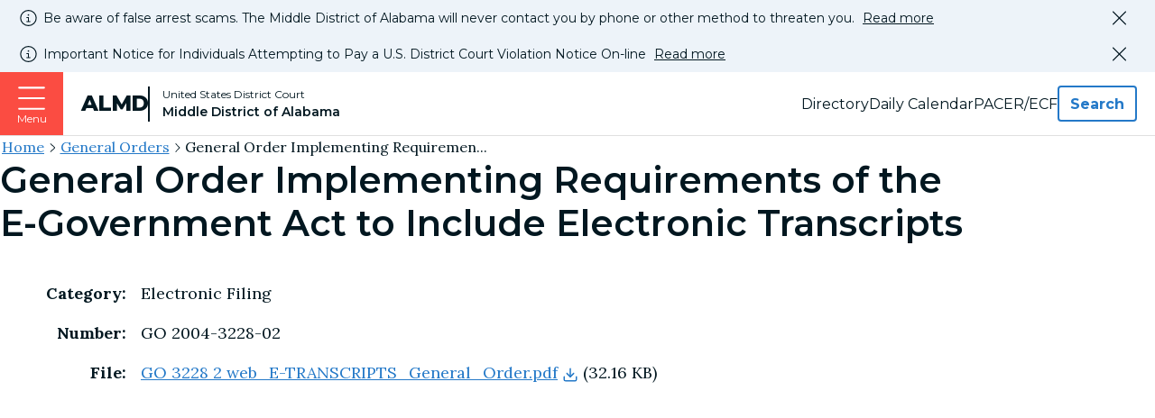

--- FILE ---
content_type: text/html; charset=UTF-8
request_url: https://www.almd.uscourts.gov/general-orders/general-order-implementing-requirements-e-government-act-include-electronic
body_size: 10096
content:


<!-- THEME DEBUG -->
<!-- THEME HOOK: 'html' -->
<!-- FILE NAME SUGGESTIONS:
   ▪️ html--media--683.html.twig
   ▪️ html--media--%.html.twig
   ▪️ html--media.html.twig
   ✅ html.html.twig
-->
<!-- 💡 BEGIN CUSTOM TEMPLATE OUTPUT from 'themes/custom/almd/templates/layout/html.html.twig' -->
<!DOCTYPE html>
<html lang="en" dir="ltr">
  <head>
    <!-- Google tag (gtag.js) -->
    <script async src="https://www.googletagmanager.com/gtag/js?id=G-35KN565WBV"></script>
    <script>
      window.dataLayer = window.dataLayer || [];
      function gtag(){dataLayer.push(arguments);}
      gtag('js', new Date());

      gtag('config', 'G-35KN565WBV');
    </script>

    <meta charset="utf-8" />
<noscript><style>form.antibot * :not(.antibot-message) { display: none !important; }</style>
</noscript><meta name="Generator" content="Drupal 11 (https://www.drupal.org)" />
<meta name="MobileOptimized" content="width" />
<meta name="HandheldFriendly" content="true" />
<meta name="viewport" content="width=device-width, initial-scale=1.0" />
<link rel="alternate" hreflang="en" href="https://www.almd.uscourts.gov/general-orders/general-order-implementing-requirements-e-government-act-include-electronic" />
<link rel="icon" href="/themes/custom/almd/favicon.ico" type="image/vnd.microsoft.icon" />
<link rel="canonical" href="https://www.almd.uscourts.gov/general-orders/general-order-implementing-requirements-e-government-act-include-electronic" />
<link rel="shortlink" href="https://www.almd.uscourts.gov/media/683" />

    <title>General Order Implementing Requirements of the E-Government Act to Include Electronic Transcripts | United States District Court</title>
    <link rel="stylesheet" media="all" href="/sites/default/files/css/css_CTpLUdfd0JYQw3a66aGmgvy88iDB7UBLCYBT16wQ4Bo.css?delta=0&amp;language=en&amp;theme=almd&amp;include=eJw9ilESwjAIBS-UNmcihkZGCA6QVm-vY1p_3uzuPGCpGRgtEvzRFyY_QzGEerMhZfqmGmiTG2sBnnz_3q4u2McS2hrjDB12ahCkPeErmPojVxtP4PXU5G8PlFzAMe2Eh-ffrqJ1MH4Ac1w_Ug" />
<link rel="stylesheet" media="all" href="/sites/default/files/css/css_AqZqBY9-OhRpb5pI2EXRsCB1USXjlYSxSmUNY_TW-pg.css?delta=1&amp;language=en&amp;theme=almd&amp;include=eJw9ilESwjAIBS-UNmcihkZGCA6QVm-vY1p_3uzuPGCpGRgtEvzRFyY_QzGEerMhZfqmGmiTG2sBnnz_3q4u2McS2hrjDB12ahCkPeErmPojVxtP4PXU5G8PlFzAMe2Eh-ffrqJ1MH4Ac1w_Ug" />

    <link rel="preconnect" href="https://fonts.googleapis.com">
    <link rel="preconnect" href="https://fonts.gstatic.com" crossorigin>
    <link href="https://fonts.googleapis.com/css2?family=Lora:ital,wght@0,400..700;1,400..700&family=Montserrat:ital,wght@0,100..900;1,100..900&family=Libre+Baskerville:ital,wght@0,400;0,700;1,400&display=swap" rel="stylesheet">
    <script src="/libraries/fontawesome/js/fontawesome.min.js?v=6.4.2" defer></script>
<script src="/libraries/fontawesome/js/light.min.js?v=6.4.2" defer></script>

    <link rel="apple-touch-icon" sizes="180x180" href="/apple-touch-icon.png">
    <link rel="icon" type="image/png" sizes="32x32" href="/favicon-32x32.png">
    <link rel="icon" type="image/png" sizes="16x16" href="/favicon-16x16.png">
    <link rel="mask-icon" href="/safari-pinned-tab.svg" color="#5bbad5">
    <meta name="msapplication-TileColor" content="#da532c">
    <meta name="theme-color" content="#ffffff">
    
  </head>
  <body class="not-logged-in path-media">
        <a href="#main-content" class="visually-hidden focusable skip-link" role="link" aria-label="Skip directly to the main content">
      Skip to main content
    </a>
    
    

<!-- THEME DEBUG -->
<!-- THEME HOOK: 'off_canvas_page_wrapper' -->
<!-- BEGIN OUTPUT from 'core/modules/system/templates/off-canvas-page-wrapper.html.twig' -->
  <div class="dialog-off-canvas-main-canvas" data-off-canvas-main-canvas>
    

<!-- THEME DEBUG -->
<!-- THEME HOOK: 'page' -->
<!-- FILE NAME SUGGESTIONS:
   ▪️ page--media--683.html.twig
   ▪️ page--media--%.html.twig
   ▪️ page--media.html.twig
   ✅ page.html.twig
-->
<!-- 💡 BEGIN CUSTOM TEMPLATE OUTPUT from 'themes/custom/almd/templates/layout/page.html.twig' -->


<div class="page-type--page page-wrapper site__page--wrapper" id="page-wrapper">
      

<!-- THEME DEBUG -->
<!-- THEME HOOK: 'region' -->
<!-- FILE NAME SUGGESTIONS:
   ▪️ region--alert.html.twig
   ✅ region.html.twig
-->
<!-- 💡 BEGIN CUSTOM TEMPLATE OUTPUT from 'themes/custom/almd/templates/layout/region.html.twig' -->

  <div class="region region__alert">
    

<!-- THEME DEBUG -->
<!-- THEME HOOK: 'block' -->
<!-- FILE NAME SUGGESTIONS:
   ✅ block--almd-active-alert.html.twig
   ▪️ block--views-block--alerts-active-alert.html.twig
   ▪️ block--views-block.html.twig
   ▪️ block--views.html.twig
   ▪️ block.html.twig
-->
<!-- 💡 BEGIN CUSTOM TEMPLATE OUTPUT from 'themes/custom/almd/templates/blocks/block--almd-active-alert.html.twig' -->

  

<!-- THEME DEBUG -->
<!-- THEME HOOK: 'container' -->
<!-- BEGIN OUTPUT from 'core/modules/system/templates/container.html.twig' -->
<div>

<!-- THEME DEBUG -->
<!-- THEME HOOK: 'views_view__active_alert' -->
<!-- FILE NAME SUGGESTIONS:
   ✅ views-view--active-alert.html.twig
   ✅ views-view--active-alert.html.twig
   ▪️ views-view.html.twig
-->
<!-- 💡 BEGIN CUSTOM TEMPLATE OUTPUT from 'themes/custom/almd/templates/views/views-view--active-alert.html.twig' -->



  <ul class="active-alerts__items">
    

<!-- THEME DEBUG -->
<!-- THEME HOOK: 'views_view_unformatted__alerts' -->
<!-- FILE NAME SUGGESTIONS:
   ✅ views-view-unformatted--alerts.html.twig
   ✅ views-view-unformatted--alerts.html.twig
   ▪️ views-view-unformatted.html.twig
-->
<!-- 💡 BEGIN CUSTOM TEMPLATE OUTPUT from 'themes/custom/almd/templates/views/views-view-unformatted--alerts.html.twig' -->


<!-- THEME DEBUG -->
<!-- THEME HOOK: 'node' -->
<!-- FILE NAME SUGGESTIONS:
   ▪️ node--view--alerts--active-alert.html.twig (deprecated)
   ▪️ node--view--alerts.html.twig (deprecated)
   ▪️ node--2077--alert.html.twig
   ▪️ node--2077.html.twig
   ✅ node--alert--alert.html.twig
   ▪️ node--alert.html.twig
   ▪️ node--alert.html.twig
   ▪️ node.html.twig
-->
<!-- 💡 BEGIN CUSTOM TEMPLATE OUTPUT from 'themes/custom/almd/templates/content/node--alert--alert.html.twig' -->


  

  
  <li class="active-alerts__item">
    <!-- THEME DEBUG -->
<!-- COMPONENT: @atoms/alert/alert.twig -->
<!-- 💡 BEGIN ⚙️ COMPONENT TEMPLATE OUTPUT from 'themes/custom/almd/src/components/01-atoms/alert/alert.twig' -->


<article class="alert is-hidden alert--informational node node--type-alert node--view-mode-alert" class="alert--informational node node--type-alert node--view-mode-alert"data-alert-id="" role="status">
  <div class="alert__inner content-width">
    <span class="alert__icon fa-light fa-circle-info"></span>
    <a href="/alerts/false-arrest-scam">
      




  Be aware of false arrest scams. The Middle District of Alabama will never contact you by phone or other method to threaten you.


      <span class="alert__read-more">Read more</span>
    </a>
  </div>
  <button class="alert__close">
    <span class="visually-hidden">Dismiss this alert</span>
    <span class="alert__icon--close fa-light fa-xmark"></span>
  </button>
</article>
<!-- END ⚙️ COMPONENT TEMPLATE OUTPUT from 'themes/custom/almd/src/components/01-atoms/alert/alert.twig' -->
  </li>

<!-- END CUSTOM TEMPLATE OUTPUT from 'themes/custom/almd/templates/content/node--alert--alert.html.twig' -->



<!-- THEME DEBUG -->
<!-- THEME HOOK: 'node' -->
<!-- FILE NAME SUGGESTIONS:
   ▪️ node--view--alerts--active-alert.html.twig (deprecated)
   ▪️ node--view--alerts.html.twig (deprecated)
   ▪️ node--2070--alert.html.twig
   ▪️ node--2070.html.twig
   ✅ node--alert--alert.html.twig
   ▪️ node--alert.html.twig
   ▪️ node--alert.html.twig
   ▪️ node.html.twig
-->
<!-- 💡 BEGIN CUSTOM TEMPLATE OUTPUT from 'themes/custom/almd/templates/content/node--alert--alert.html.twig' -->


  

  
  <li class="active-alerts__item">
    <!-- THEME DEBUG -->
<!-- COMPONENT: @atoms/alert/alert.twig -->
<!-- 💡 BEGIN ⚙️ COMPONENT TEMPLATE OUTPUT from 'themes/custom/almd/src/components/01-atoms/alert/alert.twig' -->


<article class="alert is-hidden alert--informational node node--type-alert node--view-mode-alert" class="alert--informational node node--type-alert node--view-mode-alert"data-alert-id="" role="status">
  <div class="alert__inner content-width">
    <span class="alert__icon fa-light fa-circle-info"></span>
    <a href="/alerts/fake-website-impersonating-central-violations-bureau">
      




  Important Notice for Individuals Attempting to Pay a U.S. District Court Violation Notice On-line


      <span class="alert__read-more">Read more</span>
    </a>
  </div>
  <button class="alert__close">
    <span class="visually-hidden">Dismiss this alert</span>
    <span class="alert__icon--close fa-light fa-xmark"></span>
  </button>
</article>
<!-- END ⚙️ COMPONENT TEMPLATE OUTPUT from 'themes/custom/almd/src/components/01-atoms/alert/alert.twig' -->
  </li>

<!-- END CUSTOM TEMPLATE OUTPUT from 'themes/custom/almd/templates/content/node--alert--alert.html.twig' -->


<!-- END CUSTOM TEMPLATE OUTPUT from 'themes/custom/almd/templates/views/views-view-unformatted--alerts.html.twig' -->


  </ul>

<!-- END CUSTOM TEMPLATE OUTPUT from 'themes/custom/almd/templates/views/views-view--active-alert.html.twig' -->

</div>

<!-- END OUTPUT from 'core/modules/system/templates/container.html.twig' -->



<!-- END CUSTOM TEMPLATE OUTPUT from 'themes/custom/almd/templates/blocks/block--almd-active-alert.html.twig' -->


  </div>

<!-- END CUSTOM TEMPLATE OUTPUT from 'themes/custom/almd/templates/layout/region.html.twig' -->


  
  <div id="page">
    <div class="header__wrapper">       

<!-- THEME DEBUG -->
<!-- THEME HOOK: 'region' -->
<!-- FILE NAME SUGGESTIONS:
   ✅ region--header.html.twig
   ▪️ region.html.twig
-->
<!-- 💡 BEGIN CUSTOM TEMPLATE OUTPUT from 'themes/custom/almd/templates/layout/region--header.html.twig' -->

  <!-- THEME DEBUG -->
<!-- COMPONENT: @organisms/header/header.twig -->
<!-- 💡 BEGIN ⚙️ COMPONENT TEMPLATE OUTPUT from 'themes/custom/almd/src/components/03-organisms/header/header.twig' -->


  <header class="header "
     role="banner">
    <div class="header__content">
                                  

<!-- THEME DEBUG -->
<!-- THEME HOOK: 'block' -->
<!-- FILE NAME SUGGESTIONS:
   ▪️ block--almd-main-menu.html.twig
   ✅ block--system-menu-block--main.html.twig
   ▪️ block--system-menu-block.html.twig
   ▪️ block--system.html.twig
   ▪️ block.html.twig
-->
<!-- 💡 BEGIN CUSTOM TEMPLATE OUTPUT from 'themes/custom/almd/templates/blocks/block--system-menu-block--main.html.twig' -->


<div class="main-navigation__wrapper">
    <!-- THEME DEBUG -->
<!-- COMPONENT: @atoms/menu-toggle/menu-toggle.twig -->
<!-- 💡 BEGIN ⚙️ COMPONENT TEMPLATE OUTPUT from 'themes/custom/almd/src/components/01-atoms/menu-toggle/menu-toggle.twig' -->


<button class="menu-toggle"
  aria-expanded="false"
  aria-label="Expand or collapse the menu">
  <span class="menu-toggle__icon menu-toggle__open fa-light fa-bars"></span>
  <span class="menu-toggle__icon menu-toggle__close fa-light fa-xmark"></span>
  <span class="menu-toggle__text">Menu</span>
</button>
<!-- END ⚙️ COMPONENT TEMPLATE OUTPUT from 'themes/custom/almd/src/components/01-atoms/menu-toggle/menu-toggle.twig' -->

  <nav  id="block-almd-main-menu" class="block block-menu main-navigation menu--main" aria-labelledby="block-almd-main-menu-menu">
                      
    <h2 class="visually-hidden block__title" id="block-almd-main-menu-menu">Main navigation</h2>
    
              

<!-- THEME DEBUG -->
<!-- THEME HOOK: 'menu__main' -->
<!-- FILE NAME SUGGESTIONS:
   ✅ menu--main.html.twig
   ✅ menu--main.html.twig
   ▪️ menu.html.twig
-->
<!-- 💡 BEGIN CUSTOM TEMPLATE OUTPUT from 'themes/custom/almd/templates/navigation/menu--main.html.twig' -->




          
        
    <ul  class="menu navigation-menu navigation-menu--level-1" data-drupal-selector="navigation-menu--level-1">
            
                          
        
        
        <li class="navigation-menu__item navigation-menu__item--level-1">
                              
                      <div class="navigation-menu__link--wrapper">
              <a href="/" class="navigation-menu__link navigation-menu__link--level-1" data-drupal-selector="menu__link--has-children" data-drupal-link-system-path="&lt;front&gt;">            <span class="navigation-menu__link-inner navigation-menu__link-inner--level-1">Home</span>
          </a>

                          </div>

            
                  </li>
      
                          
        
        
        <li class="navigation-menu__item navigation-menu__item--level-1">
                              
                      <div class="navigation-menu__link--wrapper">
              <a href="/search" title="Search the Court&#039;s Site" class="navigation-menu__link navigation-menu__link--level-1" data-drupal-selector="menu__link--has-children" data-drupal-link-system-path="search">            <span class="navigation-menu__link-inner navigation-menu__link-inner--level-1">Search</span>
          </a>

                          </div>

            
                  </li>
      
                          
        
        
        <li class="navigation-menu__item navigation-menu__item--level-1">
                              
                      <div class="navigation-menu__link--wrapper">
              <a href="/directory" title="Get contact Information for Court Staff" class="navigation-menu__link navigation-menu__link--level-1" data-drupal-selector="menu__link--has-children" data-drupal-link-system-path="node/1685">            <span class="navigation-menu__link-inner navigation-menu__link-inner--level-1">Directory</span>
          </a>

                          </div>

            
                  </li>
      
                          
        
        
        <li class="navigation-menu__item navigation-menu__item--level-1">
                              
                      <div class="navigation-menu__link--wrapper">
              <a href="https://apps.almd.uscourts.gov/" title="View Judge&#039;s Daily Calendar" class="navigation-menu__link navigation-menu__link--level-1" data-drupal-selector="menu__link--has-children">            <span class="navigation-menu__link-inner navigation-menu__link-inner--level-1">Daily Calendar</span>
          </a>

                          </div>

            
                  </li>
      
                          
        
        
        <li class="navigation-menu__item navigation-menu__item--level-1">
                              
                      <div class="navigation-menu__link--wrapper">
              <a href="https://pacer.login.uscourts.gov/csologin/login.jsf?pscCourtId=ALMDC&amp;appurl=https%3A//ecf.almd.uscourts.gov/cgi-bin/showpage.pl%3F16" title="Login to PACER/ECF to begin filing cases" class="navigation-menu__link navigation-menu__link--level-1" data-drupal-selector="menu__link--has-children">            <span class="navigation-menu__link-inner navigation-menu__link-inner--level-1">PACER/ECF</span>
          </a>

                          </div>

            
                  </li>
      
                          
        
        
        <li class="navigation-menu__item navigation-menu__item--level-1 navigation-menu__item--has-children" data-drupal-selector="navigation-menu__item-has-children">
                              
                      <div class="navigation-menu__link--wrapper">
              <a href="/about" title="Learn About the Middle District of Alabama" class="navigation-menu__link navigation-menu__link--level-1 navigation-menu__link--has-children" data-drupal-selector="menu__link--has-children" data-drupal-link-system-path="node/2055">            <span class="navigation-menu__link-inner navigation-menu__link-inner--level-1">About Our Court</span>
          </a>

                              <button class="navigation__toggle"
                  data-drupal-selector="navigation__toggle"
                  aria-controls="primary-menu-item-123456"
                  aria-label="Expand or collapse the menu"
                  aria-expanded="false">
                  <span class="visually-hidden">About Our Court sub-navigation</span>
                  <span class="fa-light fa-chevron-down submenu__icon"></span>
                </button>
                          </div>

                                                                
        
    <ul  class="menu navigation-menu navigation-menu--level-2" data-drupal-selector="navigation-menu--level-2" id="primary-menu-item-123456">
            
                          
        
        
        <li class="navigation-menu__item navigation-menu__item--level-2">
                              
                      <div class="navigation-menu__link--wrapper">
              <a href="/locations" class="navigation-menu__link navigation-menu__link--level-2" data-drupal-link-system-path="node/1644">            <span class="navigation-menu__link-inner navigation-menu__link-inner--level-2">Locations</span>
          </a>

                          </div>

            
                  </li>
      
                          
        
        
        <li class="navigation-menu__item navigation-menu__item--level-2">
                              
                      <div class="navigation-menu__link--wrapper">
              <a href="/about/participating-court" class="navigation-menu__link navigation-menu__link--level-2" data-drupal-link-system-path="node/1647">            <span class="navigation-menu__link-inner navigation-menu__link-inner--level-2">Participating in Court</span>
          </a>

                          </div>

            
                  </li>
      
                          
        
        
        <li class="navigation-menu__item navigation-menu__item--level-2">
                              
                      <div class="navigation-menu__link--wrapper">
              <a href="/about/rules-orders-procedures" class="navigation-menu__link navigation-menu__link--level-2" data-drupal-link-system-path="node/1612">            <span class="navigation-menu__link-inner navigation-menu__link-inner--level-2">Rules, Orders &amp; Procedures</span>
          </a>

                          </div>

            
                  </li>
      
                          
        
        
        <li class="navigation-menu__item navigation-menu__item--level-2">
                              
                      <div class="navigation-menu__link--wrapper">
              <a href="/about/events-and-outreach" class="navigation-menu__link navigation-menu__link--level-2" data-drupal-link-system-path="node/1651">            <span class="navigation-menu__link-inner navigation-menu__link-inner--level-2">Events and Outreach</span>
          </a>

                          </div>

            
                  </li>
      
                          
        
        
        <li class="navigation-menu__item navigation-menu__item--level-2">
                              
                      <div class="navigation-menu__link--wrapper">
              <a href="/news" class="navigation-menu__link navigation-menu__link--level-2" data-drupal-link-system-path="node/2060">            <span class="navigation-menu__link-inner navigation-menu__link-inner--level-2">News &amp; Media</span>
          </a>

                          </div>

            
                  </li>
      
                          
        
        
        <li class="navigation-menu__item navigation-menu__item--level-2">
                              
                      <div class="navigation-menu__link--wrapper">
              <a href="/about/courtroom-technology" class="navigation-menu__link navigation-menu__link--level-2" data-drupal-link-system-path="node/1602">            <span class="navigation-menu__link-inner navigation-menu__link-inner--level-2">Courtroom Technology</span>
          </a>

                          </div>

            
                  </li>
      
                          
        
        
        <li class="navigation-menu__item navigation-menu__item--level-2">
                              
                      <div class="navigation-menu__link--wrapper">
              <a href="/oral-histories" class="navigation-menu__link navigation-menu__link--level-2" data-drupal-link-system-path="node/1875">            <span class="navigation-menu__link-inner navigation-menu__link-inner--level-2">Oral Histories</span>
          </a>

                          </div>

            
                  </li>
      
                          
        
        
        <li class="navigation-menu__item navigation-menu__item--level-2">
                              
                      <div class="navigation-menu__link--wrapper">
              <a href="/about/frequently-asked-questions" class="navigation-menu__link navigation-menu__link--level-2" data-drupal-link-system-path="node/1666">            <span class="navigation-menu__link-inner navigation-menu__link-inner--level-2">Frequently Asked Questions</span>
          </a>

                          </div>

            
                  </li>
          </ul>
  
            
                  </li>
      
                          
        
        
        <li class="navigation-menu__item navigation-menu__item--level-1 navigation-menu__item--has-children" data-drupal-selector="navigation-menu__item-has-children">
                              
                      <div class="navigation-menu__link--wrapper">
              <a href="/attorneys" title="Resources for Attorneys" class="navigation-menu__link navigation-menu__link--level-1 navigation-menu__link--has-children" data-drupal-selector="menu__link--has-children" data-drupal-link-system-path="node/2049">            <span class="navigation-menu__link-inner navigation-menu__link-inner--level-1">For Attorneys</span>
          </a>

                              <button class="navigation__toggle"
                  data-drupal-selector="navigation__toggle"
                  aria-controls="primary-menu-item-1234567"
                  aria-label="Expand or collapse the menu"
                  aria-expanded="false">
                  <span class="visually-hidden">For Attorneys sub-navigation</span>
                  <span class="fa-light fa-chevron-down submenu__icon"></span>
                </button>
                          </div>

                                                                
        
    <ul  class="menu navigation-menu navigation-menu--level-2" data-drupal-selector="navigation-menu--level-2" id="primary-menu-item-1234567">
            
                          
        
        
        <li class="navigation-menu__item navigation-menu__item--level-2">
                              
                      <div class="navigation-menu__link--wrapper">
              <a href="/attorneys/attorney-admission" class="navigation-menu__link navigation-menu__link--level-2" data-drupal-link-system-path="node/1609">            <span class="navigation-menu__link-inner navigation-menu__link-inner--level-2">Attorney Admission</span>
          </a>

                          </div>

            
                  </li>
      
                          
        
        
        <li class="navigation-menu__item navigation-menu__item--level-2">
                              
                      <div class="navigation-menu__link--wrapper">
              <a href="/attorneys/certificates-good-standing" class="navigation-menu__link navigation-menu__link--level-2" data-drupal-link-system-path="node/1611">            <span class="navigation-menu__link-inner navigation-menu__link-inner--level-2">Certificates of Good Standing</span>
          </a>

                          </div>

            
                  </li>
      
                          
        
        
        <li class="navigation-menu__item navigation-menu__item--level-2">
                              
                      <div class="navigation-menu__link--wrapper">
              <a href="/attorneys/attorney-case-opening" class="navigation-menu__link navigation-menu__link--level-2" data-drupal-link-system-path="node/1914">            <span class="navigation-menu__link-inner navigation-menu__link-inner--level-2">Attorney Case Opening</span>
          </a>

                          </div>

            
                  </li>
      
                          
        
        
        <li class="navigation-menu__item navigation-menu__item--level-2">
                              
                      <div class="navigation-menu__link--wrapper">
              <a href="/attorneys/civil-trial-terms" class="navigation-menu__link navigation-menu__link--level-2" data-drupal-link-system-path="node/1894">            <span class="navigation-menu__link-inner navigation-menu__link-inner--level-2">Civil Trial Terms</span>
          </a>

                          </div>

            
                  </li>
      
                          
        
        
        <li class="navigation-menu__item navigation-menu__item--level-2">
                              
                      <div class="navigation-menu__link--wrapper">
              <a href="/forms?name=&amp;category=14" class="navigation-menu__link navigation-menu__link--level-2" data-drupal-link-query="{&quot;category&quot;:&quot;14&quot;,&quot;name&quot;:&quot;&quot;}" data-drupal-link-system-path="forms">            <span class="navigation-menu__link-inner navigation-menu__link-inner--level-2">Forms</span>
          </a>

                          </div>

            
                  </li>
      
                          
        
        
        <li class="navigation-menu__item navigation-menu__item--level-2">
                              
                      <div class="navigation-menu__link--wrapper">
              <a href="/clerks-services/transcripts-and-archives" class="navigation-menu__link navigation-menu__link--level-2" data-drupal-link-system-path="node/1641">            <span class="navigation-menu__link-inner navigation-menu__link-inner--level-2">Transcripts and Archives</span>
          </a>

                          </div>

            
                  </li>
      
                          
        
        
        <li class="navigation-menu__item navigation-menu__item--level-2">
                              
                      <div class="navigation-menu__link--wrapper">
              <a href="/attorneys/criminal-trial-terms" class="navigation-menu__link navigation-menu__link--level-2" data-drupal-link-system-path="node/1669">            <span class="navigation-menu__link-inner navigation-menu__link-inner--level-2">Criminal Trial Terms</span>
          </a>

                          </div>

            
                  </li>
      
                          
        
        
        <li class="navigation-menu__item navigation-menu__item--level-2">
                              
                      <div class="navigation-menu__link--wrapper">
              <a href="/attorneys/criminal-justice-act-cja-attorneys" class="navigation-menu__link navigation-menu__link--level-2" data-drupal-link-system-path="node/1893">            <span class="navigation-menu__link-inner navigation-menu__link-inner--level-2">Criminal Justice Act Attorneys</span>
          </a>

                          </div>

            
                  </li>
      
                          
        
        
        <li class="navigation-menu__item navigation-menu__item--level-2">
                              
                      <div class="navigation-menu__link--wrapper">
              <a href="/attorneys/frequently-asked-questions" class="navigation-menu__link navigation-menu__link--level-2" data-drupal-link-system-path="node/1667">            <span class="navigation-menu__link-inner navigation-menu__link-inner--level-2">Frequently Asked Questions</span>
          </a>

                          </div>

            
                  </li>
          </ul>
  
            
                  </li>
      
                          
        
        
        <li class="navigation-menu__item navigation-menu__item--level-1 navigation-menu__item--has-children" data-drupal-selector="navigation-menu__item-has-children">
                              
                      <div class="navigation-menu__link--wrapper">
              <a href="/clerks-services" title="Get Help As You Navigation Our Court System" class="navigation-menu__link navigation-menu__link--level-1 navigation-menu__link--has-children" data-drupal-selector="menu__link--has-children" data-drupal-link-system-path="node/2048">            <span class="navigation-menu__link-inner navigation-menu__link-inner--level-1">Clerks Services</span>
          </a>

                              <button class="navigation__toggle"
                  data-drupal-selector="navigation__toggle"
                  aria-controls="primary-menu-item-12345678"
                  aria-label="Expand or collapse the menu"
                  aria-expanded="false">
                  <span class="visually-hidden">Clerks Services sub-navigation</span>
                  <span class="fa-light fa-chevron-down submenu__icon"></span>
                </button>
                          </div>

                                                                
        
    <ul  class="menu navigation-menu navigation-menu--level-2" data-drupal-selector="navigation-menu--level-2" id="primary-menu-item-12345678">
            
                          
        
        
        <li class="navigation-menu__item navigation-menu__item--level-2">
                              
                      <div class="navigation-menu__link--wrapper">
              <a href="/clerks-services/electronic-filing" class="navigation-menu__link navigation-menu__link--level-2" data-drupal-link-system-path="node/1600">            <span class="navigation-menu__link-inner navigation-menu__link-inner--level-2">Electronic Filing</span>
          </a>

                          </div>

            
                  </li>
      
                          
        
        
        <li class="navigation-menu__item navigation-menu__item--level-2">
                              
                      <div class="navigation-menu__link--wrapper">
              <a href="/forms" class="navigation-menu__link navigation-menu__link--level-2" data-drupal-link-system-path="forms">            <span class="navigation-menu__link-inner navigation-menu__link-inner--level-2">Forms</span>
          </a>

                          </div>

            
                  </li>
      
                          
        
        
        <li class="navigation-menu__item navigation-menu__item--level-2">
                              
                      <div class="navigation-menu__link--wrapper">
              <a href="/general-orders" class="navigation-menu__link navigation-menu__link--level-2" data-drupal-link-system-path="general-orders">            <span class="navigation-menu__link-inner navigation-menu__link-inner--level-2">General &amp; Standing Orders</span>
          </a>

                          </div>

            
                  </li>
      
                          
        
        
        <li class="navigation-menu__item navigation-menu__item--level-2">
                              
                      <div class="navigation-menu__link--wrapper">
              <a href="/clerks-services/fees" class="navigation-menu__link navigation-menu__link--level-2" data-drupal-link-system-path="node/1916">            <span class="navigation-menu__link-inner navigation-menu__link-inner--level-2">Fees</span>
          </a>

                          </div>

            
                  </li>
      
                          
        
        
        <li class="navigation-menu__item navigation-menu__item--level-2">
                              
                      <div class="navigation-menu__link--wrapper">
              <a href="/clerks-services/transcripts-and-archives" class="navigation-menu__link navigation-menu__link--level-2" data-drupal-link-system-path="node/1641">            <span class="navigation-menu__link-inner navigation-menu__link-inner--level-2">Transcripts</span>
          </a>

                          </div>

            
                  </li>
      
                          
        
        
        <li class="navigation-menu__item navigation-menu__item--level-2">
                              
                      <div class="navigation-menu__link--wrapper">
              <a href="/ada" class="navigation-menu__link navigation-menu__link--level-2" data-drupal-link-system-path="node/1655">            <span class="navigation-menu__link-inner navigation-menu__link-inner--level-2">Americans with Disabilities Act</span>
          </a>

                          </div>

            
                  </li>
      
                          
        
        
        <li class="navigation-menu__item navigation-menu__item--level-2">
                              
                      <div class="navigation-menu__link--wrapper">
              <a href="/about/naturalization" class="navigation-menu__link navigation-menu__link--level-2" data-drupal-link-system-path="node/1614">            <span class="navigation-menu__link-inner navigation-menu__link-inner--level-2">Naturalization</span>
          </a>

                          </div>

            
                  </li>
          </ul>
  
            
                  </li>
      
                          
        
        
        <li class="navigation-menu__item navigation-menu__item--level-1 navigation-menu__item--has-children" data-drupal-selector="navigation-menu__item-has-children">
                              
                      <div class="navigation-menu__link--wrapper">
              <a href="/jurors" title="Be Prepared for Jury Service" class="navigation-menu__link navigation-menu__link--level-1 navigation-menu__link--has-children" data-drupal-selector="menu__link--has-children" data-drupal-link-system-path="node/2051">            <span class="navigation-menu__link-inner navigation-menu__link-inner--level-1">For Jurors</span>
          </a>

                              <button class="navigation__toggle"
                  data-drupal-selector="navigation__toggle"
                  aria-controls="primary-menu-item-123456789"
                  aria-label="Expand or collapse the menu"
                  aria-expanded="false">
                  <span class="visually-hidden">For Jurors sub-navigation</span>
                  <span class="fa-light fa-chevron-down submenu__icon"></span>
                </button>
                          </div>

                                                                
        
    <ul  class="menu navigation-menu navigation-menu--level-2" data-drupal-selector="navigation-menu--level-2" id="primary-menu-item-123456789">
            
                          
        
        
        <li class="navigation-menu__item navigation-menu__item--level-2">
                              
                      <div class="navigation-menu__link--wrapper">
              <a href="/jurors/how-jurors-are-selected" class="navigation-menu__link navigation-menu__link--level-2" data-drupal-link-system-path="node/2052">            <span class="navigation-menu__link-inner navigation-menu__link-inner--level-2">How Jurors Are Selected</span>
          </a>

                          </div>

            
                  </li>
      
                          
        
        
        <li class="navigation-menu__item navigation-menu__item--level-2">
                              
                      <div class="navigation-menu__link--wrapper">
              <a href="/jurors/what-expect-during-your-jury-service" class="navigation-menu__link navigation-menu__link--level-2" data-drupal-link-system-path="node/2050">            <span class="navigation-menu__link-inner navigation-menu__link-inner--level-2">What to Expect During Your Jury Service</span>
          </a>

                          </div>

            
                  </li>
      
                          
        
        
        <li class="navigation-menu__item navigation-menu__item--level-2">
                              
                      <div class="navigation-menu__link--wrapper">
              <a href="/sites/default/files/forms/ALMD%2520Juror%2520Questionnaire.pdf" class="navigation-menu__link navigation-menu__link--level-2">            <span class="navigation-menu__link-inner navigation-menu__link-inner--level-2">Juror Questionnaire</span>
          </a>

                          </div>

            
                  </li>
      
                          
        
        
        <li class="navigation-menu__item navigation-menu__item--level-2">
                              
                      <div class="navigation-menu__link--wrapper">
              <a href="/jurors/commonly-used-terms" class="navigation-menu__link navigation-menu__link--level-2" data-drupal-link-system-path="node/1603">            <span class="navigation-menu__link-inner navigation-menu__link-inner--level-2">Commonly Used Terms</span>
          </a>

                          </div>

            
                  </li>
      
                          
        
        
        <li class="navigation-menu__item navigation-menu__item--level-2">
                              
                      <div class="navigation-menu__link--wrapper">
              <a href="/jurors/frequently-asked-questions" title="Jurors FAQs" class="navigation-menu__link navigation-menu__link--level-2" data-drupal-link-system-path="node/1665">            <span class="navigation-menu__link-inner navigation-menu__link-inner--level-2">Frequently Asked Questions</span>
          </a>

                          </div>

            
                  </li>
          </ul>
  
            
                  </li>
      
                          
        
        
        <li class="navigation-menu__item navigation-menu__item--level-1 navigation-menu__item--has-children" data-drupal-selector="navigation-menu__item-has-children">
                              
                      <div class="navigation-menu__link--wrapper">
              <a href="/judges" title="Meet the Bench of Alabama Middle" class="navigation-menu__link navigation-menu__link--level-1 navigation-menu__link--has-children" data-drupal-selector="menu__link--has-children" data-drupal-link-system-path="node/2054">            <span class="navigation-menu__link-inner navigation-menu__link-inner--level-1">Judges</span>
          </a>

                              <button class="navigation__toggle"
                  data-drupal-selector="navigation__toggle"
                  aria-controls="primary-menu-item-12345678910"
                  aria-label="Expand or collapse the menu"
                  aria-expanded="false">
                  <span class="visually-hidden">Judges sub-navigation</span>
                  <span class="fa-light fa-chevron-down submenu__icon"></span>
                </button>
                          </div>

                                                                
        
    <ul  class="menu navigation-menu navigation-menu--level-2" data-drupal-selector="navigation-menu--level-2" id="primary-menu-item-12345678910">
            
                          
        
        
        <li class="navigation-menu__item navigation-menu__item--level-2">
                              
                      <div class="navigation-menu__link--wrapper">
              <a href="/attorneys/civil-trial-terms" class="navigation-menu__link navigation-menu__link--level-2" data-drupal-link-system-path="node/1894">            <span class="navigation-menu__link-inner navigation-menu__link-inner--level-2">Civil Trial Terms</span>
          </a>

                          </div>

            
                  </li>
      
                          
        
        
        <li class="navigation-menu__item navigation-menu__item--level-2">
                              
                      <div class="navigation-menu__link--wrapper">
              <a href="/attorneys/criminal-trial-terms" class="navigation-menu__link navigation-menu__link--level-2" data-drupal-link-system-path="node/1669">            <span class="navigation-menu__link-inner navigation-menu__link-inner--level-2">Criminal Trial Terms</span>
          </a>

                          </div>

            
                  </li>
      
                          
        
        
        <li class="navigation-menu__item navigation-menu__item--level-2">
                              
                      <div class="navigation-menu__link--wrapper">
              <a href="/judges/opinions" class="navigation-menu__link navigation-menu__link--level-2" data-drupal-link-system-path="node/1680">            <span class="navigation-menu__link-inner navigation-menu__link-inner--level-2">Opinions</span>
          </a>

                          </div>

            
                  </li>
      
                          
        
        
        <li class="navigation-menu__item navigation-menu__item--level-2">
                              
                      <div class="navigation-menu__link--wrapper">
              <a href="/judges/judicial-conduct-disability" class="navigation-menu__link navigation-menu__link--level-2" data-drupal-link-system-path="node/1605">            <span class="navigation-menu__link-inner navigation-menu__link-inner--level-2">Judicial Conduct &amp; Disability</span>
          </a>

                          </div>

            
                  </li>
      
                          
        
        
        <li class="navigation-menu__item navigation-menu__item--level-2">
                              
                      <div class="navigation-menu__link--wrapper">
              <a href="/judges/judicial-seminar-disclosure" class="navigation-menu__link navigation-menu__link--level-2" data-drupal-link-system-path="node/1965">            <span class="navigation-menu__link-inner navigation-menu__link-inner--level-2">Judicial Seminar Disclosure</span>
          </a>

                          </div>

            
                  </li>
      
                          
        
        
        <li class="navigation-menu__item navigation-menu__item--level-2">
                              
                      <div class="navigation-menu__link--wrapper">
              <a href="https://oscar.uscourts.gov/" class="navigation-menu__link navigation-menu__link--level-2">            <span class="navigation-menu__link-inner navigation-menu__link-inner--level-2">Judicial Clerkships</span>
          </a>

                          </div>

            
                  </li>
          </ul>
  
            
                  </li>
      
                          
        
        
        <li class="navigation-menu__item navigation-menu__item--level-1 navigation-menu__item--has-children" data-drupal-selector="navigation-menu__item-has-children">
                              
                      <div class="navigation-menu__link--wrapper">
              <a href="/representing-yourself" title="Get Information for Representing Yourself" class="navigation-menu__link navigation-menu__link--level-1 navigation-menu__link--has-children" data-drupal-selector="menu__link--has-children" data-drupal-link-system-path="node/2053">            <span class="navigation-menu__link-inner navigation-menu__link-inner--level-1">Representing Yourself</span>
          </a>

                              <button class="navigation__toggle"
                  data-drupal-selector="navigation__toggle"
                  aria-controls="primary-menu-item-1234567891011"
                  aria-label="Expand or collapse the menu"
                  aria-expanded="false">
                  <span class="visually-hidden">Representing Yourself sub-navigation</span>
                  <span class="fa-light fa-chevron-down submenu__icon"></span>
                </button>
                          </div>

                                                                
        
    <ul  class="menu navigation-menu navigation-menu--level-2" data-drupal-selector="navigation-menu--level-2" id="primary-menu-item-1234567891011">
            
                          
        
        
        <li class="navigation-menu__item navigation-menu__item--level-2">
                              
                      <div class="navigation-menu__link--wrapper">
              <a href="/representing-yourself/getting-started" class="navigation-menu__link navigation-menu__link--level-2" data-drupal-link-system-path="node/1617">            <span class="navigation-menu__link-inner navigation-menu__link-inner--level-2">Getting Started</span>
          </a>

                          </div>

            
                  </li>
      
                          
        
        
        <li class="navigation-menu__item navigation-menu__item--level-2">
                              
                      <div class="navigation-menu__link--wrapper">
              <a href="/representing-yourself/pro-se-assistance-program" class="navigation-menu__link navigation-menu__link--level-2" data-drupal-link-system-path="node/1670">            <span class="navigation-menu__link-inner navigation-menu__link-inner--level-2">The Pro Se Assistance Program</span>
          </a>

                          </div>

            
                  </li>
      
                          
        
        
        <li class="navigation-menu__item navigation-menu__item--level-2">
                              
                      <div class="navigation-menu__link--wrapper">
              <a href="/forms?name=&amp;category=19" class="navigation-menu__link navigation-menu__link--level-2" data-drupal-link-query="{&quot;category&quot;:&quot;19&quot;,&quot;name&quot;:&quot;&quot;}" data-drupal-link-system-path="forms">            <span class="navigation-menu__link-inner navigation-menu__link-inner--level-2">Forms</span>
          </a>

                          </div>

            
                  </li>
      
                          
        
        
        <li class="navigation-menu__item navigation-menu__item--level-2">
                              
                      <div class="navigation-menu__link--wrapper">
              <a href="/clerks-services/transcripts-and-archives" class="navigation-menu__link navigation-menu__link--level-2" data-drupal-link-system-path="node/1641">            <span class="navigation-menu__link-inner navigation-menu__link-inner--level-2">Transcripts and Archives</span>
          </a>

                          </div>

            
                  </li>
      
                          
        
        
        <li class="navigation-menu__item navigation-menu__item--level-2">
                              
                      <div class="navigation-menu__link--wrapper">
              <a href="/representing-yourself/frequently-asked-questions" class="navigation-menu__link navigation-menu__link--level-2" data-drupal-link-system-path="node/1664">            <span class="navigation-menu__link-inner navigation-menu__link-inner--level-2">Frequently Asked Questions</span>
          </a>

                          </div>

            
                  </li>
          </ul>
  
            
                  </li>
          </ul>
  


<!-- END CUSTOM TEMPLATE OUTPUT from 'themes/custom/almd/templates/navigation/menu--main.html.twig' -->


      </nav>
</div>

<!-- END CUSTOM TEMPLATE OUTPUT from 'themes/custom/almd/templates/blocks/block--system-menu-block--main.html.twig' -->



<!-- THEME DEBUG -->
<!-- THEME HOOK: 'block' -->
<!-- FILE NAME SUGGESTIONS:
   ✅ block--almd-logo-header.html.twig
   ▪️ block--system-branding-block.html.twig
   ▪️ block--system.html.twig
   ▪️ block.html.twig
-->
<!-- 💡 BEGIN CUSTOM TEMPLATE OUTPUT from 'themes/custom/almd/templates/blocks/block--almd-logo-header.html.twig' -->


<div id="block-almd-logo-header" class="block block-system block-system-branding-block">
  
    
    <!-- THEME DEBUG -->
<!-- COMPONENT: @molecules/logo/logo.twig -->
<!-- 💡 BEGIN ⚙️ COMPONENT TEMPLATE OUTPUT from 'themes/custom/almd/src/components/02-molecules/logo/logo.twig' -->


  <a class="logo"href="/"
    rel="home"
    title="United States District Court, Middle District of Alabama">
          <span class="logo__initials">
        ALMD
      </span>
        <span class="logo__site-name">
      <span class="visually-hidden">United States District Court, Middle District of Alabama</span>
      <span class="site-name__title">United States District Court</span>
      <span class="site-name__name">Middle District of Alabama</span>
    </span>
  </a>
<!-- END ⚙️ COMPONENT TEMPLATE OUTPUT from 'themes/custom/almd/src/components/02-molecules/logo/logo.twig' -->
</div>

<!-- END CUSTOM TEMPLATE OUTPUT from 'themes/custom/almd/templates/blocks/block--almd-logo-header.html.twig' -->



<!-- THEME DEBUG -->
<!-- THEME HOOK: 'block' -->
<!-- FILE NAME SUGGESTIONS:
   ▪️ block--almd-topmenu.html.twig
   ✅ block--system-menu-block--top.html.twig
   ▪️ block--system-menu-block.html.twig
   ▪️ block--system.html.twig
   ▪️ block.html.twig
-->
<!-- 💡 BEGIN CUSTOM TEMPLATE OUTPUT from 'themes/custom/almd/templates/blocks/block--system-menu-block--top.html.twig' -->
<nav  id="block-almd-topmenu" class="header__menu block block-menu navigation menu--top" aria-labelledby="block-almd-topmenu-menu" role="navigation">
            
  <h2 class="visually-hidden block__title" id="block-almd-topmenu-menu">Top Menu</h2>
  
        

<!-- THEME DEBUG -->
<!-- THEME HOOK: 'menu__top' -->
<!-- FILE NAME SUGGESTIONS:
   ✅ menu--top.html.twig
   ✅ menu--top.html.twig
   ▪️ menu.html.twig
-->
<!-- 💡 BEGIN CUSTOM TEMPLATE OUTPUT from 'themes/custom/almd/templates/navigation/menu--top.html.twig' -->

          <ul  class="menu menu--level-1">
            
                          
        
        
        <li class="menu__item menu__item--link menu__item--level-1">
                    
          <a href="/directory" class="menu__link menu__link--link menu__link--level-1" data-drupal-link-system-path="node/1685">Directory</a>

          
        </li>
      
                          
        
        
        <li class="menu__item menu__item--link menu__item--level-1">
                    
          <a href="https://apps.almd.uscourts.gov/" class="menu__link menu__link--link menu__link--level-1">Daily Calendar</a>

          
        </li>
      
                          
        
        
        <li class="menu__item menu__item--link menu__item--level-1">
                    
          <a href="https://pacer.login.uscourts.gov/csologin/login.jsf?pscCourtId=ALMDC&amp;appurl=https%3A//ecf.almd.uscourts.gov/cgi-bin/showpage.pl%3F16" class="menu__link menu__link--link menu__link--level-1">PACER/ECF</a>

          
        </li>
      
                          
        
        
        <li class="menu__item menu__item--link menu__item--level-1">
                    
          <a href="/search" class="menu__link menu__link--link menu__link--level-1" data-drupal-link-system-path="search">Search</a>

          
        </li>
          </ul>
  


<!-- END CUSTOM TEMPLATE OUTPUT from 'themes/custom/almd/templates/navigation/menu--top.html.twig' -->


  </nav>

<!-- END CUSTOM TEMPLATE OUTPUT from 'themes/custom/almd/templates/blocks/block--system-menu-block--top.html.twig' -->


              </div>
  </header>
<!-- END ⚙️ COMPONENT TEMPLATE OUTPUT from 'themes/custom/almd/src/components/03-organisms/header/header.twig' -->

<!-- END CUSTOM TEMPLATE OUTPUT from 'themes/custom/almd/templates/layout/region--header.html.twig' -->


    </div>
    
    
    

    <div id="main-wrapper" class="layout-main-wrapper layout-container">
      <div id="main" class="layout-main">
        <div class="main-content">
          <a id="main-content" tabindex="-1"></a>

          <div class="main-content__container container">
            

                          <main role="main" class="site-main page__main--content">
                
                

<!-- THEME DEBUG -->
<!-- THEME HOOK: 'region' -->
<!-- FILE NAME SUGGESTIONS:
   ▪️ region--content.html.twig
   ✅ region.html.twig
-->
<!-- 💡 BEGIN CUSTOM TEMPLATE OUTPUT from 'themes/custom/almd/templates/layout/region.html.twig' -->

  <div class="region region__content">
    

<!-- THEME DEBUG -->
<!-- THEME HOOK: 'block' -->
<!-- FILE NAME SUGGESTIONS:
   ▪️ block--almd-messages.html.twig
   ✅ block--system-messages-block.html.twig
   ▪️ block--system.html.twig
   ▪️ block.html.twig
-->
<!-- 💡 BEGIN CUSTOM TEMPLATE OUTPUT from 'themes/custom/almd/templates/blocks/block--system-messages-block.html.twig' -->


<!-- END CUSTOM TEMPLATE OUTPUT from 'themes/custom/almd/templates/blocks/block--system-messages-block.html.twig' -->



<!-- THEME DEBUG -->
<!-- THEME HOOK: 'block' -->
<!-- FILE NAME SUGGESTIONS:
   ▪️ block--almd-content.html.twig
   ▪️ block--system-main-block.html.twig
   ▪️ block--system.html.twig
   ✅ block.html.twig
-->
<!-- 💡 BEGIN CUSTOM TEMPLATE OUTPUT from 'themes/custom/almd/templates/blocks/block.html.twig' -->


<div id="block-almd-content" class="block block-system block-system-main-block">
  
    
      <div class="block__content">
      

<!-- THEME DEBUG -->
<!-- THEME HOOK: 'media' -->
<!-- FILE NAME SUGGESTIONS:
   ▪️ media--source-file.html.twig
   ✅ media--general-order--full.html.twig
   ▪️ media--general-order.html.twig
   ▪️ media--full.html.twig
   ▪️ media.html.twig
-->
<!-- 💡 BEGIN CUSTOM TEMPLATE OUTPUT from 'themes/custom/almd/templates/media/media--general-order--full.html.twig' -->

<!-- THEME DEBUG -->
<!-- COMPONENT: @templates/media/media--form--full.html.twig -->
<!-- 💡 BEGIN ⚙️ COMPONENT TEMPLATE OUTPUT from 'themes/custom/almd/templates/media/media--form--full.html.twig' -->


<!-- THEME DEBUG -->
<!-- THEME HOOK: 'breadcrumb' -->
<!-- 💡 BEGIN CUSTOM TEMPLATE OUTPUT from 'themes/custom/almd/templates/navigation/breadcrumb.html.twig' -->




<!-- THEME DEBUG -->
<!-- COMPONENT: @atoms/breadcrumb/breadcrumb.twig -->
<!-- 💡 BEGIN ⚙️ COMPONENT TEMPLATE OUTPUT from 'themes/custom/almd/src/components/01-atoms/breadcrumb/breadcrumb.twig' -->


  <nav class="breadcrumb center padding-sm" class="center padding-sm"aria-labelledby="system-breadcrumb">
    <h2 id="system-breadcrumb" class="visually-hidden">Site's Breadcrumb</h2>
    <div class="breadcrumb__content">
      <ol class="breadcrumb__items no-list">
                  <li class="breadcrumb__item">
                                                        <span class="breadcrumb__home-icon fa-solid fa-house fa-sm"></span>
                            <a href="/" class="breadcrumb__link">
                Home
              </a>
                                            <span class="breadcrumb__separator fa-light fa-angle-right fa-sm"></span>
                                    </li>
                  <li class="breadcrumb__item">
                                                      <a href="/general-orders" class="breadcrumb__link">
                General Orders
              </a>
                                            <span class="breadcrumb__separator fa-light fa-angle-right fa-sm"></span>
                                    </li>
                  <li class="breadcrumb__item">
                          <span class="breadcrumb__link--current">
                General Order Implementing Requiremen...
              </span>
                      </li>
              </ol>
    </div>
  </nav>
<!-- END ⚙️ COMPONENT TEMPLATE OUTPUT from 'themes/custom/almd/src/components/01-atoms/breadcrumb/breadcrumb.twig' -->

<!-- END CUSTOM TEMPLATE OUTPUT from 'themes/custom/almd/templates/navigation/breadcrumb.html.twig' -->


<article class="media__full article-width center">
  
      <header class="media__header">
      

<!-- THEME DEBUG -->
<!-- THEME HOOK: 'field' -->
<!-- FILE NAME SUGGESTIONS:
   ▪️ field--media--name--general-order.html.twig
   ✅ field--media--name.html.twig
   ▪️ field--media--general-order.html.twig
   ▪️ field--name.html.twig
   ▪️ field--string.html.twig
   ▪️ field.html.twig
-->
<!-- 💡 BEGIN CUSTOM TEMPLATE OUTPUT from 'themes/custom/almd/templates/field/field--media--name.html.twig' -->

<h1 class="page__title">General Order Implementing Requirements of the E-Government Act to Include Electronic Transcripts</h1>

<!-- END CUSTOM TEMPLATE OUTPUT from 'themes/custom/almd/templates/field/field--media--name.html.twig' -->


    </header>
    <div class="media__content--wrapper">
      

<!-- THEME DEBUG -->
<!-- THEME HOOK: 'field' -->
<!-- FILE NAME SUGGESTIONS:
   ▪️ field--media--field-media-category--general-order.html.twig
   ✅ field--media--field-media-category.html.twig
   ▪️ field--media--general-order.html.twig
   ▪️ field--field-media-category.html.twig
   ▪️ field--entity-reference.html.twig
   ▪️ field.html.twig
-->
<!-- 💡 BEGIN CUSTOM TEMPLATE OUTPUT from 'themes/custom/almd/templates/field/field--media--field-media-category.html.twig' -->

  <div class="media__item media__category field field--name-field-media-category field--type-entity-reference field--label-inline clearfix">
    <div class="media__label category__label field__label">Category:</div>
          <div class="field__items">
              <div class="field__item">Electronic Filing</div>
              </div>
      </div>

<!-- END CUSTOM TEMPLATE OUTPUT from 'themes/custom/almd/templates/field/field--media--field-media-category.html.twig' -->



<!-- THEME DEBUG -->
<!-- THEME HOOK: 'field' -->
<!-- FILE NAME SUGGESTIONS:
   ▪️ field--media--field-media-number--general-order.html.twig
   ✅ field--media--field-media-number.html.twig
   ▪️ field--media--general-order.html.twig
   ▪️ field--field-media-number.html.twig
   ▪️ field--string.html.twig
   ▪️ field.html.twig
-->
<!-- 💡 BEGIN CUSTOM TEMPLATE OUTPUT from 'themes/custom/almd/templates/field/field--media--field-media-number.html.twig' -->

  <div class="media__item media__number field field--name-field-media-number field--type-string field--label-inline clearfix">
    <div class="media__label number__label field__label">Number:</div>
              <div class="field__item">GO 2004-3228-02</div>
          </div>

<!-- END CUSTOM TEMPLATE OUTPUT from 'themes/custom/almd/templates/field/field--media--field-media-number.html.twig' -->



<!-- THEME DEBUG -->
<!-- THEME HOOK: 'field' -->
<!-- FILE NAME SUGGESTIONS:
   ▪️ field--media--field-media-document--general-order.html.twig
   ✅ field--media--field-media-document.html.twig
   ▪️ field--media--general-order.html.twig
   ▪️ field--field-media-document.html.twig
   ▪️ field--file.html.twig
   ▪️ field.html.twig
-->
<!-- 💡 BEGIN CUSTOM TEMPLATE OUTPUT from 'themes/custom/almd/templates/field/field--media--field-media-document.html.twig' -->

  <div class="media__item media__file field field--name-field-media-document field--type-file field--label-inline clearfix">
    <div class="file__label media__label field__label">File:</div>
              <div class="field__item">

<!-- THEME DEBUG -->
<!-- THEME HOOK: 'file_link' -->
<!-- BEGIN OUTPUT from 'core/modules/file/templates/file-link.html.twig' -->
<span class="file file--mime-application-pdf file--application-pdf"><a href="/sites/default/files/orders/GO%203228%202%20web_E-TRANSCRIPTS_General_Order.pdf" type="application/pdf">GO 3228 2 web_E-TRANSCRIPTS_General_Order.pdf</a></span>
  <span>(32.16 KB)</span>

<!-- END OUTPUT from 'core/modules/file/templates/file-link.html.twig' -->

</div>
          </div>

<!-- END CUSTOM TEMPLATE OUTPUT from 'themes/custom/almd/templates/field/field--media--field-media-document.html.twig' -->


    </div>
  </article>
<!-- END ⚙️ COMPONENT TEMPLATE OUTPUT from 'themes/custom/almd/templates/media/media--form--full.html.twig' -->

<!-- END CUSTOM TEMPLATE OUTPUT from 'themes/custom/almd/templates/media/media--general-order--full.html.twig' -->


    </div>
  </div>

<!-- END CUSTOM TEMPLATE OUTPUT from 'themes/custom/almd/templates/blocks/block.html.twig' -->


  </div>

<!-- END CUSTOM TEMPLATE OUTPUT from 'themes/custom/almd/templates/layout/region.html.twig' -->


              </main>
                        
          </div>
        </div>
      </div>
    </div>

          

<!-- THEME DEBUG -->
<!-- THEME HOOK: 'region' -->
<!-- FILE NAME SUGGESTIONS:
   ✅ region--footer.html.twig
   ▪️ region.html.twig
-->
<!-- 💡 BEGIN CUSTOM TEMPLATE OUTPUT from 'themes/custom/almd/templates/layout/region--footer.html.twig' -->

  <!-- THEME DEBUG -->
<!-- COMPONENT: @organisms/footer/footer.twig -->
<!-- 💡 BEGIN ⚙️ COMPONENT TEMPLATE OUTPUT from 'themes/custom/almd/src/components/03-organisms/footer/footer.twig' -->


<footer class="footer "
   role="contentinfo">
  <div class="footer__content">
                        

<!-- THEME DEBUG -->
<!-- THEME HOOK: 'block' -->
<!-- FILE NAME SUGGESTIONS:
   ✅ block--almd-logo-footer.html.twig
   ▪️ block--system-branding-block.html.twig
   ▪️ block--system.html.twig
   ▪️ block.html.twig
-->
<!-- 💡 BEGIN CUSTOM TEMPLATE OUTPUT from 'themes/custom/almd/templates/blocks/block--almd-logo-footer.html.twig' -->


<div id="block-almd-logo-footer" class="block block-system block-system-branding-block">
  
    
    <!-- THEME DEBUG -->
<!-- COMPONENT: @molecules/logo/logo.twig -->
<!-- 💡 BEGIN ⚙️ COMPONENT TEMPLATE OUTPUT from 'themes/custom/almd/src/components/02-molecules/logo/logo.twig' -->


  <a class="logo logo--reversed"href="/"
    rel="home"
    title="United States District Court, Middle District of Alabama">
          <span class="logo__initials">
        ALMD
      </span>
        <span class="logo__site-name">
      <span class="visually-hidden">United States District Court, Middle District of Alabama</span>
      <span class="site-name__title">United States District Court</span>
      <span class="site-name__name">Middle District of Alabama</span>
    </span>
  </a>
<!-- END ⚙️ COMPONENT TEMPLATE OUTPUT from 'themes/custom/almd/src/components/02-molecules/logo/logo.twig' -->
</div>

<!-- END CUSTOM TEMPLATE OUTPUT from 'themes/custom/almd/templates/blocks/block--almd-logo-footer.html.twig' -->



<!-- THEME DEBUG -->
<!-- THEME HOOK: 'block' -->
<!-- FILE NAME SUGGESTIONS:
   ▪️ block--almd-footer.html.twig
   ▪️ block--system-menu-block--footer.html.twig
   ✅ block--system-menu-block.html.twig
   ▪️ block--system.html.twig
   ▪️ block.html.twig
-->
<!-- 💡 BEGIN CUSTOM TEMPLATE OUTPUT from 'themes/custom/almd/templates/blocks/block--system-menu-block.html.twig' -->

<nav  id="block-almd-footer" class="block block-menu menu menu--footer" aria-labelledby="block-almd-footer-menu" role="navigation">
            
  <h2 class="visually-hidden block__title" id="block-almd-footer-menu">Footer menu</h2>
  
        

<!-- THEME DEBUG -->
<!-- THEME HOOK: 'menu__footer' -->
<!-- FILE NAME SUGGESTIONS:
   ✅ menu--footer.html.twig
   ✅ menu--footer.html.twig
   ▪️ menu.html.twig
-->
<!-- 💡 BEGIN CUSTOM TEMPLATE OUTPUT from 'themes/custom/almd/templates/navigation/menu--footer.html.twig' -->

          <div class="footer__menu">
      <ul  class="menu menu__items menu--level-1">
                
                                
          
          
          <li class="menu__item menu__item--link menu__item--level-1">
                        
            <a href="/contact" class="menu__link menu__link--link menu__link--level-1" data-drupal-link-system-path="node/1687">Contact</a>

            
          </li>
        
                                
          
          
          <li class="menu__item menu__item--link menu__item--level-1">
                        
            <a href="/ada" class="menu__link menu__link--link menu__link--level-1" data-drupal-link-system-path="node/1655">ADA Information</a>

            
          </li>
        
                                
          
          
          <li class="menu__item menu__item--link menu__item--level-1">
                        
            <a href="/your-employee-rights-and-how-report-wrongful-conduct" class="menu__link menu__link--link menu__link--level-1" data-drupal-link-system-path="node/1705">Your Employee Rights and How to Report Wrongful Conduct</a>

            
          </li>
        
                                
          
          
          <li class="menu__item menu__item--link menu__item--level-1">
                        
            <a href="/court-mission-statement" class="menu__link menu__link--link menu__link--level-1" data-drupal-link-system-path="node/1621">Our Mission</a>

            
          </li>
        
                                
          
          
          <li class="menu__item menu__item--link menu__item--level-1">
                        
            <a href="/sitemap.xml" class="menu__link menu__link--link menu__link--level-1" data-drupal-link-system-path="sitemap.xml">Sitemap</a>

            
          </li>
              </ul>
    </div>
  


<!-- END CUSTOM TEMPLATE OUTPUT from 'themes/custom/almd/templates/navigation/menu--footer.html.twig' -->


  </nav>

<!-- END CUSTOM TEMPLATE OUTPUT from 'themes/custom/almd/templates/blocks/block--system-menu-block.html.twig' -->


        </div>
</footer>
<!-- END ⚙️ COMPONENT TEMPLATE OUTPUT from 'themes/custom/almd/src/components/03-organisms/footer/footer.twig' -->

<!-- END CUSTOM TEMPLATE OUTPUT from 'themes/custom/almd/templates/layout/region--footer.html.twig' -->


    
  </div>
</div>

<!-- END CUSTOM TEMPLATE OUTPUT from 'themes/custom/almd/templates/layout/page.html.twig' -->


  </div>

<!-- END OUTPUT from 'core/modules/system/templates/off-canvas-page-wrapper.html.twig' -->


    
    <script type="application/json" data-drupal-selector="drupal-settings-json">{"path":{"baseUrl":"\/","pathPrefix":"","currentPath":"media\/683","currentPathIsAdmin":false,"isFront":false,"currentLanguage":"en"},"pluralDelimiter":"\u0003","suppressDeprecationErrors":true,"data":{"extlink":{"extTarget":true,"extTargetAppendNewWindowDisplay":false,"extTargetAppendNewWindowLabel":"(opens in a new window)","extTargetNoOverride":true,"extNofollow":true,"extTitleNoOverride":false,"extNoreferrer":true,"extFollowNoOverride":true,"extClass":"ext","extLabel":"(this link is external)","extImgClass":false,"extSubdomains":true,"extExclude":"apps\\.almd\\.uscourts\\.gov","extInclude":"","extCssExclude":"","extCssInclude":"","extCssExplicit":"","extAlert":true,"extAlertText":"By clicking OK you are leaving the Alabama Middle District\u0027s website. The destination website is not managed by Alabama Middle District.","extHideIcons":true,"mailtoClass":"0","telClass":"0","mailtoLabel":"(this link sends email)","telLabel":"(this link is a phone number)","extUseFontAwesome":false,"extIconPlacement":"append","extPreventOrphan":true,"extFaLinkClasses":"fa fa-external-link","extFaMailtoClasses":"fa fa-envelope-o","extAdditionalLinkClasses":"","extAdditionalMailtoClasses":"","extAdditionalTelClasses":"","extFaTelClasses":"fa fa-phone","allowedDomains":null,"extExcludeNoreferrer":""}},"mercuryEditor":{"rolloverPaddingBlock":"20"},"user":{"uid":0,"permissionsHash":"d3828442a4d04b60bf732c9444ed32089449212bdcd4ac24ff3969dc02992806"}}</script>
<script src="/sites/default/files/js/js_810ISLzC9ozBVoOJThQ52iKqLfv7BBKmLg3mYIIDIy8.js?scope=footer&amp;delta=0&amp;language=en&amp;theme=almd&amp;include=eJxNx1EOgCAIANALMTkTUzIWglOyjt_a-ujvPdJWkJRHAL00WlIpxA2yD0a3zMB3qNiBZZydNH2FzS3o4umN8ec0V00qdY8Hk8UkNg"></script>
<script src="/themes/custom/almd/dist/js/alert.js?t87h72" type="module"></script>
<script src="/themes/custom/almd/dist/js/navigation.js?t87h72" type="module"></script>
<script src="/sites/default/files/js/js_vIjxNcYnW-I7NtnJ08g5LR6ghbbwNzs-PnZ-7m9b6XA.js?scope=footer&amp;delta=3&amp;language=en&amp;theme=almd&amp;include=eJxNx1EOgCAIANALMTkTUzIWglOyjt_a-ujvPdJWkJRHAL00WlIpxA2yD0a3zMB3qNiBZZydNH2FzS3o4umN8ec0V00qdY8Hk8UkNg"></script>

  </body>
</html>

<!-- END CUSTOM TEMPLATE OUTPUT from 'themes/custom/almd/templates/layout/html.html.twig' -->



--- FILE ---
content_type: text/css
request_url: https://www.almd.uscourts.gov/sites/default/files/css/css_AqZqBY9-OhRpb5pI2EXRsCB1USXjlYSxSmUNY_TW-pg.css?delta=1&language=en&theme=almd&include=eJw9ilESwjAIBS-UNmcihkZGCA6QVm-vY1p_3uzuPGCpGRgtEvzRFyY_QzGEerMhZfqmGmiTG2sBnnz_3q4u2McS2hrjDB12ahCkPeErmPojVxtP4PXU5G8PlFzAMe2Eh-ffrqJ1MH4Ac1w_Ug
body_size: 10098
content:
/* @license GPL-2.0-or-later https://www.drupal.org/licensing/faq */
*,*::before,*::after{box-sizing:border-box;margin:0;}html{-moz-text-size-adjust:none;-webkit-text-size-adjust:none;text-size-adjust:none;}body,h1,h2,h3,h4,p,figure,blockquote,dl,dd{margin-block-end:0;}ul[role='list'],ol[role='list']{list-style:none;padding-inline-start:0;}body{min-height:100vh;}h1,h2,h3,h4,button,input,label{line-height:1.1;}h1,h2,h3,h4{text-wrap:balance;}a{-webkit-text-decoration-skip:ink;text-decoration-skip-ink:auto;}img,iframe,picture{display:block;max-width:100%;}input,button,textarea,select{font-family:inherit;font-size:inherit;}textarea:not([rows]){min-height:10em;}:target{scroll-margin-block:5ex;}:root{--font-primary:'Lora',serif;--font-secondary:'Montserrat',sans-serif;--font-tertiary:'Libre Baskerville',serif;--font-size-large:var(--size-20);--font-size-body:var(--size-16);}@media (min-width:1024px){:root{--font-size-large:clamp(var(--size-20),45vw + 1rem,var(--size-50));--font-size-body:clamp(var(--size-14),16vw + 1rem,var(--size-20));}}html{font-size:62.5%;}body{background-color:var(--white);color:var(--navy-blue);font-family:var(--font-primary);font-size:1.8rem;font-synthesis:none;font-weight:normal;line-height:1.6;margin:0;}a{color:var(--blue);}a:not([class]){color:var(--blue);text-decoration:underline;}a:hover{text-decoration:none;}main{display:block;}hr{box-sizing:content-box;height:0;overflow:visible;}pre{font-family:monospace,monospace;font-size:1em;}abbr[title]{border-bottom:0;text-decoration:underline;-webkit-text-decoration:underline dotted;text-decoration:underline dotted;}b,strong{font-weight:bolder;}code,kbd,samp{font-family:monospace,monospace;font-size:1em;}small{font-size:80%;}sub,sup{font-size:75%;line-height:0;position:relative;vertical-align:baseline;}sub{bottom:-0.25em;}sup{top:-0.5em;}img{height:auto;}button,input,optgroup,select,textarea{line-height:1.15;margin:0;}button,input{overflow:visible;}button,select{text-transform:none;}button,[type='button'],[type='reset'],[type='submit']{-webkit-appearance:button;}button::-moz-focus-inner,[type='button']::-moz-focus-inner,[type='reset']::-moz-focus-inner,[type='submit']::-moz-focus-inner{border-style:none;padding:0;}button:-moz-focusring,[type='button']:-moz-focusring,[type='reset']:-moz-focusring,[type='submit']:-moz-focusring{outline:1px solid var(--blue);}fieldset{padding:0.35em 0.75em 0.625em;}legend{box-sizing:border-box;color:inherit;display:table;max-width:100%;padding:0;white-space:normal;}progress{vertical-align:baseline;}textarea{overflow:auto;}[type='number']::-webkit-inner-spin-button,[type='number']::-webkit-outer-spin-button{height:auto;}[type='search']{-webkit-appearance:textfield;outline-offset:-2px;}[type='search']::-webkit-search-decoration{-webkit-appearance:none;}::-webkit-file-upload-button{-webkit-appearance:button;font:inherit;}details{display:block;}summary{display:list-item;}template{display:none;}ul,ol,dl{margin:0;padding:0 0 0 2rem;}li{margin:0;padding:0;}h1,h2,h3,h4,h5,h6{font-family:var(--font-secondary);font-weight:var(--bold);margin:0;}h1 a,h2 a,h3 a,h4 a,h5 a,h6 a{text-decoration:none;}h1{font-size:2.8rem;line-height:1.2;}@media (min-width:1024px){h1{font-size:4rem}}h2{font-size:2.8rem;line-height:1.4;}@media (min-width:1024px){h2{font-size:3.4rem}}h3{font-size:2rem;line-height:1.4;}@media (min-width:1024px){h3{font-size:2.2rem}}h4{font-size:1.8rem;line-height:1.3;}@media (min-width:1024px){h4{font-size:2rem}}h5,h6{font-size:1.6rem;line-height:1.3;}@media (min-width:1024px){h5,h6{font-size:2rem}}*:focus-visible{border-radius:var(--size-2);outline-color:currentColor !important;outline-offset:0.25rem;outline-style:solid !important;outline-width:0.25rem !important;overflow:hidden;}a[href$=".pdf"]:not(.cta__link){display:inline-block;}a[href$=".pdf"]:not(.cta__link)::after{background-image:url("/themes/custom/almd/dist/images/download.svg");background-repeat:no-repeat;background-size:contain;content:"";display:inline-block;height:var(--size-18);margin-inline-start:var(--size-5);vertical-align:middle;width:var(--size-18);}figure{inline-size:-moz-fit-content;inline-size:fit-content;}figure figcaption{color:var(--gray-90);contain:inline-size;font-size:90%;font-style:italic;line-height:1.3;padding:1rem 2rem 0;}:root{--navy-blue:#021720;--red:#fb4c42;--purple:#753a88;--blue:#2479c8;--baby-blue:#edf3f9;--gray-90:#8f969a;--gray-100:#010c11;--white:#fff;--black:#000;--black-90:#021720;--black-100:#010c11;--status:#3fa21c;--info:var(--blue);--warning:#fdca40;--error:var(--red);--gray-10:#d7dce2;--gray-15:#f9f9f9;--gray-20:#f7f9Fa;--gray-25:#f4f4f4;--gray-30:#e8e8e8;--gray-40:#e5e5e5;--gray-50:#e0e0e0;--gray-55:#d1d1d1;--gray-60:#cacaca;--gray-65:#9b9a9a;--gray-70:#444;}.flow > * + *{margin-block-start:var(--size-20);}.flow-sm > * + *{margin-block-start:var(--size-10);}.flow-lg > * + *{margin-block-start:var(--size-40);}.eyebrow{color:var(--gray-70);font-family:var(--font-secondary);font-size:var(--size-14);}input[type='text'],input[type='password'],input[type='search'],input[type='email'],input[type='date'],input[type='url'],input[type='tel'],textarea{-webkit-appearance:none;-moz-appearance:none;appearance:none;background-color:var(--gray-lighten);block-size:var(--size-50);border:2px solid var(--gray-90);border-radius:0;inline-size:100%;line-height:1.3;outline:2px solid transparent;outline-offset:-2px;padding:var(--size-10) var(--size-25);text-overflow:ellipsis;vertical-align:baseline;}input[type='text']::-moz-placeholder,input[type='password']::-moz-placeholder,input[type='search']::-moz-placeholder,input[type='email']::-moz-placeholder,input[type='date']::-moz-placeholder,input[type='url']::-moz-placeholder,input[type='tel']::-moz-placeholder,textarea::-moz-placeholder{font-size:var(--size-16);font-style:italic;}input[type='text']::placeholder,input[type='password']::placeholder,input[type='search']::placeholder,input[type='email']::placeholder,input[type='date']::placeholder,input[type='url']::placeholder,input[type='tel']::placeholder,textarea::placeholder{font-size:var(--size-16);font-style:italic;}input[type='text'][required='required'][aria-invalid='true'],input[type='password'][required='required'][aria-invalid='true'],input[type='search'][required='required'][aria-invalid='true'],input[type='email'][required='required'][aria-invalid='true'],input[type='date'][required='required'][aria-invalid='true'],input[type='url'][required='required'][aria-invalid='true'],input[type='tel'][required='required'][aria-invalid='true'],textarea[required='required'][aria-invalid='true']{border-color:var(--error);}input[type='text'][required='required']:user-valid,input[type='password'][required='required']:user-valid,input[type='search'][required='required']:user-valid,input[type='email'][required='required']:user-valid,input[type='date'][required='required']:user-valid,input[type='url'][required='required']:user-valid,input[type='tel'][required='required']:user-valid,textarea[required='required']:user-valid{border-color:var(--status);}label.form-required::after{color:var(--error);content:" *";}textarea{block-size:unset;min-block-size:var(--size-40);min-inline-size:10rem;padding:var(--size-12) var(--size-16);resize:vertical;}input[type='checkbox'],input[type='radio']{clip-path:inset(1px 1px 1px 1px);height:1px;opacity:0%;overflow:hidden;width:1px;}input[type='checkbox'] + label,input[type='radio'] + label{padding-left:var(--size-30);position:relative;}input[type='checkbox'] + label::before{background-color:var(--white);border:2px solid var(--navy-blue);content:'';display:inline-block;height:var(--size-24);left:0;position:absolute;top:-4px;width:var(--size-24);}input[type='checkbox'] + label::after{border-bottom:3px solid var(--white);border-left:3px solid var(--white);content:'';display:inline-block;height:1rem;left:4px;position:absolute;top:0;transform:rotate(-45deg);width:1.8rem;}input[type='radio'] + label::before{border:2px solid var(--navy-blue);border-radius:50%;content:'';display:inline-block;height:var(--size-24);left:0;position:absolute;top:-4px;width:var(--size-24);}input[type='radio'] + label::after{background-color:var(--navy-blue);border-radius:50%;content:'';display:inline-block;height:1.6rem;left:4px;position:absolute;top:0;width:1.6rem;}input[type='radio'] + label::after,input[type='checkbox'] + label::after{content:none;}input[type='radio']:checked + label::after,input[type='checkbox']:checked + label::after{content:'';}input[type='checkbox']:checked + label::before{background-color:var(--navy-blue);content:'';}input[type='radio']:focus + label::before,input[type='checkbox']:focus + label::before{outline:rgb(59,153,252) auto 5px;}select{height:var(--size-50);padding:1rem;}#views-exposed-form-general-orders-general-orders,#views-exposed-form-forms-forms,#views-exposed-form-news-news-list,#search-block-form,#search-block-form--2{align-items:flex-end;block-size:var(--size-50);display:flex;margin:0;}#views-exposed-form-general-orders-general-orders label,#views-exposed-form-forms-forms label,#views-exposed-form-news-news-list label,#search-block-form label,#search-block-form--2 label{display:block;}#views-exposed-form-general-orders-general-orders select,#views-exposed-form-forms-forms select,#views-exposed-form-news-news-list select,#search-block-form select,#search-block-form--2 select{block-size:var(--size-50);margin-left:5px;margin-right:5px;}#views-exposed-form-news-news-list{margin:4rem auto;max-width:120rem;}#search-block-form,#search-block-form--2{align-items:center;width:37.5rem;}#search-block-form .js-form-type-search,#search-block-form--2 .js-form-type-search{width:35rem;}@media (min-width:1024px){#search-block-form,#search-block-form--2{width:65rem}#search-block-form .js-form-type-search,#search-block-form--2 .js-form-type-search{width:58rem;}}.forms__elements-group{margin-block-end:var(--size-50);padding:var(--size-40);}.forms__elements-group > * + *{margin-block-start:var(--size-50);}.almd__auth--form,#tfa-entry-form{box-shadow:var(--shadow-default);}.almd__auth--form > * + *,#tfa-entry-form > * + *{margin-block-start:var(--size-40);}.almd__auth--form .almd__form-item > * + *,#tfa-entry-form .almd__form-item > * + *{margin-block-start:var(--size-4);}.almd__auth--form .form__header,#tfa-entry-form .form__header{border-block-end:1px solid var(--gray-30);padding-block-end:var(--size-10);}.almd__auth--form .form__label--name,#tfa-entry-form .form__label--name{font-family:var(--font-primary);font-size:var(--size-24);font-weight:bold;}.almd__auth--form .form__label--action,#tfa-entry-form .form__label--action{font-size:var(--size-20);font-weight:bold;}.almd__auth--form.form__user--login,.almd__auth--form.form__user--password,#tfa-entry-form.form__user--login,#tfa-entry-form.form__user--password{background-color:var(--white);border:1px solid var(--gray-30);inline-size:100%;margin-block:var(--size-100);margin-inline:auto;max-inline-size:var(--size-500);padding:var(--size-10) var(--size-30) var(--size-30);}#tfa-entry-form{background-color:var(--white);border:1px solid var(--gray-30);inline-size:100%;margin-block:var(--size-100);margin-inline:auto;max-inline-size:var(--size-500);padding:var(--size-10) var(--size-30) var(--size-30);}.site-main{min-height:80vh;}.page__full .layout__content:not(:has(.content-split)) h2,.page__full .layout__content:not(:has(.content-split)) h3,.page__full .layout__content:not(:has(.content-split)) h4,.page__full .layout__content:not(:has(.content-split)) h5,.page__full .layout__content:not(:has(.content-split)) h6{margin-block-start:var(--size-34);}.page__full .layout__content:not(:has(.content-split)) p ~ p{margin-block-start:var(--size-16);}.page__full .page__sidebar h3 + h3,.page__full .page__sidebar h4,.page__full .page__sidebar h5{margin-block-start:var(--size-20);}.page__full .page__sidebar p + p{margin-block-start:var(--size-16);}.video-embed__item{overflow:hidden;padding-top:56.25%;position:relative;width:100%;}.video-embed__item > iframe{bottom:0;height:100%;left:0;position:absolute;right:0;top:0;width:100%;}table{background-color:transparent;border-collapse:collapse;border-spacing:0;font-size:var(--size-16) !important;max-width:100%;min-height:0.01%;overflow-x:auto;width:100%;}table a{text-decoration:none !important;}table a:hover{text-decoration:underline !important;}table > thead > tr > th,table > tbody > tr > th,table > tfoot > tr > th,table > thead > tr > td,table > tbody > tr > td,table > tfoot > tr > td{border-block-start:1px solid var(--gray-50);line-height:1.4;padding:var(--size-12) var(--size-10);vertical-align:top;}table > tbody > tr:last-child > td{white-space:nowrap;}table > thead > tr:first-child > th{background-color:var(--gray-30);font-weight:700;}table > thead > tr > th{border-block-end:2px solid var(--gray-50);vertical-align:bottom;}table > caption + thead > tr:first-child > th,table > colgroup + thead > tr:first-child > th,table > thead:first-child > tr:first-child > th,table > caption + thead > tr:first-child > td,table > colgroup + thead > tr:first-child > td,table > thead:first-child > tr:first-child > td{border-block-start:0;text-align:left;}table > tbody + tbody{border-block-start:2px solid var(--gray-50);}table > thead > tr > th,table > thead > tr > td{border-block-end-width:2px;}table table{background-color:var(--white);}table > tbody > tr:nth-of-type(odd){background-color:#fbfbfb;}table > tbody > tr:hover{background-color:#f8f8f8;}table > thead > tr > td.active,table > tbody > tr > td.active,table > tfoot > tr > td.active,table > thead > tr > th.active,table > tbody > tr > th.active,table > tfoot > tr > th.active,table > thead > tr.active > td,table > tbody > tr.active > td,table > tfoot > tr.active > td,table > thead > tr.active > th,table > tbody > tr.active > th,table > tfoot > tr.active > th{background-color:#f9f9f9;}@media (min-width:1024px){table{border:1px solid var(--gray-50);margin-block-end:15px;-ms-overflow-style:-ms-autohiding-scrollbar;overflow-y:hidden;width:100%}table > table{border:0;margin-block-end:0;}table > table > thead > tr > th,table > table > tbody > tr > th,table > table > tfoot > tr > th,table > table > thead > tr > td,table > table > tbody > tr > td,table > table > tfoot > tr > td{white-space:nowrap;}table > table > thead > tr > th:first-child,table > table > tbody > tr > th:first-child,table > table > tfoot > tr > th:first-child,table > table > thead > tr > td:first-child,table > table > tbody > tr > td:first-child,table > table > tfoot > tr > td:first-child{border-inline-start:0;}table > table > thead > tr > th:last-child,table > table > tbody > tr > th:last-child,table > table > tfoot > tr > th:last-child,table > table > thead > tr > td:last-child,table > table > tbody > tr > td:last-child,table > table > tfoot > tr > td:last-child{border-inline-end:0;}table > table > tbody > tr:last-child > th,table > table > tfoot > tr:last-child > th,table > table > tbody > tr:last-child > td,table > table > tfoot > tr:last-child > td{border-block-end:0;}}@media print{thead{display:table-header-group;}tr{page-break-inside:avoid;}table{border-collapse:collapse !important;}table td,table th{background-color:var(--white) !important;}}.legacy__body--content{margin-block:var(--size-60);}.site__page--wrapper{inline-size:100%;margin-inline:auto;max-inline-size:2400px;overflow:hidden;}.page__main--content:not(:has(.hero,.banner)){margin-block-start:var(--size-60);}.padding-sm{padding-inline:var(--size-20);}@media (min-width:1540px){.padding-sm{padding-inline:0}}.margin-sm{margin-inline:var(--size-20);}@media (min-width:1540px){.margin-sm{margin-inline:0}}.content-width{inline-size:100%;max-inline-size:var(--content-width);}.article-width,.profile__full{inline-size:100%;max-inline-size:var(--article-width) !important;}.body-width{inline-size:100%;max-inline-size:var(--body-width);}.max-width{inline-size:100%;max-inline-size:var(--max-width);}.center{justify-self:center;margin-inline:auto;}.layout__page--content:not(:has(.page__content--wrapper)){display:grid;gap:var(--size-30);grid-template-columns:1fr;margin:var(--size-30) auto;max-inline-size:var(--size-body);}@media (width >= 768px){.layout__page--content:not(:has(.page__content--wrapper)):has(.page__sidebar){grid-template-columns:1fr var(--size-300);max-inline-size:var(--size-article-width)}}@media (width >= 1280px){.layout__page--content:not(:has(.page__content--wrapper)):has(.page__sidebar){gap:var(--size-60);grid-template-columns:1fr var(--size-350)}}@media (width >= 768px){.layout__page--content:not(:has(.page__content--wrapper)):has(.page__sidebar--second){grid-template-columns:var(--size-300) 1fr;max-inline-size:var(--size-article-width)}}@media (width >= 1280px){.layout__page--content:not(:has(.page__content--wrapper)):has(.page__sidebar--second){gap:var(--size-40);grid-template-columns:var(--size-350) 1fr}}@media (width >= 768px){.layout__page--content:not(:has(.page__content--wrapper)) .page__sidebar--second{display:flex;flex-direction:column;order:-1;}}.page__content--wrapper{display:grid;gap:var(--size-30);grid-template-columns:1fr;margin-block:var(--size-30) var(--size-80);margin-inline:auto;max-inline-size:var(--size-body);}@media (width >= 768px){.page__content--wrapper:has(.page__sidebar){grid-template-columns:1fr var(--size-300);max-inline-size:var(--size-article-width)}}@media (width >= 1280px){.page__content--wrapper:has(.page__sidebar){gap:var(--size-60);grid-template-columns:1fr var(--size-350)}}@media (width >= 768px){.page__content--wrapper:has(.page__sidebar--second){grid-template-columns:var(--size-300) 1fr;max-inline-size:var(--size-article-width)}}@media (width >= 1280px){.page__content--wrapper:has(.page__sidebar--second){gap:var(--size-40);grid-template-columns:var(--size-350) 1fr}}@media (width >= 768px){.page__content--wrapper .page__sidebar--second{display:flex;flex-direction:column;order:-1;}}.page__sidebar > * + *,.page__sidebar--second > * + *{margin-block-start:var(--size-50);}.page__sidebar .page__sidebar--inner > * + *,.page__sidebar--second .page__sidebar--inner > * + *{margin-block-start:var(--size-50);}.page__sidebar--second .region--sidebar-second > * + *{margin-block-start:var(--size-40);}.almd-page-layout{margin:0;max-width:var(--size-desktop);}.almd-page-layout .file-download-link{text-decoration:underline;}@media (min-width:1024px){.almd-page-layout{margin:0 auto}}.narrow-page-layout{margin:0 auto;max-width:var(--size-laptop);}.news__title--block .node__title{margin-bottom:var(--size-10);}.news__cover-image{margin-top:var(--size-20);}.almd__webform--block{margin:0 auto;max-width:var(--size-tablet);}.lp-builder{inline-size:100%;margin-block-start:var(--size-60);margin-inline:auto;max-inline-size:var(--content-width);}.lp-builder .lpb-btn--add{background-image:url("data:image/svg+xml,%3Csvg width='24' height='24' viewBox='0 0 24 24' fill='none' xmlns='http://www.w3.org/2000/svg'%3E%3Cpath opacity='.5' fill-rule='evenodd' clip-rule='evenodd' d='M13 6V11H18V13H13V18H11V12.999L6 13V11L11 10.999V6H13Z' fill='%23130F13'/%3E%3C/svg%3E%0A");border-color:var(--gray-50);border-radius:var(--size-4);border-width:1px;z-index:var(--zi-medium);}.lp-builder .lpb-btn--add:hover{background-color:var(--white);background-image:url("data:image/svg+xml,%3Csvg width='24' height='24' viewBox='0 0 24 24' fill='none' xmlns='http://www.w3.org/2000/svg'%3E%3Cpath fill-rule='evenodd' clip-rule='evenodd' d='M13 6V11H18V13H13V18H11V12.999L6 13V11L11 10.999V6H13Z' fill='%23130F13'/%3E%3C/svg%3E%0A");}.lp-builder .lpb-btn--add:focus-visible{outline:1px solid var(--gray-100);}.lp-builder .lpb-controls{background-color:var(--white);border-end-end-radius:var(--size-4);padding:var(--size-4);z-index:var(--zi-medium);}.lp-builder .lpb-controls.is-layout{background-color:var(--blue);border:var(--size-8);box-shadow:none;color:var(--white);}.lp-builder .lpb-btn{font-size:14px;text-decoration:none;}.icons-selector .selected-icon{align-items:center;display:flex;justify-content:center;}.icons-selector .selected-icon svg{font-size:var(--size-24);}.icons-selector .svg-inline--fa{font-size:var(--size-24);}.edit-layout-paragraphs-builder-ui .lpb-enable__wrapper{font-size:var(--size-16);}.edit-layout-paragraphs-builder-ui .lpb-enable__wrapper .lpb-enable-button{text-decoration:none;}.lpb-controls,.lpb-controls-label{font-size:var(--size-16) !important;}[data-drupal-selector="edit-layout-paragraphs-component-form-sections"] .horizontal-tab--layout .options{font-size:var(--size-16);}.me-horizontal-tab-radios input[type="radio"]+label{font-size:var(--size-16);}.is-mercury-edit-mode .lpb-controls-label{letter-spacing:0;text-transform:none;}:root{--standard-transition-speed:300ms;--transition:$standard--transition-speed ease-in-out;--transition-fast:0.1s linear;--motion-slow:1000ms ease-in-out;--motion-default:500ms ease-in-out;--motion-fast:200ms ease-in-out;--motion-super-fast:50ms ease-in-out;--transition-default:3s ease-in-out;}.is-dark{background-color:var(--navy-blue);color:var(--white);}.is-light{background-color:var(--white);}.is-black{background-color:var(--black-100);color:var(--white);}.is-blue{background-color:var(--baby-blue);}:root{--shadow-basic:0px 10px 15px -3px rgba(0,0,0,10%),2px 5px 5px -3px rgba(0,0,0,10%);--shadow-thin:0 0.5rem 1rem rgba(0,0,0 / 15%);--shadow-default:0 1px 1px hsl(0 0% 0% / 7%),0 2px 2px hsl(0 0% 0% / 2%),0 4px 4px hsl(0 0% 0% / 2%),0 6px 6px hsl(0 0% 0% / 2%),0 12px 12px hsl(0 0% 0% / 2%);}:root{--size-1:1px;--size-2:2px;--size-3:3px;--size-4:4px;--size-5:5px;--size-6:6px;--size-7:7px;--size-8:8px;--size-9:9px;--size-10:1rem;--size-12:1.2rem;--size-14:1.4rem;--size-15:1.5rem;--size-16:1.6rem;--size-18:1.8rem;--size-20:2rem;--size-22:2.2rem;--size-24:2.4rem;--size-25:2.5rem;--size-26:2.6rem;--size-28:2.8rem;--size-30:3rem;--size-32:3.2rem;--size-34:3.4rem;--size-36:3.6rem;--size-38:3.8rem;--size-40:4rem;--size-42:4.2rem;--size-44:4.4rem;--size-46:4.6rem;--size-48:4.8rem;--size-50:5rem;--size-52:5.2rem;--size-54:5.4rem;--size-56:5.6rem;--size-58:5.8rem;--size-60:6rem;--size-62:6.2rem;--size-66:6.6rem;--size-70:7rem;--size-80:8rem;--size-90:9rem;--size-100:10rem;--size-120:12rem;--size-140:14rem;--size-150:15rem;--size-160:16rem;--size-200:20rem;--size-250:25rem;--size-300:30rem;--size-350:35rem;--size-400:40rem;--size-420:42rem;--size-500:50rem;--size-550:55rem;--size-ch-20:20ch;--size-ch-40:40ch;--size-ch-60:60ch;--size-ch-80:80ch;--size-ch-100:100ch;--size-mobile:420px;--size-tablet:768px;--size-laptop:1024px;--body-width:70ch;--size-sidebar:45ch;--article-width:1080px;--size-desktop:1440px;--content-width:var(--size-desktop);--max-width:2400px;--submenu-max-height:1000px;}:root{--mt-8:0.8rem;--mt-12:1.2rem;--mt-16:1.6rem;--mt-20:2rem;--mt-24:2.4rem;--mt-28:2.8rem;--mt-32:3.2rem;--mt-36:3.6rem;--mt-40:4rem;--mt-44:4.4rem;--mt-48:4.8rem;--mt-52:5.2rem;--mt-56:5.6rem;--mt-60:6rem;--mt-64:6.4rem;--mt-68:6.8rem;--mt-72:7.2rem;--mt-76:7.6rem;--mt-80:8rem;--mb-8:0.8rem;--mb-12:1.2rem;--mb-16:1.6rem;--mb-20:2rem;--mb-24:2.4rem;--mb-28:2.8rem;--mb-32:3.2rem;--mb-36:3.6rem;--mb-40:4rem;--mb-44:4.4rem;--mb-48:4.8rem;--mb-52:5.2rem;--mb-56:5.6rem;--mb-60:6rem;--mb-64:6.4rem;--mb-68:6.8rem;--mb-72:7.2rem;--mb-76:7.6rem;--mb-80:8rem;--pt-8:0.8rem;--pt-12:1.2rem;--pt-16:1.6rem;--pt-20:2rem;--pt-24:2.4rem;--pt-28:2.8rem;--pt-32:3.2rem;--pt-36:3.6rem;--pt-40:4rem;--pt-44:4.4rem;--pt-48:4.8rem;--pt-52:5.2rem;--pt-56:5.6rem;--pt-60:6rem;--pt-64:6.4rem;--pt-68:6.8rem;--pt-72:7.2rem;--pt-76:7.6rem;--pt-80:8rem;--pb-base:0.4rem;--pb-2:0.8rem;--pb-12:1.2rem;--pb-16:1.6rem;--pb-20:2rem;--pb-24:2.4rem;--pb-28:2.8rem;--pb-32:3.2rem;--pb-36:3.6rem;--pb-40:4rem;--pb-44:4.4rem;--pb-48:4.8rem;--pb-52:5.2rem;--pb-56:5.6rem;--pb-60:6rem;--pb-64:6.4rem;--pb-68:6.8rem;--pb-72:7.2rem;--pb-76:7.6rem;--pb-80:8rem;--mt-sm:var(--mt-16);--mt-md:var(--mt-32);--mt-lg:var(--mt-64);--mt-xl:var(--mt-80);--mb-sm:var(--mt-16);--mb-md:var(--mt-32);--mb-lg:var(--mt-64);--mb-xl:var(--mt-80);--pt-sm:var(--mt-16);--pt-md:var(--mt-32);--pt-lg:var(--mt-64);--pt-xl:var(--mt-80);--pb-sm:var(--mt-16);--pb-md:var(--mt-32);--pb-lg:var(--mt-64);--pb-xl:var(--mt-80);}.is-italic{font-style:italic;}.is-dark .text-block p a{color:var(--baby-blue);}.hero__page-title{color:var(--white);font-family:var(--font-primary);font-size:var(--size-24);font-style:italic;font-weight:var(--normal);}@media (min-width:1024px){.hero__page-title{font-size:var(--size-34)}}@media (min-width:1280px){.hero__page-title{font-size:var(--size-40)}}@media (min-width:1540px){.hero__page-title{font-size:var(--size-50)}}.visually-hidden{clip:rect(1px,1px,1px,1px);height:1px;overflow:hidden;position:absolute !important;width:1px;}:root{--normal:400;--semi-bold:500;--bold:600;--bolder:700;--boldest:800;--aint-nothing-bolder-than-this:900;}:root{--zi-highest:50;--zi-high:40;--zi-medium:30;--zi-low:20;--zi-lowest:1;--zi-ground:0;--zi-below-ground:-1;}.top-margin{margin-block-start:var(--mt-sm);}@media (min-width:1024px){.top-margin{margin-block-start:var(--mt-md)}}@media (min-width:1280px){.top-margin{margin-block-start:var(--mt-lg)}}.bottom-margin{margin-block-end:var(--mt-sm);}@media (min-width:1024px){.bottom-margin{margin-block-end:var(--mt-md)}}@media (min-width:1280px){.bottom-margin{margin-block-end:var(--mt-lg)}}.top-padding{padding-block-start:var(--mt-sm);}@media (min-width:1024px){.top-padding{padding-block-start:var(--mt-md)}}@media (min-width:1280px){.top-padding{padding-block-start:var(--mt-lg)}}.bottom-padding{padding-block-end:var(--mt-sm);}@media (min-width:1024px){.bottom-padding{padding-block-end:var(--mt-md)}}@media (min-width:1280px){.bottom-padding{padding-block-end:var(--mt-lg)}}.mt-20{margin-block-start:var(--mt-20);}.mt-40{margin-block-start:var(--mt-40);}.mt-60{margin-block-start:var(--mt-60);}.mb-20{margin-block-end:var(--mb-20);}.mb-40{margin-block-end:var(--mb-40);}.mb-60{margin-block-end:var(--mb-60);}.pt-20{padding-block-start:var(--mt-20);}.pt-40{padding-block-start:var(--mt-40);}.pt-60{padding-block-start:var(--mt-60);}.pb-20{padding-block-end:var(--mb-20);}.pb-40{padding-block-end:var(--mb-40);}.pb-60{padding-block-end:var(--mb-60);}.box{padding:var(--size-24);}.has-dashed-border{background-color:var(--baby-blue);border:2px dashed var(--gray-50);}.has-red-border{background-color:transparent;border:1px solid var(--gray-50);border-block-start:5px solid var(--red);}.no-list{list-style:none;margin:0;padding:0;}
.button,input[type="submit"]{align-items:center;-webkit-appearance:none;-moz-appearance:none;appearance:none;background-color:transparent;block-size:var(--size-50);border:solid 1px var(--gray-90);border-radius:9999px;color:var(--navy-blue);cursor:pointer;display:inline-flex;font-family:var(--font-secondary);font-size:var(--size-16);justify-content:center;letter-spacing:0.05rem;line-height:1;outline:none;padding:var(--size-16) var(--size-24);text-decoration:none;text-rendering:inherit;transition:background-color 0.2s ease-in-out,border-color 0.2s ease-in-out,outline 0.2s ease-in-out,color 0.2s ease-in-out;-webkit-user-select:none;-moz-user-select:none;user-select:none;white-space:wrap;}.button .button__icon,input[type="submit"] .button__icon{display:inline-block;margin-inline-start:var(--size-5);vertical-align:middle;}.button:hover,input[type="submit"]:hover{background-color:var(--gray-25);border-color:var(--gray-90);color:var(--black);}.button.button--reversed,input[type="submit"].button--reversed{border-color:var(--white);color:var(--white);}.button.button--reversed:hover,input[type="submit"].button--reversed:hover{background-color:transparent;border-color:var(--blue);color:var(--baby-blue);}.button.button--primary,input[type="submit"].button--primary{background-color:var(--navy-blue);border-color:var(--navy-blue);color:var(--white);}.button.button--primary:hover,input[type="submit"].button--primary:hover{background-color:var(--gray-70);border-color:var(--gray-70);color:var(--white);}.button.button--primary:focus-visible,input[type="submit"].button--primary:focus-visible{outline-color:var(--blue) !important;}.button.button--secondary,input[type="submit"].button--secondary{background-color:var(--red);border-color:var(--red);color:var(--white);}.button.button--secondary:hover,input[type="submit"].button--secondary:hover{background-color:hsl(3,71%,57%);border-color:hsl(3,71%,57%);}.button.button--secondary:focus-visible,input[type="submit"].button--secondary:focus-visible{outline-color:var(--blue) !important;}.button.button--square,input[type="submit"].button--square{border-radius:var(--size-4);}.button.button--link,.button.button--link--reversed,input[type="submit"].button--link,input[type="submit"].button--link--reversed{align-items:center;background-color:transparent;block-size:unset;border:0;border-radius:0;color:var(--blue);display:inline-block;font-family:var(--font-secondary);gap:var(--size-6);inline-size:-moz-fit-content;inline-size:fit-content;justify-content:flex-start;padding:0;text-decoration:none;}.button.button--link:hover,.button.button--link--reversed:hover,input[type="submit"].button--link:hover,input[type="submit"].button--link--reversed:hover{background-color:transparent;border:0;text-decoration:underline;}.is-dark .button.button--link,.is-dark .button.button--link--reversed,.is-dark input[type="submit"].button--link,.is-dark input[type="submit"].button--link--reversed{color:var(--white);}.button.button--link svg,.button.button--link--reversed svg,input[type="submit"].button--link svg,input[type="submit"].button--link--reversed svg{display:inline-block;margin-inline-start:var(--size-5);vertical-align:middle;}.button.button--link path,.button.button--link--reversed path,input[type="submit"].button--link path,input[type="submit"].button--link--reversed path{fill:var(--red);}
.logo{align-items:center;color:var(--navy-blue);display:flex;font-family:var(--font-secondary);gap:var(--size-14);text-decoration:none;}.logo.logo--reversed{color:var(--white);}.logo__initials{color:var(--navy-blue);font-size:var(--size-24);font-weight:var(--boldest);letter-spacing:-1px;line-height:1;}@container (inline-size >= 768px){.logo__initials{font-size:var(--size-30)}}.logo--reversed .logo__initials{color:var(--white);}.site-name__title{font-size:var(--size-12);}@container (inline-size >= 768px){.site-name__title{font-size:var(--size-14)}}.logo__site-name{border-inline-start:2px solid var(--navy-blue);display:flex;flex-direction:column;padding-inline-start:var(--size-14);}.logo--reversed .logo__site-name{border-color:var(--white);}.logo__site-name > span{line-height:1.5;}.site-name__name{font-size:var(--size-14);font-weight:var(--bold);}@container (inline-size >= 768px){.site-name__name{font-size:var(--size-16)}}@container (inline-size >= 1440px){.site-name__name{font-size:var(--size-18)}}
.badge{background-color:var(--baby-blue);border:var(--size-1) solid var(--gray-20);border-radius:var(--size-20);color:var(--navy-blue);display:inline-block;font-family:var(--font-secondary);font-size:1.4rem;padding:var(--size-2) var(--size-10);text-decoration:none;width:-moz-fit-content;width:fit-content;}.badge a:hover{background-color:var(--baby-blue);border-color:var(--baby-blue);}
.primary-tabs li{list-style-type:none;}.primary-tabs .tabs__items{display:flex;gap:var(--size-20);}.primary-tabs .tabs__items a{text-decoration:none;}
.alert{--alert-bg:var(--baby-blue);--alert-text:var(--navy-blue);--alert-icon:var(--alert-text);align-items:center;background-color:var(--alert-bg);color:var(--alert-text);display:flex;font-family:var(--font-secondary);font-size:var(--size-14);inline-size:100%;line-height:1.4;padding:var(--size-8) var(--size-20);text-align:center;transform:scaleY(1);transition:all ease-in-out 0.3s;}.alert a{color:var(--alert-text);text-align:left;text-decoration:none;}.alert.alert--high{--alert-bg:var(--gray-70);--alert-text:var(--white);--alert-icon:var(--alert-text);}.alert.alert--critical{--alert-bg:var(--purple);--alert-text:var(--white);}.alert.is-hidden{display:none;}.alert--informational + .alert--informational,.alert--high + .alert--high,.alert--critical + .alert--critical{--border-color:var(--gray-90);border-block-start:1px dotted var(--border-color);}.alert--high + .alert--high,.alert--critical + .alert--critical{--border-color:var(--white);}.alert__inner{align-items:center;display:grid;gap:var(--size-8);grid-template-columns:var(--size-20) 1fr;margin-inline:auto;}.alert__read-more{display:inline-flex;margin-inline-start:var(--size-5);text-decoration:underline;}.alert__read-more:hover{text-decoration:none;}.alert__icon{align-items:center;display:flex;font-size:var(--size-18);justify-content:center;text-align:center;}.alert__icon,.alert__icon--close{color:var(--alert-text);}.alert__icon > path,.alert__icon--close > path{fill:var(--alert-text);}.alert--teaser{border-block-end:1px solid var(--accent-four);margin-block-end:var(--size-20);padding-block-end:var(--size-20);}.alert__close{align-items:center;background:transparent;border:none;color:currentColor;cursor:pointer;display:flex;height:var(--size-24);inline-size:var(--size-40);justify-content:center;margin-inline-start:auto;}.alert__close .alert__icon--close{font-size:var(--size-20);}.alert__attachments > * + *{margin-block-start:var(--size-12);}.alerts__items{list-style-type:none;padding:0;}.alerts__items > * + *{border-block-start:1px dashed var(--gray-60);margin-block-start:var(--size-16);padding-block-start:var(--size-16);}.active-alerts__items{list-style-type:none;margin:0;padding:0;}.alert__full{display:grid;grid-template-columns:1fr;inline-size:100%;margin-inline:auto;max-inline-size:var(--article-width);}@media (min-width:1024px){.alert__full .page__full{display:grid;gap:var(--size-30);grid-template-columns:1fr;}.alert__full .page__full:has(.page__sidebar){grid-template-columns:1fr var(--size-350);}}
.views-page__full > * + *{margin-block-start:var(--size-40);}.views-page__full .alerts__items > * + *{border-block-start:var(--size-1) dashed var(--gray-60);margin-block-start:var(--size-20);padding-block-end:var(--size-10);padding-block-start:var(--size-20);}
.breadcrumb{inline-size:100%;margin-block:var(--size-40);max-inline-size:var(--article-width);}.page-type--landing .breadcrumb,.page-type--person .breadcrumb{margin-block:0;max-inline-size:var(--content-width);padding-inline:0;}.breadcrumb__items{display:flex;flex-wrap:wrap;gap:var(--size-6);margin-inline:auto;width:100%;}.breadcrumb__item{align-items:center;display:flex;font-size:var(--size-14);gap:var(--size-6);}@media (min-width:1280px){.breadcrumb__item{font-size:var(--size-16)}}.breadcrumb__link{text-decoration:underline;}.breadcrumb__link--current{text-transform:capitalize;}.breadcrumb__home-icon{color:var(--blue);margin-inline-end:var(--size-2);}.breadcrumb__separator{display:inline-block;margin-inline:var(--size-4);}
.footer{align-items:center;background-color:var(--black-100);border-image-outset:0 0 100vw;border-image-slice:fill 0;border-image-source:linear-gradient(var(--black),var(--black));container:footer / inline-size;padding:var(--size-20);}.footer__content{align-items:center;display:grid;gap:var(--size-40);grid-template-columns:1fr;inline-size:100%;margin-inline:auto;max-inline-size:var(--content-width);}@container footer (min-inline-size:1200px){.footer__content{gap:var(--size-30);grid-template-columns:auto 1fr;}}.footer__menu{align-items:center;display:flex;}.footer__menu .menu{color:var(--white);display:flex;flex-direction:column;inline-size:100%;list-style-type:none;padding:0;}.footer__menu .menu__link{color:var(--white);display:block;font-family:var(--font-secondary);font-size:var(--size-14);padding-block:var(--size-12);text-decoration:none;}.footer__menu .menu__link:hover{text-decoration:underline;}@container footer (min-inline-size:1024px){.footer__menu{margin-inline-start:auto;}.footer__menu .menu{flex-direction:row;gap:var(--size-20);}}
.media__full{display:grid;gap:var(--size-40);grid-template-columns:1fr;}.media__full .media__item{display:grid;gap:var(--size-16);grid-template-columns:var(--size-140) 1fr;}.media__full .media__item .media__label{font-weight:bold;text-align:right;}.media__full .media__item .document__link{color:var(--navy-blue);font-weight:bold;text-decoration:none;}.media__full .media__item .document__link:hover{text-decoration:underline;}.media__full .media__item.media__related{gap:var(--size-10);grid-template-columns:1fr;margin-block-start:var(--size-20);}.media__full .media__item.media__related .media__label{border-block-start:1px solid var(--gray-50);padding-block:var(--size-4);text-align:center;text-align:left;}
.header__wrapper{position:relative;}.header{background-color:var(--white);border-block-end:1px solid var(--gray-50);container:header / inline-size;}.main-navigation__wrapper{block-size:var(--size-60);inline-size:var(--size-60);}@media (min-width:1280px){.main-navigation__wrapper{block-size:var(--size-70);inline-size:var(--size-70)}}.header__content{align-items:center;block-size:var(--size-60);display:grid;gap:var(--size-16);grid-template-columns:var(--size-60) var(--size-400) 1fr;}@media (min-width:1280px){.header__content{block-size:var(--size-70);gap:var(--size-20);grid-template-columns:var(--size-70) var(--size-400) 1fr;padding-inline-end:var(--size-20)}}.header__menu{display:none;}.header__menu .menu{align-items:center;display:flex;gap:var(--size-40);list-style-type:none;margin-inline-start:auto;}.header__menu .menu a{color:var(--navy-blue);font-family:var(--font-secondary);font-size:var(--size-16);text-decoration:none;}@media (min-width:1280px){.header__menu{align-items:center;display:flex}}.header__menu .menu__item--level-1:last-child{border:var(--size-2) solid var(--blue);border-radius:4px;padding:var(--size-4) var(--size-12);}.header__menu .menu__item--level-1:last-child a{color:var(--blue);font-weight:bold;}
.menu-toggle{align-items:center;background-color:var(--red);block-size:var(--size-60);border:0;color:var(--white);cursor:pointer;display:flex;flex-direction:column;gap:var(--size-4);inline-size:var(--size-60);justify-content:center;left:0;padding:var(--size-10) var(--size-14);position:absolute;top:0;}.menu-toggle:focus-visible{outline-color:var(--red) !important;}@media (min-width:1280px){.menu-toggle{block-size:var(--size-70);inline-size:var(--size-70);padding:var(--size-10) var(--size-16)}}.menu-toggle .menu-toggle__icon{block-size:var(--size-34);font-size:var(--size-28);inline-size:var(--size-34);transition:display var(--transition-default);}@media (min-width:1280px){.menu-toggle .menu-toggle__icon{font-size:var(--size-34)}}.menu-toggle__close{display:none;}.menu-is-open .menu-toggle__close{display:block;}.menu-is-open .menu-toggle__open{display:none;}.menu-toggle__text{display:block;font-family:var(--font-secondary);font-size:var(--size-12);line-height:1;}
.main-navigation{background-color:var(--white);border:var(--size-1) solid var(--gray-10);border-inline-start:var(--size-4) solid var(--red);font-family:var(--font-secondary);inline-size:var(--size-420);inset-block-start:var(--size-60);inset-inline-start:calc(var(--size-500) * -1);opacity:0%;overflow:hidden;position:absolute;transition:opacity 0.3s ease-in-out,inset-inline-start 0.3s ease-in-out,visibility 0.3s ease-in-out;visibility:hidden;z-index:var(--zi-medium);}@media (min-width:1280px){.main-navigation{inset-block-start:var(--size-70)}}.menu-is-open .main-navigation{inset-inline-start:0;opacity:100%;visibility:visible;}.navigation-menu__link{color:var(--navy-blue);display:block;inline-size:100%;padding-block:var(--size-16);text-decoration:none;}.navigation-menu__link:hover,.navigation-menu__link:active
  .navigation-menu__link.is-active{color:var(--blue);}.navigation-menu--level-1{padding:0;}.navigation-menu--level-1 > * + *{border-block-start:var(--size-1) dashed var(--gray-60);}.navigation-menu__item--level-1{inline-size:100%;max-inline-size:var(--size-420);}.navigation-menu__item--level-1 .navigation-menu--level-2{max-block-size:0;overflow:hidden;transition:max-block-size 0.3s ease-in-out;}.navigation-menu__item--level-1:has(.submenu-is-open) .navigation-menu--level-2{max-block-size:var(--submenu-max-height);}.navigation-menu__item--level-1:has(.submenu-is-open) .submenu__icon{transform:rotate(-180deg);}.navigation-menu__item--level-1 > * + *{border-block-start:1px dashed var(--gray-60);}.navigation-menu__link--level-1{background-color:var(--gray-20);display:inline-block;font-weight:var(--bold);inline-size:100%;padding-inline-start:var(--size-20);}.navigation-menu__link--level-1.is-active,.navigation-menu__link--level-1.navigation-menu__link--active-trail{color:var(--blue);}.navigation-menu__link--level-1:focus-visible{outline-offset:-2px;}.navigation-menu--level-2{background-color:var(--white);list-style-type:none;overflow:hidden;padding-inline-start:0;}.navigation-menu__item--level-2{background-color:var(--white);border-block-start:1px solid var(--gray-40);}.navigation-menu__item--level-2 .navigation-menu__link--level-2{color:var(--blue);font-size:var(--size-16);padding-block:var(--size-12);padding-inline-end:var(--size-10);padding-inline-start:var(--size-40);}.navigation-menu__item--level-2 .navigation-menu__link--level-2:hover,.navigation-menu__item--level-2 .navigation-menu__link--level-2:active,.navigation-menu__item--level-2 .navigation-menu__link--level-2.is-active{background-color:var(--gray-20);color:var(--black);}.navigation-menu__item--level-2 .navigation-menu__link--level-2:active,.navigation-menu__item--level-2 .navigation-menu__link--level-2.is-active{text-decoration:none;}.navigation-menu__item--level-2 .navigation-menu__link--level-2:focus-visible{outline-offset:-2px;}.navigation-menu__link--wrapper{display:flex;width:100%;}.navigation__items,.navigation__submenu--item{list-style-type:none;}.navigation__toggle{align-items:center;-webkit-appearance:none;-moz-appearance:none;appearance:none;background-color:var(--gray-20);border:0;cursor:pointer;display:flex;flex-direction:column;inline-size:var(--size-48);justify-content:center;padding-inline:var(--size-14);}.navigation__toggle:focus-visible{outline-offset:-2px;}.navigation__toggle .submenu__icon{font-size:var(--size-24);font-weight:var(--bold);transform:rotate(0deg);transition:transform 0.3s ease;}.navigation__mobile{padding:0;}@media (min-width:1280px){.navigation__mobile{display:none !important}}.navigation__mobile.navigation__mobile--search a{border:var(--size-2) solid var(--blue);border-radius:4px;color:var(--blue);font-weight:bold;}


--- FILE ---
content_type: text/javascript
request_url: https://www.almd.uscourts.gov/libraries/fontawesome/js/light.min.js?v=6.4.2
body_size: 135941
content:
(function () {(function () {(()=>{var a={},t={};try{"undefined"!=typeof window&&(a=window),"undefined"!=typeof document&&(t=document)}catch(a){}var l=void 0===(l=(a.navigator||{}).userAgent)?"":l;function r(a,t){(null==t||t>a.length)&&(t=a.length);for(var l=0,r=Array(t);l<t;l++)r[l]=a[l];return r}function f(a,t,l){return(t="symbol"==typeof(r=((a,t)=>{if("object"!=typeof a||!a)return a;var l=a[Symbol.toPrimitive];if(void 0===l)return("string"===t?String:Number)(a);if("object"!=typeof(l=l.call(a,t||"default")))return l;throw new TypeError("@@toPrimitive must return a primitive value.")})(t,"string"))?r:r+"")in a?Object.defineProperty(a,t,{value:l,enumerable:!0,configurable:!0,writable:!0}):a[t]=l,a;var r}function e(t,a){var l,r=Object.keys(t);return Object.getOwnPropertySymbols&&(l=Object.getOwnPropertySymbols(t),a&&(l=l.filter(function(a){return Object.getOwnPropertyDescriptor(t,a).enumerable})),r.push.apply(r,l)),r}function i(t){for(var a=1;a<arguments.length;a++){var l=null!=arguments[a]?arguments[a]:{};a%2?e(Object(l),!0).forEach(function(a){f(t,a,l[a])}):Object.getOwnPropertyDescriptors?Object.defineProperties(t,Object.getOwnPropertyDescriptors(l)):e(Object(l)).forEach(function(a){Object.defineProperty(t,a,Object.getOwnPropertyDescriptor(l,a))})}return t}function o(a){return(a=>{if(Array.isArray(a))return r(a)})(a)||(a=>{if("undefined"!=typeof Symbol&&null!=a[Symbol.iterator]||null!=a["@@iterator"])return Array.from(a)})(a)||((a,t)=>{var l;if(a)return"string"==typeof a?r(a,t):"Map"===(l="Object"===(l={}.toString.call(a).slice(8,-1))&&a.constructor?a.constructor.name:l)||"Set"===l?Array.from(a):"Arguments"===l||/^(?:Ui|I)nt(?:8|16|32)(?:Clamped)?Array$/.test(l)?r(a,t):void 0})(a)||(()=>{throw new TypeError("Invalid attempt to spread non-iterable instance.\nIn order to be iterable, non-array objects must have a [Symbol.iterator]() method.")})()}a.document,t.documentElement&&t.head&&"function"==typeof t.addEventListener&&t.createElement,~l.indexOf("MSIE")||l.indexOf("Trident/");var t={classic:{fa:"solid",fas:"solid","fa-solid":"solid",far:"regular","fa-regular":"regular",fal:"light","fa-light":"light",fat:"thin","fa-thin":"thin",fab:"brands","fa-brands":"brands"},duotone:{fa:"solid",fad:"solid","fa-solid":"solid","fa-duotone":"solid",fadr:"regular","fa-regular":"regular",fadl:"light","fa-light":"light",fadt:"thin","fa-thin":"thin"},sharp:{fa:"solid",fass:"solid","fa-solid":"solid",fasr:"regular","fa-regular":"regular",fasl:"light","fa-light":"light",fast:"thin","fa-thin":"thin"},"sharp-duotone":{fa:"solid",fasds:"solid","fa-solid":"solid",fasdr:"regular","fa-regular":"regular",fasdl:"light","fa-light":"light",fasdt:"thin","fa-thin":"thin"},slab:{"fa-regular":"regular",faslr:"regular"},"slab-press":{"fa-regular":"regular",faslpr:"regular"},thumbprint:{"fa-light":"light",fatl:"light"},whiteboard:{"fa-semibold":"semibold",fawsb:"semibold"},notdog:{"fa-solid":"solid",fans:"solid"},"notdog-duo":{"fa-solid":"solid",fands:"solid"},etch:{"fa-solid":"solid",faes:"solid"},jelly:{"fa-regular":"regular",fajr:"regular"},"jelly-fill":{"fa-regular":"regular",fajfr:"regular"},"jelly-duo":{"fa-regular":"regular",fajdr:"regular"},chisel:{"fa-regular":"regular",facr:"regular"},utility:{"fa-semibold":"semibold",fausb:"semibold"},"utility-duo":{"fa-semibold":"semibold",faudsb:"semibold"},"utility-fill":{"fa-semibold":"semibold",faufsb:"semibold"}},s="classic",l=(f(f(f(f(f(f(f(f(f(f(l={},s,"Classic"),"duotone","Duotone"),"sharp","Sharp"),"sharp-duotone","Sharp Duotone"),"chisel","Chisel"),"etch","Etch"),"jelly","Jelly"),"jelly-duo","Jelly Duo"),"jelly-fill","Jelly Fill"),"notdog","Notdog"),f(f(f(f(f(f(f(f(l,"notdog-duo","Notdog Duo"),"slab","Slab"),"slab-press","Slab Press"),"thumbprint","Thumbprint"),"utility","Utility"),"utility-duo","Utility Duo"),"utility-fill","Utility Fill"),"whiteboard","Whiteboard"),{fak:"kit","fa-kit":"kit"}),d={fakd:"kit-duotone","fa-kit-duotone":"kit-duotone"},u=(f(f({},"kit","Kit"),"kit-duotone","Kit Duotone"),{kit:"fak"}),n={"kit-duotone":"fakd"},h="duotone-group",b="swap-opacity",g="primary",c="secondary",y=(f(f(f(f(f(f(f(f(f(f(y={},"classic","Classic"),"duotone","Duotone"),"sharp","Sharp"),"sharp-duotone","Sharp Duotone"),"chisel","Chisel"),"etch","Etch"),"jelly","Jelly"),"jelly-duo","Jelly Duo"),"jelly-fill","Jelly Fill"),"notdog","Notdog"),f(f(f(f(f(f(f(f(y,"notdog-duo","Notdog Duo"),"slab","Slab"),"slab-press","Slab Press"),"thumbprint","Thumbprint"),"utility","Utility"),"utility-duo","Utility Duo"),"utility-fill","Utility Fill"),"whiteboard","Whiteboard"),f(f({},"kit","Kit"),"kit-duotone","Kit Duotone"),[1,2,3,4,5,6,7,8,9,10]),p=y.concat([11,12,13,14,15,16,17,18,19,20]),h=[].concat(o(Object.keys({classic:["fas","far","fal","fat","fad"],duotone:["fadr","fadl","fadt"],sharp:["fass","fasr","fasl","fast"],"sharp-duotone":["fasds","fasdr","fasdl","fasdt"],slab:["faslr"],"slab-press":["faslpr"],whiteboard:["fawsb"],thumbprint:["fatl"],notdog:["fans"],"notdog-duo":["fands"],etch:["faes"],jelly:["fajr"],"jelly-fill":["fajfr"],"jelly-duo":["fajdr"],chisel:["facr"],utility:["fausb"],"utility-duo":["faudsb"],"utility-fill":["faufsb"]})),["solid","regular","light","thin","duotone","brands","semibold"],["aw","fw","pull-left","pull-right"],["2xs","xs","sm","lg","xl","2xl","beat","border","fade","beat-fade","bounce","flip-both","flip-horizontal","flip-vertical","flip","inverse","layers","layers-bottom-left","layers-bottom-right","layers-counter","layers-text","layers-top-left","layers-top-right","li","pull-end","pull-start","pulse","rotate-180","rotate-270","rotate-90","rotate-by","shake","spin-pulse","spin-reverse","spin","stack-1x","stack-2x","stack","ul","width-auto","width-fixed",h,b,g,c]).concat(y.map(function(a){return"".concat(a,"x")})).concat(p.map(function(a){return"w-".concat(a)})),b="___FONT_AWESOME___",m=(()=>{try{return!0}catch(a){return!1}})();function j(a){return new Proxy(a,{get:function(a,t){return t in a?a[t]:a[s]}})}(g=i({},t))[s]=i(i(i(i({},{"fa-duotone":"duotone"}),t[s]),l),d),j(g),(c=i({},{chisel:{regular:"facr"},classic:{brands:"fab",light:"fal",regular:"far",solid:"fas",thin:"fat"},duotone:{light:"fadl",regular:"fadr",solid:"fad",thin:"fadt"},etch:{solid:"faes"},jelly:{regular:"fajr"},"jelly-duo":{regular:"fajdr"},"jelly-fill":{regular:"fajfr"},notdog:{solid:"fans"},"notdog-duo":{solid:"fands"},sharp:{light:"fasl",regular:"fasr",solid:"fass",thin:"fast"},"sharp-duotone":{light:"fasdl",regular:"fasdr",solid:"fasds",thin:"fasdt"},slab:{regular:"faslr"},"slab-press":{regular:"faslpr"},thumbprint:{light:"fatl"},utility:{semibold:"fausb"},"utility-duo":{semibold:"faudsb"},"utility-fill":{semibold:"faufsb"},whiteboard:{semibold:"fawsb"}}))[s]=i(i(i(i({},{duotone:"fad"}),c[s]),u),n),j(c),(y=i({},{classic:{fab:"fa-brands",fad:"fa-duotone",fal:"fa-light",far:"fa-regular",fas:"fa-solid",fat:"fa-thin"},duotone:{fadr:"fa-regular",fadl:"fa-light",fadt:"fa-thin"},sharp:{fass:"fa-solid",fasr:"fa-regular",fasl:"fa-light",fast:"fa-thin"},"sharp-duotone":{fasds:"fa-solid",fasdr:"fa-regular",fasdl:"fa-light",fasdt:"fa-thin"},slab:{faslr:"fa-regular"},"slab-press":{faslpr:"fa-regular"},whiteboard:{fawsb:"fa-semibold"},thumbprint:{fatl:"fa-light"},notdog:{fans:"fa-solid"},"notdog-duo":{fands:"fa-solid"},etch:{faes:"fa-solid"},jelly:{fajr:"fa-regular"},"jelly-fill":{fajfr:"fa-regular"},"jelly-duo":{fajdr:"fa-regular"},chisel:{facr:"fa-regular"},utility:{fausb:"fa-semibold"},"utility-duo":{faudsb:"fa-semibold"},"utility-fill":{faufsb:"fa-semibold"}}))[s]=i(i({},y[s]),{fak:"fa-kit"}),j(y),(p=i({},{classic:{"fa-brands":"fab","fa-duotone":"fad","fa-light":"fal","fa-regular":"far","fa-solid":"fas","fa-thin":"fat"},duotone:{"fa-regular":"fadr","fa-light":"fadl","fa-thin":"fadt"},sharp:{"fa-solid":"fass","fa-regular":"fasr","fa-light":"fasl","fa-thin":"fast"},"sharp-duotone":{"fa-solid":"fasds","fa-regular":"fasdr","fa-light":"fasdl","fa-thin":"fasdt"},slab:{"fa-regular":"faslr"},"slab-press":{"fa-regular":"faslpr"},whiteboard:{"fa-semibold":"fawsb"},thumbprint:{"fa-light":"fatl"},notdog:{"fa-solid":"fans"},"notdog-duo":{"fa-solid":"fands"},etch:{"fa-solid":"faes"},jelly:{"fa-regular":"fajr"},"jelly-fill":{"fa-regular":"fajfr"},"jelly-duo":{"fa-regular":"fajdr"},chisel:{"fa-regular":"facr"},utility:{"fa-semibold":"fausb"},"utility-duo":{"fa-semibold":"faudsb"},"utility-fill":{"fa-semibold":"faufsb"}}))[s]=i(i({},p[s]),{"fa-kit":"fak"}),j(p),j(i({},{classic:{900:"fas",400:"far",normal:"far",300:"fal",100:"fat"},duotone:{900:"fad",400:"fadr",300:"fadl",100:"fadt"},sharp:{900:"fass",400:"fasr",300:"fasl",100:"fast"},"sharp-duotone":{900:"fasds",400:"fasdr",300:"fasdl",100:"fasdt"},slab:{400:"faslr"},"slab-press":{400:"faslpr"},whiteboard:{600:"fawsb"},thumbprint:{300:"fatl"},notdog:{900:"fans"},"notdog-duo":{900:"fands"},etch:{900:"faes"},chisel:{400:"facr"},jelly:{400:"fajr"},"jelly-fill":{400:"fajfr"},"jelly-duo":{400:"fajdr"},utility:{600:"fausb"},"utility-duo":{600:"faudsb"},"utility-fill":{600:"faufsb"}})),[].concat(o(["kit"]),o(h));(t=a||{})[b]||(t[b]={}),t[b].styles||(t[b].styles={}),t[b].hooks||(t[b].hooks={}),t[b].shims||(t[b].shims=[]);var w=t[b];function k(r){return Object.keys(r).reduce(function(a,t){var l=r[t];return!!l.icon?a[l.iconName]=l.icon:a[t]=l,a},{})}var v={

    "acorn": [448,512,[],"f6ae","M244.7 4.7c6.2-6.2 16.4-6.2 22.6 0s6.2 16.4 0 22.6l-3.9 3.9c-9.2 9.2-16 20.5-19.8 32.8l108.3 0 4.9 .1C407.7 66.7 448 108.6 448 160l0 32-.2 3.3c-1.5 15.1-13.5 27-28.6 28.6l-3.3 .2-16 0-.4 15.2c-3.8 78.1-38.6 189.9-165.5 237.3l-5 1.4c-3.4 .6-6.9 .6-10.3 0l-5-1.4C87 429.1 52.2 317.3 48.4 239.2l-.4-15.2-16 0-3.3-.2c-15.1-1.5-27-13.5-28.6-28.6L0 192 0 160c0-51.4 40.3-93.3 91.1-95.9L96 64 210.6 64c4.5-20.8 14.9-40.1 30.2-55.4l3.9-3.9zM80.3 237.8C83.8 308.7 114.9 404.7 224 446 340.4 402 368 295.6 368 224l-288 0 .3 13.8zM96 96c-35.3 0-64 28.7-64 64l0 32 384 0 0-32c0-35.3-28.7-64-64-64L96 96z"],
    "address-book": [512,512,["62138","contact-book"],"f2b9","M96 32C78.3 32 64 46.3 64 64l0 384c0 17.7 14.3 32 32 32l288 0c17.7 0 32-14.3 32-32l0-384c0-17.7-14.3-32-32-32L96 32zM32 64C32 28.7 60.7 0 96 0L384 0c35.3 0 64 28.7 64 64l0 384c0 35.3-28.7 64-64 64L96 512c-35.3 0-64-28.7-64-64L32 64zM272 192a32 32 0 1 0 -64 0 32 32 0 1 0 64 0zm-96 0a64 64 0 1 1 128 0 64 64 0 1 1 -128 0zm32 128c-26.5 0-48 21.5-48 48 0 8.8-7.2 16-16 16s-16-7.2-16-16c0-44.2 35.8-80 80-80l64 0c44.2 0 80 35.8 80 80 0 8.8-7.2 16-16 16s-16-7.2-16-16c0-26.5-21.5-48-48-48l-64 0zM512 80l0 64c0 8.8-7.2 16-16 16s-16-7.2-16-16l0-64c0-8.8 7.2-16 16-16s16 7.2 16 16zM496 192c8.8 0 16 7.2 16 16l0 64c0 8.8-7.2 16-16 16s-16-7.2-16-16l0-64c0-8.8 7.2-16 16-16zm16 144l0 64c0 8.8-7.2 16-16 16s-16-7.2-16-16l0-64c0-8.8 7.2-16 16-16s16 7.2 16 16z"],
    "address-card": [576,512,["62140","contact-card","vcard"],"f2bb","M512 64c17.7 0 32 14.3 32 32l0 320c0 17.7-14.3 32-32 32L64 448c-17.7 0-32-14.3-32-32L32 96c0-17.7 14.3-32 32-32l448 0zM64 32C28.7 32 0 60.7 0 96L0 416c0 35.3 28.7 64 64 64l448 0c35.3 0 64-28.7 64-64l0-320c0-35.3-28.7-64-64-64L64 32zm96 160a32 32 0 1 1 64 0 32 32 0 1 1 -64 0zm96 0a64 64 0 1 0 -128 0 64 64 0 1 0 128 0zM112 368c0-26.5 21.5-48 48-48l64 0c26.5 0 48 21.5 48 48 0 8.8 7.2 16 16 16s16-7.2 16-16c0-44.2-35.8-80-80-80l-64 0c-44.2 0-80 35.8-80 80 0 8.8 7.2 16 16 16s16-7.2 16-16zM352 160c-8.8 0-16 7.2-16 16s7.2 16 16 16l128 0c8.8 0 16-7.2 16-16s-7.2-16-16-16l-128 0zm0 96c-8.8 0-16 7.2-16 16s7.2 16 16 16l128 0c8.8 0 16-7.2 16-16s-7.2-16-16-16l-128 0z"],
    "airplay": [512,512,[],"e089","M448 96L64 96c-17.7 0-32 14.3-32 32l0 224c0 17.7 14.3 32 32 32l14.9 0-30.2 30.2C20.7 407.3 0 382.1 0 352L0 128C0 92.7 28.7 64 64 64l384 0c35.3 0 64 28.7 64 64l0 224c0 30.1-20.7 55.3-48.7 62.2L433.1 384 448 384c17.7 0 32-14.3 32-32l0-224c0-17.7-14.3-32-32-32zM384 448l-128-128-128 128 256 0zM128 480c-12.9 0-24.6-7.8-29.6-19.8s-2.2-25.7 6.9-34.9l128-128c12.5-12.5 32.8-12.5 45.3 0l128 128c9.2 9.2 11.9 22.9 6.9 34.9S396.9 480 384 480l-256 0z"],
    "alarm-clock": [512,512,["9200"],"f34e","M386.8 39.6c-5.4 2.9-11.9 3.7-17.5 1.1l-.8-.4c-10.4-4.7-13.7-18.3-4.1-24.6 15-9.9 33-15.7 52.3-15.7 52.6 0 95.2 42.6 95.2 95.2 0 13.2-2.7 25.8-7.6 37.3-4.5 10.5-18.4 9.8-24.9 .4l-.5-.7c-3.5-5-4-11.5-2.1-17.4 2-6.2 3.1-12.7 3.1-19.6 0-34.9-28.3-63.2-63.2-63.2-10.9 0-21.1 2.7-30 7.6zM32.5 132.9c-6.5 9.4-20.5 10.1-24.9-.4-4.9-11.5-7.6-24.1-7.6-37.3 0-52.6 42.6-95.2 95.2-95.2 19.3 0 37.3 5.8 52.3 15.7 9.6 6.3 6.3 19.9-4.1 24.6l-.8 .4c-5.6 2.6-12.1 1.8-17.5-1.1-8.9-4.8-19.1-7.6-30-7.6-34.9 0-63.2 28.3-63.2 63.2 0 6.8 1.1 13.4 3.1 19.6 1.9 5.8 1.5 12.4-2.1 17.4l-.5 .7zM448 288a192 192 0 1 0 -384 0 192 192 0 1 0 384 0zM402.7 457.3C363.4 491.4 312.1 512 256 512s-107.4-20.6-146.7-54.7l-50 50c-6.2 6.2-16.4 6.2-22.6 0s-6.2-16.4 0-22.6l50-50C52.6 395.4 32 344.1 32 288 32 164.3 132.3 64 256 64S480 164.3 480 288c0 56.1-20.6 107.4-54.7 146.7l50 50c6.2 6.2 6.2 16.4 0 22.6s-16.4 6.2-22.6 0l-50-50zM272 176l0 120 57.6 43.2c7.1 5.3 8.5 15.3 3.2 22.4s-15.3 8.5-22.4 3.2l-64-48c-4-3-6.4-7.8-6.4-12.8l0-128c0-8.8 7.2-16 16-16s16 7.2 16 16z"],
    "alarm-exclamation": [512,512,[],"f843","M256 64c123.7 0 224 100.3 224 224 0 56.1-20.6 107.4-54.7 146.7l50 50c6.2 6.2 6.2 16.4 0 22.6s-16.4 6.2-22.6 0l-50-50C363.4 491.4 312.1 512 256 512s-107.4-20.6-146.7-54.7l-50 50c-6.2 6.2-16.4 6.2-22.6 0s-6.2-16.4 0-22.6l50-50C52.6 395.4 32 344.1 32 288 32 164.3 132.3 64 256 64zm0 32a192 192 0 1 0 0 384 192 192 0 1 0 0-384zm0 320a24 24 0 1 1 0-48 24 24 0 1 1 0 48zm0-256c13.5 0 24.3 11.4 23.5 24.9l-7.6 136c-.5 8.5-7.5 15.1-16 15.1s-15.5-6.6-16-15.1l-7.6-136c-.8-13.5 10-24.9 23.5-24.9zM95.2 0c19.3 0 37.3 5.8 52.3 15.7 9.5 6.3 6.3 19.9-4.1 24.6l-.8 .4c-5.6 2.6-12.1 1.8-17.5-1.1-8.9-4.8-19.1-7.6-30-7.6-34.9 0-63.2 28.3-63.2 63.2 0 6.8 1.1 13.4 3.1 19.5 1.9 5.8 1.5 12.4-2.1 17.4l-.5 .7C26 142.3 12 143 7.6 132.5 2.7 121.1 0 108.5 0 95.2 0 42.6 42.6 0 95.2 0zM416.7 0c52.6 0 95.3 42.6 95.3 95.2 0 13.2-2.7 25.8-7.6 37.3-4.5 10.5-18.4 9.8-25 .4l-.5-.7c-3.5-5-4-11.6-2.1-17.4 2-6.2 3.1-12.7 3.1-19.5 0-34.9-28.3-63.2-63.3-63.2-10.9 0-21.1 2.7-30 7.6-5.4 2.9-11.9 3.7-17.5 1.1l-.7-.4c-10.4-4.7-13.7-18.3-4.1-24.6 15-9.9 33-15.7 52.3-15.7z"],
    "album-collection": [512,512,[],"f8a0","M128 16c0 8.8 7.2 16 16 16l224 0c8.8 0 16-7.2 16-16S376.8 0 368 0L144 0c-8.8 0-16 7.2-16 16zM80 96c0 8.8 7.2 16 16 16l320 0c8.8 0 16-7.2 16-16s-7.2-16-16-16L96 80c-8.8 0-16 7.2-16 16zM52 197.4c3-3.4 7.4-5.4 12-5.4l384 0c4.6 0 9 2 12 5.4l0 0c3 3.4 4.5 8 3.9 12.6l-32 256c-1 8-7.8 14-15.9 14L96 480c-8.1 0-14.9-6-15.9-14l-32-256c-.6-4.6 .8-9.1 3.9-12.6zM64 160c-13.8 0-26.9 5.9-36 16.2S14.7 200.3 16.4 214l32 256c3 24 23.4 42 47.6 42l320 0c24.2 0 44.6-18 47.6-42l32-256c1.7-13.7-2.5-27.4-11.6-37.7S461.8 160 448 160L64 160zM256 416c-64.4 0-105.1-41.6-105.1-80s40.7-80 105.1-80 105.1 41.6 105.1 80-40.7 80-105.1 80zm0 32c75.7 0 137.1-50.1 137.1-112S331.7 224 256 224 118.9 274.1 118.9 336 180.3 448 256 448zm0-88c16.2 0 29.4-10.7 29.4-24s-13.2-24-29.4-24-29.4 10.7-29.4 24 13.2 24 29.4 24z"],
    "album-collection-circle-plus": [576,512,[],"e48e","M128 16c0 8.8 7.2 16 16 16l224 0c8.8 0 16-7.2 16-16S376.8 0 368 0L144 0c-8.8 0-16 7.2-16 16zM80 96c0 8.8 7.2 16 16 16l320 0c8.8 0 16-7.2 16-16s-7.2-16-16-16L96 80c-8.8 0-16 7.2-16 16zM52 197.4c3-3.4 7.4-5.4 12-5.4l384 0c4.6 0 9 2 12 5.4l0 0c3 3.4 4.5 8 3.9 12.6l-.1 .6c10.7 1.8 21.2 4.5 31.3 8l.6-4.6c1.7-13.7-2.5-27.4-11.6-37.7S461.8 160 448 160L64 160c-13.8 0-26.9 5.9-36 16.2S14.7 200.3 16.4 214l32 256c3 24 23.4 42 47.6 42l180 0c-7.2-10-13.4-20.7-18.6-32L96 480c-8.1 0-14.9-6-15.9-14l-32-256c-.6-4.6 .8-9.1 3.9-12.6zM256 224c-75.7 0-137.1 50.1-137.1 112 0 59.1 56.1 107.5 127.1 111.7-2.7-10.5-4.5-21.4-5.4-32.5-55.4-6-89.7-43.9-89.7-79.2 0-38.4 40.7-80 105.1-80 15.4 0 29.5 2.4 42 6.5 8.7-8.4 18.1-16.1 28.2-22.8-20.5-10-44.5-15.8-70.2-15.8zm0 88c-16.2 0-29.4 10.7-29.4 24 0 9.9 7.4 18.5 18 22.1 3.6-16.1 9.2-31.5 16.5-45.8-1.7-.2-3.4-.4-5.1-.4zm64 88a112 112 0 1 1 224 0 112 112 0 1 1 -224 0zm256 0a144 144 0 1 0 -288 0 144 144 0 1 0 288 0zM448 336c0-8.8-7.2-16-16-16s-16 7.2-16 16l0 48-48 0c-8.8 0-16 7.2-16 16s7.2 16 16 16l48 0 0 48c0 8.8 7.2 16 16 16s16-7.2 16-16l0-48 48 0c8.8 0 16-7.2 16-16s-7.2-16-16-16l-48 0 0-48z"],
    "album-collection-circle-user": [576,512,[],"e48f","M128.5 16c0 8.8 7.2 16 16 16l224 0c8.8 0 16-7.2 16-16s-7.2-16-16-16l-224 0c-8.8 0-16 7.2-16 16zm-48 80c0 8.8 7.2 16 16 16l320 0c8.8 0 16-7.2 16-16s-7.2-16-16-16l-320 0c-8.8 0-16 7.2-16 16zm-28 101.4c3-3.4 7.4-5.4 12-5.4l384 0c4.6 0 9 2 12 5.4l0 0c3 3.4 4.5 8 3.9 12.6l-.1 .6c10.7 1.8 21.2 4.5 31.3 8l.6-4.6c1.7-13.7-2.5-27.4-11.6-37.7s-22.2-16.2-36-16.2l-384 0c-13.8 0-26.9 5.9-36 16.2S15.2 200.3 16.9 214l32 256c3 24 23.4 42 47.6 42l180 0c-7.2-10-13.4-20.7-18.6-32L96.5 480c-8.1 0-14.9-6-15.9-14l-32-256c-.6-4.6 .8-9.1 3.9-12.6zm204 26.6c-75.7 0-137.1 50.1-137.1 112 0 59.1 56.1 107.5 127.1 111.7-2.7-10.5-4.5-21.4-5.4-32.5-55.4-6-89.7-43.9-89.7-79.2 0-38.4 40.7-80 105.1-80 15.4 0 29.5 2.4 42 6.5 8.7-8.4 18.1-16.1 28.2-22.8-20.5-10-44.5-15.8-70.2-15.8zm0 88c-16.2 0-29.4 10.7-29.4 24 0 9.9 7.4 18.5 18 22.1 3.6-16.1 9.2-31.5 16.5-45.8-1.7-.2-3.4-.4-5.1-.4zm116 182.6c7.8-9.1 19.4-14.6 31.8-14.6l56.4 0c12.4 0 23.9 5.5 31.8 14.6-17.3 11-37.9 17.4-60 17.4s-42.7-6.4-60-17.4zm144.3-20.8c-13.8-16.1-34.2-25.8-56.1-25.8l-56.4 0c-21.8 0-42.2 9.6-56.1 25.8-17.3-19.7-27.7-45.5-27.7-73.8 0-61.9 50.1-112 112-112s112 50.1 112 112c0 28.2-10.5 54.1-27.7 73.8zM576.5 400a144 144 0 1 0 -288 0 144 144 0 1 0 288 0zm-144-48a24 24 0 1 1 0 48 24 24 0 1 1 0-48zm0 80a56 56 0 1 0 0-112 56 56 0 1 0 0 112z"],
    "align-center": [448,512,[],"f037","M112 48c-8.8 0-16 7.2-16 16s7.2 16 16 16l224 0c8.8 0 16-7.2 16-16s-7.2-16-16-16L112 48zM16 176c-8.8 0-16 7.2-16 16s7.2 16 16 16l416 0c8.8 0 16-7.2 16-16s-7.2-16-16-16L16 176zM96 320c0 8.8 7.2 16 16 16l224 0c8.8 0 16-7.2 16-16s-7.2-16-16-16l-224 0c-8.8 0-16 7.2-16 16zM16 432c-8.8 0-16 7.2-16 16s7.2 16 16 16l416 0c8.8 0 16-7.2 16-16s-7.2-16-16-16L16 432z"],
    "align-justify": [448,512,[],"f039","M16 48C7.2 48 0 55.2 0 64S7.2 80 16 80l416 0c8.8 0 16-7.2 16-16s-7.2-16-16-16L16 48zM0 192c0 8.8 7.2 16 16 16l416 0c8.8 0 16-7.2 16-16s-7.2-16-16-16L16 176c-8.8 0-16 7.2-16 16zM16 304c-8.8 0-16 7.2-16 16s7.2 16 16 16l416 0c8.8 0 16-7.2 16-16s-7.2-16-16-16L16 304zm0 128c-8.8 0-16 7.2-16 16s7.2 16 16 16l416 0c8.8 0 16-7.2 16-16s-7.2-16-16-16L16 432z"],
    "align-left": [448,512,[],"f036","M16 48C7.2 48 0 55.2 0 64S7.2 80 16 80l256 0c8.8 0 16-7.2 16-16s-7.2-16-16-16L16 48zm0 128c-8.8 0-16 7.2-16 16s7.2 16 16 16l416 0c8.8 0 16-7.2 16-16s-7.2-16-16-16L16 176zM0 320c0 8.8 7.2 16 16 16l256 0c8.8 0 16-7.2 16-16s-7.2-16-16-16L16 304c-8.8 0-16 7.2-16 16zM16 432c-8.8 0-16 7.2-16 16s7.2 16 16 16l416 0c8.8 0 16-7.2 16-16s-7.2-16-16-16L16 432z"],
    "align-right": [448,512,[],"f038","M432 48c8.8 0 16 7.2 16 16s-7.2 16-16 16L176 80c-8.8 0-16-7.2-16-16s7.2-16 16-16l256 0zm0 128c8.8 0 16 7.2 16 16s-7.2 16-16 16L16 208c-8.8 0-16-7.2-16-16s7.2-16 16-16l416 0zm16 144c0 8.8-7.2 16-16 16l-256 0c-8.8 0-16-7.2-16-16s7.2-16 16-16l256 0c8.8 0 16 7.2 16 16zM432 432c8.8 0 16 7.2 16 16s-7.2 16-16 16L16 464c-8.8 0-16-7.2-16-16s7.2-16 16-16l416 0z"],
    "anchor": [512,512,["9875"],"f13d","M256 32a48 48 0 1 0 0 96 48 48 0 1 0 0-96zM176 80c0-44.2 35.8-80 80-80s80 35.8 80 80c0 38.7-27.5 71-64 78.4l0 304.8c80.9-8 144-76.2 144-159.2l0-28.7-37.5 32.8c-6.7 5.8-16.8 5.1-22.6-1.5s-5.1-16.8 1.5-22.6l64-56c6-5.3 15-5.3 21.1 0l64 56c6.6 5.8 7.3 15.9 1.5 22.6s-15.9 7.3-22.6 1.5L448 275.3 448 304c0 106-86 192-192 192S64 410 64 304l0-28.7-37.5 32.8c-6.7 5.8-16.8 5.1-22.6-1.5S-1.2 289.8 5.5 284l64-56c6-5.3 15-5.3 21.1 0l64 56c6.7 5.8 7.3 15.9 1.5 22.6s-15.9 7.3-22.6 1.5L96 275.3 96 304c0 83 63.1 151.2 144 159.2l0-304.8c-36.5-7.4-64-39.7-64-78.4z"],
    "angle-down": [384,512,["8964"],"f107","M180.7 363.3c6.2 6.2 16.4 6.2 22.6 0l160-160c6.2-6.2 6.2-16.4 0-22.6s-16.4-6.2-22.6 0L192 329.4 43.3 180.7c-6.2-6.2-16.4-6.2-22.6 0s-6.2 16.4 0 22.6l160 160z"],
    "angle-left": [256,512,["8249"],"f104","M20.7 267.3c-6.2-6.2-6.2-16.4 0-22.6l160-160c6.2-6.2 16.4-6.2 22.6 0s6.2 16.4 0 22.6L54.6 256 203.3 404.7c6.2 6.2 6.2 16.4 0 22.6s-16.4 6.2-22.6 0l-160-160z"],
    "angle-right": [256,512,["8250"],"f105","M235.3 244.7c6.2 6.2 6.2 16.4 0 22.6l-160 160c-6.2 6.2-16.4 6.2-22.6 0s-6.2-16.4 0-22.6L201.4 256 52.7 107.3c-6.2-6.2-6.2-16.4 0-22.6s16.4-6.2 22.6 0l160 160z"],
    "angle-up": [384,512,["8963"],"f106","M180.7 148.7c6.2-6.2 16.4-6.2 22.6 0l160 160c6.2 6.2 6.2 16.4 0 22.6s-16.4 6.2-22.6 0L192 182.6 43.3 331.3c-6.2 6.2-16.4 6.2-22.6 0s-6.2-16.4 0-22.6l160-160z"],
    "angles-down": [384,512,["angle-double-down"],"f103","M203.3 459.3c-6.2 6.2-16.4 6.2-22.6 0l-160-160c-6.2-6.2-6.2-16.4 0-22.6s16.4-6.2 22.6 0L192 425.4 340.7 276.7c6.2-6.2 16.4-6.2 22.6 0s6.2 16.4 0 22.6l-160 160zm160-352l-160 160c-6.2 6.2-16.4 6.2-22.6 0l-160-160c-6.2-6.2-6.2-16.4 0-22.6s16.4-6.2 22.6 0L192 233.4 340.7 84.7c6.2-6.2 16.4-6.2 22.6 0s6.2 16.4 0 22.6z"],
    "angles-left": [448,512,["171","angle-double-left"],"f100","M20.7 244.7c-6.2 6.2-6.2 16.4 0 22.6l160 160c6.2 6.2 16.4 6.2 22.6 0s6.2-16.4 0-22.6L54.6 256 203.3 107.3c6.2-6.2 6.2-16.4 0-22.6s-16.4-6.2-22.6 0l-160 160zm352-160l-160 160c-6.2 6.2-6.2 16.4 0 22.6l160 160c6.2 6.2 16.4 6.2 22.6 0s6.2-16.4 0-22.6L246.6 256 395.3 107.3c6.2-6.2 6.2-16.4 0-22.6s-16.4-6.2-22.6 0z"],
    "angles-right": [448,512,["187","angle-double-right"],"f101","M427.3 267.3c6.2-6.2 6.2-16.4 0-22.6l-160-160c-6.2-6.2-16.4-6.2-22.6 0s-6.2 16.4 0 22.6L393.4 256 244.7 404.7c-6.2 6.2-6.2 16.4 0 22.6s16.4 6.2 22.6 0l160-160zm-352 160l160-160c6.2-6.2 6.2-16.4 0-22.6l-160-160c-6.2-6.2-16.4-6.2-22.6 0s-6.2 16.4 0 22.6L201.4 256 52.7 404.7c-6.2 6.2-6.2 16.4 0 22.6s16.4 6.2 22.6 0z"],
    "apartment": [576,512,[],"e468","M128 64c0-35.3 28.7-64 64-64L384 0c35.3 0 64 28.7 64 64l0 128 64 0c35.3 0 64 28.7 64 64l0 192c0 35.3-28.7 64-64 64L64 512c-35.3 0-64-28.7-64-64L0 160c0-35.3 28.7-64 64-64l64 0 0-32zM544 448l0-192c0-17.7-14.3-32-32-32l-80 0c-8.8 0-16-7.2-16-16l0-144c0-17.7-14.3-32-32-32L192 32c-17.7 0-32 14.3-32 32l0 48c0 8.8-7.2 16-16 16l-80 0c-17.7 0-32 14.3-32 32l0 288c0 17.7 14.3 32 32 32l160 0 0-80c0-26.5 21.5-48 48-48l32 0c26.5 0 48 21.5 48 48l0 80 160 0c17.7 0 32-14.3 32-32zM320 480l0-80c0-8.8-7.2-16-16-16l-32 0c-8.8 0-16 7.2-16 16l0 80 64 0zM104 280l16 0c8.8 0 16 7.2 16 16l0 16c0 8.8-7.2 16-16 16l-16 0c-8.8 0-16-7.2-16-16l0-16c0-8.8 7.2-16 16-16zM88 200c0-8.8 7.2-16 16-16l16 0c8.8 0 16 7.2 16 16l0 16c0 8.8-7.2 16-16 16l-16 0c-8.8 0-16-7.2-16-16l0-16zm144-16l16 0c8.8 0 16 7.2 16 16l0 16c0 8.8-7.2 16-16 16l-16 0c-8.8 0-16-7.2-16-16l0-16c0-8.8 7.2-16 16-16zm80 16c0-8.8 7.2-16 16-16l16 0c8.8 0 16 7.2 16 16l0 16c0 8.8-7.2 16-16 16l-16 0c-8.8 0-16-7.2-16-16l0-16zM232 88l16 0c8.8 0 16 7.2 16 16l0 16c0 8.8-7.2 16-16 16l-16 0c-8.8 0-16-7.2-16-16l0-16c0-8.8 7.2-16 16-16zm80 16c0-8.8 7.2-16 16-16l16 0c8.8 0 16 7.2 16 16l0 16c0 8.8-7.2 16-16 16l-16 0c-8.8 0-16-7.2-16-16l0-16zM456 280l16 0c8.8 0 16 7.2 16 16l0 16c0 8.8-7.2 16-16 16l-16 0c-8.8 0-16-7.2-16-16l0-16c0-8.8 7.2-16 16-16z"],
    "apple-whole": [448,512,["127823","127822","apple-alt"],"f5d1","M228.6 96l-4.6 0 0-4.6C224 58.6 250.6 32 283.4 32l4.6 0 0 4.6C288 69.4 261.4 96 228.6 96zm-18.3 32l18.3 0c50.5 0 91.4-40.9 91.4-91.4l0-18.3C320 8.2 311.8 0 301.7 0L283.4 0C232.9 0 192 40.9 192 91.4l0 18.3c0 10.1 8.2 18.3 18.3 18.3zM32 288c0-33.8 8-67.7 22.8-92 14.2-23.5 33-36 57.2-36 21 0 48.7 8.4 71.1 17.1 26.2 10.2 55.6 10.2 81.9 0 22.4-8.7 50.1-17.1 71.1-17.1 24.3 0 43 12.5 57.2 36 14.7 24.3 22.8 58.2 22.8 92 0 57.5-18 106.6-43.6 140.8-26 34.7-57.4 51.2-84.4 51.2-13.2 0-32-2.7-45.3-5-12.3-2.2-25-2.2-37.3 0-13.3 2.3-32.1 5-45.3 5-27 0-58.4-16.5-84.4-51.2-25.6-34.2-43.6-83.3-43.6-140.8zM160 512c16.2 0 37.4-3.2 50.8-5.5 8.7-1.5 17.6-1.5 26.3 0 13.5 2.4 34.6 5.5 50.8 5.5 80 0 160-96 160-224 0-76.3-35.7-160-112-160-27.3 0-59.7 10.3-82.7 19.3-18.8 7.3-39.9 7.3-58.7 0-22.9-8.9-55.4-19.3-82.7-19.3-76.3 0-112 83.7-112 160 0 128 80 224 160 224z"],
    "arrow-down": [384,512,["8595"],"f063","M180.7 507.3c6.2 6.2 16.4 6.2 22.6 0l176-176c6.2-6.2 6.2-16.4 0-22.6s-16.4-6.2-22.6 0L208 457.4 208 16c0-8.8-7.2-16-16-16s-16 7.2-16 16l0 441.4-148.7-148.7c-6.2-6.2-16.4-6.2-22.6 0s-6.2 16.4 0 22.6l176 176z"],
    "arrow-down-a-z": [512,512,["sort-alpha-asc","sort-alpha-down"],"f15d","M235.3 379.3l-96 96c-6.2 6.2-16.4 6.2-22.6 0l-96-96c-6.2-6.2-6.2-16.4 0-22.6s16.4-6.2 22.6 0L112 425.4 112 48c0-8.8 7.2-16 16-16s16 7.2 16 16l0 377.4 68.7-68.7c6.2-6.2 16.4-6.2 22.6 0s6.2 16.4 0 22.6zm163-338.5l63.9 127.7c.1 .2 .2 .4 .3 .6l15.8 31.7c4 7.9 .7 17.5-7.2 21.5s-17.5 .7-21.5-7.2l-11.6-23.2-108.2 0-11.6 23.2c-4 7.9-13.6 11.1-21.5 7.2s-11.1-13.6-7.2-21.5l15.8-31.7c.1-.2 .2-.4 .3-.6L369.7 40.8c2.7-5.4 8.2-8.8 14.3-8.8s11.6 3.4 14.3 8.8zM384 83.8l-38.1 76.2 76.2 0-38.1-76.2zM312 288l144 0c6.3 0 12 3.7 14.6 9.5s1.5 12.5-2.7 17.2L347.9 448 456 448c8.8 0 16 7.2 16 16s-7.2 16-16 16l-144 0c-6.3 0-12-3.7-14.6-9.5s-1.5-12.5 2.7-17.2L420.1 320 312 320c-8.8 0-16-7.2-16-16s7.2-16 16-16z"],
    "arrow-down-arrow-up": [512,512,["sort-alt"],"f883","M484.7 139.3c6.2 6.2 16.4 6.2 22.6 0s6.2-16.4 0-22.6l-112-112c-6.2-6.2-16.4-6.2-22.6 0l-112 112c-6.2 6.2-6.2 16.4 0 22.6s16.4 6.2 22.6 0L368 54.6 368 496c0 8.8 7.2 16 16 16s16-7.2 16-16l0-441.4 84.7 84.7zm-256 233.4L144 457.4 144 16c0-8.8-7.2-16-16-16s-16 7.2-16 16l0 441.4-84.7-84.7c-6.2-6.2-16.4-6.2-22.6 0s-6.2 16.4 0 22.6l112 112c6.2 6.2 16.4 6.2 22.6 0l112-112c6.2-6.2 6.2-16.4 0-22.6s-16.4-6.2-22.6 0z"],
    "arrow-down-long": [320,512,["long-arrow-down"],"f175","M148.7 539.3c6.2 6.2 16.4 6.2 22.6 0l144-144c6.2-6.2 6.2-16.4 0-22.6s-16.4-6.2-22.6 0L176 489.4 176-16c0-8.8-7.2-16-16-16s-16 7.2-16 16l0 505.4-116.7-116.7c-6.2-6.2-16.4-6.2-22.6 0s-6.2 16.4 0 22.6l144 144z"],
    "arrow-down-long-to-line": [320,512,[],"e6b7","M16 576l288 0c8.8 0 16-7.2 16-16s-7.2-16-16-16L16 544c-8.8 0-16 7.2-16 16s7.2 16 16 16zM148.7 443.3c6.2 6.2 16.4 6.2 22.6 0l144-144c6.2-6.2 6.2-16.4 0-22.6s-16.4-6.2-22.6 0L176 393.4 176-48c0-8.8-7.2-16-16-16s-16 7.2-16 16l0 441.4-116.7-116.7c-6.2-6.2-16.4-6.2-22.6 0s-6.2 16.4 0 22.6l144 144z"],
    "arrow-down-to-bracket": [448,512,[],"e094","M379.3 203.3l-144 144c-6.2 6.2-16.4 6.2-22.6 0l-144-144c-6.2-6.2-6.2-16.4 0-22.6s16.4-6.2 22.6 0L208 297.4 208 16c0-8.8 7.2-16 16-16s16 7.2 16 16l0 281.4 116.7-116.7c6.2-6.2 16.4-6.2 22.6 0s6.2 16.4 0 22.6zM32 336l0 80c0 35.3 28.7 64 64 64l256 0c35.3 0 64-28.7 64-64l0-80c0-8.8 7.2-16 16-16s16 7.2 16 16l0 80c0 53-43 96-96 96L96 512c-53 0-96-43-96-96l0-80c0-8.8 7.2-16 16-16s16 7.2 16 16z"],
    "arrow-down-to-line": [384,512,["arrow-to-bottom"],"f33d","M368 512c8.8 0 16-7.2 16-16s-7.2-16-16-16L16 480c-8.8 0-16 7.2-16 16s7.2 16 16 16l352 0zM180.7 379.3c6.2 6.2 16.4 6.2 22.6 0l144-144c6.2-6.2 6.2-16.4 0-22.6s-16.4-6.2-22.6 0L208 329.4 208 16c0-8.8-7.2-16-16-16s-16 7.2-16 16l0 313.4-116.7-116.7c-6.2-6.2-16.4-6.2-22.6 0s-6.2 16.4 0 22.6l144 144z"],
    "arrow-down-to-square": [448,512,[],"e096","M240-16c0-8.8-7.2-16-16-16s-16 7.2-16 16l0 313.4-52.7-52.7c-6.2-6.2-16.4-6.2-22.6 0s-6.2 16.4 0 22.6l80 80c6.2 6.2 16.4 6.2 22.6 0l80-80c6.2-6.2 6.2-16.4 0-22.6s-16.4-6.2-22.6 0L240 297.4 240-16zM32 160c0-17.7 14.3-32 32-32l48 0c8.8 0 16-7.2 16-16s-7.2-16-16-16L64 96C28.7 96 0 124.7 0 160L0 448c0 35.3 28.7 64 64 64l320 0c35.3 0 64-28.7 64-64l0-288c0-35.3-28.7-64-64-64l-48 0c-8.8 0-16 7.2-16 16s7.2 16 16 16l48 0c17.7 0 32 14.3 32 32l0 288c0 17.7-14.3 32-32 32L64 480c-17.7 0-32-14.3-32-32l0-288z"],
    "arrow-left": [512,512,["8592"],"f060","M4.7 244.7c-6.2 6.2-6.2 16.4 0 22.6l176 176c6.2 6.2 16.4 6.2 22.6 0s6.2-16.4 0-22.6L54.6 272 496 272c8.8 0 16-7.2 16-16s-7.2-16-16-16L54.6 240 203.3 91.3c6.2-6.2 6.2-16.4 0-22.6s-16.4-6.2-22.6 0l-176 176z"],
    "arrow-progress": [512,512,[],"e5df","M251.3 36.7c-6.2-6.2-16.4-6.2-22.6 0s-6.2 16.4 0 22.6L249.4 80 96 80C43 80 0 123 0 176s43 96 96 96l320 0c35.3 0 64 28.7 64 64 0 25.3-14.7 47.2-36 57.6-9.1-24.3-32.5-41.6-60-41.6-35.3 0-64 28.7-64 64s28.7 64 64 64c31.6 0 57.9-23 63.1-53.1 37.8-12.9 64.9-48.7 64.9-90.9 0-53-43-96-96-96L96 240c-35.3 0-64-28.7-64-64s28.7-64 64-64l153.4 0-20.7 20.7c-6.2 6.2-6.2 16.4 0 22.6s16.4 6.2 22.6 0l48-48c6.2-6.2 6.2-16.4 0-22.6l-48-48zM384 96a32 32 0 1 1 64 0 32 32 0 1 1 -64 0zm96 0a64 64 0 1 0 -128 0 64 64 0 1 0 128 0zM96 384a32 32 0 1 1 0 64 32 32 0 1 1 0-64zm62 16c-7.1-27.6-32.2-48-62-48-35.3 0-64 28.7-64 64s28.7 64 64 64c29.8 0 54.9-20.4 62-48l59.4 0-20.7 20.7c-6.2 6.2-6.2 16.4 0 22.6s16.4 6.2 22.6 0l48-48c6.2-6.2 6.2-16.4 0-22.6l-48-48c-6.2-6.2-16.4-6.2-22.6 0s-6.2 16.4 0 22.6l20.7 20.7-59.4 0zm226-16a32 32 0 1 1 0 64 32 32 0 1 1 0-64z"],
    "arrow-right": [512,512,["8594"],"f061","M507.3 267.3c6.2-6.2 6.2-16.4 0-22.6l-176-176c-6.2-6.2-16.4-6.2-22.6 0s-6.2 16.4 0 22.6L457.4 240 16 240c-8.8 0-16 7.2-16 16s7.2 16 16 16l441.4 0-148.7 148.7c-6.2 6.2-6.2 16.4 0 22.6s16.4 6.2 22.6 0l176-176z"],
    "arrow-rotate-left": [512,512,["8634","arrow-left-rotate","arrow-rotate-back","arrow-rotate-backward","undo"],"f0e2","M16 0c8.8 0 16 7.2 16 16l0 103.8 37-39.1C117.6 29.2 185.2 0 256 0 397.4 0 512 114.6 512 256S397.4 512 256 512c-98.3 0-183.6-55.4-226.5-136.5-4.1-7.8-1.1-17.5 6.7-21.6s17.5-1.1 21.6 6.7C95.4 431.6 170.1 480 256 480 379.7 480 480 379.7 480 256S379.7 32 256 32c-62 0-121.2 25.5-163.8 70.6L53.1 144 160 144c8.8 0 16 7.2 16 16s-7.2 16-16 16L16 176c-8.8 0-16-7.2-16-16L0 16C0 7.2 7.2 0 16 0z"],
    "arrow-rotate-right": [512,512,["8635","arrow-right-rotate","arrow-rotate-forward","redo"],"f01e","M496 0c-8.8 0-16 7.2-16 16l0 103.8-37-39.1C394.4 29.2 326.8 0 256 0 114.6 0 0 114.6 0 256S114.6 512 256 512c98.3 0 183.6-55.4 226.5-136.5 4.1-7.8 1.1-17.5-6.7-21.6s-17.5-1.1-21.6 6.7C416.6 431.6 341.9 480 256 480 132.3 480 32 379.7 32 256S132.3 32 256 32c62 0 121.2 25.5 163.8 70.6L458.9 144 352 144c-8.8 0-16 7.2-16 16s7.2 16 16 16l144 0c8.8 0 16-7.2 16-16l0-144c0-8.8-7.2-16-16-16z"],
    "arrow-up": [384,512,["8593"],"f062","M203.3 12.7c-6.2-6.2-16.4-6.2-22.6 0l-176 176c-6.2 6.2-6.2 16.4 0 22.6s16.4 6.2 22.6 0L176 62.6 176 504c0 8.8 7.2 16 16 16s16-7.2 16-16l0-441.4 148.7 148.7c6.2 6.2 16.4 6.2 22.6 0s6.2-16.4 0-22.6l-176-176z"],
    "arrow-up-a-z": [512,512,["sort-alpha-up"],"f15e","M139.3 36.7c-6.2-6.2-16.4-6.2-22.6 0l-96 96c-6.2 6.2-6.2 16.4 0 22.6s16.4 6.2 22.6 0L112 86.6 112 464c0 8.8 7.2 16 16 16s16-7.2 16-16l0-377.4 68.7 68.7c6.2 6.2 16.4 6.2 22.6 0s6.2-16.4 0-22.6l-96-96zm259 4.2c-2.7-5.4-8.2-8.8-14.3-8.8s-11.6 3.4-14.3 8.8L305.8 168.6c-.1 .2-.2 .4-.3 .6l-15.8 31.7c-4 7.9-.7 17.5 7.2 21.5s17.5 .7 21.5-7.2l11.6-23.2 108.2 0 11.6 23.2c4 7.9 13.6 11.1 21.5 7.2s11.1-13.6 7.2-21.5l-15.8-31.7c-.1-.2-.2-.4-.3-.6L398.3 40.8zM384 83.8l38.1 76.2-76.2 0 38.1-76.2zM312 288c-8.8 0-16 7.2-16 16s7.2 16 16 16l108.1 0-120 133.3c-4.2 4.7-5.3 11.4-2.7 17.2s8.3 9.5 14.6 9.5l144 0c8.8 0 16-7.2 16-16s-7.2-16-16-16l-108.1 0 120-133.3c4.2-4.7 5.3-11.4 2.7-17.2S462.3 288 456 288l-144 0z"],
    "arrow-up-from-bracket": [448,512,[],"e09a","M235.3 4.7c-6.2-6.2-16.4-6.2-22.6 0l-144 144c-6.2 6.2-6.2 16.4 0 22.6s16.4 6.2 22.6 0L208 54.6 208 336c0 8.8 7.2 16 16 16s16-7.2 16-16l0-281.4 116.7 116.7c6.2 6.2 16.4 6.2 22.6 0s6.2-16.4 0-22.6l-144-144zM32 336c0-8.8-7.2-16-16-16S0 327.2 0 336l0 80c0 53 43 96 96 96l256 0c53 0 96-43 96-96l0-80c0-8.8-7.2-16-16-16s-16 7.2-16 16l0 80c0 35.3-28.7 64-64 64L96 480c-35.3 0-64-28.7-64-64l0-80z"],
    "arrow-up-from-square": [448,512,[],"e09c","M240 22.6l52.7 52.7c6.2 6.2 16.4 6.2 22.6 0s6.2-16.4 0-22.6l-80-80c-6.2-6.2-16.4-6.2-22.6 0l-80 80c-6.2 6.2-6.2 16.4 0 22.6s16.4 6.2 22.6 0L208 22.6 208 304c0 8.8 7.2 16 16 16s16-7.2 16-16l0-281.4zM32 192c0-17.7 14.3-32 32-32l48 0c8.8 0 16-7.2 16-16s-7.2-16-16-16l-48 0c-35.3 0-64 28.7-64 64L0 448c0 35.3 28.7 64 64 64l320 0c35.3 0 64-28.7 64-64l0-256c0-35.3-28.7-64-64-64l-48 0c-8.8 0-16 7.2-16 16s7.2 16 16 16l48 0c17.7 0 32 14.3 32 32l0 256c0 17.7-14.3 32-32 32L64 480c-17.7 0-32-14.3-32-32l0-256z"],
    "arrow-up-z-a": [512,512,["sort-alpha-up-alt"],"f882","M139.3 36.7c-6.2-6.2-16.4-6.2-22.6 0l-96 96c-6.2 6.2-6.2 16.4 0 22.6s16.4 6.2 22.6 0L112 86.6 112 464c0 8.8 7.2 16 16 16s16-7.2 16-16l0-377.4 68.7 68.7c6.2 6.2 16.4 6.2 22.6 0s6.2-16.4 0-22.6l-96-96zM312 32c-8.8 0-16 7.2-16 16s7.2 16 16 16l108.1 0-120 133.3c-4.2 4.7-5.3 11.4-2.7 17.2s8.3 9.5 14.6 9.5l144 0c8.8 0 16-7.2 16-16s-7.2-16-16-16l-108.1 0 120-133.3c4.2-4.7 5.3-11.4 2.7-17.2S462.3 32 456 32L312 32zm86.3 264.8c-2.7-5.4-8.2-8.8-14.3-8.8s-11.6 3.4-14.3 8.8L305.8 424.6c-.1 .2-.2 .4-.3 .6l-15.8 31.7c-4 7.9-.7 17.5 7.2 21.5s17.5 .7 21.5-7.2l11.6-23.2 108.2 0 11.6 23.2c4 7.9 13.6 11.1 21.5 7.2s11.1-13.6 7.2-21.5l-15.8-31.7c-.1-.2-.2-.4-.3-.6L398.3 296.8zM422.1 416l-76.2 0 38.1-76.2 38.1 76.2z"],
    "arrows-down-to-line": [512,512,[],"e4b8","M16 512c-8.8 0-16-7.2-16-16s7.2-16 16-16l480 0c8.8 0 16 7.2 16 16s-7.2 16-16 16L16 512zM139.3 411.3c-6.2 6.2-16.4 6.2-22.6 0l-80-80c-6.2-6.2-6.2-16.4 0-22.6s16.4-6.2 22.6 0L112 361.4 112 16c0-8.8 7.2-16 16-16s16 7.2 16 16l0 345.4 52.7-52.7c6.2-6.2 16.4-6.2 22.6 0s6.2 16.4 0 22.6l-80 80zm256 0c-6.2 6.2-16.4 6.2-22.6 0l-80-80c-6.2-6.2-6.2-16.4 0-22.6s16.4-6.2 22.6 0L368 361.4 368 16c0-8.8 7.2-16 16-16s16 7.2 16 16l0 345.4 52.7-52.7c6.2-6.2 16.4-6.2 22.6 0s6.2 16.4 0 22.6l-80 80z"],
    "arrows-maximize": [448,512,["expand-arrows"],"f31d","M304 32c-8.8 0-16 7.2-16 16s7.2 16 16 16L393.4 64 224 233.4 54.6 64 144 64c8.8 0 16-7.2 16-16s-7.2-16-16-16L16 32C7.2 32 0 39.2 0 48L0 176c0 8.8 7.2 16 16 16s16-7.2 16-16L32 86.6 201.4 256 32 425.4 32 336c0-8.8-7.2-16-16-16S0 327.2 0 336L0 464c0 8.8 7.2 16 16 16l128 0c8.8 0 16-7.2 16-16s-7.2-16-16-16L54.6 448 224 278.6 393.4 448 304 448c-8.8 0-16 7.2-16 16s7.2 16 16 16l128 0c8.8 0 16-7.2 16-16l0-128c0-8.8-7.2-16-16-16s-16 7.2-16 16L416 425.4 246.6 256 416 86.6 416 176c0 8.8 7.2 16 16 16s16-7.2 16-16l0-128c0-8.8-7.2-16-16-16L304 32z"],
    "arrows-minimize": [448,512,["compress-arrows"],"e0a5","M4.7 36.7c6.2-6.2 16.4-6.2 22.6 0L160 169.4 160 80c0-8.8 7.2-16 16-16s16 7.2 16 16l0 128c0 8.8-7.2 16-16 16L48 224c-8.8 0-16-7.2-16-16s7.2-16 16-16L137.4 192 4.7 59.3c-6.2-6.2-6.2-16.4 0-22.6zm438.6 0c6.2 6.2 6.2 16.4 0 22.6L310.6 192 400 192c8.8 0 16 7.2 16 16s-7.2 16-16 16l-128 0c-8.8 0-16-7.2-16-16l0-128c0-8.8 7.2-16 16-16s16 7.2 16 16l0 89.4 132.7-132.7c6.2-6.2 16.4-6.2 22.6 0zM32 304c0-8.8 7.2-16 16-16l128 0c8.8 0 16 7.2 16 16l0 128c0 8.8-7.2 16-16 16s-16-7.2-16-16l0-89.4-132.7 132.7c-6.2 6.2-16.4 6.2-22.6 0s-6.2-16.4 0-22.6L137.4 320 48 320c-8.8 0-16-7.2-16-16zm224 0c0-8.8 7.2-16 16-16l128 0c8.8 0 16 7.2 16 16s-7.2 16-16 16l-89.4 0 132.7 132.7c6.2 6.2 6.2 16.4 0 22.6s-16.4 6.2-22.6 0L288 342.6 288 432c0 8.8-7.2 16-16 16s-16-7.2-16-16l0-128z"],
    "arrows-retweet": [576,512,["retweet-alt"],"f361","M107.3 36.7c-6.2-6.2-16.4-6.2-22.6 0l-80 80c-6.2 6.2-6.2 16.4 0 22.6s16.4 6.2 22.6 0L80 86.6 80 384c0 53 43 96 96 96l128 0c8.8 0 16-7.2 16-16s-7.2-16-16-16l-128 0c-35.3 0-64-28.7-64-64l0-297.4 52.7 52.7c6.2 6.2 16.4 6.2 22.6 0s6.2-16.4 0-22.6l-80-80zM468.7 475.3c6.2 6.2 16.4 6.2 22.6 0l80-80c6.2-6.2 6.2-16.4 0-22.6s-16.4-6.2-22.6 0L496 425.4 496 128c0-53-43-96-96-96L272 32c-8.8 0-16 7.2-16 16s7.2 16 16 16l128 0c35.3 0 64 28.7 64 64l0 297.4-52.7-52.7c-6.2-6.2-16.4-6.2-22.6 0s-6.2 16.4 0 22.6l80 80z"],
    "arrows-rotate": [512,512,["128472","refresh","sync"],"f021","M32.5 241.1C36 188.8 57.7 137.6 97.6 97.6 141.3 53.9 198.6 32 256 32 318 32 377.2 57.5 419.8 102.6L458.9 144 352 144c-8.8 0-16 7.2-16 16s7.2 16 16 16l144 0c8.8 0 16-7.2 16-16l0-144c0-8.8-7.2-16-16-16s-16 7.2-16 16l0 103.8-37-39.1C394.4 29.2 326.8 0 256 0 190.5 0 125 25 75 75 29.3 120.6 4.5 179.2 .6 238.9 0 247.8 6.7 255.4 15.5 256s16.4-6.1 17-14.9zm447 29.9c-3.5 52.3-25.2 103.5-65.1 143.4-43.7 43.7-101 65.6-158.4 65.6-62 0-121.2-25.5-163.8-70.6L53.1 368 160 368c8.8 0 16-7.2 16-16s-7.2-16-16-16L16 336c-8.8 0-16 7.2-16 16L0 496c0 8.8 7.2 16 16 16s16-7.2 16-16l0-103.8 37 39.1c48.6 51.5 116.3 80.6 187 80.6 65.5 0 131-25 181-75 45.6-45.6 70.4-104.3 74.4-164 .6-8.8-6.1-16.4-14.9-17s-16.4 6.1-17 14.9z"],
    "award": [448,512,[],"f559","M252.6-24c-17.6-10.7-39.7-10.7-57.3 0-10.7 6.5-18.4 10.1-26 12.1s-16.1 2.8-28.6 2.5c-20.6-.5-39.7 10.6-49.6 28.6-6 10.9-10.9 17.9-16.5 23.5S62.2 53.2 51.3 59.2c-18.1 9.9-29.1 29-28.6 49.6 .3 12.5-.5 20.9-2.5 28.6s-5.6 15.3-12.1 26c-10.7 17.6-10.7 39.7 0 57.3 6.5 10.7 10.1 18.4 12.1 26s2.8 16.1 2.5 28.6c-.5 20.6 10.6 39.7 28.6 49.6 10.9 6 17.9 10.9 23.5 16.5s10.5 12.5 16.5 23.5l.1 .1-49.9 93.6c-8.3 15.5-2.5 34.9 13.1 43.2l75.8 40.8c15.6 8.4 35.1 2.5 43.5-13.2l50.3-95 50.3 95c8.3 15.7 27.8 21.6 43.5 13.2l75.8-40.8c15.5-8.4 21.4-27.7 13.1-43.2l-49.9-93.6c0 0 0-.1 .1-.1 6-10.9 10.9-17.9 16.5-23.5s12.5-10.5 23.5-16.5c18.1-9.9 29.1-29 28.6-49.6-.3-12.5 .5-20.9 2.5-28.6s5.6-15.3 12.1-26c10.7-17.6 10.7-39.7 0-57.3-6.5-10.7-10.1-18.4-12.1-26s-2.8-16.1-2.5-28.6c.5-20.6-10.6-39.7-28.6-49.6-10.9-6-17.9-10.9-23.5-16.5s-10.5-12.5-16.5-23.5c-9.9-18.1-29-29.1-49.6-28.6-12.5 .3-20.9-.5-28.6-2.5s-15.3-5.6-26-12.1zm80 411.7l45.7 85.7-75.8 40.8-54.9-103.6c1.7-.8 3.3-1.7 4.9-2.7 10.7-6.5 18.4-10.1 26-12.1s16.1-2.8 28.6-2.5c9 .2 17.7-1.8 25.5-5.6zM69.6 473.5l45.7-85.7c7.8 3.8 16.5 5.8 25.5 5.6 12.5-.3 20.9 .5 28.6 2.5s15.3 5.6 26 12.1c1.6 1 3.2 1.9 4.9 2.7l-54.9 103.7-75.8-40.8zM212 3.4c7.4-4.5 16.6-4.5 24 0 12 7.3 22.7 12.5 34.4 15.7s23.5 3.9 37.6 3.6c8.6-.2 16.6 4.4 20.8 12 6.7 12.4 13.4 22.2 21.9 30.8S369 80.6 381.4 87.3c7.6 4.1 12.2 12.1 12 20.8-.3 14.1 .5 25.9 3.6 37.6s8.4 22.3 15.7 34.4c4.5 7.4 4.5 16.6 0 24-7.3 12-12.5 22.7-15.7 34.4s-3.9 23.5-3.6 37.6c.2 8.6-4.4 16.6-12 20.8-12.3 6.7-22.2 13.4-30.8 21.9s-15.2 18.4-21.9 30.8c-4.1 7.6-12.1 12.2-20.8 12-14.1-.3-25.9 .5-37.6 3.6S248 373.3 236 380.6c-7.4 4.5-16.6 4.5-24 0-12-7.3-22.7-12.5-34.4-15.7s-23.5-3.9-37.6-3.6c-8.6 .2-16.6-4.4-20.8-12-6.7-12.3-13.4-22.2-21.9-30.8S79 303.4 66.6 296.7c-7.6-4.1-12.2-12.1-12-20.8 .3-14.1-.5-25.9-3.6-37.6S42.7 216 35.4 204c-4.5-7.4-4.5-16.6 0-24 7.3-12 12.5-22.7 15.7-34.4s3.9-23.5 3.6-37.6c-.2-8.6 4.4-16.6 12-20.8 12.4-6.7 22.2-13.4 30.8-21.9S112.6 47 119.3 34.6c4.1-7.6 12.1-12.2 20.8-12 14.1 .3 25.9-.5 37.6-3.6S200 10.7 212 3.4zM304 192a80 80 0 1 1 -160 0 80 80 0 1 1 160 0zM224 80a112 112 0 1 0 0 224 112 112 0 1 0 0-224z"],
    "ballot": [384,512,[],"f732","M320 32c17.7 0 32 14.3 32 32l0 384c0 17.7-14.3 32-32 32L64 480c-17.7 0-32-14.3-32-32L32 64c0-17.7 14.3-32 32-32l256 0zM64 0C28.7 0 0 28.7 0 64L0 448c0 35.3 28.7 64 64 64l256 0c35.3 0 64-28.7 64-64l0-384c0-35.3-28.7-64-64-64L64 0zm96 128c0 8.8 7.2 16 16 16l112 0c8.8 0 16-7.2 16-16s-7.2-16-16-16l-112 0c-8.8 0-16 7.2-16 16zm0 128c0 8.8 7.2 16 16 16l112 0c8.8 0 16-7.2 16-16s-7.2-16-16-16l-112 0c-8.8 0-16 7.2-16 16zm0 128c0 8.8 7.2 16 16 16l112 0c8.8 0 16-7.2 16-16s-7.2-16-16-16l-112 0c-8.8 0-16 7.2-16 16zM96 104a24 24 0 1 0 0 48 24 24 0 1 0 0-48zM72 256a24 24 0 1 0 48 0 24 24 0 1 0 -48 0zM96 360a24 24 0 1 0 0 48 24 24 0 1 0 0-48z"],
    "ballot-check": [384,512,[],"f733","M320 32c17.7 0 32 14.3 32 32l0 384c0 17.7-14.3 32-32 32L64 480c-17.7 0-32-14.3-32-32L32 64c0-17.7 14.3-32 32-32l256 0zM64 0C28.7 0 0 28.7 0 64L0 448c0 35.3 28.7 64 64 64l256 0c35.3 0 64-28.7 64-64l0-384c0-35.3-28.7-64-64-64L64 0zm96 128c0 8.8 7.2 16 16 16l112 0c8.8 0 16-7.2 16-16s-7.2-16-16-16l-112 0c-8.8 0-16 7.2-16 16zm32 128c0 8.8 7.2 16 16 16l80 0c8.8 0 16-7.2 16-16s-7.2-16-16-16l-80 0c-8.8 0-16 7.2-16 16zM160 384c0 8.8 7.2 16 16 16l112 0c8.8 0 16-7.2 16-16s-7.2-16-16-16l-112 0c-8.8 0-16 7.2-16 16zM96 104a24 24 0 1 0 0 48 24 24 0 1 0 0-48zM72 384a24 24 0 1 0 48 0 24 24 0 1 0 -48 0zm84.8-166.4c5.3-7.1 3.9-17.1-3.2-22.4s-17.1-3.9-22.4 3.2L96 245.3 84.8 230.4c-5.3-7.1-15.3-8.5-22.4-3.2s-8.5 15.3-3.2 22.4l24 32c3 4 7.8 6.4 12.8 6.4s9.8-2.4 12.8-6.4l48-64z"],
    "bars": [448,512,["navicon"],"f0c9","M0 80c0-8.8 7.2-16 16-16l416 0c8.8 0 16 7.2 16 16s-7.2 16-16 16L16 96C7.2 96 0 88.8 0 80zM0 256c0-8.8 7.2-16 16-16l416 0c8.8 0 16 7.2 16 16s-7.2 16-16 16L16 272c-8.8 0-16-7.2-16-16zM448 432c0 8.8-7.2 16-16 16L16 448c-8.8 0-16-7.2-16-16s7.2-16 16-16l416 0c8.8 0 16 7.2 16 16z"],
    "battery-bolt": [640,512,[],"f376","M296 299.4l-37 97.2 159.8-140.6-76.9 0c-10.5 0-20.4-5.2-26.4-13.8s-7.3-19.7-3.6-29.6l37-97.2-159.8 140.6 76.9 0c10.5 0 20.4 5.2 26.3 13.8s7.3 19.7 3.6 29.5zM440 224c10 0 18.9 6.2 22.5 15.5s.9 19.9-6.6 26.5l-200 176c-8.3 7.3-20.5 8-29.5 1.7s-12.7-18-8.7-28.3C245.8 341.2 262 298.8 266.1 288L168 288c-10 0-18.9-6.2-22.5-15.5s-.9-19.9 6.6-26.5l200-176c8.3-7.3 20.5-8 29.5-1.7s12.7 18 8.7 28.3C362.2 170.8 346 213.2 341.9 224l98.1 0zm-.4-128c1.2-10.9-.1-21.8-3.7-32L496 64c44.2 0 80 35.8 80 80l0 32 32 0c17.7 0 32 14.3 32 32l0 96c0 17.7-14.3 32-32 32l-32 0 0 32c0 44.2-35.8 80-80 80l-174.3 0 36.4-32 137.9 0c26.5 0 48-21.5 48-48l0-224c0-26.5-21.5-48-48-48l-56.4 0zM112 448c-44.2 0-80-35.8-80-80l0-224c0-44.2 35.8-80 80-80l174.3 0-36.4 32-137.9 0c-26.5 0-48 21.5-48 48l0 224c0 26.5 21.5 48 48 48l56.4 0c-1.2 10.9 .1 21.8 3.7 32L112 448zM576 208l0 96 32 0 0-96-32 0z"],
    "battery-empty": [640,512,["battery-0"],"f244","M112 96c-26.5 0-48 21.5-48 48l0 224c0 26.5 21.5 48 48 48l384 0c26.5 0 48-21.5 48-48l0-224c0-26.5-21.5-48-48-48L112 96zM576 336l0 32c0 44.2-35.8 80-80 80l-384 0c-44.2 0-80-35.8-80-80l0-224c0-44.2 35.8-80 80-80l384 0c44.2 0 80 35.8 80 80l0 32 32 0c17.7 0 32 14.3 32 32l0 96c0 17.7-14.3 32-32 32l-32 0zm0-128l0 96 32 0 0-96-32 0z"],
    "battery-full": [640,512,["128267","battery","battery-5"],"f240","M496 96c26.5 0 48 21.5 48 48l0 224c0 26.5-21.5 48-48 48l-384 0c-26.5 0-48-21.5-48-48l0-224c0-26.5 21.5-48 48-48l384 0zm80 272l0-32 32 0c17.7 0 32-14.3 32-32l0-96c0-17.7-14.3-32-32-32l-32 0 0-32c0-44.2-35.8-80-80-80L112 64c-44.2 0-80 35.8-80 80l0 224c0 44.2 35.8 80 80 80l384 0c44.2 0 80-35.8 80-80zm0-64l0-96 32 0 0 96-32 0zM160 320l0-128 288 0 0 128-288 0zM128 184l0 144c0 13.3 10.7 24 24 24l304 0c13.3 0 24-10.7 24-24l0-144c0-13.3-10.7-24-24-24l-304 0c-13.3 0-24 10.7-24 24z"],
    "battery-low": [640,512,["battery-1"],"e0b1","M496 96c26.5 0 48 21.5 48 48l0 224c0 26.5-21.5 48-48 48l-384 0c-26.5 0-48-21.5-48-48l0-224c0-26.5 21.5-48 48-48l384 0zm80 272l0-32 32 0c17.7 0 32-14.3 32-32l0-96c0-17.7-14.3-32-32-32l-32 0 0-32c0-44.2-35.8-80-80-80L112 64c-44.2 0-80 35.8-80 80l0 224c0 44.2 35.8 80 80 80l384 0c44.2 0 80-35.8 80-80zm0-64l0-96 32 0 0 96-32 0zM144 160c-8.8 0-16 7.2-16 16l0 160c0 8.8 7.2 16 16 16s16-7.2 16-16l0-160c0-8.8-7.2-16-16-16z"],
    "bell": [448,512,["61602","128276"],"f0f3","M224 0c-8.8 0-16 7.2-16 16l0 16.8C127.1 40.8 64 109 64 192l0 10.3c0 45.1-15.4 88.9-43.5 124.1L10.4 339C3.7 347.4 0 357.9 0 368.6 0 394.8 21.2 416 47.4 416l353.2 0c26.2 0 47.4-21.2 47.4-47.4 0-10.8-3.7-21.2-10.4-29.6l-10.1-12.6c-28.2-35.2-43.5-79-43.5-124.1l0-10.3c0-83-63.1-151.2-144-159.2L240 16c0-8.8-7.2-16-16-16zm0 64c70.7 0 128 57.3 128 128l0 10.3c0 52.4 17.8 103.2 50.6 144.1L412.6 359c2.2 2.7 3.4 6.1 3.4 9.6 0 8.5-6.9 15.4-15.4 15.4L47.4 384c-8.5 0-15.4-6.9-15.4-15.4 0-3.5 1.2-6.9 3.4-9.6l10.1-12.6C78.2 305.5 96 254.7 96 202.3L96 192c0-70.7 57.3-128 128-128zM156.1 464c9.9 28 36.6 48 67.9 48s58-20 67.9-48L256 464c-7.3 9.7-18.9 16-32 16s-24.7-6.3-32-16l-35.9 0z"],
    "bell-concierge": [512,512,["128718","concierge-bell"],"f562","M208 64c-8.8 0-16 7.2-16 16s7.2 16 16 16l32 0 0 48.6C123.8 152.8 32 249.7 32 368l32 0c0-106 86-192 192-192s192 86 192 192l32 0c0-118.3-91.8-215.2-208-223.4l0-48.6 32 0c8.8 0 16-7.2 16-16s-7.2-16-16-16l-96 0zM16 416c-8.8 0-16 7.2-16 16s7.2 16 16 16l480 0c8.8 0 16-7.2 16-16s-7.2-16-16-16L16 416z"],
    "bell-exclamation": [448,512,[],"f848","M192 464c7.3 9.7 18.9 16 32 16s24.7-6.3 32-16l35.9 0c-9.9 28-36.6 48-67.9 48s-58-20-67.9-48l35.9 0zM224 0c8.8 0 16 7.2 16 16l0 16.8c80.9 8 144 76.3 144 159.2l0 10.3c0 45.1 15.4 88.9 43.5 124.1L437.6 339c6.7 8.4 10.4 18.8 10.4 29.6 0 26.2-21.2 47.4-47.4 47.4L47.4 416C21.2 416 0 394.8 0 368.6 0 357.9 3.7 347.4 10.4 339l10.1-12.6C48.7 291.2 64 247.4 64 202.3L64 192c0-83 63.1-151.2 144-159.2L208 16c0-8.8 7.2-16 16-16zm0 64C153.3 64 96 121.3 96 192l0 10.3c0 52.4-17.8 103.2-50.6 144.1L35.4 359c-2.2 2.7-3.4 6.1-3.4 9.6 0 8.5 6.9 15.4 15.4 15.4l353.2 0c8.5 0 15.4-6.9 15.4-15.4 0-3.5-1.2-6.9-3.4-9.6l-10.1-12.6C369.8 305.5 352 254.7 352 202.3l0-10.3c0-70.7-57.3-128-128-128zm0 280a24 24 0 1 1 0-48 24 24 0 1 1 0 48zm0-224c13.6 0 24.3 11.6 23.4 25.1l-7.4 104c-.6 8.4-7.6 14.9-16 14.9s-15.4-6.5-16-14.9l-7.4-104c-1-13.6 9.8-25.1 23.4-25.1z"],
    "bell-on": [640,512,["128365"],"f8fa","M606.3 8.8c-4-7.9-13.6-11.1-21.5-7.2l-64 32c-7.9 4-11.1 13.6-7.2 21.5s13.6 11.1 21.5 7.2l64-32c7.9-4 11.1-13.6 7.2-21.5zM320 0c-8.8 0-16 7.2-16 16l0 16.8C223.1 40.8 160 109 160 192l0 10.3c0 45.1-15.4 88.9-43.5 124.1L106.4 339c-6.7 8.4-10.4 18.8-10.4 29.6 0 26.2 21.2 47.4 47.4 47.4l353.2 0c26.2 0 47.4-21.2 47.4-47.4 0-10.8-3.7-21.2-10.4-29.6l-10.1-12.6c-28.2-35.2-43.5-79-43.5-124.1l0-10.3c0-83-63.1-151.2-144-159.2L336 16c0-8.8-7.2-16-16-16zm0 64c70.7 0 128 57.3 128 128l0 10.3c0 52.4 17.8 103.2 50.6 144.1L508.6 359c2.2 2.7 3.4 6.1 3.4 9.6 0 8.5-6.9 15.4-15.4 15.4l-353.2 0c-8.5 0-15.4-6.9-15.4-15.4 0-3.5 1.2-6.9 3.4-9.6l10.1-12.6c32.7-40.9 50.6-91.7 50.6-144.1l0-10.3c0-70.7 57.3-128 128-128zM252.1 464c9.9 28 36.6 48 67.9 48s58-20 67.9-48L352 464c-7.3 9.7-18.9 16-32 16s-24.7-6.3-32-16l-35.9 0zM0 176c0 8.8 7.2 16 16 16l80 0c8.8 0 16-7.2 16-16s-7.2-16-16-16l-80 0c-8.8 0-16 7.2-16 16zm544-16c-8.8 0-16 7.2-16 16s7.2 16 16 16l80 0c8.8 0 16-7.2 16-16s-7.2-16-16-16l-80 0zM40.8 30.3l64 32c7.9 4 17.5 .7 21.5-7.2s.7-17.5-7.2-21.5l-64-32c-7.9-4-17.5-.7-21.5 7.2s-.7 17.5 7.2 21.5z"],
    "bell-ring": [512,512,[],"e62c","M240 16c0-8.8 7.2-16 16-16s16 7.2 16 16l0 16.8c80.9 8 144 76.2 144 159.2l0 10.3c0 45.1 15.4 88.9 43.5 124.1L469.6 339c6.7 8.4 10.4 18.8 10.4 29.6 0 26.2-21.2 47.4-47.4 47.4L79.4 416c-26.2 0-47.4-21.2-47.4-47.4 0-10.8 3.7-21.2 10.4-29.6l10.1-12.6C80.6 291.2 96 247.4 96 202.3L96 192c0-83 63.1-151.2 144-159.2L240 16zM128 192l0 10.3c0 52.4-17.8 103.2-50.6 144.1L67.4 359c-2.2 2.7-3.4 6.1-3.4 9.6 0 8.5 6.9 15.4 15.4 15.4l353.2 0c8.5 0 15.4-6.9 15.4-15.4 0-3.5-1.2-6.9-3.4-9.6l-10.1-12.6C401.8 305.5 384 254.7 384 202.3l0-10.3c0-70.7-57.3-128-128-128S128 121.3 128 192zM256 512c-31.3 0-58-20-67.9-48l35.9 0c7.3 9.7 18.9 16 32 16s24.7-6.3 32-16l35.9 0c-9.9 28-36.6 48-67.9 48zM99 35.6c-41.3 39.4-67 94.9-67 156.4 0 8.8-7.2 16-16 16S0 200.8 0 192C0 121.3 29.6 57.6 77 12.4 83.4 6.3 93.5 6.6 99.6 13s5.8 16.5-.5 22.6zM435 12.4c47.4 45.2 77 108.9 77 179.6 0 8.8-7.2 16-16 16s-16-7.2-16-16c0-61.5-25.7-117.1-67-156.4-6.4-6.1-6.6-16.2-.5-22.6s16.2-6.6 22.6-.5z"],
    "bench-tree": [640,512,[],"e2e7","M575.2 106.1c-1.9 11.9 3.1 23.9 12.9 30.9 12.1 8.8 19.9 22.9 19.9 38.9 0 26.5-21.5 48-48 48l-96 0c-26.5 0-48-21.5-48-48 0-16 7.8-30.2 19.9-38.9 9.8-7.1 14.7-19 12.9-30.9-.5-3.3-.8-6.7-.8-10.1 0-35.3 28.7-64 64-64s64 28.7 64 64c0 3.5-.3 6.8-.8 10.1zm31.6 5c.8-4.9 1.2-10 1.2-15.1 0-53-43-96-96-96s-96 43-96 96c0 5.1 .4 10.2 1.2 15.1-20.1 14.5-33.2 38.2-33.2 64.9 0 44.2 35.8 80 80 80l32 0 0 240c0 8.8 7.2 16 16 16s16-7.2 16-16l0-240 32 0c44.2 0 80-35.8 80-80 0-26.7-13.1-50.3-33.2-64.9zM64 224l256 0 0 64-256 0 0-64zm0 96l0 48-48 0c-8.8 0-16 7.2-16 16s7.2 16 16 16l16 0 0 96c0 8.8 7.2 16 16 16s16-7.2 16-16l0-96 256 0 0 96c0 8.8 7.2 16 16 16s16-7.2 16-16l0-96 16 0c8.8 0 16-7.2 16-16s-7.2-16-16-16l-48 0 0-48c17.7 0 32-14.3 32-32l0-64c0-17.7-14.3-32-32-32L64 192c-17.7 0-32 14.3-32 32l0 64c0 17.7 14.3 32 32 32zm224 0l0 48-192 0 0-48 192 0z"],
    "book": [448,512,["128212"],"f02d","M0 64C0 28.7 28.7 0 64 0L400 0c26.5 0 48 21.5 48 48l0 320c0 20.9-13.4 38.7-32 45.3l0 66.7 16 0c8.8 0 16 7.2 16 16s-7.2 16-16 16L64 512c-35.3 0-64-28.7-64-64l0 0 0-384zM64 416c-17.7 0-32 14.3-32 32s14.3 32 32 32l320 0 0-64-320 0zM32 392.6c9.4-5.4 20.3-8.6 32-8.6l336 0c8.8 0 16-7.2 16-16l0-320c0-8.8-7.2-16-16-16L64 32C46.3 32 32 46.3 32 64l0 328.6zM144 128l192 0c8.8 0 16 7.2 16 16s-7.2 16-16 16l-192 0c-8.8 0-16-7.2-16-16s7.2-16 16-16zm0 96l192 0c8.8 0 16 7.2 16 16s-7.2 16-16 16l-192 0c-8.8 0-16-7.2-16-16s7.2-16 16-16z"],
    "book-arrow-right": [448,512,[],"e0b9","M0 64C0 28.7 28.7 0 64 0L400 0c26.5 0 48 21.5 48 48l0 320c0 20.9-13.4 38.7-32 45.3l0 66.7 16 0c8.8 0 16 7.2 16 16s-7.2 16-16 16L64 512c-35.3 0-64-28.7-64-64l0 0 0-384zM64 416c-17.7 0-32 14.3-32 32s14.3 32 32 32l320 0 0-64-320 0zM32 392.6c9.4-5.4 20.3-8.6 32-8.6l336 0c8.8 0 16-7.2 16-16l0-320c0-8.8-7.2-16-16-16L64 32C46.3 32 32 46.3 32 64l0 328.6zM315.3 219.3l-72 72c-6.2 6.2-16.4 6.2-22.6 0s-6.2-16.4 0-22.6L265.4 224 144 224c-8.8 0-16-7.2-16-16s7.2-16 16-16l121.4 0-44.7-44.7c-6.2-6.2-6.2-16.4 0-22.6s16.4-6.2 22.6 0l72 72c6.2 6.2 6.2 16.4 0 22.6z"],
    "book-arrow-up": [448,512,[],"e0ba","M0 64C0 28.7 28.7 0 64 0L400 0c26.5 0 48 21.5 48 48l0 320c0 20.9-13.4 38.7-32 45.3l0 66.7 16 0c8.8 0 16 7.2 16 16s-7.2 16-16 16L64 512c-35.3 0-64-28.7-64-64l0 0 0-384zM64 416c-17.7 0-32 14.3-32 32s14.3 32 32 32l320 0 0-64-320 0zM32 392.6c9.4-5.4 20.3-8.6 32-8.6l336 0c8.8 0 16-7.2 16-16l0-320c0-8.8-7.2-16-16-16L64 32C46.3 32 32 46.3 32 64l0 328.6zM235.3 116.7l72 72c6.2 6.2 6.2 16.4 0 22.6s-16.4 6.2-22.6 0L240 166.6 240 288c0 8.8-7.2 16-16 16s-16-7.2-16-16l0-121.4-44.7 44.7c-6.2 6.2-16.4 6.2-22.6 0s-6.2-16.4 0-22.6l72-72c6.2-6.2 16.4-6.2 22.6 0z"],
    "book-atlas": [448,512,["atlas"],"f558","M0 64C0 28.7 28.7 0 64 0L400 0c26.5 0 48 21.5 48 48l0 320c0 20.9-13.4 38.7-32 45.3l0 66.7 16 0c8.8 0 16 7.2 16 16s-7.2 16-16 16L64 512c-35.3 0-64-28.7-64-64l0 0 0-384zM64 416c-17.7 0-32 14.3-32 32s14.3 32 32 32l320 0 0-64-320 0zM32 392.6c9.4-5.4 20.3-8.6 32-8.6l336 0c8.8 0 16-7.2 16-16l0-320c0-8.8-7.2-16-16-16L64 32C46.3 32 32 46.3 32 64l0 328.6zM318.7 224L279 224c-1.8 28.6-8.3 54-17.7 72.5 29.8-12.6 51.9-39.7 57.4-72.5zm-189.3 0c5.5 32.8 27.6 59.9 57.4 72.5-9.5-18.5-15.9-43.9-17.7-72.5l-39.7 0zm84.5 55c4.5 9.7 8.2 13.8 10.2 15.5 2-1.7 5.7-5.8 10.2-15.5 6.2-13.4 11.1-32.5 12.7-55l-45.8 0c1.6 22.5 6.5 41.6 12.7 55zm-12.7-87l45.8 0c-1.6-22.5-6.5-41.6-12.7-55-4.5-9.6-8.2-13.8-10.2-15.5-2 1.7-5.7 5.8-10.2 15.5-6.2 13.4-11.1 32.5-12.7 55zm117.6 0c-5.5-32.8-27.6-59.9-57.4-72.5 9.5 18.5 15.9 43.9 17.7 72.5l39.7 0zM169 192c1.8-28.6 8.3-54 17.7-72.5-29.8 12.6-51.9 39.7-57.4 72.5l39.7 0zM96 208a128 128 0 1 1 256 0 128 128 0 1 1 -256 0z"],
    "book-blank": [448,512,["128217","128216","128215","128213","book-alt"],"f5d9","M64 0C28.7 0 0 28.7 0 64l0 384 0 0c0 35.3 28.7 64 64 64l368 0c8.8 0 16-7.2 16-16s-7.2-16-16-16l-16 0 0-66.7c18.6-6.6 32-24.4 32-45.3l0-320c0-26.5-21.5-48-48-48L64 0zM384 416l0 64-320 0c-17.7 0-32-14.3-32-32s14.3-32 32-32l320 0zM64 384c-11.7 0-22.6 3.1-32 8.6L32 64c0-17.7 14.3-32 32-32l336 0c8.8 0 16 7.2 16 16l0 320c0 8.8-7.2 16-16 16L64 384z"],
    "book-bookmark": [448,512,[],"e0bb","M0 64C0 28.7 28.7 0 64 0L400 0c26.5 0 48 21.5 48 48l0 320c0 20.9-13.4 38.7-32 45.3l0 66.7 16 0c8.8 0 16 7.2 16 16s-7.2 16-16 16L64 512c-35.3 0-64-28.7-64-64l0 0 0-384zM320 32l-96 0 0 144 38.4-28.8c5.7-4.3 13.5-4.3 19.2 0L320 176 320 32zM192 32L64 32C46.3 32 32 46.3 32 64l0 328.6c9.4-5.4 20.3-8.6 32-8.6l336 0c8.8 0 16-7.2 16-16l0-320c0-8.8-7.2-16-16-16l-48 0 0 176c0 6.1-3.4 11.6-8.8 14.3s-11.9 2.1-16.8-1.5L272 180 217.6 220.8c-4.8 3.6-11.3 4.2-16.8 1.5S192 214.1 192 208l0-176zM64 416c-17.7 0-32 14.3-32 32s14.3 32 32 32l320 0 0-64-320 0z"],
    "book-circle-arrow-right": [576,512,[],"e0bc","M96 0C60.7 0 32 28.7 32 64l0 384 0 0c0 35.3 28.7 64 64 64l180 0c-7.2-10-13.4-20.7-18.6-32L96 480c-17.7 0-32-14.3-32-32s14.3-32 32-32l144.7 0c-.9-10.5-.9-21.5 0-32L96 384c-11.7 0-22.6 3.1-32 8.6L64 64c0-17.7 14.3-32 32-32l336 0c8.8 0 16 7.2 16 16l0 160.7c11 .9 21.6 2.7 32 5.4l0-166c0-26.5-21.5-48-48-48L96 0zM432 288a112 112 0 1 1 0 224 112 112 0 1 1 0-224zm0 256a144 144 0 1 0 0-288 144 144 0 1 0 0 288zm-3.3-211.3c-6.2 6.2-6.2 16.4 0 22.6l28.7 28.7-89.4 0c-8.8 0-16 7.2-16 16s7.2 16 16 16l89.4 0-28.7 28.7c-6.2 6.2-6.2 16.4 0 22.6s16.4 6.2 22.6 0l56-56c6.2-6.2 6.2-16.4 0-22.6l-56-56c-6.2-6.2-16.4-6.2-22.6 0z"],
    "book-circle-arrow-up": [576,512,[],"e0bd","M96 0C60.7 0 32 28.7 32 64l0 384 0 0c0 35.3 28.7 64 64 64l180 0c-7.2-10-13.4-20.7-18.6-32L96 480c-17.7 0-32-14.3-32-32s14.3-32 32-32l144.7 0c-.9-10.5-.9-21.5 0-32L96 384c-11.7 0-22.6 3.1-32 8.6L64 64c0-17.7 14.3-32 32-32l336 0c8.8 0 16 7.2 16 16l0 160.7c11 .9 21.6 2.7 32 5.4l0-166c0-26.5-21.5-48-48-48L96 0zM320 400a112 112 0 1 1 224 0 112 112 0 1 1 -224 0zm256 0a144 144 0 1 0 -288 0 144 144 0 1 0 288 0zm-211.3 3.3c6.2 6.2 16.4 6.2 22.6 0l28.7-28.7 0 89.4c0 8.8 7.2 16 16 16s16-7.2 16-16l0-89.4 28.7 28.7c6.2 6.2 16.4 6.2 22.6 0s6.2-16.4 0-22.6l-56-56c-6.2-6.2-16.4-6.2-22.6 0l-56 56c-6.2 6.2-6.2 16.4 0 22.6z"],
    "book-copy": [576,512,[],"e0be","M224 64c0-35.3 28.7-64 64-64L528 0c26.5 0 48 21.5 48 48l0 192c0 20.9-13.4 38.7-32 45.3l0 66.7 16 0c8.8 0 16 7.2 16 16s-7.2 16-16 16l-272 0c-35.3 0-64-28.7-64-64l0 0 0-256zm64 224c-17.7 0-32 14.3-32 32s14.3 32 32 32l224 0 0-64-224 0zm-32-23.4c9.4-5.4 20.3-8.6 32-8.6l240 0c8.8 0 16-7.2 16-16l0-192c0-8.8-7.2-16-16-16L288 32c-17.7 0-32 14.3-32 32l0 200.6zM64 128l112 0 0 32-112 0c-17.7 0-32 14.3-32 32l0 200.6c9.4-5.4 20.3-8.6 32-8.6l132.1 0c9 12.9 20.7 23.8 34.2 32L64 416c-17.7 0-32 14.3-32 32s14.3 32 32 32l224 0 0-48 32 0 0 48 16 0c8.8 0 16 7.2 16 16s-7.2 16-16 16L64 512c-35.3 0-64-28.7-64-64l0 0 0-256c0-35.3 28.7-64 64-64z"],
    "book-font": [448,512,[],"e0bf","M0 64C0 28.7 28.7 0 64 0L400 0c26.5 0 48 21.5 48 48l0 320c0 20.9-13.4 38.7-32 45.3l0 66.7 16 0c8.8 0 16 7.2 16 16s-7.2 16-16 16L64 512c-35.3 0-64-28.7-64-64l0 0 0-384zM64 416c-17.7 0-32 14.3-32 32s14.3 32 32 32l320 0 0-64-320 0zM32 392.6c9.4-5.4 20.3-8.6 32-8.6l336 0c8.8 0 16-7.2 16-16l0-320c0-8.8-7.2-16-16-16L64 32C46.3 32 32 46.3 32 64l0 328.6zM238.3 104.8l63.9 127.7c.1 .2 .2 .4 .3 .6l23.8 47.7c4 7.9 .7 17.5-7.2 21.5s-17.5 .7-21.5-7.2l-19.6-39.2-108.2 0-19.6 39.2c-4 7.9-13.6 11.1-21.5 7.2s-11.1-13.6-7.2-21.5l23.8-47.7c.1-.2 .2-.4 .3-.6l63.9-127.7c2.7-5.4 8.3-8.8 14.3-8.8s11.6 3.4 14.3 8.8zM262.1 224l-38.1-76.2-38.1 76.2 76.2 0z"],
    "book-heart": [448,512,[],"f499","M0 64C0 28.7 28.7 0 64 0L400 0c26.5 0 48 21.5 48 48l0 320c0 20.9-13.4 38.7-32 45.3l0 66.7 16 0c8.8 0 16 7.2 16 16s-7.2 16-16 16L64 512c-35.3 0-64-28.7-64-64l0 0 0-384zM64 416c-17.7 0-32 14.3-32 32s14.3 32 32 32l320 0 0-64-320 0zM32 392.6c9.4-5.4 20.3-8.6 32-8.6l336 0c8.8 0 16-7.2 16-16l0-320c0-8.8-7.2-16-16-16L64 32C46.3 32 32 46.3 32 64l0 328.6zM244.4 154.2l-9.1 9.1c-3 3-7.1 4.7-11.3 4.7s-8.3-1.7-11.3-4.7l-9.1-9.1c-6.5-6.5-15.4-10.2-24.7-10.2l-2.9 0c-17.7 0-32 14.3-32 32 0 21.4 14.5 42.5 34.6 61 16.8 15.5 35.4 27 45.4 32.7 10-5.7 28.5-17.2 45.4-32.7 20.1-18.5 34.6-39.7 34.6-61 0-17.7-14.3-32-32-32l-2.9 0c-9.3 0-18.1 3.7-24.7 10.2zM269.1 112l2.9 0c35.3 0 64 28.7 64 64 0 35.3-23.1 64.5-45 84.6-22.4 20.6-46.8 34.7-55.9 39.6-7 3.8-15.3 3.8-22.2 0-9.1-4.9-33.5-19-55.9-39.6-21.8-20.1-45-49.3-45-84.6 0-35.3 28.7-64 64-64l2.9 0c16.7 0 32.8 6.3 45.1 17.5 12.3-11.2 28.4-17.5 45.1-17.5z"],
    "book-open": [512,512,["128366","128214"],"f518","M240 100l-21.4-8.9C175.7 73.2 129.7 64 83.2 64L48 64c-8.8 0-16 7.2-16 16l0 352c0 8.8 7.2 16 16 16l35.2 0c53.8 0 107 10.4 156.8 30.7L240 100zm32 378.7C321.8 458.4 375 448 428.8 448l35.2 0c8.8 0 16-7.2 16-16l0-352c0-8.8-7.2-16-16-16l-35.2 0c-46.5 0-92.5 9.2-135.4 27.1L272 100 272 478.7zM230.9 61.5L256 72 281.1 61.5C327.9 42 378.1 32 428.8 32L464 32c26.5 0 48 21.5 48 48l0 352c0 26.5-21.5 48-48 48l-35.2 0c-50.7 0-100.9 10-147.7 29.5l-12.8 5.3c-7.9 3.3-16.7 3.3-24.6 0l-12.8-5.3C184.1 490 133.9 480 83.2 480L48 480c-26.5 0-48-21.5-48-48L0 80C0 53.5 21.5 32 48 32l35.2 0c50.7 0 100.9 10 147.7 29.5z"],
    "book-open-cover": [576,512,["book-open-alt"],"e0c0","M304 100.3l44.1-15.8c38-13.6 78-20.5 118.4-20.5L528 64c8.8 0 16 7.2 16 16l0 288c0 8.8-7.2 16-16 16l-37.4 0c-64.6 0-128.3 15-186 43.9l-.6 .3 0-328zm-32 328l-.6-.3C213.6 399 149.9 384 85.3 384L48 384c-8.8 0-16-7.2-16-16L32 80c0-8.8 7.2-16 16-16l61.5 0c40.3 0 80.4 6.9 118.4 20.5l44.1 15.8 0 328zM288 72L238.6 54.4C197.2 39.6 153.5 32 109.5 32L48 32C21.5 32 0 53.5 0 80L0 368c0 26.5 21.5 48 48 48l37.3 0c59.6 0 118.4 13.9 171.7 40.5l16.6 8.3c9 4.5 19.6 4.5 28.6 0l16.6-8.3C372.2 429.9 431 416 490.6 416l37.4 0c26.5 0 48-21.5 48-48l0-288c0-26.5-21.5-48-48-48l-61.5 0c-44 0-87.7 7.6-129.2 22.4L288 72zM0 480c0 8.8 7.2 16 16 16l65.7 0c39.6 0 78.8 6.4 116.4 18.9l73.3 24.4c11.2 3.7 23.3 3.2 34.1-1.4l28.4-12.2c45.8-19.6 95.1-29.8 145-29.8l81.2 0c8.8 0 16-7.2 16-16s-7.2-16-16-16l-81.2 0c-54.2 0-107.8 11-157.6 32.3l-28.4 12.2c-3.6 1.5-7.6 1.7-11.4 .5l-73.3-24.4C167.4 470.9 124.7 464 81.7 464L16 464c-8.8 0-16 7.2-16 16z"],
    "book-open-lines": [512,512,[],"e753","M218.6 91.1l21.4 8.9 0 378.7C190.2 458.4 137 448 83.2 448L48 448c-8.8 0-16-7.2-16-16L32 80c0-8.8 7.2-16 16-16l35.2 0c46.5 0 92.5 9.2 135.4 27.1zM428.8 448c-53.8 0-107 10.4-156.8 30.7l0-378.7 21.4-8.9C336.3 73.2 382.3 64 428.8 64L464 64c8.8 0 16 7.2 16 16l0 352c0 8.8-7.2 16-16 16l-35.2 0zM256 72L230.9 61.5C184.1 42 133.9 32 83.2 32L48 32C21.5 32 0 53.5 0 80L0 432c0 26.5 21.5 48 48 48l35.2 0c50.7 0 100.9 10 147.7 29.5l12.8 5.3c7.9 3.3 16.7 3.3 24.6 0l12.8-5.3c46.8-19.5 97-29.5 147.7-29.5l35.2 0c26.5 0 48-21.5 48-48l0-352c0-26.5-21.5-48-48-48l-35.2 0c-50.7 0-100.9 10-147.7 29.5L256 72zM96 128c-8.8 0-16 7.2-16 16s7.2 16 16 16l12.2 0c21 0 41.8 4.9 60.6 14.3 7.9 4 17.5 .7 21.5-7.2s.7-17.5-7.2-21.5c-23.3-11.6-48.9-17.7-74.9-17.7L96 128zm307.8 0c-26 0-51.7 6.1-74.9 17.7-7.9 4-11.1 13.6-7.2 21.5s13.6 11.1 21.5 7.2c18.8-9.4 39.6-14.3 60.6-14.3l12.2 0c8.8 0 16-7.2 16-16s-7.2-16-16-16l-12.2 0zM96 224c-8.8 0-16 7.2-16 16s7.2 16 16 16l12.2 0c21 0 41.8 4.9 60.6 14.3 7.9 4 17.5 .7 21.5-7.2s.7-17.5-7.2-21.5c-23.3-11.6-48.9-17.7-74.9-17.7L96 224zm307.8 0c-26 0-51.7 6.1-74.9 17.7-7.9 4-11.1 13.6-7.2 21.5s13.6 11.1 21.5 7.2c18.8-9.4 39.6-14.3 60.6-14.3l12.2 0c8.8 0 16-7.2 16-16s-7.2-16-16-16l-12.2 0zM96 320c-8.8 0-16 7.2-16 16s7.2 16 16 16l12.2 0c21 0 41.8 4.9 60.6 14.3 7.9 4 17.5 .7 21.5-7.2s.7-17.5-7.2-21.5c-23.3-11.6-48.9-17.7-74.9-17.7L96 320zm307.8 0c-26 0-51.7 6.1-74.9 17.7-7.9 4-11.1 13.6-7.2 21.5s13.6 11.1 21.5 7.2c18.8-9.4 39.6-14.3 60.6-14.3l12.2 0c8.8 0 16-7.2 16-16s-7.2-16-16-16l-12.2 0z"],
    "book-open-reader": [512,512,["book-reader"],"f5da","M192 64a64 64 0 1 1 128 0 64 64 0 1 1 -128 0zm160 0a96 96 0 1 0 -192 0 96 96 0 1 0 192 0zM218.6 251.1l21.4 8.9 0 218.7C190.2 458.4 137 448 83.2 448L48 448c-8.8 0-16-7.2-16-16l0-192c0-8.8 7.2-16 16-16l35.2 0c46.5 0 92.5 9.2 135.4 27.1zM428.8 448c-53.8 0-107 10.4-156.8 30.7l0-218.7 21.4-8.9c42.9-17.9 88.9-27.1 135.4-27.1l35.2 0c8.8 0 16 7.2 16 16l0 192c0 8.8-7.2 16-16 16l-35.2 0zM256 232l-25.1-10.5C184.1 202 133.9 192 83.2 192L48 192c-26.5 0-48 21.5-48 48L0 432c0 26.5 21.5 48 48 48l35.2 0c50.7 0 100.9 10 147.7 29.5l12.8 5.3c7.9 3.3 16.7 3.3 24.6 0l12.8-5.3c46.8-19.5 97-29.5 147.7-29.5l35.2 0c26.5 0 48-21.5 48-48l0-192c0-26.5-21.5-48-48-48l-35.2 0c-50.7 0-100.9 10-147.7 29.5L256 232z"],
    "book-section": [448,512,["book-law"],"e0c1","M0 64C0 28.7 28.7 0 64 0L400 0c26.5 0 48 21.5 48 48l0 320c0 20.9-13.4 38.7-32 45.3l0 66.7 16 0c8.8 0 16 7.2 16 16s-7.2 16-16 16L64 512c-35.3 0-64-28.7-64-64l0 0 0-384zM64 416c-17.7 0-32 14.3-32 32s14.3 32 32 32l320 0 0-64-320 0zM32 392.6c9.4-5.4 20.3-8.6 32-8.6l336 0c8.8 0 16-7.2 16-16l0-320c0-8.8-7.2-16-16-16L64 32C46.3 32 32 46.3 32 64l0 328.6zM156.2 176c-7.6-8.5-12.2-19.7-12.2-32 0-26.5 21.5-48 48-48l88 0c8.8 0 16 7.2 16 16s-7.2 16-16 16l-88 0c-8.8 0-16 7.2-16 16s7.2 16 16 16l64 0c26.5 0 48 21.5 48 48 0 12.3-4.6 23.5-12.2 32 7.6 8.5 12.2 19.7 12.2 32 0 26.5-21.5 48-48 48l-88 0c-8.8 0-16-7.2-16-16s7.2-16 16-16l88 0c8.8 0 16-7.2 16-16s-7.2-16-16-16l-64 0c-26.5 0-48-21.5-48-48 0-12.3 4.6-23.5 12.2-32zM224 224l32 0c8.8 0 16-7.2 16-16s-7.2-16-16-16l-64 0c-8.8 0-16 7.2-16 16s7.2 16 16 16l32 0z"],
    "book-spine": [448,512,[],"e754","M0 64C0 28.7 28.7 0 64 0L400 0c26.5 0 48 21.5 48 48l0 320c0 20.9-13.4 38.7-32 45.3l0 66.7 16 0c8.8 0 16 7.2 16 16s-7.2 16-16 16L64 512c-35.3 0-64-28.7-64-64l0 0 0-384zM64 416c-17.7 0-32 14.3-32 32s14.3 32 32 32l320 0 0-64-320 0zM32 392.6c9.4-5.4 20.3-8.6 32-8.6l64 0 0-352-64 0C46.3 32 32 46.3 32 64l0 328.6zM160 32l0 352 240 0c8.8 0 16-7.2 16-16l0-320c0-8.8-7.2-16-16-16L160 32z"],
    "book-tanakh": [448,512,["tanakh"],"f827","M448 64c0-35.3-28.7-64-64-64L48 0C21.5 0 0 21.5 0 48L0 368c0 20.9 13.4 38.7 32 45.3l0 66.7-16 0c-8.8 0-16 7.2-16 16s7.2 16 16 16l368 0c35.3 0 64-28.7 64-64l0 0 0-384zM384 416c17.7 0 32 14.3 32 32s-14.3 32-32 32l-320 0 0-64 320 0zm32-23.4c-9.4-5.4-20.3-8.6-32-8.6L48 384c-8.8 0-16-7.2-16-16L32 48c0-8.8 7.2-16 16-16l336 0c17.7 0 32 14.3 32 32l0 328.6zM237.5 95.5c-2.9-4.6-8-7.5-13.5-7.5s-10.6 2.8-13.5 7.5L179.8 144 128 144c-5.8 0-11.2 3.2-14 8.3s-2.6 11.3 .5 16.3l24.9 39.5-24.9 39.5c-3.1 4.9-3.3 11.2-.5 16.3s8.2 8.3 14 8.3l51.8 0 30.7 48.5c2.9 4.6 8 7.5 13.5 7.5s10.6-2.8 13.5-7.5l30.7-48.5 51.8 0c5.8 0 11.2-3.2 14-8.3s2.6-11.3-.5-16.3l-24.9-39.5 24.9-39.5c3.1-4.9 3.3-11.2 .5-16.3s-8.2-8.3-14-8.3l-51.8 0-30.7-48.5zm-35.4 73.1L224 134 245.8 168.5c2.9 4.6 8 7.5 13.5 7.5l31.6 0-14.8 23.5c-3.3 5.2-3.3 11.9 0 17.1l14.8 23.5-31.6 0c-5.5 0-10.6 2.8-13.5 7.5L224 282 202.2 247.5c-2.9-4.6-8-7.5-13.5-7.5l-31.6 0 14.8-23.5c3.3-5.2 3.3-11.9 0-17.1L157 176 188.6 176c5.5 0 10.6-2.8 13.5-7.5z"],
    "book-user": [448,512,[],"f7e7","M0 64C0 28.7 28.7 0 64 0L400 0c26.5 0 48 21.5 48 48l0 320c0 20.9-13.4 38.7-32 45.3l0 66.7 16 0c8.8 0 16 7.2 16 16s-7.2 16-16 16L64 512c-35.3 0-64-28.7-64-64l0 0 0-384zM64 416c-17.7 0-32 14.3-32 32s14.3 32 32 32l320 0 0-64-320 0zM32 392.6c9.4-5.4 20.3-8.6 32-8.6l336 0c8.8 0 16-7.2 16-16l0-320c0-8.8-7.2-16-16-16L64 32C46.3 32 32 46.3 32 64l0 328.6zM256 160a32 32 0 1 0 -64 0 32 32 0 1 0 64 0zm-96 0a64 64 0 1 1 128 0 64 64 0 1 1 -128 0zM134.6 320c-10.8 0-19-10.1-14.2-19.8 13.1-26.2 40.2-44.2 71.6-44.2l64 0c31.3 0 58.4 18 71.6 44.2 4.9 9.7-3.3 19.8-14.2 19.8-7.3 0-13.5-4.8-17.6-10.8-8.6-12.8-23.2-21.2-39.8-21.2l-64 0c-16.6 0-31.2 8.4-39.8 21.2-4.1 6-10.3 10.8-17.6 10.8z"],
    "bookmark": [384,512,["61591","128278"],"f02e","M0 64C0 28.7 28.7 0 64 0L320 0c35.3 0 64 28.7 64 64l0 426c0 18.6-20.2 30.1-36.2 20.7L192 418.6 36.2 510.6C20.2 520.1 0 508.6 0 490L0 64zM64 32C46.3 32 32 46.3 32 64l0 412 147.8-87.3c7.5-4.5 16.9-4.5 24.4 0L352 476 352 64c0-17.7-14.3-32-32-32L64 32z"],
    "bookmark-plus": [384,512,[],"e755","M64 0C28.7 0 0 28.7 0 64L0 490c0 18.6 20.2 30.1 36.2 20.7L192 418.6 347.8 510.6c16 9.5 36.2-2.1 36.2-20.7l0-426c0-35.3-28.7-64-64-64L64 0zM32 64c0-17.7 14.3-32 32-32l256 0c17.7 0 32 14.3 32 32l0 412-147.8-87.3c-7.5-4.5-16.9-4.5-24.4 0L32 476 32 64zM176 280c0 8.8 7.2 16 16 16s16-7.2 16-16l0-56 56 0c8.8 0 16-7.2 16-16s-7.2-16-16-16l-56 0 0-56c0-8.8-7.2-16-16-16s-16 7.2-16 16l0 56-56 0c-8.8 0-16 7.2-16 16s7.2 16 16 16l56 0 0 56z"],
    "books": [576,512,["128218"],"f5db","M400.9 28.4L339.1 45c-8.5 2.3-13.6 11.1-11.3 19.6l12.4 46.4 92.7-24.8-12.4-46.4c-2.3-8.5-11.1-13.6-19.6-11.3zm13.8 360.7l92.7-24.8-66.3-247.3-92.7 24.8 66.3 247.3zM423 420l12.4 46.4c2.3 8.5 11.1 13.6 19.6 11.3l61.8-16.6c8.5-2.3 13.6-11.1 11.3-19.6L515.7 395.2 423 420zm123.6-33.1l12.4 46.4c6.9 25.6-8.3 51.9-33.9 58.8l-61.8 16.6c-25.6 6.9-51.9-8.3-58.8-33.9l-84.4-315.1 0 304.4c0 26.5-21.5 48-48 48l-64 0c-12.3 0-23.5-4.6-32-12.2-8.5 7.6-19.7 12.2-32 12.2l-64 0c-26.5 0-48-21.5-48-48l0-416c0-26.5 21.5-48 48-48l64 0c26.5 0 48 21.5 48 48l0 50.7c5-1.8 10.4-2.7 16-2.7l64 0c13.8 0 26.3 5.8 35 15.2L296.9 72.9c-6.9-25.6 8.3-51.9 33.9-58.8L392.6-2.5c25.6-6.9 51.9 8.3 58.8 33.9 10.3 38.6 33.1 123.7 87 324.6l8.3 30.9zM192.1 144l0 320c0 8.8 7.2 16 16 16l64 0c8.8 0 16-7.2 16-16l0-320c0-8.8-7.2-16-16-16l-64 0c-8.8 0-16 7.2-16 16zm-32 320l0-48-96 0 0 48c0 8.8 7.2 16 16 16l64 0c8.8 0 16-7.2 16-16zm0-80l0-256-96 0 0 256 96 0zM80.1 32c-8.8 0-16 7.2-16 16l0 48 96 0 0-48c0-8.8-7.2-16-16-16l-64 0z"],
    "books-medical": [640,512,[],"f7e8","M432.8 28.4L371 45c-8.5 2.3-13.6 11.1-11.3 19.6l12.4 46.4 92.7-24.8-12.4-46.4c-2.3-8.5-11.1-13.6-19.6-11.3zm98.7 182.8c-11-2.1-22.4-3.2-34-3.3l-24.4-91-92.7 24.8 24 89.4c-9.9 5.4-19.3 11.7-28.1 18.7L352 159.6 352 273c-13.1 14.9-24 31.7-32 50.1L320 144c0-8.8-7.2-16-16-16l-64 0c-8.8 0-16 7.2-16 16l0 320c0 8.8 7.2 16 16 16l64 0c6 0 11.2-3.3 13.9-8.1 4.3 10.5 9.4 20.6 15.4 30.1-8.1 6.3-18.3 10-29.3 10l-64 0c-12.3 0-23.5-4.6-32-12.2-8.5 7.6-19.7 12.2-32 12.2l-64 0c-26.5 0-48-21.5-48-48L64 48C64 21.5 85.5 0 112 0l64 0c26.5 0 48 21.5 48 48l0 50.7c5-1.8 10.4-2.7 16-2.7l64 0c13.8 0 26.3 5.8 35 15.2L328.8 72.9c-6.9-25.6 8.3-51.9 33.9-58.8L424.5-2.5c25.6-6.9 51.9 8.3 58.8 33.9 16.8 62.8 26.7 99.5 48.2 179.8zM192 464l0-48-96 0 0 48c0 8.8 7.2 16 16 16l64 0c8.8 0 16-7.2 16-16zm0-80l0-256-96 0 0 256 96 0zM112 32c-8.8 0-16 7.2-16 16l0 48 96 0 0-48c0-8.8-7.2-16-16-16l-64 0zM496 512a112 112 0 1 0 0-224 112 112 0 1 0 0 224zm0-256a144 144 0 1 1 0 288 144 144 0 1 1 0-288zm-10.7 72l21.3 0c8.8 0 16 7.2 16 16l0 29.3 29.3 0c8.8 0 16 7.2 16 16l0 21.3c0 8.8-7.2 16-16 16l-29.3 0 0 29.3c0 8.8-7.2 16-16 16l-21.3 0c-8.8 0-16-7.2-16-16l0-29.3-29.3 0c-8.8 0-16-7.2-16-16l0-21.3c0-8.8 7.2-16 16-16l29.3 0 0-29.3c0-8.8 7.2-16 16-16z"],
    "border-all": [448,512,[],"f84c","M384 64c17.7 0 32 14.3 32 32l0 144-176 0 0-176 144 0zm32 208l0 144c0 17.7-14.3 32-32 32l-144 0 0-176 176 0zM208 240L32 240 32 96c0-17.7 14.3-32 32-32l144 0 0 176zM32 272l176 0 0 176-144 0c-17.7 0-32-14.3-32-32l0-144zM64 32C28.7 32 0 60.7 0 96L0 416c0 35.3 28.7 64 64 64l320 0c35.3 0 64-28.7 64-64l0-320c0-35.3-28.7-64-64-64L64 32z"],
    "box": [448,512,["128230"],"f466","M416 416c0 17.7-14.3 32-32 32L64 448c-17.7 0-32-14.3-32-32l0-256 384 0 0 256zM39.3 128L86.9 61.4c6-8.4 15.7-13.4 26-13.4l95.1 0 0 80-168.7 0zM240 128l0-80 95.1 0c10.3 0 20 5 26 13.4L408.7 128 240 128zM11.9 111.3C4.2 122.2 0 135.2 0 148.5L0 416c0 35.3 28.7 64 64 64l320 0c35.3 0 64-28.7 64-64l0-267.5c0-13.3-4.2-26.3-11.9-37.2L387.1 42.8C375.1 26 355.7 16 335.1 16L112.9 16C92.3 16 72.9 26 60.9 42.8L11.9 111.3z"],
    "box-archive": [512,512,["archive"],"f187","M464 64c8.8 0 16 7.2 16 16l0 32c0 8.8-7.2 16-16 16L48 128c-8.8 0-16-7.2-16-16l0-32c0-8.8 7.2-16 16-16l416 0zM0 112c0 20.9 13.4 38.7 32 45.3L32 416c0 35.3 28.7 64 64 64l320 0c35.3 0 64-28.7 64-64l0-258.7c18.6-6.6 32-24.4 32-45.3l0-32c0-26.5-21.5-48-48-48L48 32C21.5 32 0 53.5 0 80l0 32zM64 416l0-256 384 0 0 256c0 17.7-14.3 32-32 32L96 448c-17.7 0-32-14.3-32-32zM176 224c-8.8 0-16 7.2-16 16s7.2 16 16 16l160 0c8.8 0 16-7.2 16-16s-7.2-16-16-16l-160 0z"],
    "box-arrow-down": [448,512,[],"e794","M416 160l-384 0 0 256c0 17.7 14.3 32 32 32l320 0c17.7 0 32-14.3 32-32l0-256zM208 128l0-80-95.1 0c-10.3 0-20 5-26 13.4L39.3 128 208 128zm200.7 0L361.1 61.4c-6-8.4-15.7-13.4-26-13.4l-95.1 0 0 80 168.7 0zM0 148.5c0-13.3 4.2-26.3 11.9-37.2L60.9 42.8C72.9 26 92.3 16 112.9 16l222.1 0c20.7 0 40.1 10 52.1 26.8l48.9 68.5c7.8 10.9 11.9 23.9 11.9 37.2L448 416c0 35.3-28.7 64-64 64L64 480c-35.3 0-64-28.7-64-64L0 148.5zM212.7 395.3l-72-72c-6.2-6.2-6.2-16.4 0-22.6s16.4-6.2 22.6 0L208 345.4 208 224c0-8.8 7.2-16 16-16s16 7.2 16 16l0 121.4 44.7-44.7c6.2-6.2 16.4-6.2 22.6 0s6.2 16.4 0 22.6l-72 72c-6.2 6.2-16.4 6.2-22.6 0z"],
    "box-ballot": [512,512,["128499"],"f735","M160.6 132.7c-6.2-6.2-6.2-16.4 0-22.6L262.1 8.6c6.2-6.2 16.4-6.2 22.6 0l82.7 82.7c6.2 6.2 6.2 16.4 0 22.6L265.9 215.4c-6.2 6.2-16.4 6.2-22.6 0l-82.7-82.7zm-22.6 22.6l68.6 68.6-94.6 0c-8.8 0-16 7.2-16 16s7.2 16 16 16l288 0c8.8 0 16-7.2 16-16s-7.2-16-16-16l-97.4 0 87.5-87.5c18.7-18.7 18.7-49.1 0-67.9L307.4-14.1c-18.7-18.7-49.1-18.7-67.9 0L137.9 87.5c-18.7 18.7-18.7 49.1 0 67.9zM433.2 160l14.8 0c17.7 0 32 14.3 32 32l0 128-448 0 0-128c0-17.7 14.3-32 32-32l19.6 0c-4.5-10.2-7.2-21.1-7.9-32L64 128c-35.3 0-64 28.7-64 64L0 448c0 35.3 28.7 64 64 64l384 0c35.3 0 64-28.7 64-64l0-256c0-35-28.1-63.4-62.9-64-3.1 11.3-8.4 22.2-15.8 32zM480 352l0 96c0 17.7-14.3 32-32 32L64 480c-17.7 0-32-14.3-32-32l0-96 448 0z"],
    "box-check": [448,512,[],"f467","M335.1 16c20.7 0 40.1 10 52.1 26.8l48.9 68.5c7.7 10.8 11.9 23.9 11.9 37.2L448 416c0 35.3-28.7 64-64 64L64 480c-35.3 0-64-28.7-64-64L0 148.5c0-13.3 4.2-26.3 11.9-37.2L60.8 42.8C72.9 26 92.3 16 112.9 16l222.1 0zM32 416c0 17.7 14.3 32 32 32l320 0c17.7 0 32-14.3 32-32l0-256-384 0 0 256zM291.1 218.2c5.2-7.1 15.2-8.7 22.3-3.5s8.7 15.2 3.5 22.3L211.3 382.2c-2.8 3.8-7.1 6.2-11.8 6.5s-9.3-1.4-12.6-4.8l-54.4-56.3c-6.1-6.4-6-16.5 .4-22.6s16.5-5.9 22.6 .4l41.2 42.6 94.4-129.8zM112.9 48c-10.3 0-20 5-26 13.4l-47.6 66.6 168.7 0 0-80-95.1 0zM240 128l168.7 0-47.6-66.6c-6-8.4-15.7-13.4-26-13.4l-95.1 0 0 80z"],
    "box-open": [576,512,[],"f49e","M261.8 357.8l10.2-23.9 0 149.6c-2.7-1-5.3-2.1-7.8-3.6l-160-91.4C89.2 380 80 364.1 80 346.9l0-51.9 136.5 78c16.6 9.5 37.8 2.4 45.3-15.2zm5.9-95l-35.3 82.4-196-112 35.3-82.4 196 112zM96.2 128l168-96c14.8-8.4 32.9-8.4 47.6 0L479.8 128 288 237.6 96.2 128zM528 185.7l18.3 30.5c4.5 7.6 14.4 10 21.9 5.5s10-14.4 5.5-22l-41.5-69.2c-5.6-9.4-13.6-17.2-23.1-22.6L327.7 4.3c-24.6-14.1-54.8-14.1-79.4 0L70 106.1C57.9 113 48.4 123.7 43 136.5l-36 84.1C.5 235.5 6.3 252.9 20.5 261l27.6 15.8 0 70.1c0 28.7 15.4 55.2 40.3 69.4l160 91.4c24.6 14.1 54.8 14.1 79.4 0l160-91.4c24.9-14.2 40.3-40.7 40.3-69.4l0-161.1zM304 265.3L496 155.5 496 346.9c0 17.2-9.2 33.1-24.2 41.7L311.8 480c-2.5 1.4-5.2 2.6-7.8 3.6l0-218.3z"],
    "box-open-full": [576,512,["box-full"],"f49c","M320 128c0-53-43-96-96-96-41.2 0-76.3 25.9-89.9 62.3L106 78.3C125.4 32.3 170.9 0 224 0 262.9 0 297.7 17.3 321.2 44.7 326.4 19.2 349 0 376 0l48 0c30.9 0 56 25.1 56 56l0 16.6-32 18.3 0-34.9c0-13.3-10.7-24-24-24l-48 0c-13.3 0-24 10.7-24 24l0 72c0 6.3-.5 12.4-1.3 18.5l-40 22.9c6-12.5 9.3-26.5 9.3-41.3zM216.5 373L80 295 80 346.9c0 17.2 9.2 33.1 24.2 41.7l160 91.4c2.5 1.4 5.2 2.6 7.8 3.6l0-149.6-10.2 23.9c-7.5 17.6-28.7 24.7-45.3 15.2zM304 483.6c2.7-1 5.3-2.1 7.8-3.6l160-91.4c15-8.5 24.2-24.5 24.2-41.7l0-191.3-192.1 109.7 0 218.3zM546.3 216.2l-18.3-30.5 0 161.1c0 28.7-15.4 55.2-40.3 69.4l-160 91.4c-24.6 14-54.8 14-79.4 0l-160-91.4C63.4 402.1 48 375.6 48 346.9l0-70.1-27.6-15.8C6.3 252.9 .5 235.5 6.9 220.6l42.4-98.9c1.8-4.2 5.3-7.4 9.6-8.9s9.1-1 13 1.3L288 237.6 504.1 114.1c7.6-4.3 17.2-1.8 21.7 5.7l48 80c4.5 7.6 2.1 17.4-5.5 22s-17.4 2.1-21.9-5.5zM267.7 262.8l-196-112-35.3 82.4 196 112 35.3-82.4z"],
    "boxes-packing": [576,512,[],"e4c7","M416 32l64 0c17.7 0 32 14.3 32 32l0 384c0 17.7-14.3 32-32 32l-84.6 0c-3.4 11.6-8.7 22.3-15.4 32L480 512c35.3 0 64-28.7 64-64l0-384c0-35.3-28.7-64-64-64L224 0c-35.3 0-64 28.7-64 64l0 80 32 0 0-80c0-17.7 14.3-32 32-32l64 0 0 72c0 13.3 10.7 24 24 24l80 0c13.3 0 24-10.7 24-24l0-72zm-32 0l0 64-64 0 0-64 64 0zM64 320l256 0 0 128c0 17.7-14.3 32-32 32L96 480c-17.7 0-32-14.3-32-32l0-128zm-32-8l0 136c0 35.3 28.7 64 64 64l192 0c35.3 0 64-28.7 64-64l0-136c9.7-7.3 16-18.9 16-32l0-48c0-22.1-17.9-40-40-40L56 192c-22.1 0-40 17.9-40 40l0 48c0 13.1 6.3 24.7 16 32zm24-24c-4.4 0-8-3.6-8-8l0-48c0-4.4 3.6-8 8-8l272 0c4.4 0 8 3.6 8 8l0 48c0 4.4-3.6 8-8 8L56 288z"],
    "briefcase": [512,512,["128188"],"f0b1","M192 48l0 48 128 0 0-48c0-8.8-7.2-16-16-16l-96 0c-8.8 0-16 7.2-16 16zM160 96l0-48c0-26.5 21.5-48 48-48l96 0c26.5 0 48 21.5 48 48l0 48 96 0c35.3 0 64 28.7 64 64l0 256c0 35.3-28.7 64-64 64L64 480c-35.3 0-64-28.7-64-64L0 160c0-35.3 28.7-64 64-64l96 0zm176 32L64 128c-17.7 0-32 14.3-32 32l0 96 448 0 0-96c0-17.7-14.3-32-32-32l-112 0zM480 288l-144 0 0 48c0 17.7-14.3 32-32 32l-96 0c-17.7 0-32-14.3-32-32l0-48-144 0 0 128c0 17.7 14.3 32 32 32l384 0c17.7 0 32-14.3 32-32l0-128zm-272 0l0 48 96 0 0-48-96 0z"],
    "briefcase-arrow-right": [512,512,[],"e2f2","M208 32l96 0c8.8 0 16 7.2 16 16l0 48-128 0 0-48c0-8.8 7.2-16 16-16zM160 48l0 48-96 0C28.7 96 0 124.7 0 160L0 416c0 35.3 28.7 64 64 64l384 0c35.3 0 64-28.7 64-64l0-256c0-35.3-28.7-64-64-64l-96 0 0-48c0-26.5-21.5-48-48-48L208 0c-26.5 0-48 21.5-48 48zm16 80l272 0c17.7 0 32 14.3 32 32l0 256c0 17.7-14.3 32-32 32L64 448c-17.7 0-32-14.3-32-32l0-256c0-17.7 14.3-32 32-32l112 0zm99.3 243.3l72-72c6.2-6.2 6.2-16.4 0-22.6l-72-72c-6.2-6.2-16.4-6.2-22.6 0s-6.2 16.4 0 22.6L297.4 272 176 272c-8.8 0-16 7.2-16 16s7.2 16 16 16l121.4 0-44.7 44.7c-6.2 6.2-6.2 16.4 0 22.6s16.4 6.2 22.6 0z"],
    "briefcase-blank": [512,512,[],"e0c8","M192 48l0 48 128 0 0-48c0-8.8-7.2-16-16-16l-96 0c-8.8 0-16 7.2-16 16zM160 96l0-48c0-26.5 21.5-48 48-48l96 0c26.5 0 48 21.5 48 48l0 48 96 0c35.3 0 64 28.7 64 64l0 256c0 35.3-28.7 64-64 64L64 480c-35.3 0-64-28.7-64-64L0 160c0-35.3 28.7-64 64-64l96 0zm176 32L64 128c-17.7 0-32 14.3-32 32l0 256c0 17.7 14.3 32 32 32l384 0c17.7 0 32-14.3 32-32l0-256c0-17.7-14.3-32-32-32l-112 0z"],
    "brightness": [512,512,[],"e0c9","M240 104c0 8.8 7.2 16 16 16s16-7.2 16-16l0-88c0-8.8-7.2-16-16-16s-16 7.2-16 16l0 88zm16 88a64 64 0 1 1 0 128 64 64 0 1 1 0-128zm0 160a96 96 0 1 0 0-192 96 96 0 1 0 0 192zm0 160c8.8 0 16-7.2 16-16l0-80c0-8.8-7.2-16-16-16s-16 7.2-16 16l0 80c0 8.8 7.2 16 16 16zM0 256c0 8.8 7.2 16 16 16l80 0c8.8 0 16-7.2 16-16s-7.2-16-16-16l-80 0c-8.8 0-16 7.2-16 16zm408-16c-8.8 0-16 7.2-16 16s7.2 16 16 16l88 0c8.8 0 16-7.2 16-16s-7.2-16-16-16l-88 0zM75 437c6.2 6.2 16.4 6.2 22.6 0l56.6-56.6c6.2-6.2 6.2-16.4 0-22.6s-16.4-6.2-22.6 0L75 414.4c-6.2 6.2-6.2 16.4 0 22.6zM352.2 137.2c-6.2 6.2-6.2 16.4 0 22.6s16.4 6.2 22.6 0L437 97.6c6.2-6.2 6.2-16.4 0-22.6s-16.4-6.2-22.6 0l-62.2 62.2zM75 75c-6.2 6.2-6.2 16.4 0 22.6l56.6 56.6c6.2 6.2 16.4 6.2 22.6 0s6.2-16.4 0-22.6L97.6 75c-6.2-6.2-16.4-6.2-22.6 0zM374.8 352.2c-6.2-6.2-16.4-6.2-22.6 0s-6.2 16.4 0 22.6L414.4 437c6.2 6.2 16.4 6.2 22.6 0s6.2-16.4 0-22.6l-62.2-62.2z"],
    "browser": [512,512,["128468"],"f37e","M160 96l0 64 320 0 0-32c0-17.7-14.3-32-32-32L160 96zm-32 0L64 96c-17.7 0-32 14.3-32 32l0 32 96 0 0-64zM32 192l0 192c0 17.7 14.3 32 32 32l384 0c17.7 0 32-14.3 32-32l0-192-448 0zM0 128C0 92.7 28.7 64 64 64l384 0c35.3 0 64 28.7 64 64l0 256c0 35.3-28.7 64-64 64L64 448c-35.3 0-64-28.7-64-64L0 128z"],
    "browsers": [576,512,[],"e0cb","M224 64l0 64-96 0 0-32c0-17.7 14.3-32 32-32l64 0zm32 0l256 0c17.7 0 32 14.3 32 32l0 32-288 0 0-64zm288 96l0 160c0 17.7-14.3 32-32 32l-352 0c-17.7 0-32-14.3-32-32l0-160 416 0zM160 32c-35.3 0-64 28.7-64 64l0 224c0 35.3 28.7 64 64 64l352 0c35.3 0 64-28.7 64-64l0-224c0-35.3-28.7-64-64-64L160 32zM16 160c-8.8 0-16 7.2-16 16L0 416c0 35.3 28.7 64 64 64l400 0c8.8 0 16-7.2 16-16s-7.2-16-16-16L64 448c-17.7 0-32-14.3-32-32l0-240c0-8.8-7.2-16-16-16z"],
    "brush": [384,512,[],"f55d","M256 352c-17.7 0-32 14.3-32 32l0 64c0 17.7-14.3 32-32 32s-32-14.3-32-32l0-64c0-17.7-14.3-32-32-32l-48 0c-26.5 0-48-21.5-48-48l0-16 320 0 0 16c0 26.5-21.5 48-48 48l-48 0zm96-96L32 256 32 64c0-17.7 14.3-32 32-32l32 0 0 112c0 8.8 7.2 16 16 16s16-7.2 16-16l0-112 64 0 0 80c0 8.8 7.2 16 16 16s16-7.2 16-16l0-80 96 0c17.7 0 32 14.3 32 32l0 192zM80 384l48 0 0 64c0 35.3 28.7 64 64 64s64-28.7 64-64l0-64 48 0c44.2 0 80-35.8 80-80l0-240c0-35.3-28.7-64-64-64L64 0C28.7 0 0 28.7 0 64L0 304c0 44.2 35.8 80 80 80z"],
    "building": [384,512,["61687","127970"],"f1ad","M64 32C46.3 32 32 46.3 32 64l0 384c0 17.7 14.3 32 32 32l64 0 0-80c0-26.5 21.5-48 48-48l32 0c26.5 0 48 21.5 48 48l0 80 64 0c17.7 0 32-14.3 32-32l0-384c0-17.7-14.3-32-32-32L64 32zm96 448l64 0 0-80c0-8.8-7.2-16-16-16l-32 0c-8.8 0-16 7.2-16 16l0 80zm-32 32l-64 0c-35.3 0-64-28.7-64-64L0 64C0 28.7 28.7 0 64 0L320 0c35.3 0 64 28.7 64 64l0 384c0 35.3-28.7 64-64 64l-192 0zm96-384c0-8.8 7.2-16 16-16l16 0c8.8 0 16 7.2 16 16l0 16c0 8.8-7.2 16-16 16l-16 0c-8.8 0-16-7.2-16-16l0-16zm16 96l16 0c8.8 0 16 7.2 16 16l0 16c0 8.8-7.2 16-16 16l-16 0c-8.8 0-16-7.2-16-16l0-16c0-8.8 7.2-16 16-16zM112 128c0-8.8 7.2-16 16-16l16 0c8.8 0 16 7.2 16 16l0 16c0 8.8-7.2 16-16 16l-16 0c-8.8 0-16-7.2-16-16l0-16zm16 96l16 0c8.8 0 16 7.2 16 16l0 16c0 8.8-7.2 16-16 16l-16 0c-8.8 0-16-7.2-16-16l0-16c0-8.8 7.2-16 16-16z"],
    "building-circle-arrow-right": [576,512,[],"e4d1","M352 32L96 32C78.3 32 64 46.3 64 64l0 384c0 17.7 14.3 32 32 32l64 0 0-80c0-26.5 21.5-48 48-48l32 0c2 0 4 .1 6 .4-2.6 10.2-4.4 20.8-5.3 31.6-.2 0-.4 0-.7 0l-32 0c-8.8 0-16 7.2-16 16l0 80 65.4 0c5.2 11.3 11.4 22 18.6 32L96 512c-35.3 0-64-28.7-64-64L32 64C32 28.7 60.7 0 96 0L352 0c35.3 0 64 28.7 64 64l0 144.7c-11 .9-21.6 2.7-32 5.4l0-150c0-17.7-14.3-32-32-32zM304 256.9c-5.3 4.7-10.3 9.8-15.1 15.1-.3 0-.6 0-.9 0l-16 0c-8.8 0-16-7.2-16-16l0-16c0-8.8 7.2-16 16-16l16 0c8.8 0 16 7.2 16 16l0 16c0 .3 0 .6 0 .9zM272 112l16 0c8.8 0 16 7.2 16 16l0 16c0 8.8-7.2 16-16 16l-16 0c-8.8 0-16-7.2-16-16l0-16c0-8.8 7.2-16 16-16zm-112 0l16 0c8.8 0 16 7.2 16 16l0 16c0 8.8-7.2 16-16 16l-16 0c-8.8 0-16-7.2-16-16l0-16c0-8.8 7.2-16 16-16zM144 240c0-8.8 7.2-16 16-16l16 0c8.8 0 16 7.2 16 16l0 16c0 8.8-7.2 16-16 16l-16 0c-8.8 0-16-7.2-16-16l0-16zM432 512a112 112 0 1 0 0-224 112 112 0 1 0 0 224zm0-256a144 144 0 1 1 0 288 144 144 0 1 1 0-288zm-3.3 76.7c6.2-6.2 16.4-6.2 22.6 0l56 56c6.2 6.2 6.2 16.4 0 22.6l-56 56c-6.2 6.2-16.4 6.2-22.6 0s-6.2-16.4 0-22.6l28.7-28.7-89.4 0c-8.8 0-16-7.2-16-16s7.2-16 16-16l89.4 0-28.7-28.7c-6.2-6.2-6.2-16.4 0-22.6z"],
    "building-circle-check": [576,512,[],"e4d2","M352 32L96 32C78.3 32 64 46.3 64 64l0 384c0 17.7 14.3 32 32 32l64 0 0-80c0-26.5 21.5-48 48-48l32 0c2 0 4 .1 6 .4-2.6 10.2-4.4 20.8-5.3 31.6-.2 0-.4 0-.7 0l-32 0c-8.8 0-16 7.2-16 16l0 80 65.4 0c5.2 11.3 11.4 22 18.6 32L96 512c-35.3 0-64-28.7-64-64L32 64C32 28.7 60.7 0 96 0L352 0c35.3 0 64 28.7 64 64l0 144.7c-11 .9-21.6 2.7-32 5.4l0-150c0-17.7-14.3-32-32-32zM304 256.9c-5.3 4.7-10.3 9.8-15.1 15.1-.3 0-.6 0-.9 0l-16 0c-8.8 0-16-7.2-16-16l0-16c0-8.8 7.2-16 16-16l16 0c8.8 0 16 7.2 16 16l0 16c0 .3 0 .6 0 .9zM272 112l16 0c8.8 0 16 7.2 16 16l0 16c0 8.8-7.2 16-16 16l-16 0c-8.8 0-16-7.2-16-16l0-16c0-8.8 7.2-16 16-16zm-112 0l16 0c8.8 0 16 7.2 16 16l0 16c0 8.8-7.2 16-16 16l-16 0c-8.8 0-16-7.2-16-16l0-16c0-8.8 7.2-16 16-16zM144 240c0-8.8 7.2-16 16-16l16 0c8.8 0 16 7.2 16 16l0 16c0 8.8-7.2 16-16 16l-16 0c-8.8 0-16-7.2-16-16l0-16zM432 512a112 112 0 1 0 0-224 112 112 0 1 0 0 224zm0-256a144 144 0 1 1 0 288 144 144 0 1 1 0-288zm57.4 83.1c7.1 5.2 8.7 15.2 3.5 22.4l-64 88c-2.8 3.8-7 6.2-11.7 6.5s-9.3-1.3-12.6-4.6l-40-40c-6.2-6.2-6.2-16.4 0-22.6s16.4-6.2 22.6 0l26.8 26.8 53-72.9c5.2-7.1 15.2-8.7 22.4-3.5z"],
    "building-circle-exclamation": [576,512,[],"e4d3","M352 32L96 32C78.3 32 64 46.3 64 64l0 384c0 17.7 14.3 32 32 32l64 0 0-80c0-26.5 21.5-48 48-48l32 0c2 0 4 .1 6 .4-2.6 10.2-4.4 20.8-5.3 31.6-.2 0-.4 0-.7 0l-32 0c-8.8 0-16 7.2-16 16l0 80 65.4 0c5.2 11.3 11.4 22 18.6 32L96 512c-35.3 0-64-28.7-64-64L32 64C32 28.7 60.7 0 96 0L352 0c35.3 0 64 28.7 64 64l0 144.7c-11 .9-21.6 2.7-32 5.4l0-150c0-17.7-14.3-32-32-32zM304 256.9c-5.3 4.7-10.3 9.8-15.1 15.1-.3 0-.6 0-.9 0l-16 0c-8.8 0-16-7.2-16-16l0-16c0-8.8 7.2-16 16-16l16 0c8.8 0 16 7.2 16 16l0 16c0 .3 0 .6 0 .9zM272 112l16 0c8.8 0 16 7.2 16 16l0 16c0 8.8-7.2 16-16 16l-16 0c-8.8 0-16-7.2-16-16l0-16c0-8.8 7.2-16 16-16zm-112 0l16 0c8.8 0 16 7.2 16 16l0 16c0 8.8-7.2 16-16 16l-16 0c-8.8 0-16-7.2-16-16l0-16c0-8.8 7.2-16 16-16zM144 240c0-8.8 7.2-16 16-16l16 0c8.8 0 16 7.2 16 16l0 16c0 8.8-7.2 16-16 16l-16 0c-8.8 0-16-7.2-16-16l0-16zM544 400a112 112 0 1 0 -224 0 112 112 0 1 0 224 0zm-256 0a144 144 0 1 1 288 0 144 144 0 1 1 -288 0zm144 44a20 20 0 1 1 0 40 20 20 0 1 1 0-40zm0-124c8.8 0 16 7.2 16 16l0 64c0 8.8-7.2 16-16 16s-16-7.2-16-16l0-64c0-8.8 7.2-16 16-16z"],
    "building-columns": [512,512,["bank","institution","museum","university"],"f19c","M1.3 185c4 13.6 16.5 23 30.7 23l32 0 0 192-16 0c-8.8 0-16 7.2-16 16s7.2 16 16 16l416 0c8.8 0 16-7.2 16-16s-7.2-16-16-16l-16 0 0-192 32 0c14.2 0 26.7-9.4 30.7-23s-1.5-28.3-13.4-35.9l-224-144c-10.5-6.8-24.1-6.8-34.6 0l-224 144C2.8 156.8-2.7 171.4 1.3 185zM96 400l0-192 80 0 0 192-80 0zm112 0l0-192 96 0 0 192-96 0zm98.6-224c3.5-7.3 5.4-15.4 5.4-24 0-30.9-25.1-56-56-56s-56 25.1-56 56c0 8.6 1.9 16.7 5.4 24L32 176 256 32 480 176 306.6 176zM256 128a24 24 0 1 1 0 48 24 24 0 1 1 0-48zm80 272l0-192 80 0 0 192-80 0zM16 480c-8.8 0-16 7.2-16 16s7.2 16 16 16l480 0c8.8 0 16-7.2 16-16s-7.2-16-16-16L16 480z"],
    "building-flag": [640,512,[],"e4d5","M64 32C46.3 32 32 46.3 32 64l0 384c0 17.7 14.3 32 32 32l64 0 0-80c0-26.5 21.5-48 48-48l32 0c26.5 0 48 21.5 48 48l0 80 64 0c17.7 0 32-14.3 32-32l0-384c0-17.7-14.3-32-32-32L64 32zm96 448l64 0 0-80c0-8.8-7.2-16-16-16l-32 0c-8.8 0-16 7.2-16 16l0 80zm-32 32l-64 0c-35.3 0-64-28.7-64-64L0 64C0 28.7 28.7 0 64 0L320 0c35.3 0 64 28.7 64 64l0 384c0 35.3-28.7 64-64 64l-192 0zm96-384c0-8.8 7.2-16 16-16l16 0c8.8 0 16 7.2 16 16l0 16c0 8.8-7.2 16-16 16l-16 0c-8.8 0-16-7.2-16-16l0-16zm16 96l16 0c8.8 0 16 7.2 16 16l0 16c0 8.8-7.2 16-16 16l-16 0c-8.8 0-16-7.2-16-16l0-16c0-8.8 7.2-16 16-16zM112 128c0-8.8 7.2-16 16-16l16 0c8.8 0 16 7.2 16 16l0 16c0 8.8-7.2 16-16 16l-16 0c-8.8 0-16-7.2-16-16l0-16zm16 96l16 0c8.8 0 16 7.2 16 16l0 16c0 8.8-7.2 16-16 16l-16 0c-8.8 0-16-7.2-16-16l0-16c0-8.8 7.2-16 16-16zM448 0c8.8 0 16 7.2 16 16l0 16 144 0c17.7 0 32 14.3 32 32l0 128c0 17.7-14.3 32-32 32l-144 0 0 272c0 8.8-7.2 16-16 16s-16-7.2-16-16l0-480c0-8.8 7.2-16 16-16zm16 192l144 0 0-128-144 0 0 128z"],
    "building-magnifying-glass": [512,512,[],"e61c","M64 32l256 0c17.7 0 32 14.3 32 32l0 112.3c11 .5 21.7 2.1 32 4.6L384 64c0-35.3-28.7-64-64-64L64 0C28.7 0 0 28.7 0 64L0 448c0 35.3 28.7 64 64 64l256 0c3 0 5.9-.2 8.7-.6-31-2.8-59.7-14-83.5-31.4l-85.2 0 0-80c0-8.8 7.2-16 16-16l4.8 0c-2.5-10.3-4.1-21-4.6-32l-.2 0c-26.5 0-48 21.5-48 48l0 80-64 0c-17.7 0-32-14.3-32-32L32 64c0-17.7 14.3-32 32-32zm160 96l0 16c0 8.8 7.2 16 16 16l16 0c8.8 0 16-7.2 16-16l0-16c0-8.8-7.2-16-16-16l-16 0c-8.8 0-16 7.2-16 16zm-96-16c-8.8 0-16 7.2-16 16l0 16c0 8.8 7.2 16 16 16l16 0c8.8 0 16-7.2 16-16l0-16c0-8.8-7.2-16-16-16l-16 0zM112 240l0 16c0 8.8 7.2 16 16 16l16 0c8.8 0 16-7.2 16-16l0-16c0-8.8-7.2-16-16-16l-16 0c-8.8 0-16 7.2-16 16zm232 16.1a88 88 0 1 1 0 176 88 88 0 1 1 0-176zm0 208c27.4 0 52.6-9.2 72.8-24.6l67.8 67.9c6.2 6.3 16.4 6.3 22.6 0s6.3-16.4 0-22.6l-67.9-68c15.4-20.2 24.6-45.4 24.6-72.7 0-66.3-53.7-120-120-120s-120 53.7-120 120 53.7 120 120 120z"],
    "building-user": [640,512,[],"e4da","M128 32l256 0c17.7 0 32 14.3 32 32l0 140.1c9.6-7.7 20.4-14.1 32-18.8L448 64c0-35.3-28.7-64-64-64L128 0C92.7 0 64 28.7 64 64l0 384c0 35.3 28.7 64 64 64l176 0c0-1 0-1.9 0-2.9 0-23.6 5.8-45.8 16-65.3l0-43.8c0-26.5-21.5-48-48-48l-32 0c-26.5 0-48 21.5-48 48l0 80-64 0c-17.7 0-32-14.3-32-32L96 64c0-17.7 14.3-32 32-32zm96 448l0-80c0-8.8 7.2-16 16-16l32 0c8.8 0 16 7.2 16 16l0 80-64 0zm64-352l0 16c0 8.8 7.2 16 16 16l16 0c8.8 0 16-7.2 16-16l0-16c0-8.8-7.2-16-16-16l-16 0c-8.8 0-16 7.2-16 16zm16 96c-8.8 0-16 7.2-16 16l0 16c0 8.8 7.2 16 16 16l16 0c8.8 0 16-7.2 16-16l0-16c0-8.8-7.2-16-16-16l-16 0zM176 128l0 16c0 8.8 7.2 16 16 16l16 0c8.8 0 16-7.2 16-16l0-16c0-8.8-7.2-16-16-16l-16 0c-8.8 0-16 7.2-16 16zm16 96c-8.8 0-16 7.2-16 16l0 16c0 8.8 7.2 16 16 16l16 0c8.8 0 16-7.2 16-16l0-16c0-8.8-7.2-16-16-16l-16 0zm304 32a48 48 0 1 1 0 96 48 48 0 1 1 0-96zm0 128a80 80 0 1 0 0-160 80 80 0 1 0 0 160zM352 512l0 16c0 8.8 7.2 16 16 16s16-7.2 16-16l0-16c0-35.3 28.7-64 64-64l96 0c35.3 0 64 28.7 64 64l0 16c0 8.8 7.2 16 16 16s16-7.2 16-16l0-16c0-53-43-96-96-96l-96 0c-53 0-96 43-96 96z"],
    "buildings": [512,512,[],"e0cc","M192 64c0-35.3 28.7-64 64-64L448 0c35.3 0 64 28.7 64 64l0 384c0 35.3-28.7 64-64 64L64 512c-35.3 0-64-28.7-64-64L0 192c0-35.3 28.7-64 64-64l128 0 0-64zm0 96L64 160c-17.7 0-32 14.3-32 32l0 256c0 17.7 14.3 32 32 32l136.6 0c-5.4-9.4-8.6-20.3-8.6-32l0-288zm64 320l192 0c17.7 0 32-14.3 32-32l0-384c0-17.7-14.3-32-32-32L256 32c-17.7 0-32 14.3-32 32l0 384c0 17.7 14.3 32 32 32zM376 104c0-8.8 7.2-16 16-16l16 0c8.8 0 16 7.2 16 16l0 16c0 8.8-7.2 16-16 16l-16 0c-8.8 0-16-7.2-16-16l0-16zM296 88l16 0c8.8 0 16 7.2 16 16l0 16c0 8.8-7.2 16-16 16l-16 0c-8.8 0-16-7.2-16-16l0-16c0-8.8 7.2-16 16-16zm80 112c0-8.8 7.2-16 16-16l16 0c8.8 0 16 7.2 16 16l0 16c0 8.8-7.2 16-16 16l-16 0c-8.8 0-16-7.2-16-16l0-16zm-80-16l16 0c8.8 0 16 7.2 16 16l0 16c0 8.8-7.2 16-16 16l-16 0c-8.8 0-16-7.2-16-16l0-16c0-8.8 7.2-16 16-16zM88 232c0-8.8 7.2-16 16-16l16 0c8.8 0 16 7.2 16 16l0 16c0 8.8-7.2 16-16 16l-16 0c-8.8 0-16-7.2-16-16l0-16zm208 48l16 0c8.8 0 16 7.2 16 16l0 16c0 8.8-7.2 16-16 16l-16 0c-8.8 0-16-7.2-16-16l0-16c0-8.8 7.2-16 16-16zM88 328c0-8.8 7.2-16 16-16l16 0c8.8 0 16 7.2 16 16l0 16c0 8.8-7.2 16-16 16l-16 0c-8.8 0-16-7.2-16-16l0-16zm304-48l16 0c8.8 0 16 7.2 16 16l0 16c0 8.8-7.2 16-16 16l-16 0c-8.8 0-16-7.2-16-16l0-16c0-8.8 7.2-16 16-16z"],
    "bullhorn": [512,512,["128363","128226"],"f0a1","M448 53.9l0 404.2-26.1-24.4c-50-46.7-114.2-75-181.9-80.7l0-194.1c67.7-5.7 131.9-34 181.9-80.7L448 53.9zM240 385.2c59.6 5.6 116 30.8 160.1 72l33.7 31.5c5.1 4.7 11.8 7.4 18.7 7.4 15.2 0 27.5-12.3 27.5-27.5l0-425c0-15.2-12.3-27.5-27.5-27.5-7 0-13.7 2.6-18.7 7.4L400.1 54.8c-50.2 46.9-116.3 73-184.9 73.2L128 128C57.3 128 0 185.3 0 256 0 315.6 40.8 365.8 96 380l0 84c0 26.5 21.5 48 48 48l48 0c26.5 0 48-21.5 48-48l0-78.8zM200 384l8 0 0 80c0 8.8-7.2 16-16 16l-48 0c-8.8 0-16-7.2-16-16l0-80 72 0zm0-224l8 0 0 192-80 0c-53 0-96-43-96-96s43-96 96-96l72 0 0 0z"],
    "bus": [448,512,["128653"],"f207","M96 32C60.7 32 32 60.7 32 96l0 32 384 0 0-32c0-35.3-28.7-64-64-64L96 32zM32 160l0 96 176 0 0-96-176 0zm208 0l0 96 176 0 0-96-176 0zM32 288l0 96c0 17.7 14.3 32 32 32l320 0c17.7 0 32-14.3 32-32l0-96-384 0zM0 256L0 96C0 43 43 0 96 0L352 0c53 0 96 43 96 96l0 288c0 23.7-12.9 44.4-32 55.4l0 56.6c0 8.8-7.2 16-16 16s-16-7.2-16-16l0-48-320 0 0 48c0 8.8-7.2 16-16 16s-16-7.2-16-16l0-56.6C12.9 428.4 0 407.7 0 384L0 256zm72 96a24 24 0 1 1 48 0 24 24 0 1 1 -48 0zm280-24a24 24 0 1 1 0 48 24 24 0 1 1 0-48zM176 64l96 0c8.8 0 16 7.2 16 16s-7.2 16-16 16l-96 0c-8.8 0-16-7.2-16-16s7.2-16 16-16z"],
    "bus-side": [640,512,[],"e81d","M488.2 .2C572.8 4.5 640 74.4 640 160l0 224-.3 6.5c-3.1 30.1-27 54.1-57.1 57.1l-6.5 .3-5.6 0c-13.2 37.3-48.6 64-90.4 64s-77.3-26.7-90.4-64l-139.1 0c-13.2 37.3-48.7 64-90.4 64s-77.2-26.7-90.4-64l-5.6 0-6.5-.3c-30.1-3.1-54.1-27-57.1-57.1L0 384 0 96C0 44.6 40.3 2.7 91.1 .1L96 0 480 0 488.2 .2zM160 352a64 64 0 1 0 0 128 64 64 0 1 0 0-128zm320 0a64 64 0 1 0 0 128 64 64 0 1 0 0-128zM32 224l0 160c0 17.7 14.3 32 32 32 0-53 43-96 96-96s96 43 96 96l128 0c0-41.8 26.7-77.3 64-90.4l0-101.6-416 0zm448 96c53 0 96 43 96 96 17.7 0 32-14.3 32-32l0-224c0-70.7-57.3-128-128-128l0 288zM256 192l192 0 0-160-192 0 0 160zM96 32C60.7 32 32 60.7 32 96l0 96 192 0 0-160-128 0z"],
    "bus-simple": [448,512,["bus-alt"],"f55e","M96 32C60.7 32 32 60.7 32 96l384 0c0-35.3-28.7-64-64-64L96 32zM32 128l0 128 384 0 0-128-384 0zM416 288l-384 0 0 96c0 17.7 14.3 32 32 32l320 0c17.7 0 32-14.3 32-32l0-96zM0 256L0 96C0 43 43 0 96 0L352 0c53 0 96 43 96 96l0 288c0 23.7-12.9 44.4-32 55.4l0 56.6c0 8.8-7.2 16-16 16s-16-7.2-16-16l0-48-320 0 0 48c0 8.8-7.2 16-16 16s-16-7.2-16-16l0-56.6C12.9 428.4 0 407.7 0 384L0 256zm72 96a24 24 0 1 1 48 0 24 24 0 1 1 -48 0zm280-24a24 24 0 1 1 0 48 24 24 0 1 1 0-48z"],
    "bus-stop": [640,512,[],"e81e","M280.2 64.4C320.5 68.5 352 102.6 352 144l0 224-.2 4.9c-1.9 18.7-14.6 34.2-31.8 40.3l0 50.8c0 8.8-7.2 16-16 16s-16-7.2-16-16l0-48-192 0 0 48c0 8.8-7.2 16-16 16s-16-7.2-16-16l0-50.8c-17.2-6.1-29.8-21.6-31.8-40.3L32 368 32 144c0-41.4 31.5-75.5 71.8-79.6l8.2-.4 160 0 8.2 .4zM512 0c61.9 0 112 50.1 112 112 0 56.4-41.7 103.1-96 110.8L528 464c0 8.8-7.2 16-16 16s-16-7.2-16-16l0-241.2c-54.3-7.8-96-54.4-96-110.8 0-61.9 50.1-112 112-112zM64 368c0 8.8 7.2 16 16 16l224 0c8.8 0 16-7.2 16-16l0-112-256 0 0 112zm72-24a24 24 0 1 1 0-48 24 24 0 1 1 0 48zm112 0a24 24 0 1 1 0-48 24 24 0 1 1 0 48zM112 96c-26.5 0-48 21.5-48 48l0 80 256 0 0-80c0-26.5-21.5-48-48-48L112 96zM512 32a80 80 0 1 0 0 160 80 80 0 1 0 0-160z"],
    "business-time": [640,512,["briefcase-clock"],"f64a","M272 32l96 0c8.8 0 16 7.2 16 16l0 48-128 0 0-48c0-8.8 7.2-16 16-16zM224 48l0 48-96 0c-35.3 0-64 28.7-64 64l0 256c0 35.3 28.7 64 64 64l193.4 0c-4.7-10.2-8.5-20.9-11.4-32l-182 0c-17.7 0-32-14.3-32-32l0-128 144 0 0 48c0 17.7 14.3 32 32 32l34.7 0c1.8-11 4.6-21.7 8.3-32l-42.9 0 0-48 68 0c8.4-11.7 18.2-22.5 29-32l-273 0 0-96c0-17.7 14.3-32 32-32l384 0c17.7 0 32 14.3 32 32l0 54c11.1 2.9 21.8 6.7 32 11.4l0-65.4c0-35.3-28.7-64-64-64l-96 0 0-48c0-26.5-21.5-48-48-48L272 0c-26.5 0-48 21.5-48 48zM496 288a112 112 0 1 1 0 224 112 112 0 1 1 0-224zm0 256a144 144 0 1 0 0-288 144 144 0 1 0 0 288zm0-224c-8.8 0-16 7.2-16 16l0 64c0 8.8 7.2 16 16 16l48 0c8.8 0 16-7.2 16-16s-7.2-16-16-16l-32 0 0-48c0-8.8-7.2-16-16-16z"],
    "butterfly": [512,512,[],"e811","M473.7 32.2C495.2 34.4 512 52.6 512 74.7l0 89c0 75.1-47.1 139.1-113.3 164.4l10.4 10.4 5.2 5.7c11.4 13.9 17.7 31.3 17.7 49.4l-.2 5.5c-1.8 25.5-16.1 48.6-38.1 61.6l-4.8 2.6-15.6 7.8c-10.1 5-21 8-32.2 8.6l-4.8 .1c-33.4 0-63.4-20.1-76.3-50.5l-2.3-6.2-1.6-4.7-1.6 4.7c-11.3 33.8-43 56.7-78.7 56.7-11.3 0-22.4-2.3-32.7-6.7l-4.4-2-15.6-7.8c-24.8-12.4-41-36.9-42.9-64.2l-.2-5.5c0-20.7 8.2-40.5 22.8-55.2l10.4-10.4C47 302.8 0 238.8 0 163.7l0-89 .2-4.4C2.4 48.8 20.6 32 42.7 32 139.6 32 222.5 92.2 256 177.2 289.5 92.2 372.4 32 469.3 32l4.4 .2zM42.7 64C36.8 64 32 68.8 32 74.7l0 89c0 69.5 49.3 127.5 114.8 141 5.8 1.2 10.4 5.4 12.1 11.1s.2 11.7-4 15.9l-29.4 29.5c-8.6 8.6-13.5 20.3-13.5 32.5l.5 6.4c2.1 14.8 11.3 27.9 25 34.7l15.6 7.8 5.4 2.3c5.5 2 11.4 3 17.3 3 21.9 0 41.4-14 48.3-34.8l4.2-12.7c7.8-23.3 11.7-47.6 11.7-72.2l0-70.8c0-.4-.1-.8-.2-1.2-2.6-106.7-89.9-192.4-197.2-192.4zm426.7 0C360.4 64 272 152.4 272 261.3l0 67c0 24.5 4 48.9 11.7 72.2l4.2 12.7 1.4 3.8c7.9 18.7 26.3 31 46.8 31l5.9-.3c5.8-.7 11.5-2.4 16.8-5l15.6-7.8 5.6-3.3c10.6-7.3 17.6-18.7 19.4-31.4l.5-6.4c0-10.7-3.7-21-10.4-29.2l-3.1-3.4-29.5-29.5c-4.2-4.2-5.7-10.3-4-15.9s6.3-9.9 12.1-11.1c65.6-13.5 114.8-71.5 114.8-141l0-89-.2-2.2c-.9-4.2-4.1-7.4-8.3-8.3l-2.2-.2z"],
    "cabinet-filing": [384,512,["128452"],"f64b","M352 240L32 240 32 64c0-17.7 14.3-32 32-32l256 0c17.7 0 32 14.3 32 32l0 176zM0 256L0 448c0 35.3 28.7 64 64 64l256 0c35.3 0 64-28.7 64-64l0-384c0-35.3-28.7-64-64-64L64 0C28.7 0 0 28.7 0 64L0 256zM352 448c0 17.7-14.3 32-32 32L64 480c-17.7 0-32-14.3-32-32l0-176 320 0 0 176zM128 96c-17.7 0-32 14.3-32 32l0 16c0 8.8 7.2 16 16 16s16-7.2 16-16l0-16 128 0 0 16c0 8.8 7.2 16 16 16s16-7.2 16-16l0-16c0-17.7-14.3-32-32-32L128 96zm0 256c-17.7 0-32 14.3-32 32l0 16c0 8.8 7.2 16 16 16s16-7.2 16-16l0-16 128 0 0 16c0 8.8 7.2 16 16 16s16-7.2 16-16l0-16c0-17.7-14.3-32-32-32l-128 0z"],
    "calendar": [448,512,["128198","128197"],"f133","M112 0c8.8 0 16 7.2 16 16l0 48 192 0 0-48c0-8.8 7.2-16 16-16s16 7.2 16 16l0 48 32 0c35.3 0 64 28.7 64 64l0 288c0 35.3-28.7 64-64 64L64 480c-35.3 0-64-28.7-64-64L0 128C0 92.7 28.7 64 64 64l32 0 0-48c0-8.8 7.2-16 16-16zM384 96L64 96c-17.7 0-32 14.3-32 32l0 32 384 0 0-32c0-17.7-14.3-32-32-32zm32 96l-384 0 0 224c0 17.7 14.3 32 32 32l320 0c17.7 0 32-14.3 32-32l0-224z"],
    "calendar-arrow-up": [448,512,["calendar-upload"],"e0d1","M112 0c8.8 0 16 7.2 16 16l0 48 192 0 0-48c0-8.8 7.2-16 16-16s16 7.2 16 16l0 48 32 0c35.3 0 64 28.7 64 64l0 288c0 35.3-28.7 64-64 64L64 480c-35.3 0-64-28.7-64-64L0 128C0 92.7 28.7 64 64 64l32 0 0-48c0-8.8 7.2-16 16-16zM384 96L64 96c-17.7 0-32 14.3-32 32l0 288c0 17.7 14.3 32 32 32l320 0c17.7 0 32-14.3 32-32l0-288c0-17.7-14.3-32-32-32zM235.3 180.7l72 72c6.2 6.2 6.2 16.4 0 22.6s-16.4 6.2-22.6 0L240 230.6 240 352c0 8.8-7.2 16-16 16s-16-7.2-16-16l0-121.4-44.7 44.7c-6.2 6.2-16.4 6.2-22.6 0s-6.2-16.4 0-22.6l72-72c6.2-6.2 16.4-6.2 22.6 0z"],
    "calendar-check": [448,512,[],"f274","M336 0c8.8 0 16 7.2 16 16l0 48 32 0c35.3 0 64 28.7 64 64l0 288c0 35.3-28.7 64-64 64L64 480c-35.3 0-64-28.7-64-64L0 128C0 92.7 28.7 64 64 64l32 0 0-48c0-8.8 7.2-16 16-16s16 7.2 16 16l0 48 192 0 0-48c0-8.8 7.2-16 16-16zM64 96c-17.7 0-32 14.3-32 32l0 288c0 17.7 14.3 32 32 32l320 0c17.7 0 32-14.3 32-32l0-288c0-17.7-14.3-32-32-32L64 96zm243.1 86.6c5.2-7.1 15.2-8.7 22.3-3.5s8.7 15.2 3.5 22.3l-128 176c-2.8 3.8-7 6.2-11.7 6.5s-9.3-1.3-12.6-4.6l-64-64c-6.2-6.2-6.2-16.4 0-22.6s16.4-6.2 22.6 0l50.7 50.7 117-160.8z"],
    "calendar-circle-minus": [576,512,[],"e46f","M160 16c0-8.8-7.2-16-16-16s-16 7.2-16 16l0 48-32 0c-35.3 0-64 28.7-64 64l0 288c0 35.3 28.7 64 64 64l161.4 0c-4.7-10.2-8.5-20.9-11.4-32L96 448c-17.7 0-32-14.3-32-32l0-224 416 0 0-64c0-35.3-28.7-64-64-64l-32 0 0-48c0-8.8-7.2-16-16-16s-16 7.2-16 16l0 48-192 0 0-48zM96 96l320 0c17.7 0 32 14.3 32 32l0 32-384 0 0-32c0-17.7 14.3-32 32-32zM432 288a112 112 0 1 1 0 224 112 112 0 1 1 0-224zm0 256a144 144 0 1 0 0-288 144 144 0 1 0 0 288zm80-144c0-8.8-7.2-16-16-16l-128 0c-8.8 0-16 7.2-16 16s7.2 16 16 16l128 0c8.8 0 16-7.2 16-16z"],
    "calendar-circle-user": [576,512,[],"e471","M160 16c0-8.8-7.2-16-16-16s-16 7.2-16 16l0 48-32 0c-35.3 0-64 28.7-64 64l0 288c0 35.3 28.7 64 64 64l161.4 0c-4.7-10.2-8.5-20.9-11.4-32L96 448c-17.7 0-32-14.3-32-32l0-224 416 0 0-64c0-35.3-28.7-64-64-64l-32 0 0-48c0-8.8-7.2-16-16-16s-16 7.2-16 16l0 48-192 0 0-48zM96 96l320 0c17.7 0 32 14.3 32 32l0 32-384 0 0-32c0-17.7 14.3-32 32-32zM492 494.6c-17.3 11-37.9 17.4-60 17.4s-42.7-6.4-60-17.4c7.8-9.1 19.4-14.6 31.8-14.6l56.4 0c12.4 0 23.9 5.5 31.8 14.6zm24.3-20.8c-13.8-16.1-34.2-25.8-56.1-25.8l-56.4 0c-21.8 0-42.2 9.6-56.1 25.8-17.3-19.7-27.7-45.5-27.7-73.8 0-61.9 50.1-112 112-112s112 50.1 112 112c0 28.2-10.5 54.1-27.7 73.8zM576 400a144 144 0 1 0 -288 0 144 144 0 1 0 288 0zM432 352a24 24 0 1 1 0 48 24 24 0 1 1 0-48zm0 80a56 56 0 1 0 0-112 56 56 0 1 0 0 112z"],
    "calendar-clock": [576,512,["calendar-time"],"e0d2","M144 0c8.8 0 16 7.2 16 16l0 48 192 0 0-48c0-8.8 7.2-16 16-16s16 7.2 16 16l0 48 32 0c35.3 0 64 28.7 64 64l0 86c-10.4-2.7-21-4.5-32-5.4l0-16.7-384 0 0 224c0 17.7 14.3 32 32 32l150 0c2.9 11.1 6.7 21.8 11.4 32L96 480c-35.3 0-64-28.7-64-64l0-288c0-35.3 28.7-64 64-64l32 0 0-48c0-8.8 7.2-16 16-16zM416 96L96 96c-17.7 0-32 14.3-32 32l0 32 384 0 0-32c0-17.7-14.3-32-32-32zm16 416a112 112 0 1 0 0-224 112 112 0 1 0 0 224zm0-256a144 144 0 1 1 0 288 144 144 0 1 1 0-288zm0 64c8.8 0 16 7.2 16 16l0 48 32 0c8.8 0 16 7.2 16 16s-7.2 16-16 16l-48 0c-8.8 0-16-7.2-16-16l0-64c0-8.8 7.2-16 16-16z"],
    "calendar-day": [448,512,[],"f783","M112 0c8.8 0 16 7.2 16 16l0 48 192 0 0-48c0-8.8 7.2-16 16-16s16 7.2 16 16l0 48 32 0c35.3 0 64 28.7 64 64l0 288c0 35.3-28.7 64-64 64L64 480c-35.3 0-64-28.7-64-64L0 128C0 92.7 28.7 64 64 64l32 0 0-48c0-8.8 7.2-16 16-16zM384 96L64 96c-17.7 0-32 14.3-32 32l0 288c0 17.7 14.3 32 32 32l320 0c17.7 0 32-14.3 32-32l0-288c0-17.7-14.3-32-32-32zM144 256c-8.8 0-16 7.2-16 16l0 64c0 8.8 7.2 16 16 16l64 0c8.8 0 16-7.2 16-16l0-64c0-8.8-7.2-16-16-16l-64 0zM96 272c0-26.5 21.5-48 48-48l64 0c26.5 0 48 21.5 48 48l0 64c0 26.5-21.5 48-48 48l-64 0c-26.5 0-48-21.5-48-48l0-64z"],
    "calendar-days": [448,512,["calendar-alt"],"f073","M112 0c8.8 0 16 7.2 16 16l0 48 192 0 0-48c0-8.8 7.2-16 16-16s16 7.2 16 16l0 48 32 0c35.3 0 64 28.7 64 64l0 288c0 35.3-28.7 64-64 64L64 480c-35.3 0-64-28.7-64-64L0 128C0 92.7 28.7 64 64 64l32 0 0-48c0-8.8 7.2-16 16-16zM384 96L64 96c-17.7 0-32 14.3-32 32l0 32 384 0 0-32c0-17.7-14.3-32-32-32zm32 96l-96 0 0 64 96 0 0-64zm0 96l-96 0 0 64 96 0 0-64zm0 96l-96 0 0 64 64 0c17.7 0 32-14.3 32-32l0-32zM288 352l0-64-128 0 0 64 128 0zM160 384l0 64 128 0 0-64-128 0zm-32-32l0-64-96 0 0 64 96 0zM32 384l0 32c0 17.7 14.3 32 32 32l64 0 0-64-96 0zm0-128l96 0 0-64-96 0 0 64zm128 0l128 0 0-64-128 0 0 64z"],
    "calendar-heart": [448,512,[],"e0d3","M112 0c8.8 0 16 7.2 16 16l0 48 192 0 0-48c0-8.8 7.2-16 16-16s16 7.2 16 16l0 48 32 0c35.3 0 64 28.7 64 64l0 288c0 35.3-28.7 64-64 64L64 480c-35.3 0-64-28.7-64-64L0 128C0 92.7 28.7 64 64 64l32 0 0-48c0-8.8 7.2-16 16-16zM384 96L64 96c-17.7 0-32 14.3-32 32l0 288c0 17.7 14.3 32 32 32l320 0c17.7 0 32-14.3 32-32l0-288c0-17.7-14.3-32-32-32zM244.4 234.2l-9.1 9.1c-3 3-7.1 4.7-11.3 4.7s-8.3-1.7-11.3-4.7l-9.1-9.1c-6.5-6.5-15.4-10.2-24.7-10.2l-2.9 0c-17.7 0-32 14.3-32 32 0 21.4 14.5 42.5 34.6 61 16.8 15.5 35.4 27 45.4 32.7 10-5.7 28.5-17.2 45.4-32.7 20.1-18.5 34.6-39.7 34.6-61 0-17.7-14.3-32-32-32l-2.9 0c-9.3 0-18.1 3.7-24.7 10.2zM269.1 192l2.9 0c35.3 0 64 28.7 64 64 0 35.3-23.1 64.5-45 84.6-22.4 20.6-46.8 34.7-55.9 39.6-7 3.8-15.3 3.8-22.2 0-9.1-4.9-33.5-19-55.9-39.6-21.8-20.1-45-49.3-45-84.6 0-35.3 28.7-64 64-64l2.9 0c16.7 0 32.8 6.3 45.1 17.5 12.3-11.2 28.4-17.5 45.1-17.5z"],
    "calendar-image": [448,512,[],"e0d4","M112 0c8.8 0 16 7.2 16 16l0 48 192 0 0-48c0-8.8 7.2-16 16-16s16 7.2 16 16l0 48 32 0c35.3 0 64 28.7 64 64l0 288c0 35.3-28.7 64-64 64L64 480c-35.3 0-64-28.7-64-64L0 128C0 92.7 28.7 64 64 64l32 0 0-48c0-8.8 7.2-16 16-16zM384 96L64 96c-17.7 0-32 14.3-32 32l0 288c0 17.7 14.3 32 32 32l320 0c17.7 0 32-14.3 32-32l0-288c0-17.7-14.3-32-32-32zM104 192a24 24 0 1 1 48 0 24 24 0 1 1 -48 0zm95 42.5c6.6-6.7 15.6-10.5 25-10.5s18.4 3.8 25 10.5l93.8 95.3c5.9 6 9.2 14 9.2 22.4 0 17.6-14.3 31.9-31.9 31.9l-192.2 0c-17.6 0-31.9-14.3-31.9-31.9 0-8.4 3.3-16.4 9.2-22.4L199 234.5zM224 256c-.8 0-1.6 .3-2.2 .9l-93.6 95.1 191.7 0-93.6-95.1c-.6-.6-1.4-.9-2.2-.9z"],
    "calendar-lines-pen": [576,512,[],"e472","M112.4 0c8.8 0 16 7.2 16 16l0 48 192 0 0-48c0-8.8 7.2-16 16-16s16 7.2 16 16l0 48 32 0c35.3 0 64 28.7 64 64l0 95.3c-6.4 4.2-12.5 9.2-18.1 14.8l-13.9 13.9 0-124c0-17.7-14.3-32-32-32l-320 0c-17.7 0-32 14.3-32 32l0 288c0 17.7 14.3 32 32 32l188.5 0-5.3 32-183.2 0c-35.3 0-64-28.7-64-64l0-288c0-35.3 28.7-64 64-64l32 0 0-48c0-8.8 7.2-16 16-16zm0 224l224 0c8.8 0 16 7.2 16 16s-7.2 16-16 16l-224 0c-8.8 0-16-7.2-16-16s7.2-16 16-16zm0 96l128 0c8.8 0 16 7.2 16 16s-7.2 16-16 16l-128 0c-8.8 0-16-7.2-16-16s7.2-16 16-16zM341.5 440.1c-4.7 4.7-7.8 10.8-8.9 17.4l-8.5 50.8 50.8-8.5c6.6-1.1 12.6-4.2 17.4-8.9l102.2-102.2-50.7-50.7-102.2 102.2zM466.3 315.3l50.7 50.7 20.7-20.7c14-14 14-36.7 0-50.7s-36.7-14-50.7 0l-20.7 20.7zM301 452.2c2.2-13.2 8.4-25.3 17.9-34.7L464.4 272c26.5-26.5 69.5-26.5 96 0s26.5 69.5 0 96L414.9 513.5c-9.4 9.4-21.6 15.7-34.7 17.9l-74.6 12.4c-.8 .1-1.6 .2-2.4 .2-8.2 0-14.8-6.6-14.8-14.8 0-.8 .1-1.6 .2-2.4L301 452.2z"],
    "calendar-range": [448,512,[],"e0d6","M128 16c0-8.8-7.2-16-16-16S96 7.2 96 16l0 48-32 0C28.7 64 0 92.7 0 128L0 416c0 35.3 28.7 64 64 64l320 0c35.3 0 64-28.7 64-64l0-288c0-35.3-28.7-64-64-64l-32 0 0-48c0-8.8-7.2-16-16-16s-16 7.2-16 16l0 48-192 0 0-48zM64 96l320 0c17.7 0 32 14.3 32 32l0 288c0 17.7-14.3 32-32 32L64 448c-17.7 0-32-14.3-32-32l0-288c0-17.7 14.3-32 32-32zM88 208a24 24 0 1 0 48 0 24 24 0 1 0 -48 0zM336 312a24 24 0 1 0 0 48 24 24 0 1 0 0-48zM192 208c0 8.8 7.2 16 16 16l128 0c8.8 0 16-7.2 16-16s-7.2-16-16-16l-128 0c-8.8 0-16 7.2-16 16zm48 112l-128 0c-8.8 0-16 7.2-16 16s7.2 16 16 16l128 0c8.8 0 16-7.2 16-16s-7.2-16-16-16z"],
    "calendar-star": [448,512,[],"f736","M112 0c8.8 0 16 7.2 16 16l0 48 192 0 0-48c0-8.8 7.2-16 16-16s16 7.2 16 16l0 48 32 0c35.3 0 64 28.7 64 64l0 288c0 35.3-28.7 64-64 64L64 480c-35.3 0-64-28.7-64-64L0 128C0 92.7 28.7 64 64 64l32 0 0-48c0-8.8 7.2-16 16-16zM384 96L64 96c-17.7 0-32 14.3-32 32l0 288c0 17.7 14.3 32 32 32l320 0c17.7 0 32-14.3 32-32l0-288c0-17.7-14.3-32-32-32zM252.7 174l19.5 39.6 43.7 6.4c26.2 3.8 36.7 36.1 17.7 54.6l-31.6 30.8 7.5 43.5c4.5 26.1-23 46.1-46.4 33.7l-39.1-20.6-39.1 20.6C161.4 395 134 375 138.5 348.9l7.5-43.5-31.6-30.8c-19-18.5-8.5-50.8 17.7-54.6l43.7-6.4 19.5-39.6c11.7-23.8 45.7-23.8 57.4 0zm-52 61.3c-2.3 4.7-6.8 8-12 8.8l-52 7.6 37.7 36.7c3.8 3.7 5.5 9 4.6 14.2l-8.9 51.8 46.5-24.5c4.7-2.4 10.2-2.4 14.9 0l46.5 24.5-8.9-51.8c-.9-5.2 .8-10.5 4.6-14.2l37.7-36.7-52-7.6c-5.2-.8-9.7-4-12-8.8l-23.3-47.2-23.3 47.2z"],
    "calendar-users": [640,512,[],"e5e2","M208 0c8.8 0 16 7.2 16 16l0 48 192 0 0-48c0-8.8 7.2-16 16-16s16 7.2 16 16l0 48 32 0c35.3 0 64 28.7 64 64l0 81.1c-5.2-.7-10.6-1.1-16-1.1s-10.8 .4-16 1.1l0-17.1-384 0 0 17.1c-5.2-.7-10.6-1.1-16-1.1s-10.8 .4-16 1.1L96 128c0-35.3 28.7-64 64-64l32 0 0-48c0-8.8 7.2-16 16-16zM374.8 448c-3.6 10.1-5.8 20.8-6.6 32l-96.5 0c-.7-11.2-3-21.9-6.6-32l109.7 0zM480 96L160 96c-17.7 0-32 14.3-32 32l0 32 384 0 0-32c0-17.7-14.3-32-32-32zM144 320a32 32 0 1 0 -64 0 32 32 0 1 0 64 0zm-96 0a64 64 0 1 1 128 0 64 64 0 1 1 -128 0zM32 496c0 8.8-7.2 16-16 16S0 504.8 0 496c0-44.2 35.8-80 80-80l64 0c44.2 0 80 35.8 80 80 0 8.8-7.2 16-16 16s-16-7.2-16-16c0-26.5-21.5-48-48-48l-64 0c-26.5 0-48 21.5-48 48zM528 352a32 32 0 1 0 0-64 32 32 0 1 0 0 64zm0-96a64 64 0 1 1 0 128 64 64 0 1 1 0-128zM496 448c-26.5 0-48 21.5-48 48 0 8.8-7.2 16-16 16s-16-7.2-16-16c0-44.2 35.8-80 80-80l64 0c44.2 0 80 35.8 80 80 0 8.8-7.2 16-16 16s-16-7.2-16-16c0-26.5-21.5-48-48-48l-64 0z"],
    "calendar-week": [448,512,[],"f784","M112 0c8.8 0 16 7.2 16 16l0 48 192 0 0-48c0-8.8 7.2-16 16-16s16 7.2 16 16l0 48 32 0c35.3 0 64 28.7 64 64l0 288c0 35.3-28.7 64-64 64L64 480c-35.3 0-64-28.7-64-64L0 128C0 92.7 28.7 64 64 64l32 0 0-48c0-8.8 7.2-16 16-16zM384 96L64 96c-17.7 0-32 14.3-32 32l0 288c0 17.7 14.3 32 32 32l320 0c17.7 0 32-14.3 32-32l0-288c0-17.7-14.3-32-32-32zM144 256c-8.8 0-16 7.2-16 16l0 64c0 8.8 7.2 16 16 16l160 0c8.8 0 16-7.2 16-16l0-64c0-8.8-7.2-16-16-16l-160 0zM96 272c0-26.5 21.5-48 48-48l160 0c26.5 0 48 21.5 48 48l0 64c0 26.5-21.5 48-48 48l-160 0c-26.5 0-48-21.5-48-48l0-64z"],
    "calendar-xmark": [448,512,["calendar-times"],"f273","M112 0c8.8 0 16 7.2 16 16l0 48 192 0 0-48c0-8.8 7.2-16 16-16s16 7.2 16 16l0 48 32 0c35.3 0 64 28.7 64 64l0 288c0 35.3-28.7 64-64 64L64 480c-35.3 0-64-28.7-64-64L0 128C0 92.7 28.7 64 64 64l32 0 0-48c0-8.8 7.2-16 16-16zM384 96L64 96c-17.7 0-32 14.3-32 32l0 288c0 17.7 14.3 32 32 32l320 0c17.7 0 32-14.3 32-32l0-288c0-17.7-14.3-32-32-32zM156.7 204.7c6.2-6.2 16.4-6.2 22.6 0l44.7 44.7 44.7-44.7c6.2-6.2 16.4-6.2 22.6 0s6.2 16.4 0 22.6l-44.7 44.7 44.7 44.7c6.2 6.2 6.2 16.4 0 22.6s-16.4 6.2-22.6 0l-44.7-44.7-44.7 44.7c-6.2 6.2-16.4 6.2-22.6 0s-6.2-16.4 0-22.6l44.7-44.7-44.7-44.7c-6.2-6.2-6.2-16.4 0-22.6z"],
    "calendars": [512,512,[],"e0d7","M192 16c0-8.8 7.2-16 16-16s16 7.2 16 16l0 48 160 0 0-48c0-8.8 7.2-16 16-16s16 7.2 16 16l0 48 32 0c35.3 0 64 28.7 64 64l0 224c0 35.3-28.7 64-64 64l-288 0c-35.3 0-64-28.7-64-64l0-224c0-35.3 28.7-64 64-64l32 0 0-48zM400 96L160 96c-17.7 0-32 14.3-32 32l0 32 352 0 0-32c0-17.7-14.3-32-32-32l-48 0zM128 352c0 17.7 14.3 32 32 32l288 0c17.7 0 32-14.3 32-32l0-160-352 0 0 160zM32 176l0 272c0 17.7 14.3 32 32 32l336 0c8.8 0 16 7.2 16 16s-7.2 16-16 16L64 512c-35.3 0-64-28.7-64-64L0 176c0-8.8 7.2-16 16-16s16 7.2 16 16z"],
    "camera": [512,512,["62258","camera-alt"],"f030","M186.4 32c-17.1 0-32.9 9.1-41.5 23.8L121.5 96 64 96C28.7 96 0 124.7 0 160L0 416c0 35.3 28.7 64 64 64l384 0c35.3 0 64-28.7 64-64l0-256c0-35.3-28.7-64-64-64l-57.5 0-23.4-40.2C358.5 41.1 342.7 32 325.6 32L186.4 32zM172.6 71.9c2.9-4.9 8.1-7.9 13.8-7.9l139.2 0c5.7 0 11 3 13.8 7.9l28.1 48.1c2.9 4.9 8.1 7.9 13.8 7.9l66.7 0c17.7 0 32 14.3 32 32l0 256c0 17.7-14.3 32-32 32L64 448c-17.7 0-32-14.3-32-32l0-256c0-17.7 14.3-32 32-32l66.7 0c5.7 0 11-3 13.8-7.9l28.1-48.1zM256 400a112 112 0 1 0 0-224 112 112 0 1 0 0 224zM176 288a80 80 0 1 1 160 0 80 80 0 1 1 -160 0z"],
    "camera-cctv": [576,512,["cctv"],"f8ac","M146.2 37.1c-16.6-6-35 2.5-41 19.1L50.4 206.6c-6 16.6 2.5 35 19.1 41L277.4 323.2 471 155.3 146.2 37.1zM75.1 45.3C87.2 12.1 123.9-5.1 157.1 7L481.9 125.2c22.9 8.3 28.5 38.3 10 54.2L298.4 347.4c-8.8 7.6-21 9.9-31.9 5.9l-74.2-27 0 89.7c0 26.5-21.5 48-48 48l-80 0 0 32c0 8.8-7.2 16-16 16s-16-7.2-16-16l0-96c0-8.8 7.2-16 16-16s16 7.2 16 16l0 32 80 0c8.8 0 16-7.2 16-16l0-96 0-5.3-101.7-37c-33.2-12.1-50.3-48.8-38.3-82L75.1 45.3zM449.5 419.9l-113.8-41.4 27.7-24 97.1 35.3 43.8-120.3-30.3-11 27.6-24 13.6 4.9c16.6 6 25.2 24.4 19.1 41L490.6 400.8c-6 16.6-24.4 25.2-41 19.1z"],
    "camera-retro": [512,512,["128247"],"f083","M64 48c0-8.8 7.2-16 16-16l64 0c8.8 0 16 7.2 16 16s-7.2 16-16 16L80 64c-8.8 0-16-7.2-16-16zm128 80L64 128c-17.7 0-32 14.3-32 32l0 32 156.5 0c19.1-13.4 42.4-21.3 67.5-21.3s48.4 7.9 67.5 21.3l156.5 0 0-80c0-17.7-14.3-32-32-32L277.3 80c-6.9 0-13.7 2.2-19.2 6.4l-46.9 35.2c-5.5 4.2-12.3 6.4-19.2 6.4zM32 224l0 192c0 17.7 14.3 32 32 32l384 0c17.7 0 32-14.3 32-32l0-192-125.6 0c12 18.4 19 40.4 19 64 0 64.8-52.5 117.3-117.3 117.3S138.7 352.8 138.7 288c0-23.6 7-45.6 19-64L32 224zM0 416L0 160c0-35.3 28.7-64 64-64l128 0 46.9-35.2C250 52.5 263.5 48 277.3 48L448 48c35.3 0 64 28.7 64 64l0 304c0 35.3-28.7 64-64 64L64 480c-35.3 0-64-28.7-64-64zM344 288a88 88 0 1 0 -176 0 88 88 0 1 0 176 0z"],
    "camera-security": [448,512,["camera-home"],"f8fe","M64 32C46.3 32 32 46.3 32 64l0 288c0 17.7 14.3 32 32 32l320 0c17.7 0 32-14.3 32-32l0-288c0-17.7-14.3-32-32-32L64 32zM0 64C0 28.7 28.7 0 64 0L384 0c35.3 0 64 28.7 64 64l0 288c0 35.3-28.7 64-64 64l-144 0 0 64 80 0c8.8 0 16 7.2 16 16s-7.2 16-16 16l-192 0c-8.8 0-16-7.2-16-16s7.2-16 16-16l80 0 0-64-144 0c-35.3 0-64-28.7-64-64L0 64zM304 208a80 80 0 1 0 -160 0 80 80 0 1 0 160 0zm-192 0a112 112 0 1 1 224 0 112 112 0 1 1 -224 0z"],
    "car": [512,512,["128664","automobile"],"f1b9","M108.9 107.8l-28.1 84.2 350.3 0-28.1-84.2C394.3 81.6 369.9 64 342.3 64L169.7 64c-27.5 0-52 17.6-60.7 43.8zM46.3 194.5L78.6 97.6C91.7 58.4 128.3 32 169.7 32l172.7 0c41.3 0 78 26.4 91.1 65.6l32.3 96.8c26.7 7.7 46.3 32.3 46.3 61.5l0 208c0 8.8-7.2 16-16 16s-16-7.2-16-16l0-48-448 0 0 48c0 8.8-7.2 16-16 16S0 472.8 0 464L0 256c0-29.2 19.6-53.8 46.3-61.5zM64 224c-17.7 0-32 14.3-32 32l0 128 448 0 0-128c0-17.7-14.3-32-32-32L64 224zm40 56a24 24 0 1 1 0 48 24 24 0 1 1 0-48zm280 24a24 24 0 1 1 48 0 24 24 0 1 1 -48 0z"],
    "car-building": [576,512,[],"f859","M288 32L64 32C46.3 32 32 46.3 32 64l0 352c0 17.7 14.3 32 32 32l80 0 0 32-80 0c-35.3 0-64-28.7-64-64L0 64C0 28.7 28.7 0 64 0L288 0c35.3 0 64 28.7 64 64l0 47.8-32 0 0-47.8c0-17.7-14.3-32-32-32zM96 128c0-8.8 7.2-16 16-16l16 0c8.8 0 16 7.2 16 16l0 16c0 8.8-7.2 16-16 16l-16 0c-8.8 0-16-7.2-16-16l0-16zm16 96l16 0c8.8 0 16 7.2 16 16l0 16c0 8.8-7.2 16-16 16l-16 0c-8.8 0-16-7.2-16-16l0-16c0-8.8 7.2-16 16-16zm197.5-32c-14.7 0-27.5 10-31 24.2l-17.9 71.8 247 0-17.9-71.8C486 202 473.2 192 458.5 192l-149 0zm-62.1 16.5c7.1-28.5 32.7-48.5 62.1-48.5l149 0c29.4 0 55 20 62.1 48.5l21.8 87.2c20 10.8 33.6 32 33.6 56.3l0 144c0 8.8-7.2 16-16 16s-16-7.2-16-16l0-16-320 0 0 16c0 8.8-7.2 16-16 16s-16-7.2-16-16l0-144c0-24.3 13.6-45.5 33.6-56.3l21.8-87.2zM544 352c0-17.7-14.3-32-32-32l-256 0c-17.7 0-32 14.3-32 32l0 96 320 0 0-96zm-256 8a24 24 0 1 1 0 48 24 24 0 1 1 0-48zm168 24a24 24 0 1 1 48 0 24 24 0 1 1 -48 0z"],
    "car-side": [640,512,["128663"],"f5e4","M171.3 64c-19.6 0-37.3 11.9-44.6 30.2l-39.1 97.8 136.4 0 0-128-52.7 0zM256 192l216 0-81.6-108.8C381.3 71.1 367.1 64 352 64l-96 0 0 128zm256 0c70.7 0 128 57.3 128 128l0 16c0 35.3-28.7 64-64 64l-16.4 0c-4 44.9-41.7 80-87.6 80s-83.6-35.1-87.6-80l-144.7 0c-4 44.9-41.7 80-87.6 80s-83.6-35.1-87.6-80l-.4 0c-35.3 0-64-28.7-64-64l0-80c0-31.5 22.8-57.7 52.8-63L97.1 82.3C109.2 51.9 138.6 32 171.3 32L352 32c25.2 0 48.9 11.9 64 32l96 128zM387.3 368c10.4-36.9 44.4-64 84.7-64s74.2 27.1 84.7 64l19.3 0c17.7 0 32-14.3 32-32l0-16c0-53-43-96-96-96L64 224c-17.7 0-32 14.3-32 32l0 80c0 17.7 14.3 32 32 32l3.3 0c10.4-36.9 44.4-64 84.7-64s74.2 27.1 84.7 64l150.6 0zM152 448a56 56 0 1 0 0-112 56 56 0 1 0 0 112zm376-56a56 56 0 1 0 -112 0 56 56 0 1 0 112 0z"],
    "cards-blank": [512,512,[],"e4df","M454.7 64.3c32.3 3.3 57.5 30.5 57.5 63.7l0 320-.3 6.5c-3.1 30.1-27 54.1-57.1 57.1l-6.5 .3-192 0-6.5-.3c-12.1-1.2-23.1-5.9-32.3-12.8l70.3-18.8 160.5 0c17.7 0 32-14.3 32-32l0-320c0-17.7-14.3-32-32-32l-75 0-8.6-32 83.5 0 6.5 .3zM233.3-18.6c32-5.2 63.4 14.6 72 46.6l82.8 309.1 1.4 6.4c4.8 29.9-12.1 59.2-40.4 70l-6.2 2-185.4 49.7-6.4 1.3c-29.9 4.8-59.2-12.1-70-40.4L79 420-3.8 110.9c-8.6-32 8.7-64.9 39-76.4l6.2-2 185.5-49.7 6.4-1.3zm41.1 54.9c-4.6-17.1-22.1-27.2-39.2-22.6L49.7 63.4C32.7 68 22.5 85.5 27.1 102.6l82.8 309.1c4.6 17.1 22.1 27.2 39.2 22.6l185.4-49.7c17.1-4.6 27.2-22.1 22.6-39.2L274.4 36.3z"],
    "cars": [576,512,[],"f85b","M86.4 56.2C90 42 102.8 32 117.5 32l149 0c14.7 0 27.5 10 31 24.2l13.9 55.6 33 0-15.8-63.4C321.5 20 295.9 0 266.5 0l-149 0c-29.4 0-55 20-62.1 48.5L33.6 135.7C13.6 146.5 0 167.7 0 192L0 336c0 8.8 7.2 16 16 16s16-7.2 16-16l0-16 116.6 0c3.4-11.6 8.7-22.3 15.4-32l-132 0 0-96c0-17.7 14.3-32 32-32l153.4 0c9-13 20.7-23.9 34.1-32l-183 0 17.9-71.8zM120 224a24 24 0 1 0 -48 0 24 24 0 1 0 48 0zm189.5-32l149 0c14.7 0 27.5 10 31 24.2l17.9 71.8-247 0 17.9-71.8c3.6-14.2 16.4-24.2 31-24.2zm-62.1 16.5l-21.8 87.2c-20 10.8-33.6 32-33.6 56.3l0 144c0 8.8 7.2 16 16 16s16-7.2 16-16l0-16 320 0 0 16c0 8.8 7.2 16 16 16s16-7.2 16-16l0-144c0-24.3-13.6-45.5-33.6-56.3l-21.8-87.2C513.5 180 487.9 160 458.5 160l-149 0c-29.4 0-55 20-62.1 48.5zM544 384l0 64-320 0 0-96c0-17.7 14.3-32 32-32l256 0c17.7 0 32 14.3 32 32l0 32zM288 408a24 24 0 1 0 0-48 24 24 0 1 0 0 48zm216-24a24 24 0 1 0 -48 0 24 24 0 1 0 48 0z"],
    "cart-plus": [640,512,[],"f217","M0 16C0 7.2 7.2 0 16 0L61.3 0c23.2 0 43.1 16.6 47.2 39.4l39.4 216.6 318.8 0c18.9 0 35.2-13.2 39.1-31.6L544.4 44.6c1.9-8.6 10.4-14.1 19-12.3s14.1 10.4 12.3 19L537.1 231.1C530 264.3 500.7 288 466.7 288l-313 0 5.7 31.2c3.5 19 20 32.8 39.4 32.8L464 352c8.8 0 16 7.2 16 16s-7.2 16-16 16l-265.3 0c-34.8 0-64.6-24.9-70.8-59.1L77 45.1C75.7 37.5 69 32 61.3 32L16 32C7.2 32 0 24.8 0 16zM208 480a20 20 0 1 0 0-40 20 20 0 1 0 0 40zm0-72a52 52 0 1 1 0 104 52 52 0 1 1 0-104zm244 52a20 20 0 1 0 -40 0 20 20 0 1 0 40 0zm-72 0a52 52 0 1 1 104 0 52 52 0 1 1 -104 0zM304 168l0-56-56 0c-8.8 0-16-7.2-16-16s7.2-16 16-16l56 0 0-56c0-8.8 7.2-16 16-16s16 7.2 16 16l0 56 56 0c8.8 0 16 7.2 16 16s-7.2 16-16 16l-56 0 0 56c0 8.8-7.2 16-16 16s-16-7.2-16-16z"],
    "cart-shopping": [640,512,["128722","shopping-cart"],"f07a","M16 0C7.2 0 0 7.2 0 16S7.2 32 16 32l45.3 0C69 32 75.7 37.5 77 45.1l50.9 279.7c6.2 34.2 36 59.1 70.8 59.1L464 384c8.8 0 16-7.2 16-16s-7.2-16-16-16l-265.3 0c-19.3 0-35.9-13.8-39.4-32.8l-5.7-31.2 313 0c33.9 0 63.3-23.7 70.4-56.9L569.4 80.4C574.8 55.5 555.8 32 530.3 32L106.6 32C99.9 13.1 81.9 0 61.3 0L16 0zm97 64l417.3 0c5.1 0 8.9 4.7 7.8 9.7L505.8 224.4c-4 18.4-20.2 31.6-39.1 31.6L147.9 256 113 64zm75 396a20 20 0 1 1 40 0 20 20 0 1 1 -40 0zm72 0a52 52 0 1 0 -104 0 52 52 0 1 0 104 0zm172-20a20 20 0 1 1 0 40 20 20 0 1 1 0-40zm0 72a52 52 0 1 0 0-104 52 52 0 1 0 0 104z"],
    "chair-office": [448,512,[],"f6c1","M160 32c-17.7 0-32 14.3-32 32l0 192 192 0 0-192c0-17.7-14.3-32-32-32L160 32zM352 64l0 192 16 0c26.5 0 48 21.5 48 48l0 48c0 26.5-21.5 48-48 48l-128 0 0 80 64 0c8.8 0 16 7.2 16 16s-7.2 16-16 16l-160 0c-8.8 0-16-7.2-16-16s7.2-16 16-16l64 0 0-80-128 0c-26.5 0-48-21.5-48-48l0-48c0-26.5 21.5-48 48-48l16 0 0-192c0-35.3 28.7-64 64-64L288 0c35.3 0 64 28.7 64 64zM224 368l144 0c8.8 0 16-7.2 16-16l0-48c0-8.8-7.2-16-16-16L80 288c-8.8 0-16 7.2-16 16l0 48c0 8.8 7.2 16 16 16l144 0zM48 144l0 64c0 8.8-7.2 16-16 16s-16-7.2-16-16l0-64c0-8.8 7.2-16 16-16s16 7.2 16 16zm384 0l0 64c0 8.8-7.2 16-16 16s-16-7.2-16-16l0-64c0-8.8 7.2-16 16-16s16 7.2 16 16z"],
    "chalkboard": [576,512,["blackboard"],"f51b","M64 120l0 296 192 0 0-48c0-26.5 21.5-48 48-48l96 0c26.5 0 48 21.5 48 48l0 48 64 0 0-296c0-13.3-10.7-24-24-24L88 96c-13.3 0-24 10.7-24 24zM32 416l0-296c0-30.9 25.1-56 56-56l400 0c30.9 0 56 25.1 56 56l0 296 16 0c8.8 0 16 7.2 16 16s-7.2 16-16 16L16 448c-8.8 0-16-7.2-16-16s7.2-16 16-16l16 0zm384-48c0-8.8-7.2-16-16-16l-96 0c-8.8 0-16 7.2-16 16l0 48 128 0 0-48z"],
    "chalkboard-user": [640,512,["chalkboard-teacher"],"f51c","M192 64l352 0c17.7 0 32 14.3 32 32l0 288c0 17.7-14.3 32-32 32l-32 0 0-64c0-17.7-14.3-32-32-32l-96 0c-17.7 0-32 14.3-32 32l0 64-29.9 0c4.8 10.1 8.5 20.8 10.9 32l211 0c35.3 0 64-28.7 64-64l0-288c0-35.3-28.7-64-64-64L192 32c-35.3 0-64 28.7-64 64l0 49c5.2-.7 10.6-1 16-1s10.8 .3 16 1l0-49c0-17.7 14.3-32 32-32zM384 416l0-64 96 0 0 64-96 0zM96 272a48 48 0 1 1 96 0 48 48 0 1 1 -96 0zm128 0a80 80 0 1 0 -160 0 80 80 0 1 0 160 0zM96 384c-53 0-96 43-96 96l0 16c0 8.8 7.2 16 16 16s16-7.2 16-16l0-16c0-35.3 28.7-64 64-64l96 0c35.3 0 64 28.7 64 64l0 16c0 8.8 7.2 16 16 16s16-7.2 16-16l0-16c0-53-43-96-96-96l-96 0z"],
    "chart-diagram": [512,512,[],"e695","M96 64C78.3 64 64 78.3 64 96s14.3 32 32 32l320 0c17.7 0 32-14.3 32-32s-14.3-32-32-32L96 64zM32 96c0-35.3 28.7-64 64-64l320 0c35.3 0 64 28.7 64 64s-28.7 64-64 64l-144 0 0 24 6.6 6.6 42.7 42.7 6.6 6.6 56 0c44.2 0 80 35.8 80 80l0 32 16 0c17.7 0 32 14.3 32 32l0 64c0 17.7-14.3 32-32 32l-64 0c-17.7 0-32-14.3-32-32l0-64c0-17.7 14.3-32 32-32l16 0 0-32c0-26.5-21.5-48-48-48l-56 0-56 56 0 24 16 0c17.7 0 32 14.3 32 32l0 64c0 17.7-14.3 32-32 32l-64 0c-17.7 0-32-14.3-32-32l0-64c0-17.7 14.3-32 32-32l16 0 0-24-6.6-6.6-42.7-42.7-6.6-6.6-56 0c-26.5 0-48 21.5-48 48l0 32 16 0c17.7 0 32 14.3 32 32l0 64c0 17.7-14.3 32-32 32l-64 0c-17.7 0-32-14.3-32-32l0-64c0-17.7 14.3-32 32-32l16 0 0-32c0-44.2 35.8-80 80-80l56 0 6.6-6.6 42.7-42.7 6.6-6.6 0-24-144 0c-35.3 0-64-28.7-64-64zM48 384l-16 0 0 64 64 0 0-64-48 0zm192 0l-16 0 0 64 64 0 0-64-48 0zm192 0l-16 0 0 64 64 0 0-64-48 0zM213.3 256L256 298.7 298.7 256 256 213.3 213.3 256z"],
    "chart-pie-simple": [512,512,["chart-pie-alt"],"f64e","M304 208l0-173.6C393.2 48.2 463.8 118.8 477.6 208L304 208zm176 32c17.7 0 32.2-14.4 29.9-31.9-14.2-107-99-191.7-206-206-17.5-2.3-31.9 12.2-31.9 29.9l0 176c0 17.7 14.3 32 32 32l176 0zM32 272c0-98.3 68.3-180.8 160-202.4L192 272c0 26.5 21.5 48 48 48l202.4 0C420.8 411.7 338.3 480 240 480 125.1 480 32 386.9 32 272zM224 68.7C224 49.7 206.7 33.4 186.3 38 79.6 62.4 0 157.9 0 272 0 404.6 107.5 512 240 512 354.1 512 449.6 432.4 474 325.7 478.6 305.3 462.3 288 443.3 288L240 288c-8.8 0-16-7.2-16-16l0-203.3z"],
    "chart-tree-map": [512,512,[],"e0ea","M160 96c8.8 0 16 7.2 16 16l0 72c0 8.8-7.2 16-16 16L48 200c-8.8 0-16-7.2-16-16l0-72c0-8.8 7.2-16 16-16l112 0zM48 64C21.5 64 0 85.5 0 112l0 72c0 26.5 21.5 48 48 48l112 0c26.5 0 48-21.5 48-48l0-72c0-26.5-21.5-48-48-48L48 64zM160 312c8.8 0 16 7.2 16 16l0 72c0 8.8-7.2 16-16 16L48 416c-8.8 0-16-7.2-16-16l0-72c0-8.8 7.2-16 16-16l112 0zM48 280c-26.5 0-48 21.5-48 48l0 72c0 26.5 21.5 48 48 48l112 0c26.5 0 48-21.5 48-48l0-72c0-26.5-21.5-48-48-48L48 280zM296 96l176 0c4.4 0 8 3.6 8 8l0 16c0 4.4-3.6 8-8 8l-176 0c-4.4 0-8-3.6-8-8l0-16c0-4.4 3.6-8 8-8zm-40 8l0 16c0 22.1 17.9 40 40 40l176 0c22.1 0 40-17.9 40-40l0-16c0-22.1-17.9-40-40-40L296 64c-22.1 0-40 17.9-40 40zM472 240c4.4 0 8 3.6 8 8l0 16c0 4.4-3.6 8-8 8l-176 0c-4.4 0-8-3.6-8-8l0-16c0-4.4 3.6-8 8-8l176 0zM296 208c-22.1 0-40 17.9-40 40l0 16c0 22.1 17.9 40 40 40l176 0c22.1 0 40-17.9 40-40l0-16c0-22.1-17.9-40-40-40l-176 0zm0 176l176 0c4.4 0 8 3.6 8 8l0 16c0 4.4-3.6 8-8 8l-176 0c-4.4 0-8-3.6-8-8l0-16c0-4.4 3.6-8 8-8zm-40 8l0 16c0 22.1 17.9 40 40 40l176 0c22.1 0 40-17.9 40-40l0-16c0-22.1-17.9-40-40-40l-176 0c-22.1 0-40 17.9-40 40z"],
    "chart-user": [640,512,["user-chart"],"f6a3","M192 64l352 0c17.7 0 32 14.3 32 32l0 288c0 17.7-14.3 32-32 32l-221.9 0c4.8 10.1 8.5 20.8 10.9 32l211 0c35.3 0 64-28.7 64-64l0-288c0-35.3-28.7-64-64-64L192 32c-35.3 0-64 28.7-64 64l0 49c5.2-.7 10.6-1 16-1s10.8 .3 16 1l0-49c0-17.7 14.3-32 32-32zm208 64c-8.8 0-16 7.2-16 16s7.2 16 16 16l57.4 0-105.4 105.4-36.7-36.7c-6.2-6.2-16.4-6.2-22.6 0s-6.2 16.4 0 22.6l48 48c3 3 7.1 4.7 11.3 4.7s8.3-1.7 11.3-4.7L480 182.6 480 240c0 8.8 7.2 16 16 16s16-7.2 16-16l0-96c0-8.8-7.2-16-16-16l-96 0zM144 224a48 48 0 1 1 0 96 48 48 0 1 1 0-96zm0 128a80 80 0 1 0 0-160 80 80 0 1 0 0 160zM0 480l0 16c0 8.8 7.2 16 16 16s16-7.2 16-16l0-16c0-35.3 28.7-64 64-64l96 0c35.3 0 64 28.7 64 64l0 16c0 8.8 7.2 16 16 16s16-7.2 16-16l0-16c0-53-43-96-96-96l-96 0c-53 0-96 43-96 96z"],
    "chart-waterfall": [512,512,[],"e0eb","M32 48c0-8.8-7.2-16-16-16S0 39.2 0 48L0 400c0 44.2 35.8 80 80 80l416 0c8.8 0 16-7.2 16-16s-7.2-16-16-16L80 448c-26.5 0-48-21.5-48-48L32 48zM352 80c0-8.8-7.2-16-16-16s-16 7.2-16 16l0 96c0 8.8 7.2 16 16 16s16-7.2 16-16l0-96zm96 0c0-8.8-7.2-16-16-16s-16 7.2-16 16l0 256c0 8.8 7.2 16 16 16s16-7.2 16-16l0-256zM256 144c0-8.8-7.2-16-16-16s-16 7.2-16 16l0 96c0 8.8 7.2 16 16 16s16-7.2 16-16l0-96zm-96 96c0-8.8-7.2-16-16-16s-16 7.2-16 16l0 96c0 8.8 7.2 16 16 16s16-7.2 16-16l0-96z"],
    "check": [448,512,["10004","10003"],"f00c","M441.4 67.1c7.1 5.2 8.7 15.2 3.5 22.4l-280 384c-2.8 3.8-7 6.2-11.7 6.5s-9.2-1.3-12.6-4.6l-136-136c-6.2-6.2-6.2-16.4 0-22.6s16.4-6.2 22.6 0l122.8 122.8 269-368.9c5.2-7.1 15.2-8.7 22.4-3.5z"],
    "check-to-slot": [576,512,["vote-yea"],"f772","M560 288c8.8 0 16 7.2 16 16l0 112c0 35.3-28.7 64-64 64L64 480c-35.3 0-64-28.7-64-64L0 304c0-8.8 7.2-16 16-16s16 7.2 16 16l0 112c0 17.7 14.3 32 32 32l448 0c17.7 0 32-14.3 32-32l0-112c0-8.8 7.2-16 16-16zM416 32c35.3 0 64 28.7 64 64l0 224c0 35.3-28.7 64-64 64l-256 0c-35.3 0-64-28.7-64-64L96 96c0-35.3 28.7-64 64-64l256 0zM160 64c-17.7 0-32 14.3-32 32l0 224c0 17.7 14.3 32 32 32l256 0c17.7 0 32-14.3 32-32l0-224c0-17.7-14.3-32-32-32L160 64zm195.1 58.2c5.2-7.1 15.2-8.7 22.3-3.5s8.7 15.2 3.5 22.3L275.3 286.2c-2.8 3.8-7.1 6.2-11.8 6.5s-9.3-1.4-12.6-4.8l-54.4-56.3c-6.1-6.4-6-16.5 .4-22.6s16.5-5.9 22.6 .4l41.2 42.6 94.4-129.8z"],
    "chevron-down": [448,512,[],"f078","M235.3 411.3c-6.2 6.2-16.4 6.2-22.6 0l-208-208c-6.2-6.2-6.2-16.4 0-22.6s16.4-6.2 22.6 0L224 377.4 420.7 180.7c6.2-6.2 16.4-6.2 22.6 0s6.2 16.4 0 22.6l-208 208z"],
    "chevron-left": [320,512,["9001"],"f053","M4.7 267.3c-6.2-6.2-6.2-16.4 0-22.6l208-208c6.2-6.2 16.4-6.2 22.6 0s6.2 16.4 0 22.6L38.6 256 235.3 452.7c6.2 6.2 6.2 16.4 0 22.6s-16.4 6.2-22.6 0l-208-208z"],
    "chevron-right": [320,512,["9002"],"f054","M315.3 244.7c6.2 6.2 6.2 16.4 0 22.6l-208 208c-6.2 6.2-16.4 6.2-22.6 0s-6.2-16.4 0-22.6L281.4 256 84.7 59.3c-6.2-6.2-6.2-16.4 0-22.6s16.4-6.2 22.6 0l208 208z"],
    "chevron-up": [448,512,[],"f077","M212.7 100.7c6.2-6.2 16.4-6.2 22.6 0l208 208c6.2 6.2 6.2 16.4 0 22.6s-16.4 6.2-22.6 0L224 134.6 27.3 331.3c-6.2 6.2-16.4 6.2-22.6 0s-6.2-16.4 0-22.6l208-208z"],
    "chevrons-down": [448,512,["chevron-double-down"],"f322","M4.7 75.3l208 208c6.2 6.2 16.4 6.2 22.6 0l208-208c6.2-6.2 6.2-16.4 0-22.6s-16.4-6.2-22.6 0L224 249.4 27.3 52.7c-6.2-6.2-16.4-6.2-22.6 0s-6.2 16.4 0 22.6zm0 192l208 208c6.2 6.2 16.4 6.2 22.6 0l208-208c6.2-6.2 6.2-16.4 0-22.6s-16.4-6.2-22.6 0L224 441.4 27.3 244.7c-6.2-6.2-16.4-6.2-22.6 0s-6.2 16.4 0 22.6z"],
    "chevrons-right": [448,512,["chevron-double-right"],"f324","M43.3 475.3l208-208c6.2-6.2 6.2-16.4 0-22.6l-208-208c-6.2-6.2-16.4-6.2-22.6 0s-6.2 16.4 0 22.6L217.4 256 20.7 452.7c-6.2 6.2-6.2 16.4 0 22.6s16.4 6.2 22.6 0zm192 0l208-208c6.2-6.2 6.2-16.4 0-22.6l-208-208c-6.2-6.2-16.4-6.2-22.6 0s-6.2 16.4 0 22.6L409.4 256 212.7 452.7c-6.2 6.2-6.2 16.4 0 22.6s16.4 6.2 22.6 0z"],
    "child": [320,512,[],"f1ae","M128 64a32 32 0 1 1 64 0 32 32 0 1 1 -64 0zm96 0A64 64 0 1 0 96 64 64 64 0 1 0 224 64zM73.9 240.2c1.9-3.1 3.9-6 6.1-8.9L80 496c0 8.8 7.2 16 16 16s16-7.2 16-16l0-112 96 0 0 112c0 8.8 7.2 16 16 16s16-7.2 16-16l0-264.7c2.2 2.8 4.2 5.8 6.1 8.9l44.3 72.2c4.6 7.5 14.5 9.9 22 5.3s9.9-14.5 5.3-22l-44.3-72.2C249.2 184 206.3 160 160 160S70.8 184 46.6 223.5L2.4 295.6c-4.6 7.5-2.3 17.4 5.3 22s17.4 2.3 22-5.3l44.3-72.2zM208 352l-96 0 0-147.9c14.5-7.8 31-12.1 48-12.1s33.5 4.3 48 12.1L208 352z"],
    "child-dress": [320,512,[],"e59c","M160 96a32 32 0 1 0 0-64 32 32 0 1 0 0 64zm0-96a64 64 0 1 1 0 128 64 64 0 1 1 0-128zM96 400l-24 0c-5 0-9.7-2.3-12.7-6.3s-4-9.1-2.8-13.9l41.5-154-69.5 88.1c-5.5 6.9-15.5 8.1-22.5 2.7S-2 301 3.4 294.1l74.3-94.2c18.8-23.9 47.1-38.3 77.3-39.8 1.2-.1 2.5-.1 3.7-.1l2.7 0c1.2 0 2.5 0 3.7 .1 30.2 1.5 58.4 15.9 77.3 39.8l74.3 94.2c5.5 6.9 4.3 17-2.7 22.5s-17 4.3-22.5-2.7l-69.5-88.1 41.5 154c1.3 4.8 .3 9.9-2.8 13.9S253 400 248 400l-24 0 0 96c0 8.8-7.2 16-16 16s-16-7.2-16-16l0-96-64 0 0 96c0 8.8-7.2 16-16 16s-16-7.2-16-16l0-96zm60.8-207.9c-10.1 .8-18.7 7.8-21.4 17.7L92.9 368 227.1 368 184.5 209.8c-2.7-9.9-11.3-16.9-21.4-17.7-2.1-.1-4.2-.1-6.3 0z"],
    "children": [640,512,[],"e4e1","M192.5 64a32 32 0 1 0 -64 0 32 32 0 1 0 64 0zm-96 0a64 64 0 1 1 128 0 64 64 0 1 1 -128 0zm416 0a32 32 0 1 0 -64 0 32 32 0 1 0 64 0zm-96 0a64 64 0 1 1 128 0 64 64 0 1 1 -128 0zm64 128c-11.6 0-22.6 3.4-32 9.6l0 150.4 64 0 0-150.4c-9.4-6.2-20.4-9.6-32-9.6zm-32 304c0 8.8-7.2 16-16 16s-16-7.2-16-16l0-252.7-42.4 69.1c-4.6 7.5-14.5 9.9-22 5.3s-9.9-14.5-5.3-22L403.7 203c16.4-26.7 45.5-43 76.8-43s60.4 16.3 76.8 43l56.8 92.6c4.6 7.5 2.3 17.4-5.3 22s-17.4 2.3-22-5.3l-42.4-69.1 0 252.7c0 8.8-7.2 16-16 16s-16-7.2-16-16l0-112-64 0 0 112zm-352-96l-24 0c-5 0-9.7-2.3-12.7-6.3s-4-9.1-2.8-13.9l38-141.2-49.2 74.2c-4.9 7.4-14.8 9.4-22.2 4.5s-9.4-14.8-4.5-22.2L80.3 203c16.8-25.3 44.4-41.1 74.5-42.9 1.4-.1 2.9-.2 4.4-.2l2.7 0c1.5 0 2.9 .1 4.4 .2 30.1 1.8 57.7 17.6 74.5 42.9l61.1 92.1c4.9 7.4 2.9 17.3-4.5 22.2s-17.3 2.9-22.2-4.5l-49.2-74.2 38 141.2c1.3 4.8 .3 9.9-2.8 13.9s-7.7 6.3-12.7 6.3l-24 0 0 96c0 8.8-7.2 16-16 16s-16-7.2-16-16l0-96-64 0 0 96c0 8.8-7.2 16-16 16s-16-7.2-16-16l0-96zM157 192.1c-10 .9-18.4 7.9-21.1 17.7L93.4 368 227.6 368 185 209.8c-2.6-9.8-11.1-16.8-21.1-17.7-2.3-.1-4.6-.1-6.9 0z"],
    "circle-check": [512,512,["61533","check-circle"],"f058","M256 512a256 256 0 1 1 0-512 256 256 0 1 1 0 512zm0-480a224 224 0 1 0 0 448 224 224 0 1 0 0-448zm83.1 134.6c5.2-7.1 15.2-8.7 22.3-3.5s8.7 15.2 3.5 22.3l-128 176c-2.8 3.8-7 6.2-11.7 6.5s-9.3-1.3-12.6-4.6l-64-64c-6.2-6.2-6.2-16.4 0-22.6s16.4-6.2 22.6 0l50.7 50.7 117-160.8z"],
    "circle-envelope": [512,512,["envelope-circle"],"e10c","M256 32a224 224 0 1 1 0 448 224 224 0 1 1 0-448zm0 480a256 256 0 1 0 0-512 256 256 0 1 0 0 512zM368 192l0 8.5-104.4 55.1c-2.3 1.2-5 1.9-7.6 1.9s-5.3-.6-7.6-1.9L144 200.5 144 192c0-8.8 7.2-16 16-16l192 0c8.8 0 16 7.2 16 16zM144 320l0-83.3 89.5 47.2c6.9 3.7 14.7 5.6 22.5 5.6s15.6-1.9 22.5-5.6l89.5-47.2 0 83.3c0 8.8-7.2 16-16 16l-192 0c-8.8 0-16-7.2-16-16zm16-176c-26.5 0-48 21.5-48 48l0 128c0 26.5 21.5 48 48 48l192 0c26.5 0 48-21.5 48-48l0-128c0-26.5-21.5-48-48-48l-192 0z"],
    "circle-exclamation": [512,512,["exclamation-circle"],"f06a","M256 512a256 256 0 1 1 0-512 256 256 0 1 1 0 512zm0-480a224 224 0 1 0 0 448 224 224 0 1 0 0-448zm0 352a24 24 0 1 1 0-48 24 24 0 1 1 0 48zm0-256c13.5 0 24.3 11.4 23.5 24.9l-7.6 136c-.5 8.5-7.5 15.1-16 15.1s-15.5-6.6-16-15.1l-7.6-136c-.8-13.5 10-24.9 23.5-24.9z"],
    "circle-info": [512,512,["info-circle"],"f05a","M256 32a224 224 0 1 1 0 448 224 224 0 1 1 0-448zm0 480a256 256 0 1 0 0-512 256 256 0 1 0 0 512zM208 352c-8.8 0-16 7.2-16 16s7.2 16 16 16l96 0c8.8 0 16-7.2 16-16s-7.2-16-16-16l-32 0 0-112c0-8.8-7.2-16-16-16l-48 0c-8.8 0-16 7.2-16 16s7.2 16 16 16l32 0 0 96-32 0zm48-168a24 24 0 1 0 0-48 24 24 0 1 0 0 48z"],
    "circle-phone-hangup": [512,512,["phone-circle-down"],"e11d","M414.4 414.4A224 224 0 1 1 97.6 97.6 224 224 0 1 1 414.4 414.4zM75 75A256 256 0 1 0 437 437 256 256 0 1 0 75 75zM380.5 281c-3.5 7.9-12.7 11.6-20.7 8.3l-21.5-8.8c-6.4-2.7-10.4-9.2-9.9-16.1l1.3-15.4c.6-7-3.5-13.6-10-16.2-40.6-16.1-85.9-16.9-127-2.2-6.8 2.4-11.2 9.2-10.6 16.4l1.4 17.4c.6 6.9-3.4 13.5-9.9 16.1l-21.5 8.8c-8 3.3-17.2-.4-20.7-8.3l-.9-2c-9-20.3-4.8-44.5 13.3-56.9 67.3-46.2 156.8-46.2 224.1 0 18.1 12.5 22.3 36.6 13.3 56.9l-.9 2zm-32.9 37.9c24.1 9.9 51.7-1.2 62.2-25l.9-2c13.6-30.7 9.4-73-24.5-96.3-78.2-53.7-182.1-53.7-260.3 0-33.9 23.2-38.1 65.5-24.5 96.3l.9 2c10.5 23.8 38.1 34.9 62.2 25l21.5-8.8c19.3-8 31.3-27.5 29.6-48.4l-.4-4.6c26.8-7.1 55.2-6.6 81.7 1.5l-.3 3.1c-1.7 20.8 10.2 40.4 29.6 48.4l21.5 8.8z"],
    "circle-question": [512,512,["62108","question-circle"],"f059","M480 256a224 224 0 1 0 -448 0 224 224 0 1 0 448 0zM0 256a256 256 0 1 1 512 0 256 256 0 1 1 -512 0zm256-96c-26.5 0-48 21.5-48 48 0 8.8-7.2 16-16 16s-16-7.2-16-16c0-44.2 35.8-80 80-80s80 35.8 80 80c0 39.6-25.7 60.3-46.2 70.1-11.5 5.5-17.8 14.5-17.8 22.2l0 5.7c0 8.8-7.2 16-16 16s-16-7.2-16-16l0-5.7c0-24.6 18.3-42.6 36-51 14.5-6.9 28-18.8 28-41.2 0-26.5-21.5-48-48-48zM232 376a24 24 0 1 1 48 0 24 24 0 1 1 -48 0z"],
    "circle-three-quarters-stroke": [512,512,[],"e5d4","M477.7 288L272 288c-26.5 0-48-21.5-48-48l0-205.7C115.4 49.8 32 143.2 32 256 32 379.7 132.3 480 256 480 368.8 480 462.2 396.6 477.7 288zm2.3-32C480 132.3 379.7 32 256 32l0 208c0 8.8 7.2 16 16 16l208 0zM0 256a256 256 0 1 1 512 0 256 256 0 1 1 -512 0z"],
    "circle-user": [512,512,["62142","user-circle"],"f2bd","M412.1 416.6C398.1 361.1 347.9 320 288 320l-64 0C164.1 320 113.9 361.1 99.9 416.6 58 375.9 32 319 32 256 32 132.3 132.3 32 256 32S480 132.3 480 256c0 63-26 119.9-67.9 160.6zm-28.5 23.4C347.5 465.2 303.4 480 256 480s-91.5-14.8-127.7-39.9c4-49.3 45.3-88.1 95.7-88.1l64 0c50.4 0 91.6 38.8 95.7 88.1zM256 512a256 256 0 1 0 0-512 256 256 0 1 0 0 512zm0-272a48 48 0 1 1 0-96 48 48 0 1 1 0 96zm-80-48a80 80 0 1 0 160 0 80 80 0 1 0 -160 0z"],
    "circle-user-circle-check": [640,512,[],"e79f","M310 352c2.9-11.1 6.7-21.8 11.4-32l-1.4 0-64 0C196.1 320 145.9 361.1 131.9 416.6 90 375.9 64 319 64 256 64 132.3 164.3 32 288 32 395.3 32 485.1 107.5 506.9 208.3 518.4 208.9 529.6 210.6 540.4 213.2 520.1 92.2 414.8 0 288 0 146.6 0 32 114.6 32 256S146.6 512 288 512c16.7 0 33-1.6 48.8-4.6-6.3-9.3-11.8-19.3-16.4-29.7-10.6 1.5-21.4 2.3-32.4 2.3-47.5 0-91.5-14.8-127.7-39.9 4-49.3 45.3-88.1 95.7-88.1l54 0zM288 240a48 48 0 1 1 0-96 48 48 0 1 1 0 96zm-80-48a80 80 0 1 0 160 0 80 80 0 1 0 -160 0zm288 96a112 112 0 1 1 0 224 112 112 0 1 1 0-224zm0 256a144 144 0 1 0 0-288 144 144 0 1 0 0 288zm57.4-204.9c-7.1-5.2-17.2-3.6-22.4 3.5l-53 72.9-26.8-26.8c-6.2-6.2-16.4-6.2-22.6 0s-6.2 16.4 0 22.6l40 40c3.3 3.3 7.9 5 12.6 4.6s8.9-2.8 11.7-6.5l64-88c5.2-7.1 3.6-17.2-3.5-22.4z"],
    "circle-user-circle-minus": [640,512,[],"e7a1","M310 352c2.9-11.1 6.7-21.8 11.4-32l-1.4 0-64 0C196.1 320 145.9 361.1 131.9 416.6 90 375.9 64 319 64 256 64 132.3 164.3 32 288 32 395.3 32 485.1 107.5 506.9 208.3 518.4 208.9 529.6 210.6 540.4 213.2 520.1 92.2 414.8 0 288 0 146.6 0 32 114.6 32 256S146.6 512 288 512c16.7 0 33-1.6 48.8-4.6-6.3-9.3-11.8-19.3-16.4-29.7-10.6 1.5-21.4 2.3-32.4 2.3-47.5 0-91.5-14.8-127.7-39.9 4-49.3 45.3-88.1 95.7-88.1l54 0zM288 240a48 48 0 1 1 0-96 48 48 0 1 1 0 96zm-80-48a80 80 0 1 0 160 0 80 80 0 1 0 -160 0zm288 96a112 112 0 1 1 0 224 112 112 0 1 1 0-224zm0 256a144 144 0 1 0 0-288 144 144 0 1 0 0 288zm80-144c0-8.8-7.2-16-16-16l-128 0c-8.8 0-16 7.2-16 16s7.2 16 16 16l128 0c8.8 0 16-7.2 16-16z"],
    "circle-user-circle-plus": [640,512,[],"e7a3","M310 352c2.9-11.1 6.7-21.8 11.4-32l-1.4 0-64 0C196.1 320 145.9 361.1 131.9 416.6 90 375.9 64 319 64 256 64 132.3 164.3 32 288 32 395.3 32 485.1 107.5 506.9 208.3 518.4 208.9 529.6 210.6 540.4 213.2 520.1 92.2 414.8 0 288 0 146.6 0 32 114.6 32 256S146.6 512 288 512c16.7 0 33-1.6 48.8-4.6-6.3-9.3-11.8-19.3-16.4-29.7-10.6 1.5-21.4 2.3-32.4 2.3-47.5 0-91.5-14.8-127.7-39.9 4-49.3 45.3-88.1 95.7-88.1l54 0zM288 240a48 48 0 1 1 0-96 48 48 0 1 1 0 96zm-80-48a80 80 0 1 0 160 0 80 80 0 1 0 -160 0zM384 400a112 112 0 1 1 224 0 112 112 0 1 1 -224 0zm256 0a144 144 0 1 0 -288 0 144 144 0 1 0 288 0zM512 336c0-8.8-7.2-16-16-16s-16 7.2-16 16l0 48-48 0c-8.8 0-16 7.2-16 16s7.2 16 16 16l48 0 0 48c0 8.8 7.2 16 16 16s16-7.2 16-16l0-48 48 0c8.8 0 16-7.2 16-16s-7.2-16-16-16l-48 0 0-48z"],
    "circle-user-circle-question": [640,512,[],"e7a4","M310 352c2.9-11.1 6.7-21.8 11.4-32l-1.4 0-64 0C196.1 320 145.9 361.1 131.9 416.6 90 375.9 64 319 64 256 64 132.3 164.3 32 288 32 395.3 32 485.1 107.5 506.9 208.3 518.4 208.9 529.6 210.6 540.4 213.2 520.1 92.2 414.8 0 288 0 146.6 0 32 114.6 32 256S146.6 512 288 512c16.7 0 33-1.6 48.8-4.6-6.3-9.3-11.8-19.3-16.4-29.7-10.6 1.5-21.4 2.3-32.4 2.3-47.5 0-91.5-14.8-127.7-39.9 4-49.3 45.3-88.1 95.7-88.1l54 0zM288 240a48 48 0 1 1 0-96 48 48 0 1 1 0 96zm-80-48a80 80 0 1 0 160 0 80 80 0 1 0 -160 0zM384 400a112 112 0 1 1 224 0 112 112 0 1 1 -224 0zm256 0a144 144 0 1 0 -288 0 144 144 0 1 0 288 0zM496 484a20 20 0 1 0 0-40 20 20 0 1 0 0 40zm0-140c13.3 0 24 10.7 24 24 0 7.2-4.2 13.7-10.8 16.6l-12.4 5.5c-10.2 4.5-16.8 14.7-16.8 25.9 0 8.8 7.2 16 16 16 8 0 14.6-5.9 15.8-13.5l10.4-4.6c18.1-8.1 29.8-26 29.8-45.9 0-30.9-25.1-56-56-56-27.1 0-49.7 19.2-54.9 44.8-1.8 8.7 3.8 17.1 12.5 18.9s17.1-3.8 18.9-12.5c2.2-11 11.9-19.2 23.5-19.2z"],
    "circle-user-circle-user": [640,512,[],"e7a5","M310 352c2.9-11.1 6.7-21.8 11.4-32l-1.4 0-64 0C196.1 320 145.9 361.1 131.9 416.6 90 375.9 64 319 64 256 64 132.3 164.3 32 288 32 395.3 32 485.1 107.5 506.9 208.3 518.4 208.9 529.6 210.6 540.4 213.2 520.1 92.2 414.8 0 288 0 146.6 0 32 114.6 32 256S146.6 512 288 512c16.7 0 33-1.6 48.8-4.6-6.3-9.3-11.8-19.3-16.4-29.7-10.6 1.5-21.4 2.3-32.4 2.3-47.5 0-91.5-14.8-127.7-39.9 4-49.3 45.3-88.1 95.7-88.1l54 0zM288 240a48 48 0 1 1 0-96 48 48 0 1 1 0 96zm-80-48a80 80 0 1 0 160 0 80 80 0 1 0 -160 0zM556 494.6c-17.3 11-37.9 17.4-60 17.4s-42.7-6.4-60-17.4c7.8-9.1 19.4-14.6 31.8-14.6l56.4 0c12.4 0 23.9 5.5 31.8 14.6zm24.3-20.8c-13.8-16.1-34.2-25.8-56.1-25.8l-56.4 0c-21.8 0-42.2 9.6-56.1 25.8-17.3-19.7-27.7-45.5-27.7-73.8 0-61.9 50.1-112 112-112s112 50.1 112 112c0 28.2-10.5 54.1-27.7 73.8zM640 400a144 144 0 1 0 -288 0 144 144 0 1 0 288 0zM496 352a24 24 0 1 1 0 48 24 24 0 1 1 0-48zm0 80a56 56 0 1 0 0-112 56 56 0 1 0 0 112z"],
    "circle-user-clock": [640,512,[],"e7a7","M310 352c2.9-11.1 6.7-21.8 11.4-32l-1.4 0-64 0C196.1 320 145.9 361.1 131.9 416.6 90 375.9 64 319 64 256 64 132.3 164.3 32 288 32 395.3 32 485.1 107.5 506.9 208.3 518.4 208.9 529.6 210.6 540.4 213.2 520.1 92.2 414.8 0 288 0 146.6 0 32 114.6 32 256S146.6 512 288 512c16.7 0 33-1.6 48.8-4.6-6.3-9.3-11.8-19.3-16.4-29.7-10.6 1.5-21.4 2.3-32.4 2.3-47.5 0-91.5-14.8-127.7-39.9 4-49.3 45.3-88.1 95.7-88.1l54 0zM288 240a48 48 0 1 1 0-96 48 48 0 1 1 0 96zm-80-48a80 80 0 1 0 160 0 80 80 0 1 0 -160 0zm288 96a112 112 0 1 1 0 224 112 112 0 1 1 0-224zm0 256a144 144 0 1 0 0-288 144 144 0 1 0 0 288zm0-224c-8.8 0-16 7.2-16 16l0 64c0 8.8 7.2 16 16 16l48 0c8.8 0 16-7.2 16-16s-7.2-16-16-16l-32 0 0-48c0-8.8-7.2-16-16-16z"],
    "circle-video": [512,512,["video-circle"],"e12b","M256 32a224 224 0 1 1 0 448 224 224 0 1 1 0-448zm0 480a256 256 0 1 0 0-512 256 256 0 1 0 0 512zm24-320c4.4 0 8 3.6 8 8l0 112c0 4.4-3.6 8-8 8l-112 0c-4.4 0-8-3.6-8-8l0-112c0-4.4 3.6-8 8-8l112 0zm40 14.1l0-6.1c0-22.1-17.9-40-40-40l-112 0c-22.1 0-40 17.9-40 40l0 112c0 22.1 17.9 40 40 40l112 0c22.1 0 40-17.9 40-40l0-6.1 56.8 28.4c5 2.5 10.9 2.2 15.6-.7s7.6-8.1 7.6-13.6l0-128c0-5.5-2.9-10.7-7.6-13.6s-10.6-3.2-15.6-.7L320 206.1zm0 35.8l48-24 0 76.2-48-24 0-28.2z"],
    "clipboard": [384,512,["128203"],"f328","M248 80L136 80c-13.3 0-24-10.7-24-24s10.7-24 24-24l112 0c13.3 0 24 10.7 24 24s-10.7 24-24 24zm0 32c28.2 0 51.6-20.9 55.4-48L320 64c17.7 0 32 14.3 32 32l0 352c0 17.7-14.3 32-32 32L64 480c-17.7 0-32-14.3-32-32L32 96c0-17.7 14.3-32 32-32l16.6 0c3.9 27.1 27.2 48 55.4 48l112 0zm50.6-80c-9-18.9-28.3-32-50.6-32L136 0C113.7 0 94.4 13.1 85.4 32L64 32C28.7 32 0 60.7 0 96L0 448c0 35.3 28.7 64 64 64l256 0c35.3 0 64-28.7 64-64l0-352c0-35.3-28.7-64-64-64l-21.4 0z"],
    "clipboard-check": [384,512,[],"f46c","M248 0c22.3 0 41.6 13.1 50.6 32L320 32c35.3 0 64 28.7 64 64l0 352c0 35.3-28.7 64-64 64L64 512c-35.3 0-64-28.7-64-64L0 96C0 60.7 28.7 32 64 32l21.4 0c9-18.9 28.3-32 50.6-32L248 0zM64 64C46.3 64 32 78.3 32 96l0 352c0 17.7 14.3 32 32 32l256 0c17.7 0 32-14.3 32-32l0-352c0-17.7-14.3-32-32-32l-16.6 0c-3.9 27.1-27.2 48-55.4 48l-112 0c-28.2 0-51.6-20.9-55.4-48L64 64zM259.1 218.2c5.2-7.1 15.2-8.7 22.3-3.5s8.7 15.2 3.5 22.3L179.3 382.2c-2.8 3.8-7.1 6.2-11.8 6.5s-9.3-1.4-12.6-4.8l-54.4-56.3c-6.1-6.4-6-16.5 .4-22.6s16.5-5.9 22.6 .4l41.2 42.6 94.4-129.8zM136 32c-13.3 0-24 10.7-24 24s10.7 24 24 24l112 0c13.3 0 24-10.7 24-24s-10.7-24-24-24L136 32z"],
    "clipboard-clock": [576,512,[],"e756","M168 80c-13.3 0-24-10.7-24-24s10.7-24 24-24l112 0c13.3 0 24 10.7 24 24s-10.7 24-24 24L168 80zm0 32l112 0c28.2 0 51.6-20.9 55.4-48L352 64c17.7 0 32 14.3 32 32l0 118c10.4-2.7 21-4.5 32-5.4L416 96c0-35.3-28.7-64-64-64l-21.4 0c-9-18.9-28.3-32-50.6-32L168 0c-22.3 0-41.6 13.1-50.6 32L96 32C60.7 32 32 60.7 32 96l0 352c0 35.3 28.7 64 64 64l180 0c-7.2-10-13.4-20.7-18.6-32L96 480c-17.7 0-32-14.3-32-32L64 96c0-17.7 14.3-32 32-32l16.6 0c3.9 27.1 27.2 48 55.4 48zM544 400a112 112 0 1 0 -224 0 112 112 0 1 0 224 0zm-256 0a144 144 0 1 1 288 0 144 144 0 1 1 -288 0zm160-64l0 48 32 0c8.8 0 16 7.2 16 16s-7.2 16-16 16l-48 0c-8.8 0-16-7.2-16-16l0-64c0-8.8 7.2-16 16-16s16 7.2 16 16z"],
    "clipboard-list": [384,512,[],"f46d","M136 80l112 0c13.3 0 24-10.7 24-24s-10.7-24-24-24L136 32c-13.3 0-24 10.7-24 24s10.7 24 24 24zm0 32c-28.2 0-51.6-20.9-55.4-48L64 64C46.3 64 32 78.3 32 96l0 352c0 17.7 14.3 32 32 32l256 0c17.7 0 32-14.3 32-32l0-352c0-17.7-14.3-32-32-32l-16.6 0c-3.9 27.1-27.2 48-55.4 48l-112 0zM248 0c22.3 0 41.6 13.1 50.6 32L320 32c35.3 0 64 28.7 64 64l0 352c0 35.3-28.7 64-64 64L64 512c-35.3 0-64-28.7-64-64L0 96C0 60.7 28.7 32 64 32l21.4 0c9-18.9 28.3-32 50.6-32L248 0zM192 224c-8.8 0-16-7.2-16-16s7.2-16 16-16l96 0c8.8 0 16 7.2 16 16s-7.2 16-16 16l-96 0zm0 160l96 0c8.8 0 16 7.2 16 16s-7.2 16-16 16l-96 0c-8.8 0-16-7.2-16-16s7.2-16 16-16zm-56 16c0 13.3-10.7 24-24 24s-24-10.7-24-24 10.7-24 24-24 24 10.7 24 24zM112 280a24 24 0 1 1 0 48 24 24 0 1 1 0-48zM88 208a24 24 0 1 1 48 0 24 24 0 1 1 -48 0zM192 320c-8.8 0-16-7.2-16-16s7.2-16 16-16l96 0c8.8 0 16 7.2 16 16s-7.2 16-16 16l-96 0z"],
    "clipboard-list-check": [384,512,[],"f737","M136 80l112 0c13.3 0 24-10.7 24-24s-10.7-24-24-24L136 32c-13.3 0-24 10.7-24 24s10.7 24 24 24zm0 32c-28.2 0-51.6-20.9-55.4-48L64 64C46.3 64 32 78.3 32 96l0 352c0 17.7 14.3 32 32 32l256 0c17.7 0 32-14.3 32-32l0-352c0-17.7-14.3-32-32-32l-16.6 0c-3.9 27.1-27.2 48-55.4 48l-112 0zM248 0c22.3 0 41.6 13.1 50.6 32L320 32c35.3 0 64 28.7 64 64l0 352c0 35.3-28.7 64-64 64L64 512c-35.3 0-64-28.7-64-64L0 96C0 60.7 28.7 32 64 32l21.4 0c9-18.9 28.3-32 50.6-32L248 0zM192 224c-8.8 0-16-7.2-16-16s7.2-16 16-16l96 0c8.8 0 16 7.2 16 16s-7.2 16-16 16l-96 0zm0 160l96 0c8.8 0 16 7.2 16 16s-7.2 16-16 16l-96 0c-8.8 0-16-7.2-16-16s7.2-16 16-16zm-56 16c0 13.3-10.7 24-24 24s-24-10.7-24-24 10.7-24 24-24 24 10.7 24 24zM112 184a24 24 0 1 1 0 48 24 24 0 1 1 0-48zm96 120c0-8.8 7.2-16 16-16l64 0c8.8 0 16 7.2 16 16s-7.2 16-16 16l-64 0c-8.8 0-16-7.2-16-16zm-36.5-21.9l-45.3 56c-3 3.8-7.6 5.9-12.5 5.9s-9.4-2.2-12.4-6L76.4 306.9c-5.5-6.9-4.4-17 2.5-22.5s17-4.4 22.5 2.5l12.5 15.6 32.8-40.5c5.6-6.9 15.6-7.9 22.5-2.4s7.9 15.6 2.4 22.5z"],
    "clipboard-medical": [384,512,[],"e133","M136 80l112 0c13.3 0 24-10.7 24-24s-10.7-24-24-24L136 32c-13.3 0-24 10.7-24 24s10.7 24 24 24zm0 32c-28.2 0-51.6-20.9-55.4-48L64 64C46.3 64 32 78.3 32 96l0 352c0 17.7 14.3 32 32 32l256 0c17.7 0 32-14.3 32-32l0-352c0-17.7-14.3-32-32-32l-16.6 0c-3.9 27.1-27.2 48-55.4 48l-112 0zM248 0c22.3 0 41.6 13.1 50.6 32L320 32c35.3 0 64 28.7 64 64l0 352c0 35.3-28.7 64-64 64L64 512c-35.3 0-64-28.7-64-64L0 96C0 60.7 28.7 32 64 32l21.4 0c9-18.9 28.3-32 50.6-32L248 0zM176 192l32 0c17.7 0 32 14.3 32 32l0 16 16 0c17.7 0 32 14.3 32 32l0 32c0 17.7-14.3 32-32 32l-16 0 0 16c0 17.7-14.3 32-32 32l-32 0c-17.7 0-32-14.3-32-32l0-16-16 0c-17.7 0-32-14.3-32-32l0-32c0-17.7 14.3-32 32-32l16 0 0-16c0-17.7 14.3-32 32-32zm32 136l0-16c0-4.4 3.6-8 8-8l40 0 0-32-40 0c-4.4 0-8-3.6-8-8l0-40-32 0 0 40c0 4.4-3.6 8-8 8l-40 0 0 32 40 0c4.4 0 8 3.6 8 8l0 40 32 0 0-24z"],
    "clipboard-question": [384,512,[],"e4e3","M136 80l112 0c13.3 0 24-10.7 24-24s-10.7-24-24-24L136 32c-13.3 0-24 10.7-24 24s10.7 24 24 24zm0 32c-28.2 0-51.6-20.9-55.4-48L64 64C46.3 64 32 78.3 32 96l0 352c0 17.7 14.3 32 32 32l256 0c17.7 0 32-14.3 32-32l0-352c0-17.7-14.3-32-32-32l-16.6 0c-3.9 27.1-27.2 48-55.4 48l-112 0zM248 0c22.3 0 41.6 13.1 50.6 32L320 32c35.3 0 64 28.7 64 64l0 352c0 35.3-28.7 64-64 64L64 512c-35.3 0-64-28.7-64-64L0 96C0 60.7 28.7 32 64 32l21.4 0c9-18.9 28.3-32 50.6-32L248 0zM192 208c-20.6 0-37.2 16.7-37.2 37.2 0 8.8-7.2 16-16 16s-16-7.2-16-16c0-38.2 31-69.2 69.2-69.2s69.2 31 69.2 69.2c0 35.8-24.3 53.7-42.1 61.7-7.8 3.5-11.1 9.2-11.1 13.1 0 8.8-7.2 16-16 16s-16-7.2-16-16c0-20.8 15.3-35.7 30.1-42.3 12.2-5.4 23.2-14.7 23.2-32.5 0-20.6-16.7-37.2-37.2-37.2zM172 384a20 20 0 1 1 40 0 20 20 0 1 1 -40 0z"],
    "clipboard-user": [384,512,[],"f7f3","M136 80l112 0c13.3 0 24-10.7 24-24s-10.7-24-24-24L136 32c-13.3 0-24 10.7-24 24s10.7 24 24 24zm0 32c-28.2 0-51.6-20.9-55.4-48L64 64C46.3 64 32 78.3 32 96l0 352c0 17.7 14.3 32 32 32l256 0c17.7 0 32-14.3 32-32l0-352c0-17.7-14.3-32-32-32l-16.6 0c-3.9 27.1-27.2 48-55.4 48l-112 0zM248 0c22.3 0 41.6 13.1 50.6 32L320 32c35.3 0 64 28.7 64 64l0 352c0 35.3-28.7 64-64 64L64 512c-35.3 0-64-28.7-64-64L0 96C0 60.7 28.7 32 64 32l21.4 0c9-18.9 28.3-32 50.6-32L248 0zM224 272a32 32 0 1 0 -64 0 32 32 0 1 0 64 0zm-96 0a64 64 0 1 1 128 0 64 64 0 1 1 -128 0zM102.6 432c-10.8 0-19-10.1-14.2-19.8 13.1-26.2 40.2-44.2 71.6-44.2l64 0c31.3 0 58.4 18 71.6 44.2 4.9 9.7-3.3 19.8-14.2 19.8-7.3 0-13.5-4.8-17.6-10.8-8.6-12.8-23.2-21.2-39.8-21.2l-64 0c-16.6 0-31.2 8.4-39.8 21.2-4.1 6-10.3 10.8-17.6 10.8z"],
    "clock": [512,512,["128339","clock-four"],"f017","M480 256a224 224 0 1 1 -448 0 224 224 0 1 1 448 0zM0 256a256 256 0 1 0 512 0 256 256 0 1 0 -512 0zM240 112l0 144c0 5.4 2.7 10.3 7.1 13.3l96 64c7.4 4.9 17.3 2.9 22.2-4.4s2.9-17.3-4.4-22.2L272 247.4 272 112c0-8.8-7.2-16-16-16s-16 7.2-16 16z"],
    "clock-eight": [512,512,[],"e345","M480 256a224 224 0 1 0 -448 0 224 224 0 1 0 448 0zM0 256a256 256 0 1 1 512 0 256 256 0 1 1 -512 0zM272 112l0 144c0 5.4-2.7 10.3-7.1 13.3l-96 64c-7.4 4.9-17.3 2.9-22.2-4.4s-2.9-17.3 4.4-22.2L240 247.4 240 112c0-8.8 7.2-16 16-16s16 7.2 16 16z"],
    "clock-nine": [512,512,[],"e34c","M480 256a224 224 0 1 0 -448 0 224 224 0 1 0 448 0zM0 256a256 256 0 1 1 512 0 256 256 0 1 1 -512 0zM272 112l0 144c0 8.8-7.2 16-16 16l-112 0c-8.8 0-16-7.2-16-16s7.2-16 16-16l96 0 0-128c0-8.8 7.2-16 16-16s16 7.2 16 16z"],
    "clock-rotate-left": [512,512,["history"],"f1da","M32 132l0-84c0-8.8-7.2-16-16-16S0 39.2 0 48L0 176c0 8.8 7.2 16 16 16l128 0c8.8 0 16-7.2 16-16s-7.2-16-16-16l-90.4 0C89.5 84.3 166.7 32 256 32 379.7 32 480 132.3 480 256S379.7 480 256 480c-73.3 0-138.3-35.2-179.2-89.6-5.3-7.1-15.3-8.5-22.4-3.2s-8.5 15.3-3.2 22.4C97.9 471.8 172.2 512 256 512 397.4 512 512 397.4 512 256S397.4 0 256 0C159.6 0 75.7 53.3 32 132zm224-4c-8.8 0-16 7.2-16 16l0 112c0 4.2 1.7 8.3 4.7 11.3l80 80c6.2 6.2 16.4 6.2 22.6 0s6.2-16.4 0-22.6L272 249.4 272 144c0-8.8-7.2-16-16-16z"],
    "clock-three": [512,512,[],"e356","M480 256a224 224 0 1 1 -448 0 224 224 0 1 1 448 0zM0 256a256 256 0 1 0 512 0 256 256 0 1 0 -512 0zM240 112l0 144c0 8.8 7.2 16 16 16l112 0c8.8 0 16-7.2 16-16s-7.2-16-16-16l-96 0 0-128c0-8.8-7.2-16-16-16s-16 7.2-16 16z"],
    "clone": [512,512,[],"f24d","M288 480L64 480c-17.7 0-32-14.3-32-32l0-224c0-17.7 14.3-32 32-32l48 0 0-32-48 0c-35.3 0-64 28.7-64 64L0 448c0 35.3 28.7 64 64 64l224 0c35.3 0 64-28.7 64-64l0-48-32 0 0 48c0 17.7-14.3 32-32 32zM224 320c-17.7 0-32-14.3-32-32l0-224c0-17.7 14.3-32 32-32l224 0c17.7 0 32 14.3 32 32l0 224c0 17.7-14.3 32-32 32l-224 0zm-64-32c0 35.3 28.7 64 64 64l224 0c35.3 0 64-28.7 64-64l0-224c0-35.3-28.7-64-64-64L224 0c-35.3 0-64 28.7-64 64l0 224z"],
    "closed-captioning": [512,512,[],"f20a","M448 96c17.7 0 32 14.3 32 32l0 256c0 17.7-14.3 32-32 32L64 416c-17.7 0-32-14.3-32-32l0-256c0-17.7 14.3-32 32-32l384 0zM64 64C28.7 64 0 92.7 0 128L0 384c0 35.3 28.7 64 64 64l384 0c35.3 0 64-28.7 64-64l0-256c0-35.3-28.7-64-64-64L64 64zm88 128l32 0c13.3 0 24 10.7 24 24 0 8.8 7.2 16 16 16s16-7.2 16-16c0-30.9-25.1-56-56-56l-32 0c-30.9 0-56 25.1-56 56l0 80c0 30.9 25.1 56 56 56l32 0c30.9 0 56-25.1 56-56 0-8.8-7.2-16-16-16s-16 7.2-16 16c0 13.3-10.7 24-24 24l-32 0c-13.3 0-24-10.7-24-24l0-80c0-13.3 10.7-24 24-24zm152 24c0-13.3 10.7-24 24-24l32 0c13.3 0 24 10.7 24 24 0 8.8 7.2 16 16 16s16-7.2 16-16c0-30.9-25.1-56-56-56l-32 0c-30.9 0-56 25.1-56 56l0 80c0 30.9 25.1 56 56 56l32 0c30.9 0 56-25.1 56-56 0-8.8-7.2-16-16-16s-16 7.2-16 16c0 13.3-10.7 24-24 24l-32 0c-13.3 0-24-10.7-24-24l0-80z"],
    "cloud": [576,512,["9729"],"f0c2","M240 64c-61.9 0-112 50.1-112 112 0 10.6 1.5 20.9 4.2 30.5 1.2 4.3 .6 8.8-1.7 12.6s-6 6.5-10.3 7.4C69.8 237.4 32 282.3 32 336 32 397.9 82.1 448 144 448l304 0c53 0 96-43 96-96 0-41.8-26.8-77.5-64.2-90.6-4.3-1.5-7.8-4.8-9.5-9.1s-1.5-9 .5-13.1c5.9-11.8 9.2-25.1 9.2-39.2 0-48.6-39.4-88-88-88-13.6 0-26.4 3.1-37.9 8.5-7.2 3.5-15.9 1-20.3-5.7-20-30.6-54.6-50.8-93.8-50.8zM96 176c0-79.5 64.5-144 144-144 45.7 0 86.5 21.3 112.8 54.5 12.3-4.2 25.5-6.5 39.2-6.5 66.3 0 120 53.7 120 120 0 13.2-2.1 25.9-6.1 37.8 41.6 21.1 70.1 64.3 70.1 114.2 0 70.7-57.3 128-128 128l-304 0C64.5 480 0 415.5 0 336 0 272.6 41 218.8 97.9 199.5 96.7 191.9 96 184 96 176z"],
    "cloud-arrow-down": [576,512,["62337","cloud-download","cloud-download-alt"],"f0ed","M128 176c0-61.9 50.1-112 112-112 39.3 0 73.8 20.2 93.8 50.8 4.4 6.7 13.1 9.1 20.3 5.7 11.4-5.5 24.3-8.5 37.9-8.5 48.6 0 88 39.4 88 88 0 14.1-3.3 27.4-9.2 39.2-2 4.1-2.2 8.9-.5 13.1s5.2 7.6 9.5 9.1c37.4 13.1 64.2 48.8 64.2 90.6 0 53-43 96-96 96l-304 0c-61.9 0-112-50.1-112-112 0-53.7 37.8-98.6 88.2-109.5 4.3-.9 8.1-3.6 10.3-7.4s2.9-8.3 1.7-12.6c-2.7-9.7-4.2-19.9-4.2-30.5zM240 32c-79.5 0-144 64.5-144 144 0 8 .7 15.9 1.9 23.5-56.9 19.2-97.9 73-97.9 136.5 0 79.5 64.5 144 144 144l304 0c70.7 0 128-57.3 128-128 0-49.9-28.5-93-70.1-114.2 3.9-11.9 6.1-24.6 6.1-37.8 0-66.3-53.7-120-120-120-13.7 0-26.9 2.3-39.2 6.5-26.4-33.2-67.1-54.5-112.8-54.5zM371.3 307.3c6.2-6.2 6.2-16.4 0-22.6s-16.4-6.2-22.6 0L304 329.4 304 208c0-8.8-7.2-16-16-16s-16 7.2-16 16l0 121.4-44.7-44.7c-6.2-6.2-16.4-6.2-22.6 0s-6.2 16.4 0 22.6l72 72c6.2 6.2 16.4 6.2 22.6 0l72-72z"],
    "cloud-arrow-up": [576,512,["62338","cloud-upload","cloud-upload-alt"],"f0ee","M128 176c0-61.9 50.1-112 112-112 39.3 0 73.8 20.2 93.8 50.8 4.4 6.7 13.1 9.1 20.3 5.7 11.4-5.5 24.3-8.5 37.9-8.5 48.6 0 88 39.4 88 88 0 14.1-3.3 27.4-9.2 39.2-2 4.1-2.2 8.9-.5 13.1s5.2 7.6 9.5 9.1c37.4 13.1 64.2 48.8 64.2 90.6 0 53-43 96-96 96l-304 0c-61.9 0-112-50.1-112-112 0-53.7 37.8-98.6 88.2-109.5 4.3-.9 8.1-3.6 10.3-7.4s2.9-8.3 1.7-12.6c-2.7-9.7-4.2-19.9-4.2-30.5zM240 32c-79.5 0-144 64.5-144 144 0 8 .7 15.9 1.9 23.5-56.9 19.2-97.9 73-97.9 136.5 0 79.5 64.5 144 144 144l304 0c70.7 0 128-57.3 128-128 0-49.9-28.5-93-70.1-114.2 3.9-11.9 6.1-24.6 6.1-37.8 0-66.3-53.7-120-120-120-13.7 0-26.9 2.3-39.2 6.5-26.4-33.2-67.1-54.5-112.8-54.5zm59.3 164.7c-6.2-6.2-16.4-6.2-22.6 0l-72 72c-6.2 6.2-6.2 16.4 0 22.6s16.4 6.2 22.6 0L272 246.6 272 368c0 8.8 7.2 16 16 16s16-7.2 16-16l0-121.4 44.7 44.7c6.2 6.2 16.4 6.2 22.6 0s6.2-16.4 0-22.6l-72-72z"],
    "cloud-check": [576,512,[],"e35c","M240 32c45.7 0 86.5 21.3 112.8 54.5 12.3-4.2 25.5-6.5 39.2-6.5 66.3 0 120 53.7 120 120 0 13.2-2.1 25.9-6.1 37.8 41.6 21.1 70.1 64.3 70.1 114.2 0 70.7-57.3 128-128 128l-304 0C64.5 480 0 415.5 0 336 0 272.6 41 218.8 97.9 199.5 96.6 191.9 96 184 96 176 96 96.5 160.5 32 240 32zm0 32c-61.9 0-112 50.1-112 112 0 10.6 1.5 20.8 4.2 30.5 1.2 4.2 .6 8.8-1.7 12.6s-6 6.5-10.3 7.4C69.8 237.4 32 282.3 32 336 32 397.9 82.1 448 144 448l304 0c53 0 96-43 96-96 0-41.8-26.8-77.5-64.2-90.6-4.3-1.5-7.8-4.8-9.5-9.1s-1.5-9 .5-13.1c5.9-11.8 9.2-25.1 9.2-39.2 0-48.6-39.4-88-88-88-13.6 0-26.4 3.1-37.9 8.5-7.2 3.4-15.9 1-20.3-5.7-20-30.6-54.6-50.8-93.8-50.8zM355.1 202.2c5.2-7.1 15.2-8.7 22.3-3.5s8.7 15.2 3.5 22.3L275.3 366.2c-2.8 3.8-7.1 6.2-11.8 6.5s-9.3-1.4-12.6-4.8l-54.4-56.3c-6.1-6.4-6-16.5 .4-22.6s16.5-5.9 22.6 .4l41.2 42.6 94.4-129.8z"],
    "comment": [512,512,["61669","128489"],"f075","M76.8 364.8c8.1 10.1 9.4 24.1 3.2 35.4l-40.2 73.6 101-43.3c7.9-3.4 16.8-3.5 24.8-.2 27.6 11.3 58.2 17.6 90.4 17.6 125.7 0 224-95 224-208S381.7 32 256 32 32 127 32 240c0 46.7 16.5 89.8 44.8 124.8zM51.9 384.9C19.3 344.6 0 294.4 0 240 0 107.5 114.6 0 256 0S512 107.5 512 240 397.4 480 256 480c-36.5 0-71.2-7.2-102.6-20L37 509.9c-3.7 1.6-7.5 2.1-11.5 2.1-14.1 0-25.5-11.4-25.5-25.5 0-4.3 1.1-8.5 3.1-12.2l48.8-89.4z"],
    "comment-arrow-down": [512,512,[],"e143","M80 400.2c6.2-11.4 4.9-25.4-3.2-35.4-28.2-34.9-44.8-78.1-44.8-124.8 0-113 98.3-208 224-208s224 95 224 208-98.3 208-224 208c-32.3 0-62.8-6.3-90.4-17.6-7.9-3.3-16.9-3.2-24.8 .2L39.8 473.8 80 400.2zM0 240c0 54.4 19.3 104.6 51.9 144.9L3.1 474.3c-2 3.7-3.1 7.9-3.1 12.2 0 14.1 11.4 25.5 25.5 25.5 4 0 7.8-.6 11.5-2.1L153.4 460c31.4 12.9 66.1 20 102.6 20 141.4 0 256-107.5 256-240S397.4 0 256 0 0 107.5 0 240zm244.7 91.3c6.2 6.2 16.4 6.2 22.6 0l72-72c6.2-6.2 6.2-16.4 0-22.6s-16.4-6.2-22.6 0L272 281.4 272 160c0-8.8-7.2-16-16-16s-16 7.2-16 16l0 121.4-44.7-44.7c-6.2-6.2-16.4-6.2-22.6 0s-6.2 16.4 0 22.6l72 72z"],
    "comment-captions": [512,512,[],"e146","M80 400.2c6.2-11.4 4.9-25.4-3.2-35.4-28.2-34.9-44.8-78.1-44.8-124.8 0-113 98.3-208 224-208s224 95 224 208-98.3 208-224 208c-32.3 0-62.8-6.3-90.4-17.6-7.9-3.3-16.9-3.2-24.8 .2L39.8 473.8 80 400.2zM0 240c0 54.4 19.3 104.6 51.9 144.9L3.1 474.3c-2 3.7-3.1 7.9-3.1 12.2 0 14.1 11.4 25.5 25.5 25.5 4 0 7.8-.6 11.5-2.1L153.4 460c31.4 12.9 66.1 20 102.6 20 141.4 0 256-107.5 256-240S397.4 0 256 0 0 107.5 0 240zm112-16c-8.8 0-16 7.2-16 16s7.2 16 16 16l160 0c8.8 0 16-7.2 16-16s-7.2-16-16-16l-160 0zm240 0c-8.8 0-16 7.2-16 16s7.2 16 16 16l48 0c8.8 0 16-7.2 16-16s-7.2-16-16-16l-48 0zM144 320c-8.8 0-16 7.2-16 16s7.2 16 16 16l48 0c8.8 0 16-7.2 16-16s-7.2-16-16-16l-48 0zm128 0c-8.8 0-16 7.2-16 16s7.2 16 16 16l96 0c8.8 0 16-7.2 16-16s-7.2-16-16-16l-96 0z"],
    "comment-dots": [512,512,["62075","128172","commenting"],"f4ad","M80 400.2c6.2-11.4 4.9-25.4-3.2-35.4-28.2-34.9-44.8-78.1-44.8-124.8 0-113 98.3-208 224-208s224 95 224 208-98.3 208-224 208c-32.3 0-62.8-6.3-90.4-17.6-7.9-3.3-16.9-3.2-24.8 .2L39.8 473.8 80 400.2zM0 240c0 54.4 19.3 104.6 51.9 144.9L3.1 474.3c-2 3.7-3.1 7.9-3.1 12.2 0 14.1 11.4 25.5 25.5 25.5 4 0 7.8-.6 11.5-2.1L153.4 460c31.4 12.9 66.1 20 102.6 20 141.4 0 256-107.5 256-240S397.4 0 256 0 0 107.5 0 240zm128 24a24 24 0 1 0 0-48 24 24 0 1 0 0 48zm128 0a24 24 0 1 0 0-48 24 24 0 1 0 0 48zm152-24a24 24 0 1 0 -48 0 24 24 0 1 0 48 0z"],
    "comment-exclamation": [512,512,[],"f4af","M256 0C397.4 0 512 107.5 512 240S397.4 480 256 480c-36.5 0-71.2-7.1-102.6-20L37 509.8c-3.7 1.6-7.5 2.2-11.5 2.2-14.1 0-25.5-11.4-25.5-25.5 0-4.3 1.1-8.5 3.1-12.2l48.7-89.4C19.3 344.6 0 294.4 0 240 0 107.5 114.6 0 256 0zm0 32c-125.7 0-224 95-224 208 0 46.7 16.5 89.8 44.8 124.7 8.1 10.1 9.4 24.1 3.2 35.4l-40.2 73.7 101-43.3c7.9-3.4 16.8-3.4 24.8-.2 27.6 11.3 58.1 17.7 90.4 17.7 125.7 0 224-95 224-208S381.7 32 256 32zm0 336a24 24 0 1 1 0-48 24 24 0 1 1 0 48zm0-256c13.5 0 24.3 11.4 23.5 24.9l-7.6 136c-.5 8.5-7.5 15.1-16 15.1s-15.5-6.6-16-15.1l-7.6-136c-.8-13.5 10-24.9 23.5-24.9z"],
    "comment-lines": [512,512,[],"f4b0","M80 400.2c6.2-11.4 4.9-25.4-3.2-35.4-28.2-34.9-44.8-78.1-44.8-124.8 0-113 98.3-208 224-208s224 95 224 208-98.3 208-224 208c-32.3 0-62.8-6.3-90.4-17.6-7.9-3.3-16.9-3.2-24.8 .2L39.8 473.8 80 400.2zM0 240c0 54.4 19.3 104.6 51.9 144.9L3.1 474.3c-2 3.7-3.1 7.9-3.1 12.2 0 14.1 11.4 25.5 25.5 25.5 4 0 7.8-.6 11.5-2.1L153.4 460c31.4 12.9 66.1 20 102.6 20 141.4 0 256-107.5 256-240S397.4 0 256 0 0 107.5 0 240zm144-48c-8.8 0-16 7.2-16 16s7.2 16 16 16l224 0c8.8 0 16-7.2 16-16s-7.2-16-16-16l-224 0zm0 96c-8.8 0-16 7.2-16 16s7.2 16 16 16l128 0c8.8 0 16-7.2 16-16s-7.2-16-16-16l-128 0z"],
    "comment-question": [512,512,[],"e14b","M80 400.2c6.2-11.4 4.9-25.4-3.2-35.4-28.2-34.9-44.8-78.1-44.8-124.8 0-113 98.3-208 224-208s224 95 224 208-98.3 208-224 208c-32.3 0-62.8-6.3-90.4-17.6-7.9-3.3-16.9-3.2-24.8 .2L39.8 473.8 80 400.2zM0 240c0 54.4 19.3 104.6 51.9 144.9L3.1 474.3c-2 3.7-3.1 7.9-3.1 12.2 0 14.1 11.4 25.5 25.5 25.5 4 0 7.8-.6 11.5-2.1L153.4 460c31.4 12.9 66.1 20 102.6 20 141.4 0 256-107.5 256-240S397.4 0 256 0 0 107.5 0 240zm256-80c20.6 0 37.2 16.7 37.2 37.2 0 17.8-11 27-23.2 32.5-14.7 6.6-30.1 21.5-30.1 42.3 0 8.8 7.2 16 16 16s16-7.2 16-16c0-3.8 3.4-9.6 11.1-13.1 17.8-8 42.1-25.9 42.1-61.7 0-38.2-31-69.2-69.2-69.2s-69.2 31-69.2 69.2c0 8.8 7.2 16 16 16s16-7.2 16-16c0-20.6 16.7-37.2 37.2-37.2zm20 176a20 20 0 1 0 -40 0 20 20 0 1 0 40 0z"],
    "comments": [576,512,["61670","128490"],"f086","M62.6 253.6C66.4 243.5 64.9 232 58.5 223.3 41.6 200.4 32 173.1 32 144 32 67 101 0 192 0s160 67 160 144-69 144-160 144c-18 0-35.2-2.7-51.2-7.5-6.8-2.1-14.1-1.8-20.7 .7l-79.5 30.3 22-57.8zM0 144c0 36.4 12 70.2 32.7 98.2L1.3 324.5c-.9 2.3-1.3 4.7-1.3 7.2 0 11.2 9.1 20.3 20.3 20.3 2.5 0 4.9-.5 7.2-1.3l104-39.6c19 5.8 39.4 8.9 60.6 8.9 106 0 192-78.8 192-176S298-32 192-32 0 46.8 0 144zM384 512c21.2 0 41.5-3.1 60.6-8.9l104 39.6c2.3 .9 4.8 1.3 7.2 1.3 11.2 0 20.3-9.1 20.3-20.3 0-2.5-.5-4.9-1.3-7.2l-31.3-82.3c20.6-28.1 32.7-61.9 32.7-98.2 0-82.4-61.7-151.5-145-170.7-1.1 10.8-2.9 21.3-5.6 31.5 69.8 16.7 118.6 74.4 118.6 139.2 0 29.1-9.6 56.4-26.5 79.3-6.4 8.8-8 20.2-4.1 30.3l22 57.8-79.5-30.3c-6.6-2.5-13.9-2.8-20.7-.7-16 4.9-33.2 7.5-51.2 7.5-79.1 0-141.6-50.7-156.6-114.5-10.6 1.5-21.4 2.3-32.3 2.4 16.4 81.9 94.7 144 188.8 144z"],
    "compass": [512,512,["129517"],"f14e","M256 32a224 224 0 1 1 0 448 224 224 0 1 1 0-448zm0 480a256 256 0 1 0 0-512 256 256 0 1 0 0 512zm92.6-389.1L202.1 171.8c-14.3 4.8-25.6 16-30.4 30.4L122.9 348.6c-8.3 25 15.5 48.8 40.5 40.5l146.5-48.8c14.3-4.8 25.6-16 30.4-30.4l48.8-146.5c8.3-25-15.5-48.8-40.5-40.5zm10.1 30.4L309.9 299.8c-1.6 4.8-5.3 8.5-10.1 10.1l-146.5 48.8 48.8-146.5c1.6-4.8 5.3-8.5 10.1-10.1l146.5-48.8zM256 280a24 24 0 1 0 0-48 24 24 0 1 0 0 48z"],
    "computer": [576,512,[],"e4e5","M336 352L64 352c-17.7 0-32-14.3-32-32L32 96c0-17.7 14.3-32 32-32l273.3 0c1.9-11.5 5.9-22.3 11.5-32L64 32C28.7 32 0 60.7 0 96L0 320c0 35.3 28.7 64 64 64l272 0 0-32zm1.3 96L112 448c-8.8 0-16 7.2-16 16s7.2 16 16 16l236.8 0c-5.6-9.7-9.6-20.5-11.5-32zM432 64l96 0c8.8 0 16 7.2 16 16l0 48-128 0 0-48c0-8.8 7.2-16 16-16zm-16 96l128 0 0 64-128 0 0-64zm128 96l0 176c0 8.8-7.2 16-16 16l-96 0c-8.8 0-16-7.2-16-16l0-176 128 0zM384 80l0 352c0 26.5 21.5 48 48 48l96 0c26.5 0 48-21.5 48-48l0-352c0-26.5-21.5-48-48-48l-96 0c-26.5 0-48 21.5-48 48zM504 344a24 24 0 1 0 -48 0 24 24 0 1 0 48 0z"],
    "computer-classic": [448,512,[],"f8b1","M384 32c17.7 0 32 14.3 32 32l0 304c0 17.7-14.3 32-32 32L64 400c-17.7 0-32-14.3-32-32L32 64c0-17.7 14.3-32 32-32l320 0zM64 0C28.7 0 0 28.7 0 64L0 368c0 23.7 12.9 44.4 32 55.4L32 480c0 17.7 14.3 32 32 32l320 0c17.7 0 32-14.3 32-32l0-56.6c19.1-11.1 32-31.7 32-55.4l0-304c0-35.3-28.7-64-64-64L64 0zm0 432l320 0 0 48-320 0 0-48zM336 112l0 112-224 0 0-112 224 0zM112 80c-17.7 0-32 14.3-32 32l0 112c0 17.7 14.3 32 32 32l224 0c17.7 0 32-14.3 32-32l0-112c0-17.7-14.3-32-32-32L112 80zM224 336c0 8.8 7.2 16 16 16l112 0c8.8 0 16-7.2 16-16s-7.2-16-16-16l-112 0c-8.8 0-16 7.2-16 16zM104 360a24 24 0 1 0 0-48 24 24 0 1 0 0 48z"],
    "computer-mouse": [384,512,["128433","mouse"],"f8cc","M192 224l-160 0 0 128c0 70.7 57.3 128 128 128l64 0c70.7 0 128-57.3 128-128l0-128-160 0zm192-32l0 160c0 88.4-71.6 160-160 160l-64 0C71.6 512 0 440.4 0 352L0 160C0 71.6 71.6 0 160 0l64 0c88.4 0 160 71.6 160 160l0 32zM208 32l0 160 144 0 0-32c0-70.7-57.3-128-128-128l-16 0zm-32 0l-16 0C89.3 32 32 89.3 32 160l0 32 144 0 0-160z"],
    "computer-mouse-button-left": [384,512,[],"e7cd","M144 224c35.3 0 64-28.7 64-64l0-128 16 0c70.7 0 128 57.3 128 128l0 192c0 70.7-57.3 128-128 128l-64 0C89.3 480 32 422.7 32 352l0-128 112 0zM176 32l0 128c0 17.7-14.3 32-32 32l-112 0 0-32C32 89.3 89.3 32 160 32l16 0zM160 0C71.6 0 0 71.6 0 160L0 352c0 88.4 71.6 160 160 160l64 0c88.4 0 160-71.6 160-160l0-192C384 71.6 312.4 0 224 0L160 0z"],
    "computer-speaker": [576,512,[],"f8b2","M240 352l0 32-176 0c-35.3 0-64-28.7-64-64L0 96C0 60.7 28.7 32 64 32l188.8 0c-5.6 9.7-9.6 20.5-11.5 32L64 64C46.3 64 32 78.3 32 96l0 224c0 17.7 14.3 32 32 32l176 0zm1.3 96c1.9 11.5 5.9 22.3 11.5 32L112 480c-8.8 0-16-7.2-16-16s7.2-16 16-16l129.3 0zM336 64c-8.8 0-16 7.2-16 16l0 352c0 8.8 7.2 16 16 16l192 0c8.8 0 16-7.2 16-16l0-352c0-8.8-7.2-16-16-16L336 64zM288 80c0-26.5 21.5-48 48-48l192 0c26.5 0 48 21.5 48 48l0 352c0 26.5-21.5 48-48 48l-192 0c-26.5 0-48-21.5-48-48l0-352zm120 72a24 24 0 1 1 48 0 24 24 0 1 1 -48 0zm56 184a32 32 0 1 0 -64 0 32 32 0 1 0 64 0zm-96 0a64 64 0 1 1 128 0 64 64 0 1 1 -128 0z"],
    "copy": [448,512,[],"f0c5","M160 64c0-17.7 14.3-32 32-32l132.1 0c8.5 0 16.6 3.4 22.6 9.4l59.9 59.9c6 6 9.4 14.1 9.4 22.6L416 320c0 17.7-14.3 32-32 32l-192 0c-17.7 0-32-14.3-32-32l0-256zM192 0c-35.3 0-64 28.7-64 64l0 256c0 35.3 28.7 64 64 64l192 0c35.3 0 64-28.7 64-64l0-196.1c0-17-6.7-33.3-18.7-45.3L369.4 18.7C357.4 6.7 341.1 0 324.1 0L192 0zM64 128c-35.3 0-64 28.7-64 64L0 448c0 35.3 28.7 64 64 64l192 0c35.3 0 64-28.7 64-64l0-16-32 0 0 16c0 17.7-14.3 32-32 32L64 480c-17.7 0-32-14.3-32-32l0-256c0-17.7 14.3-32 32-32l16 0 0-32-16 0z"],
    "credit-card": [512,512,["62083","128179","credit-card-alt"],"f09d","M448 96c17.7 0 32 14.3 32 32l0 64-448 0 0-64c0-17.7 14.3-32 32-32l384 0zm32 128l0 160c0 17.7-14.3 32-32 32L64 416c-17.7 0-32-14.3-32-32l0-160 448 0zM64 64C28.7 64 0 92.7 0 128L0 384c0 35.3 28.7 64 64 64l384 0c35.3 0 64-28.7 64-64l0-256c0-35.3-28.7-64-64-64L64 64zM96 336c0 8.8 7.2 16 16 16l32 0c8.8 0 16-7.2 16-16s-7.2-16-16-16l-32 0c-8.8 0-16 7.2-16 16zm96 0c0 8.8 7.2 16 16 16l32 0c8.8 0 16-7.2 16-16s-7.2-16-16-16l-32 0c-8.8 0-16 7.2-16 16z"],
    "credit-card-blank": [512,512,[],"f389","M64 96c-17.7 0-32 14.3-32 32l0 256c0 17.7 14.3 32 32 32l384 0c17.7 0 32-14.3 32-32l0-256c0-17.7-14.3-32-32-32L64 96zM0 128C0 92.7 28.7 64 64 64l384 0c35.3 0 64 28.7 64 64l0 256c0 35.3-28.7 64-64 64L64 448c-35.3 0-64-28.7-64-64L0 128zM96 320l64 0c8.8 0 16 7.2 16 16s-7.2 16-16 16l-64 0c-8.8 0-16-7.2-16-16s7.2-16 16-16zm128 0l64 0c8.8 0 16 7.2 16 16s-7.2 16-16 16l-64 0c-8.8 0-16-7.2-16-16s7.2-16 16-16zm128 0l64 0c8.8 0 16 7.2 16 16s-7.2 16-16 16l-64 0c-8.8 0-16-7.2-16-16s7.2-16 16-16z"],
    "credit-card-front": [512,512,[],"f38a","M448 96c17.7 0 32 14.3 32 32l0 256c0 17.7-14.3 32-32 32L64 416c-17.7 0-32-14.3-32-32l0-256c0-17.7 14.3-32 32-32l384 0zM64 64C28.7 64 0 92.7 0 128L0 384c0 35.3 28.7 64 64 64l384 0c35.3 0 64-28.7 64-64l0-256c0-35.3-28.7-64-64-64L64 64zM80 336c0 8.8 7.2 16 16 16l64 0c8.8 0 16-7.2 16-16s-7.2-16-16-16l-64 0c-8.8 0-16 7.2-16 16zm128 0c0 8.8 7.2 16 16 16l64 0c8.8 0 16-7.2 16-16s-7.2-16-16-16l-64 0c-8.8 0-16 7.2-16 16zm128 0c0 8.8 7.2 16 16 16l64 0c8.8 0 16-7.2 16-16s-7.2-16-16-16l-64 0c-8.8 0-16 7.2-16 16zM120 144c-22.1 0-40 17.9-40 40l0 48c0 22.1 17.9 40 40 40l80 0c22.1 0 40-17.9 40-40l0-48c0-22.1-17.9-40-40-40l-80 0zm-8 40c0-4.4 3.6-8 8-8l80 0c4.4 0 8 3.6 8 8l0 48c0 4.4-3.6 8-8 8l-80 0c-4.4 0-8-3.6-8-8l0-48z"],
    "desktop": [512,512,["61704","128421","desktop-alt"],"f390","M448 64L64 64C46.3 64 32 78.3 32 96l0 192 448 0 0-192c0-17.7-14.3-32-32-32zm32 256l-448 0 0 32c0 17.7 14.3 32 32 32l384 0c17.7 0 32-14.3 32-32l0-32zM64 32l384 0c35.3 0 64 28.7 64 64l0 256c0 35.3-28.7 64-64 64l-117.1 0 10.7 64 58.4 0c8.8 0 16 7.2 16 16s-7.2 16-16 16l-288 0c-8.8 0-16-7.2-16-16s7.2-16 16-16l58.4 0 10.7-64-117.1 0c-35.3 0-64-28.7-64-64L0 96C0 60.7 28.7 32 64 32zM213.6 416l-10.7 64 106.2 0-10.7-64-84.9 0z"],
    "desktop-arrow-down": [512,512,[],"e155","M272 16l0 169.4 52.7-52.7c6.2-6.2 16.4-6.2 22.6 0s6.2 16.4 0 22.6l-80 80c-6.2 6.2-16.4 6.2-22.6 0l-80-80c-6.2-6.2-6.2-16.4 0-22.6s16.4-6.2 22.6 0L240 185.4 240 16c0-8.8 7.2-16 16-16s16 7.2 16 16zM64 32l128 0 0 32-128 0C46.3 64 32 78.3 32 96l0 192 448 0 0-192c0-17.7-14.3-32-32-32l-128 0 0-32 128 0c35.3 0 64 28.7 64 64l0 256c0 35.3-28.7 64-64 64l-117.1 0 10.7 64 58.4 0c8.8 0 16 7.2 16 16s-7.2 16-16 16l-288 0c-8.8 0-16-7.2-16-16s7.2-16 16-16l58.4 0 10.7-64-117.1 0c-35.3 0-64-28.7-64-64L0 96C0 60.7 28.7 32 64 32zM480 352l0-32-448 0 0 32c0 17.7 14.3 32 32 32l384 0c17.7 0 32-14.3 32-32zM202.9 480l106.2 0-10.7-64-84.9 0-10.7 64z"],
    "diamond-exclamation": [512,512,[],"e405","M256 0c15.4 0 30.1 6.1 41 17L495 215c10.9 10.9 17 25.6 17 41s-6.1 30.1-17 41L297 495c-10.9 10.9-25.6 17-41 17s-30.1-6.1-41-17L17 297C6.1 286.1 0 271.4 0 256s6.1-30.1 17-41L215 17C225.9 6.1 240.6 0 256 0zm0 32c-6.9 0-13.5 2.7-18.3 7.6L39.6 237.7C34.7 242.5 32 249.1 32 256s2.7 13.5 7.6 18.3L237.7 472.4c4.9 4.9 11.5 7.6 18.3 7.6s13.5-2.7 18.3-7.6L472.4 274.3c4.9-4.9 7.6-11.5 7.6-18.3s-2.7-13.5-7.6-18.3L274.3 39.6C269.5 34.7 262.9 32 256 32zm0 352a24 24 0 1 1 0-48 24 24 0 1 1 0 48zm0-256c13.5 0 24.3 11.4 23.5 24.9l-7.6 136c-.5 8.5-7.5 15.1-16 15.1s-15.5-6.6-16-15.1l-7.6-136c-.8-13.5 10-24.9 23.5-24.9z"],
    "diamond-turn-right": [512,512,["directions"],"f5eb","M17 297C6.1 286.1 0 271.4 0 256s6.1-30.1 17-41L215 17C225.9 6.1 240.6 0 256 0s30.1 6.1 41 17L495 215c10.9 10.9 17 25.6 17 41s-6.1 30.1-17 41L297 495c-10.9 10.9-25.6 17-41 17s-30.1-6.1-41-17L17 297zM274.3 39.6C269.5 34.7 262.9 32 256 32s-13.5 2.7-18.3 7.6L39.6 237.7C34.7 242.5 32 249.1 32 256s2.7 13.5 7.6 18.3L237.7 472.4c4.9 4.9 11.5 7.6 18.3 7.6s13.5-2.7 18.3-7.6L472.4 274.3c4.9-4.9 7.6-11.5 7.6-18.3s-2.7-13.5-7.6-18.3L274.3 39.6zm105 195.7l-72 72c-6.2 6.2-16.4 6.2-22.6 0s-6.2-16.4 0-22.6l44.7-44.7-89.4 0c-17.7 0-32 14.3-32 32l0 48c0 8.8-7.2 16-16 16s-16-7.2-16-16l0-48c0-35.3 28.7-64 64-64l89.4 0-44.7-44.7c-6.2-6.2-6.2-16.4 0-22.6s16.4-6.2 22.6 0l72 72c6.2 6.2 6.2 16.4 0 22.6z"],
    "display": [512,512,[],"e163","M64 64l384 0c17.7 0 32 14.3 32 32l0 256c0 17.7-14.3 32-32 32L64 384c-17.7 0-32-14.3-32-32L32 96c0-17.7 14.3-32 32-32zM448 32L64 32C28.7 32 0 60.7 0 96L0 352c0 35.3 28.7 64 64 64l117.1 0-10.7 64-58.4 0c-8.8 0-16 7.2-16 16s7.2 16 16 16l288 0c8.8 0 16-7.2 16-16s-7.2-16-16-16l-58.4 0-10.7-64 117.1 0c35.3 0 64-28.7 64-64l0-256c0-35.3-28.7-64-64-64zM298.4 416l10.7 64-106.2 0 10.7-64 84.9 0z"],
    "display-arrow-down": [512,512,[],"e164","M272 16l0 217.4 52.7-52.7c6.2-6.2 16.4-6.2 22.6 0s6.2 16.4 0 22.6l-80 80c-6.2 6.2-16.4 6.2-22.6 0l-80-80c-6.2-6.2-6.2-16.4 0-22.6s16.4-6.2 22.6 0L240 233.4 240 16c0-8.8 7.2-16 16-16s16 7.2 16 16zM64 32l128 0 0 32-128 0C46.3 64 32 78.3 32 96l0 256c0 17.7 14.3 32 32 32l384 0c17.7 0 32-14.3 32-32l0-256c0-17.7-14.3-32-32-32l-128 0 0-32 128 0c35.3 0 64 28.7 64 64l0 256c0 35.3-28.7 64-64 64l-117.1 0 10.7 64 58.4 0c8.8 0 16 7.2 16 16s-7.2 16-16 16l-288 0c-8.8 0-16-7.2-16-16s7.2-16 16-16l58.4 0 10.7-64-117.1 0c-35.3 0-64-28.7-64-64L0 96C0 60.7 28.7 32 64 32zM309.1 480l-10.7-64-84.9 0-10.7 64 106.2 0z"],
    "display-chart-up": [512,512,[],"e5e3","M448 64L64 64C46.3 64 32 78.3 32 96l0 256c0 17.7 14.3 32 32 32l384 0c17.7 0 32-14.3 32-32l0-256c0-17.7-14.3-32-32-32zM64 32l384 0c35.3 0 64 28.7 64 64l0 256c0 35.3-28.7 64-64 64l-117.1 0 10.7 64 58.4 0c8.8 0 16 7.2 16 16s-7.2 16-16 16l-288 0c-8.8 0-16-7.2-16-16s7.2-16 16-16l58.4 0 10.7-64-117.1 0c-35.3 0-64-28.7-64-64L0 96C0 60.7 28.7 32 64 32zM213.6 416l-10.7 64 106.2 0-10.7-64-84.9 0zM304 128l96 0c8.8 0 16 7.2 16 16l0 96c0 8.8-7.2 16-16 16s-16-7.2-16-16l0-57.4-116.7 116.7c-3 3-7.1 4.7-11.3 4.7s-8.3-1.7-11.3-4.7l-68.7-68.7-68.7 68.7c-6.2 6.2-16.4 6.2-22.6 0s-6.2-16.4 0-22.6l80-80c6.2-6.2 16.4-6.2 22.6 0L256 265.4 361.4 160 304 160c-8.8 0-16-7.2-16-16s7.2-16 16-16z"],
    "display-slash": [576,512,["desktop-slash"],"e2fa","M27.3-27.2c-6.2-6.2-16.4-6.2-22.6 0s-6.2 16.4 0 22.6l544 544c6.2 6.2 16.4 6.2 22.6 0s6.2-16.4 0-22.6L470.5 416 480 416c35.3 0 64-28.7 64-64l0-256c0-35.3-28.7-64-64-64L96 32c-3 0-6 .2-8.9 .6L27.3-27.2zM118.5 64L480 64c17.7 0 32 14.3 32 32l0 256c0 17.7-14.3 32-32 32l-41.5 0-320-320zM32 96l0 256c0 35.3 28.7 64 64 64l117.1 0-10.7 64-58.4 0c-8.8 0-16 7.2-16 16s7.2 16 16 16l288 0c5.8 0 10.9-3.1 13.7-7.8l-24.2-24.2-47.9 0-9.6-57.5-38.5-38.5-229.5 0c-17.7 0-32-14.3-32-32l0-229.5-31.8-31.8c-.1 1.7-.2 3.5-.2 5.3zM330.4 416l10.7 64-106.2 0 10.7-64 84.9 0z"],
    "door-closed": [448,512,["128682"],"f52a","M352 32c17.7 0 32 14.3 32 32l0 416-320 0 0-416c0-17.7 14.3-32 32-32l256 0zm64 448l0-416c0-35.3-28.7-64-64-64L96 0C60.7 0 32 28.7 32 64l0 416-16 0c-8.8 0-16 7.2-16 16s7.2 16 16 16l416 0c8.8 0 16-7.2 16-16s-7.2-16-16-16l-16 0zM320 224a24 24 0 1 0 0 48 24 24 0 1 0 0-48z"],
    "door-open": [448,512,[],"f52b","M96 32C78.3 32 64 46.3 64 64l0 416 224 0 0-416c0-17.7-14.3-32-32-32L96 32zm215.4 0c5.4 9.4 8.6 20.3 8.6 32l0 448-304 0c-8.8 0-16-7.2-16-16s7.2-16 16-16l16 0 0-416C32 28.7 60.7 0 96 0L352 0c35.3 0 64 28.7 64 64l0 416 16 0c8.8 0 16 7.2 16 16s-7.2 16-16 16l-32 0c-8.8 0-16-7.2-16-16l0-432c0-17.7-14.3-32-32-32l-40.6 0zM248 248a24 24 0 1 1 -48 0 24 24 0 1 1 48 0z"],
    "droplet": [384,512,["128167","tint"],"f043","M192 480c-88.4 0-160-71.6-160-160 0-16.4 6.2-40.2 18.5-69.8 12-28.9 28.6-60.5 46.8-91.4 36-61.4 76.6-118.1 94.7-142.7 18.1 24.6 58.7 81.3 94.7 142.7 18.2 31 34.8 62.5 46.8 91.4 12.3 29.6 18.5 53.4 18.5 69.8 0 88.4-71.6 160-160 160zM0 320C0 426 86 512 192 512s192-86 192-192c0-91.2-130.2-274.1-166.6-323.5-5.9-8-15.2-12.5-25.2-12.5l-.4 0C181.8-16 172.5-11.5 166.6-3.5 130.2 45.9 0 228.8 0 320zm112 0c0-8.8-7.2-16-16-16s-16 7.2-16 16c0 61.9 50.1 112 112 112 8.8 0 16-7.2 16-16s-7.2-16-16-16c-44.2 0-80-35.8-80-80z"],
    "ear": [384,512,["128066"],"f5f0","M352 192c0 53.5-26.2 100.9-66.7 130-15.2 11-30.4 26.5-38.8 47.5l-20.1 50.2c-14.6 36.4-49.9 60.3-89.1 60.3l-9.3 0c-53 0-96-43-96-96l0-192c0-88.4 71.6-160 160-160s160 71.6 160 160zM276.3 381.4c5.5-13.7 15.8-24.8 27.8-33.4 48.4-34.9 80-91.7 80-156 0-106-86-192-192-192S0 86 0 192L0 384c0 70.7 57.3 128 128 128l9.3 0c52.3 0 99.4-31.9 118.8-80.5l20.1-50.2zM112 192c0-44.2 35.8-80 80-80s80 35.8 80 80l0 8c0 8.8 7.2 16 16 16s16-7.2 16-16l0-8c0-61.9-50.1-112-112-112S80 130.1 80 192l0 32c0 8.8 7.2 16 16 16l16 0c17.7 0 32 14.3 32 32s-14.3 32-32 32l-16 0c-8.8 0-16 7.2-16 16s7.2 16 16 16l16 0c35.3 0 64-28.7 64-64s-28.7-64-64-64l0-16z"],
    "ear-circle-checkmark": [576,512,[],"e75b","M416 192c0 5.6-.3 11.2-.9 16.7 11.3-1 22.4-.9 32.2-.1 .5-5.5 .7-11 .7-16.6 0-106-86-192-192-192S64 86 64 192l0 192c0 70.7 57.3 128 128 128l9.3 0c22.9 0 44.8-6.1 63.8-17-5.3-9.3-9.8-19-13.5-29.2-14.8 9.1-32.1 14.2-50.2 14.2l-9.3 0c-53 0-96-43-96-96l0-192c0-88.4 71.6-160 160-160s160 71.6 160 160zm-240 0c0-44.2 35.8-80 80-80s80 35.8 80 80l0 8c0 8.8 7.2 16 16 16s16-7.2 16-16l0-8c0-61.9-50.1-112-112-112S144 130.1 144 192l0 32c0 8.8 7.2 16 16 16l16 0c17.7 0 32 14.3 32 32s-14.3 32-32 32l-16 0c-8.8 0-16 7.2-16 16s7.2 16 16 16l16 0c35.3 0 64-28.7 64-64s-28.7-64-64-64l0-16zm256 96a112 112 0 1 1 0 224 112 112 0 1 1 0-224zm0 256a144 144 0 1 0 0-288 144 144 0 1 0 0 288zm57.4-204.9c-7.1-5.2-17.2-3.6-22.4 3.5l-53 72.9-26.8-26.8c-6.2-6.2-16.4-6.2-22.6 0s-6.2 16.4 0 22.6l40 40c3.3 3.3 7.9 5 12.6 4.6s8.9-2.8 11.7-6.5l64-88c5.2-7.1 3.6-17.2-3.5-22.4z"],
    "ear-muffs": [512,512,[],"f795","M256 32C167.6 32 96 103.6 96 192l0 32c35.3 0 64 28.7 64 64 0 11.6-3.1 22.6-8.6 32 5.4 9.4 8.6 20.4 8.6 32s-3.1 22.6-8.6 32c5.4 9.4 8.6 20.4 8.6 32 0 35.3-28.7 64-64 64l-16 0c-35.3 0-64-28.7-64-64 0-6.5 1-12.8 2.8-18.7-11.6-11.6-18.8-27.6-18.8-45.3s7.2-33.7 18.8-45.3c-1.8-5.9-2.8-12.2-2.8-18.7 0-29.8 20.4-54.9 48-62l0-34C64 86 150 0 256 0S448 86 448 192l0 34c27.6 7.1 48 32.2 48 62 0 6.5-1 12.8-2.8 18.7 11.6 11.6 18.8 27.6 18.8 45.3s-7.2 33.7-18.8 45.3c1.8 5.9 2.8 12.2 2.8 18.7 0 35.3-28.7 64-64 64l-16 0c-35.3 0-64-28.7-64-64 0-11.6 3.1-22.6 8.6-32-5.4-9.4-8.6-20.4-8.6-32s3.1-22.6 8.6-32c-5.4-9.4-8.6-20.4-8.6-32 0-35.3 28.7-64 64-64l0-32c0-88.4-71.6-160-160-160zM432 256l-16 0c-17.7 0-32 14.3-32 32 0 8.2 3.1 15.7 8.1 21.3 5.4 6.1 5.4 15.3 0 21.3-5.1 5.7-8.1 13.1-8.1 21.3s3.1 15.7 8.1 21.3c5.4 6.1 5.4 15.3 0 21.3-5.1 5.7-8.1 13.1-8.1 21.3 0 17.7 14.3 32 32 32l16 0c17.7 0 32-14.3 32-32 0-5.7-1.5-11.1-4.1-15.7-4.2-7.4-1.8-16.8 5.3-21.3 8.9-5.7 14.8-15.7 14.8-27s-5.9-21.3-14.8-27c-7.2-4.6-9.5-13.9-5.3-21.3 2.6-4.6 4.1-10 4.1-15.7 0-17.7-14.3-32-32-32zM48 288c0 5.7 1.5 11.1 4.1 15.7 4.2 7.4 1.8 16.8-5.3 21.3-8.9 5.7-14.8 15.7-14.8 27s5.9 21.3 14.8 27c7.2 4.6 9.5 13.9 5.3 21.3-2.6 4.6-4.1 10-4.1 15.7 0 17.7 14.3 32 32 32l16 0c17.7 0 32-14.3 32-32 0-8.2-3.1-15.7-8.1-21.3-5.4-6.1-5.4-15.3 0-21.3 5.1-5.7 8.1-13.1 8.1-21.3s-3.1-15.7-8.1-21.3c-5.4-6.1-5.4-15.3 0-21.3 5.1-5.7 8.1-13.1 8.1-21.3 0-17.7-14.3-32-32-32l-16 0c-17.7 0-32 14.3-32 32z"],
    "earth-americas": [512,512,["127758","earth","earth-america","globe-americas"],"f57d","M256 480c-123.7 0-224-100.3-224-224 0-11.8 .9-23.3 2.7-34.6l3 6.7c9.3 21 27.3 37 49.2 43.9l63 19.7c15.5 4.9 26.1 19.2 26.1 35.5l0 15c0 17 9.6 32.6 24.8 40.2 4.4 2.2 7.2 6.7 7.2 11.6l0 22.7c0 26.2 21.2 47.4 47.4 47.4 21.8 0 40.8-14.8 46-35.9l4.4-17.6c2.6-10.2 9.2-19 18.3-24.2l11.6-6.6c19.9-11.4 32.2-32.6 32.2-55.6l0-8.3c0-17-6.7-33.3-18.7-45.3l-3.9-3.9c-12-12-28.3-18.7-45.3-18.7l-48.8 0c-5 0-9.9-1.2-14.3-3.4l-45.9-22.9c-2.1-1-3.8-2.7-4.8-4.8l-.7-1.4c-2.3-4.6-.4-10.2 4.2-12.5 2.2-1.1 4.8-1.3 7.1-.5l24.2 8.1c15 5 31.5-.7 40.3-13.8 8.6-12.9 7.7-30-2.2-41.9l-17.9-21.5c-2.5-3-2.5-7.4 .1-10.3l20.1-23.5c13.2-15.4 15.3-37.4 5.2-55.1L259.6 32C337.1 33.2 405 73.8 444.3 134.6l-38.2 15.3c-23.6 9.4-35.7 35.6-27.7 59.7l16.9 50.7c5.2 15.6 18 27.4 33.9 31.4L475 303.2C453.3 404.3 363.5 480 256 480zM48 172.7C77.3 99.7 143.8 45.7 224 34.3l14.9 26.1c3.4 5.9 2.7 13.2-1.7 18.4l-20.1 23.5c-12.7 14.8-12.9 36.6-.4 51.6l17.9 21.5c.9 1.1 1 2.6 .2 3.7-.8 1.2-2.2 1.7-3.6 1.2L207 172.1c-10.4-3.5-21.7-2.7-31.5 2.2-20.4 10.2-28.7 35-18.5 55.4l.7 1.4c4.1 8.3 10.9 15 19.2 19.2l45.9 22.9c8.9 4.4 18.7 6.8 28.6 6.8l48.8 0c8.5 0 16.6 3.4 22.6 9.4l3.9 3.9c6 6 9.4 14.1 9.4 22.6l0 8.3c0 11.5-6.2 22.1-16.1 27.8l-11.6 6.6c-16.7 9.6-28.8 25.5-33.5 44.2l-4.4 17.6c-1.7 6.9-7.9 11.7-15 11.7-8.5 0-15.4-6.9-15.4-15.4l0-22.7c0-17-9.6-32.6-24.8-40.2-4.4-2.2-7.2-6.7-7.2-11.6l0-15c0-30.3-19.7-57-48.6-66.1l-63-19.7c-13.2-4.1-23.9-13.7-29.5-26.3L48 172.7zM480 256c0 5.2-.2 10.3-.5 15.4l-42.6-10.6c-5.3-1.3-9.6-5.3-11.3-10.5l-16.9-50.7c-2.7-8 1.4-16.8 9.2-19.9l41.8-16.7c13 28.3 20.2 59.9 20.2 93.1zM256 512a256 256 0 1 0 0-512 256 256 0 1 0 0 512z"],
    "eject": [448,512,["9167"],"f052","M224 64c-4.5 0-8.8 1.9-11.8 5.2l-176 192c-4.3 4.7-5.4 11.4-2.9 17.3S41.7 288 48 288l352 0c6.3 0 12.1-3.8 14.6-9.6s1.4-12.6-2.9-17.3l-176-192c-3-3.3-7.3-5.2-11.8-5.2zm0-32c13.5 0 26.3 5.6 35.4 15.6l176 192c12.9 14 16.2 34.3 8.6 51.8S419 320 400 320L48 320c-19 0-36.3-11.2-43.9-28.7s-4.3-37.7 8.6-51.8l176-192C197.7 37.6 210.5 32 224 32zM56 400c-13.3 0-24 10.7-24 24s10.7 24 24 24l336 0c13.3 0 24-10.7 24-24s-10.7-24-24-24L56 400zM0 424c0-30.9 25.1-56 56-56l336 0c30.9 0 56 25.1 56 56s-25.1 56-56 56L56 480c-30.9 0-56-25.1-56-56z"],
    "elevator": [512,512,[],"e16d","M155.3-27.3l64 64c6.2 6.2 6.2 16.4 0 22.6s-16.4 6.2-22.6 0L144 6.6 91.3 59.3c-6.2 6.2-16.4 6.2-22.6 0s-6.2-16.4 0-22.6l64-64c6.2-6.2 16.4-6.2 22.6 0zm160 0L368 25.4 420.7-27.3c6.2-6.2 16.4-6.2 22.6 0s6.2 16.4 0 22.6l-64 64c-6.2 6.2-16.4 6.2-22.6 0l-64-64c-6.2-6.2-6.2-16.4 0-22.6s16.4-6.2 22.6 0zM64 160c-17.7 0-32 14.3-32 32l0 256c0 17.7 14.3 32 32 32l384 0c17.7 0 32-14.3 32-32l0-256c0-17.7-14.3-32-32-32L64 160zM0 192c0-35.3 28.7-64 64-64l384 0c35.3 0 64 28.7 64 64l0 256c0 35.3-28.7 64-64 64L64 512c-35.3 0-64-28.7-64-64L0 192zm184 72a24 24 0 1 0 -48 0 24 24 0 1 0 48 0zm-80 0a56 56 0 1 1 112 0 56 56 0 1 1 -112 0zm248 24a24 24 0 1 0 0-48 24 24 0 1 0 0 48zm0-80a56 56 0 1 1 0 112 56 56 0 1 1 0-112zM144 384c-17.7 0-32 14.3-32 32l0 16c0 8.8-7.2 16-16 16s-16-7.2-16-16l0-16c0-35.3 28.7-64 64-64l32 0c35.3 0 64 28.7 64 64l0 16c0 8.8-7.2 16-16 16s-16-7.2-16-16l0-16c0-17.7-14.3-32-32-32l-32 0zm160 32l0 16c0 8.8-7.2 16-16 16s-16-7.2-16-16l0-16c0-35.3 28.7-64 64-64l32 0c35.3 0 64 28.7 64 64l0 16c0 8.8-7.2 16-16 16s-16-7.2-16-16l0-16c0-17.7-14.3-32-32-32l-32 0c-17.7 0-32 14.3-32 32z"],
    "ellipsis-stroke": [512,512,["ellipsis-h-alt"],"f39b","M48 256a32 32 0 1 0 64 0 32 32 0 1 0 -64 0zm96 0a64 64 0 1 1 -128 0 64 64 0 1 1 128 0zm112-32a32 32 0 1 0 0 64 32 32 0 1 0 0-64zm0 96a64 64 0 1 1 0-128 64 64 0 1 1 0 128zm176-96a32 32 0 1 0 0 64 32 32 0 1 0 0-64zm0 96a64 64 0 1 1 0-128 64 64 0 1 1 0 128z"],
    "ellipsis-stroke-vertical": [128,512,["ellipsis-v-alt"],"f39c","M64 48a32 32 0 1 0 0 64 32 32 0 1 0 0-64zm0 96a64 64 0 1 1 0-128 64 64 0 1 1 0 128zM96 256c0-17.7-14.3-32-32-32s-32 14.3-32 32 14.3 32 32 32 32-14.3 32-32zm32 0c0 35.3-28.7 64-64 64s-64-28.7-64-64 28.7-64 64-64 64 28.7 64 64zM96 432c0-17.7-14.3-32-32-32s-32 14.3-32 32 14.3 32 32 32 32-14.3 32-32zm32 0c0 35.3-28.7 64-64 64s-64-28.7-64-64 28.7-64 64-64 64 28.7 64 64z"],
    "envelope": [512,512,["61443","9993","128386"],"f0e0","M0 122.5l0-2.5 .1 0C1.3 88.9 27 64 58.5 64l395 0c31.5 0 57.1 24.9 58.4 56l.1 0 0 264c0 35.3-28.7 64-64 64L64 448c-35.3 0-64-28.7-64-64L0 122.5zm480 53.1L303.3 305.1c-28.2 20.6-66.5 20.6-94.6 0L32 175.6 32 384c0 17.7 14.3 32 32 32l384 0c17.7 0 32-14.3 32-32l0-208.4zm0-53.1c0-14.6-11.9-26.5-26.5-26.5l-395 0c-14.6 0-26.5 11.9-26.5 26.5 0 8.4 4 16.4 10.8 21.4L227.6 279.3c16.9 12.4 39.9 12.4 56.8 0L469.2 143.8c6.8-5 10.8-12.9 10.8-21.4z"],
    "envelope-circle-check": [640,512,[],"e4e8","M122.5 64c-32.3 0-58.5 26.2-58.5 58.5 0 1.9 .1 3.7 .3 5.5l-.3 0 0 256c0 35.3 28.7 64 64 64l193.4 0c-4.7-10.2-8.5-20.9-11.4-32l-182 0c-17.7 0-32-14.3-32-32l0-208.4 176.7 129.6c11.3 8.3 24.1 13.2 37.4 14.9 2.8-10.9 6.5-21.4 11.1-31.4-10.3 .2-20.7-2.9-29.5-9.3L106.8 143.8c-6.8-5-10.8-12.9-10.8-21.4 0-14.6 11.9-26.5 26.5-26.5L512 96c17.7 0 32 14.3 32 32l0 54c11.1 2.9 21.8 6.7 32 11.4l0-65.4c0-35.3-28.7-64-64-64L122.5 64zM496 256a112 112 0 1 1 0 224 112 112 0 1 1 0-224zm0 256a144 144 0 1 0 0-288 144 144 0 1 0 0 288zm57.4-204.9c-7.1-5.2-17.2-3.6-22.4 3.5l-53 72.9-26.8-26.8c-6.2-6.2-16.4-6.2-22.6 0s-6.2 16.4 0 22.6l40 40c3.3 3.3 7.9 5 12.6 4.6s8.9-2.8 11.7-6.5l64-88c5.2-7.1 3.6-17.2-3.5-22.4z"],
    "envelope-circle-user": [640,512,[],"e6de","M122.5 64c-32.3 0-58.5 26.2-58.5 58.5 0 1.9 .1 3.7 .3 5.5l-.3 0 0 256c0 35.3 28.7 64 64 64l193.4 0c-4.7-10.2-8.5-20.9-11.4-32l-182 0c-17.7 0-32-14.3-32-32l0-208.4 176.7 129.6c11.3 8.3 24.1 13.2 37.4 14.9 2.8-10.9 6.5-21.4 11.1-31.4-10.3 .2-20.7-2.9-29.5-9.3L106.8 143.8c-6.8-5-10.8-12.9-10.8-21.4 0-14.6 11.9-26.5 26.5-26.5L512 96c17.7 0 32 14.3 32 32l0 54c11.1 2.9 21.8 6.7 32 11.4l0-65.4c0-35.3-28.7-64-64-64L122.5 64zM556 462.6c-17.3 11-37.9 17.4-60 17.4s-42.7-6.4-60-17.4c7.8-9.1 19.4-14.6 31.8-14.6l56.4 0c12.4 0 23.9 5.5 31.8 14.6zm24.3-20.8c-13.8-16.1-34.2-25.8-56.1-25.8l-56.4 0c-21.8 0-42.2 9.6-56.1 25.8-17.3-19.7-27.7-45.5-27.7-73.8 0-61.9 50.1-112 112-112s112 50.1 112 112c0 28.2-10.5 54.1-27.7 73.8zM640 368a144 144 0 1 0 -288 0 144 144 0 1 0 288 0zM496 320a24 24 0 1 1 0 48 24 24 0 1 1 0-48zm0 80a56 56 0 1 0 0-112 56 56 0 1 0 0 112z"],
    "envelope-open": [512,512,["62135"],"f2b6","M512 424c0 30.9-24.9 56-55.9 56L55.9 480C24.9 480 0 454.9 0 424L0 152c.2-15.5 8.1-29.9 21-38.5L211.6-13.6c26.9-17.9 61.9-17.9 88.8 0L491 113.5c12.9 8.6 20.8 23 21 38.5l0 272zM55.9 448l400.2 0c13.2 0 23.9-10.7 23.9-24l0-223.6-175.3 134.4c-28.7 22-68.6 22-97.3 0L32 200.4 32 424c0 13.3 10.7 24 23.9 24zM480 152.6c0-5.1-2.5-9.8-6.7-12.6L282.6 13c-16.1-10.7-37.1-10.7-53.3 0L38.7 140.1c-4.2 2.8-6.7 7.5-6.7 12.6 0 4.7 2.2 9.1 5.9 12L226.8 309.4c17.2 13.2 41.2 13.2 58.4 0L474.1 164.6c3.7-2.9 5.9-7.3 5.9-12z"],
    "envelope-open-dollar": [576,512,[],"f657","M544 152.6l0 119.9c-9.4-5.4-20.3-8.6-32-8.6l0-63.6-175.3 134.4c-28.7 22-68.6 22-97.3 0L64 200.4 64 424c0 13.3 10.7 24 23.9 24l328.6 0c-5.4 9.4-8.6 20.3-8.6 32L87.9 480c-31 0-55.9-25.1-55.9-56l0-272c.2-15.5 8.1-29.9 21-38.5L243.6-13.6c26.9-17.9 61.9-17.9 88.8 0L523 113.5c12.9 8.6 20.8 23 21 38.5l0 .6zm-32 0c0-5.1-2.5-9.8-6.7-12.6L314.6 13c-16.1-10.7-37.1-10.7-53.3 0L70.7 140.1c-4.2 2.8-6.7 7.5-6.7 12.6 0 4.7 2.2 9.1 5.9 12L258.8 309.4c17.2 13.2 41.2 13.2 58.4 0L506.1 164.6c3.7-2.9 5.9-7.3 5.9-12zM512 312c8.8 0 16 7.2 16 16l0 8 16 0c8.8 0 16 7.2 16 16s-7.2 16-16 16l-49.7 0c-7.9 0-14.3 6.4-14.3 14.3 0 7 5.1 13 12 14.1l45.3 7.6c22.3 3.7 38.7 23 38.7 45.7 0 25.6-20.7 46.3-46.3 46.3l-1.7 0 0 8c0 8.8-7.2 16-16 16s-16-7.2-16-16l0-8-24 0c-8.8 0-16-7.2-16-16s7.2-16 16-16l57.7 0c7.9 0 14.3-6.4 14.3-14.3 0-7-5.1-13-12-14.1L486.7 428c-22.3-3.7-38.7-23-38.7-45.7 0-25.6 20.7-46.3 46.3-46.3l1.7 0 0-8c0-8.8 7.2-16 16-16z"],
    "envelope-open-text": [576,512,[],"f658","M543.2 144c-2.3-12.4-9.5-23.4-20.2-30.5L332.4-13.6c-26.9-17.9-61.9-17.9-88.8 0L53 113.5c-12.9 8.6-20.8 23-21 38.5l0 272c0 30.9 24.9 56 55.9 56l184.1 0 0-32-184.1 0C74.7 448 64 437.3 64 424l0-223.6 175.3 134.4c9.9 7.6 21.1 12.5 32.7 14.9l0-33.1c-4.7-1.6-9.1-4-13.2-7.2L69.9 164.6c-3.7-2.9-5.9-7.3-5.9-12 0-5.1 2.5-9.8 6.7-12.6L261.4 13c16.1-10.7 37.1-10.7 53.3 0L505.3 140.1c1.6 1.1 2.9 2.4 4 3.9l33.9 0zM528 224c8.8 0 16 7.2 16 16l0 224c0 8.8-7.2 16-16 16l-160 0c-8.8 0-16-7.2-16-16l0-224c0-8.8 7.2-16 16-16l160 0zM368 192c-26.5 0-48 21.5-48 48l0 224c0 26.5 21.5 48 48 48l160 0c26.5 0 48-21.5 48-48l0-224c0-26.5-21.5-48-48-48l-160 0zm32 96c-8.8 0-16 7.2-16 16s7.2 16 16 16l96 0c8.8 0 16-7.2 16-16s-7.2-16-16-16l-96 0zm0 64c-8.8 0-16 7.2-16 16s7.2 16 16 16l80 0c8.8 0 16-7.2 16-16s-7.2-16-16-16l-80 0z"],
    "envelopes": [576,512,[],"e170","M160 64c-17.7 0-32 14.3-32 32 0 9.7 4.8 18.8 12.8 24.2L309 234.4c16.3 11 37.6 11 53.9 0L531.2 120.2c8-5.5 12.8-14.5 12.8-24.2 0-17.7-14.3-32-32-32L160 64zM291.1 260.9L128 150.2 128 320c0 17.7 14.3 32 32 32l352 0c17.7 0 32-14.3 32-32l0-169.8-163.1 110.7c-27.1 18.4-62.7 18.4-89.8 0zM512 32c35.3 0 64 28.7 64 64l0 224c0 35.3-28.7 64-64 64l-352 0c-35.3 0-64-28.7-64-64L96 96c0-35.3 28.7-64 64-64l352 0zM32 144l0 272c0 17.7 14.3 32 32 32l400 0c8.8 0 16 7.2 16 16s-7.2 16-16 16L64 480c-35.3 0-64-28.7-64-64L0 144c0-8.8 7.2-16 16-16s16 7.2 16 16z"],
    "envelopes-bulk": [576,512,["mail-bulk"],"f674","M112 32l256 0c8.8 0 16 7.2 16 16l32 0c0-26.5-21.5-48-48-48L112 0C85.5 0 64 21.5 64 48l0 128 32 0 0-128c0-8.8 7.2-16 16-16zm80 112c0-8.8 7.2-16 16-16l320 0c8.8 0 16 7.2 16 16l0 224c0 8.8-7.2 16-16 16l-128 0 0 32 128 0c26.5 0 48-21.5 48-48l0-224c0-26.5-21.5-48-48-48L208 96c-26.5 0-48 21.5-48 48l0 32 32 0 0-32zM304 256c8.8 0 16 7.2 16 16l0 23.2-137.8 87c-1.9 1.2-4 1.8-6.2 1.8s-4.4-.6-6.2-1.8L32 295.2 32 272c0-8.8 7.2-16 16-16l256 0zM32 464l0-131 120.7 76.2c7 4.4 15.1 6.7 23.3 6.7s16.3-2.3 23.3-6.7L320 333 320 464c0 8.8-7.2 16-16 16L48 480c-8.8 0-16-7.2-16-16zM48 224c-26.5 0-48 21.5-48 48L0 464c0 26.5 21.5 48 48 48l256 0c26.5 0 48-21.5 48-48l0-192c0-26.5-21.5-48-48-48L48 224zm416 16l-32 0 0-32 32 0 0 32zm-64-40l0 48c0 13.3 10.7 24 24 24l48 0c13.3 0 24-10.7 24-24l0-48c0-13.3-10.7-24-24-24l-48 0c-13.3 0-24 10.7-24 24z"],
    "escalator": [512,512,[],"e171","M208 64a24 24 0 1 0 0-48 24 24 0 1 0 0 48zm0-80a56 56 0 1 1 0 112 56 56 0 1 1 0-112zm83 271.8c12.8-10.2 28.6-15.8 45-15.8l104 0c39.8 0 72 32.2 72 72s-32.2 72-72 72L361.3 384 221 496.2c-12.8 10.2-28.6 15.8-45 15.8L72 512c-39.8 0-72-32.2-72-72s32.2-72 72-72l78.7 0 140.3-112.2zM336 272c-9.1 0-17.9 3.1-25 8.8L166.4 396.5c-2.8 2.3-6.4 3.5-10 3.5L72 400c-22.1 0-40 17.9-40 40s17.9 40 40 40l104 0c9.1 0 17.9-3.1 25-8.8L345.6 355.5c2.8-2.3 6.4-3.5 10-3.5l84.4 0c22.1 0 40-17.9 40-40s-17.9-40-40-40l-104 0zm-80-64c0-26.5-21.5-48-48-48s-48 21.5-48 48l0 80.9-32 25.6 0-106.5c0-44.2 35.8-80 80-80 37.4 0 68.8 25.7 77.6 60.4l-29.5 23.6 0 0 0-4.1z"],
    "expand": [448,512,[],"f065","M144 32c8.8 0 16 7.2 16 16s-7.2 16-16 16L32 64 32 176c0 8.8-7.2 16-16 16S0 184.8 0 176L0 48c0-8.8 7.2-16 16-16l128 0zM0 336c0-8.8 7.2-16 16-16s16 7.2 16 16l0 112 112 0c8.8 0 16 7.2 16 16s-7.2 16-16 16L16 480c-8.8 0-16-7.2-16-16L0 336zM432 32c8.8 0 16 7.2 16 16l0 128c0 8.8-7.2 16-16 16s-16-7.2-16-16l0-112-112 0c-8.8 0-16-7.2-16-16s7.2-16 16-16l128 0zM416 336c0-8.8 7.2-16 16-16s16 7.2 16 16l0 128c0 8.8-7.2 16-16 16l-128 0c-8.8 0-16-7.2-16-16s7.2-16 16-16l112 0 0-112z"],
    "eye": [576,512,["128065"],"f06e","M288 64c-140.8 0-229.3 128-256 192 26.7 64 115.2 192 256 192 140.8 0 229.3-128 256-192-26.7-64-115.2-192-256-192zM95.4 112.6C142.5 68.8 207.2 32 288 32s145.5 36.8 192.6 80.6c46.8 43.5 78.1 95.4 93 131.1 3.3 7.9 3.3 16.7 0 24.6-14.9 35.7-46.2 87.7-93 131.1-47.1 43.7-111.8 80.6-192.6 80.6S142.5 443.2 95.4 399.4c-46.8-43.5-78.1-95.4-93-131.1-3.3-7.9-3.3-16.7 0-24.6 14.9-35.7 46.2-87.7 93-131.1zM288 352c53 0 96-43 96-96 0-43.3-28.7-79.9-68.1-91.9 2.7 8.8 4.1 18.2 4.1 27.9 0 53-43 96-96 96-9.7 0-19.1-1.4-27.9-4.1 11.9 39.4 48.6 68.1 91.9 68.1zM160.2 263.8c-.2-2.6-.2-5.2-.2-7.8 0-12.2 1.7-23.9 4.9-35 .3-.9 .5-1.8 .8-2.7 12.4-40.4 44.3-72.2 84.7-84.7 11.9-3.7 24.6-5.6 37.7-5.6 2.5 0 5 .1 7.4 .2l.4 0c67.1 4 120.2 59.7 120.2 127.8 0 70.7-57.3 128-128 128-68.1 0-123.8-53.2-127.8-120.2zm32.1-16.1c9.3 5.3 20.1 8.4 31.6 8.4 35.3 0 64-28.7 64-64 0-11.5-3-22.3-8.4-31.6-46.4 4-83.3 40.9-87.3 87.3z"],
    "eye-slash": [576,512,[],"f070","M27.3-27.2c-6.2-6.2-16.4-6.2-22.6 0s-6.2 16.4 0 22.6l544 544c6.2 6.2 16.4 6.2 22.6 0s6.2-16.4 0-22.6L466.4 411.9c4.9-4.1 9.6-8.2 14.1-12.5 46.8-43.5 78.1-95.4 93-131.1 3.3-7.9 3.3-16.7 0-24.6-14.9-35.7-46.2-87.7-93-131.1-47.1-43.7-111.8-80.6-192.6-80.6-60 0-111.1 20.3-152.8 48.7L27.3-27.2zm131 131c36.4-23.7 79.7-39.8 129.7-39.8 140.8 0 229.3 128 256 192-13.3 32-42.1 80-85.2 120-4.9 4.5-9.9 8.9-15.1 13.2l-54.6-54.6c16.9-21.7 26.9-48.9 26.9-78.5 0-70.7-57.3-128-128-128-29.6 0-56.9 10-78.5 26.9l-51.2-51.2zM366.2 311.7L232.3 177.8c15.7-11.2 34.9-17.8 55.7-17.8 53 0 96 43 96 96 0 20.8-6.6 40-17.8 55.7zM74.8 133.3c-35.5 38.5-59.7 80.2-72.3 110.4-3.3 7.9-3.3 16.7 0 24.6 14.9 35.7 46.2 87.7 93 131.1 47.1 43.7 111.8 80.6 192.6 80.6 40.6 0 77.1-9.3 109.4-24.1L373 431.5c-25.8 10.3-54.1 16.5-85 16.5-140.8 0-229.3-128-256-192 11.2-26.8 33.2-64.9 65.4-100.1L74.8 133.3z"],
    "face-mask": [512,512,[],"e37f","M401.6 466.6C468.3 420.4 512 343.3 512 256 512 114.6 397.4 0 256 0S0 114.6 0 256c0 87.3 43.7 164.4 110.4 210.6 16.9 27.3 47.2 45.4 81.6 45.4l128 0c34.5 0 64.7-18.2 81.6-45.4zM416 412.8l0-92.8c0-11.1-2.8-21.5-7.8-30.6l71.7-38.6c0 1.7 .1 3.4 .1 5.2 0 61-24.4 116.4-64 156.8zM256 32c110.2 0 201.8 79.5 220.5 184.3l-91.1 49.1c-9.7-6-21.2-9.4-33.4-9.4l-192 0c-12.2 0-23.7 3.4-33.4 9.4L35.5 216.3C54.2 111.5 145.8 32 256 32zM96 320l0 92.8c-39.6-40.4-64-95.7-64-156.8 0-1.7 0-3.5 .1-5.2l71.7 38.6C98.8 298.5 96 308.9 96 320zm32 0c0-17.7 14.3-32 32-32l192 0c17.7 0 32 14.3 32 32l0 96c0 35.3-28.7 64-64 64l-128 0c-35.3 0-64-28.7-64-64l0-96zM288 176c0 8.8 7.2 16 16 16l16 0c17.3 0 34.2 5.6 48 16l6.4 4.8c7.1 5.3 17.1 3.9 22.4-3.2s3.9-17.1-3.2-22.4l-6.4-4.8c-19.4-14.5-43-22.4-67.2-22.4l-16 0c-8.8 0-16 7.2-16 16zm-80-16l-16 0c-24.2 0-47.8 7.9-67.2 22.4l-6.4 4.8c-7.1 5.3-8.5 15.3-3.2 22.4s15.3 8.5 22.4 3.2L144 208c13.8-10.4 30.7-16 48-16l16 0c8.8 0 16-7.2 16-16s-7.2-16-16-16zM184 336c-8.8 0-16 7.2-16 16s7.2 16 16 16l144 0c8.8 0 16-7.2 16-16s-7.2-16-16-16l-144 0zm0 64c-8.8 0-16 7.2-16 16s7.2 16 16 16l144 0c8.8 0 16-7.2 16-16s-7.2-16-16-16l-144 0z"],
    "family": [512,512,[],"e300","M128.1 96a32 32 0 1 0 0-64 32 32 0 1 0 0 64zm0-96a64 64 0 1 1 0 128 64 64 0 1 1 0-128zm-32 192c-17.7 0-32 14.3-32 32l0 64c0 17.7 14.3 32 32 32l33 0c-.7 5.2-1 10.6-1 16l0 16-32 0 0 144c0 8.8-7.2 16-16 16s-16-7.2-16-16l0-152.6c-19.1-11.1-32-31.7-32-55.4l0-64c0-35.3 28.7-64 64-64l58.8 0c-1.8 7.7-2.8 15.7-2.8 24 0 2.7 .1 5.4 .3 8l-56.3 0zm320 192l-33.3 0c.9-5.2 1.3-10.5 1.3-16l0-16 85.6 0-34.8-121.7c-6.5-22.7-27.2-38.3-50.8-38.3-8.9 0-17.5 2.2-25 6.3 .6-4.7 1-9.4 1-14.3 0-6.8-.7-13.5-1.9-20 8.2-2.6 16.9-4 25.9-4 37.9 0 71.2 25.1 81.6 61.5l34.8 121.7c5.8 20.4-9.5 40.8-30.8 40.8l-21.6 0 0 112c0 8.8-7.2 16-16 16s-16-7.2-16-16l0-112zm-32-288a32 32 0 1 0 0-64 32 32 0 1 0 0 64zm0-96a64 64 0 1 1 0 128 64 64 0 1 1 0-128zm-128 208a24 24 0 1 0 0-48 24 24 0 1 0 0 48zm0-80a56 56 0 1 1 0 112 56 56 0 1 1 0-112zm0 160c-26.5 0-48 21.5-48 48l0 32c0 8.8 7.2 16 16 16l64 0c8.8 0 16-7.2 16-16l0-32c0-26.5-21.5-48-48-48zm-48 125.3c-18.6-6.6-32-24.4-32-45.3l0-32c0-44.2 35.8-80 80-80s80 35.8 80 80l0 32c0 20.9-13.4 38.7-32 45.3l0 82.7c0 8.8-7.2 16-16 16s-16-7.2-16-16l0-80-32 0 0 80c0 8.8-7.2 16-16 16s-16-7.2-16-16l0-82.7z"],
    "family-dress": [512,512,[],"e301","M128.1 32a32 32 0 1 1 0 64 32 32 0 1 1 0-64zm0 96a64 64 0 1 0 0-128 64 64 0 1 0 0 128zm0 224l-85.6 0 34.8-121.7c6.5-22.7 27.2-38.3 50.8-38.3 8.9 0 17.5 2.2 25 6.3-.6-4.7-1-9.4-1-14.3 0-6.8 .7-13.5 1.9-20-8.2-2.6-16.9-4-25.9-4-37.9 0-71.2 25.1-81.6 61.5L11.8 343.2C5.9 363.7 21.3 384 42.5 384l21.6 0 0 112c0 8.8 7.2 16 16 16s16-7.2 16-16l0-112 33.3 0c-.9-5.2-1.3-10.5-1.3-16l0-16zm254.7 32l33.3 0 0 112c0 8.8 7.2 16 16 16s16-7.2 16-16l0-112 21.6 0c21.3 0 36.6-20.3 30.8-40.8L465.7 221.5c-10.4-36.4-43.7-61.5-81.6-61.5-9 0-17.7 1.4-25.9 4 1.3 6.5 1.9 13.1 1.9 20 0 4.8-.3 9.6-1 14.3 7.5-4 16-6.3 25-6.3 23.6 0 44.3 15.6 50.8 38.3l34.8 121.7-85.6 0 0 16c0 5.5-.5 10.8-1.3 16zm1.3-352a32 32 0 1 1 0 64 32 32 0 1 1 0-64zm0 96a64 64 0 1 0 0-128 64 64 0 1 0 0 128zm-128 32a24 24 0 1 1 0 48 24 24 0 1 1 0-48zm0 80a56 56 0 1 0 0-112 56 56 0 1 0 0 112zm0 48c26.5 0 48 21.5 48 48l0 32c0 8.8-7.2 16-16 16l-64 0c-8.8 0-16-7.2-16-16l0-32c0-26.5 21.5-48 48-48zm-48 125.3l0 82.7c0 8.8 7.2 16 16 16s16-7.2 16-16l0-80 32 0 0 80c0 8.8 7.2 16 16 16s16-7.2 16-16l0-82.7c18.6-6.6 32-24.4 32-45.3l0-32c0-44.2-35.8-80-80-80s-80 35.8-80 80l0 32c0 20.9 13.4 38.7 32 45.3z"],
    "family-pants": [448,512,[],"e302","M128 64a32 32 0 1 0 -64 0 32 32 0 1 0 64 0zM32 64A64 64 0 1 1 160 64 64 64 0 1 1 32 64zM64 192c-17.7 0-32 14.3-32 32l0 64c0 17.7 14.3 32 32 32l33 0c-.7 5.2-1 10.6-1 16l0 16-32 0 0 144c0 8.8-7.2 16-16 16s-16-7.2-16-16l0-152.6C12.9 332.4 0 311.7 0 288l0-64c0-35.3 28.7-64 64-64l58.8 0c-1.8 7.7-2.8 15.7-2.8 24 0 2.7 .1 5.4 .3 8L64 192zM384 352l-32 0 0-16c0-5.4-.3-10.8-1-16l33 0c17.7 0 32-14.3 32-32l0-64c0-17.7-14.3-32-32-32l-56.3 0c.2-2.6 .3-5.3 .3-8 0-8.3-1-16.3-2.8-24l58.8 0c35.3 0 64 28.7 64 64l0 64c0 23.7-12.9 44.4-32 55.4L416 496c0 8.8-7.2 16-16 16s-16-7.2-16-16l0-144zm0-288a32 32 0 1 0 -64 0 32 32 0 1 0 64 0zm-96 0a64 64 0 1 1 128 0 64 64 0 1 1 -128 0zM224 208a24 24 0 1 0 0-48 24 24 0 1 0 0 48zm0-80a56 56 0 1 1 0 112 56 56 0 1 1 0-112zm0 160c-26.5 0-48 21.5-48 48l0 32c0 8.8 7.2 16 16 16l64 0c8.8 0 16-7.2 16-16l0-32c0-26.5-21.5-48-48-48zM176 413.3c-18.6-6.6-32-24.4-32-45.3l0-32c0-44.2 35.8-80 80-80s80 35.8 80 80l0 32c0 20.9-13.4 38.7-32 45.3l0 82.7c0 8.8-7.2 16-16 16s-16-7.2-16-16l0-80-32 0 0 80c0 8.8-7.2 16-16 16s-16-7.2-16-16l0-82.7z"],
    "fax": [512,512,["128439","128224"],"f1ac","M160 56c0-13.3 10.7-24 24-24l159.4 0c6.4 0 12.5 2.5 17 7L409 87.6c4.5 4.5 7 10.6 7 17l0 31.4 32 0 0-31.4c0-14.9-5.9-29.1-16.4-39.6L383 16.4C372.5 5.9 358.3 0 343.4 0L184 0c-30.9 0-56 25.1-56 56l0 74.7c-5-1.8-10.4-2.7-16-2.7l-64 0c-26.5 0-48 21.5-48 48L0 432c0 26.5 21.5 48 48 48l64 0c12.3 0 23.5-4.6 32-12.2 8.5 7.6 19.7 12.2 32 12.2l288 0c26.5 0 48-21.5 48-48l0-192c0-26.5-21.5-48-48-48l-304 0 0-136zM128 176l0 256c0 8.8-7.2 16-16 16l-64 0c-8.8 0-16-7.2-16-16l0-256c0-8.8 7.2-16 16-16l64 0c8.8 0 16 7.2 16 16zm48 272c-8.8 0-16-7.2-16-16l0-208 304 0c8.8 0 16 7.2 16 16l0 192c0 8.8-7.2 16-16 16l-288 0zm80-160a24 24 0 1 0 -48 0 24 24 0 1 0 48 0zM232 408a24 24 0 1 0 0-48 24 24 0 1 0 0 48zM344 288a24 24 0 1 0 -48 0 24 24 0 1 0 48 0zM320 408a24 24 0 1 0 0-48 24 24 0 1 0 0 48zM432 288a24 24 0 1 0 -48 0 24 24 0 1 0 48 0zM408 408a24 24 0 1 0 0-48 24 24 0 1 0 0 48z"],
    "file": [384,512,["61462","128459","128196"],"f15b","M192 32L64 32C46.3 32 32 46.3 32 64l0 384c0 17.7 14.3 32 32 32l256 0c17.7 0 32-14.3 32-32l0-256-96 0c-35.3 0-64-28.7-64-64l0-96zM338.7 160L224 45.3 224 128c0 17.7 14.3 32 32 32l82.7 0zM0 64C0 28.7 28.7 0 64 0L197.5 0c17 0 33.3 6.7 45.3 18.7L365.3 141.3c12 12 18.7 28.3 18.7 45.3L384 448c0 35.3-28.7 64-64 64L64 512c-35.3 0-64-28.7-64-64L0 64z"],
    "file-arrow-down": [384,512,["file-download"],"f56d","M64 32l128 0 0 96c0 35.3 28.7 64 64 64l96 0 0 256c0 17.7-14.3 32-32 32L64 480c-17.7 0-32-14.3-32-32L32 64c0-17.7 14.3-32 32-32zM224 45.3L338.7 160 256 160c-17.7 0-32-14.3-32-32l0-82.7zM64 0C28.7 0 0 28.7 0 64L0 448c0 35.3 28.7 64 64 64l256 0c35.3 0 64-28.7 64-64l0-261.5c0-17-6.7-33.3-18.7-45.3L242.7 18.7C230.7 6.7 214.5 0 197.5 0L64 0zm44.7 355.3l72 72c6.2 6.2 16.4 6.2 22.6 0l72-72c6.2-6.2 6.2-16.4 0-22.6s-16.4-6.2-22.6 0L208 377.4 208 256c0-8.8-7.2-16-16-16s-16 7.2-16 16l0 121.4-44.7-44.7c-6.2-6.2-16.4-6.2-22.6 0s-6.2 16.4 0 22.6z"],
    "file-arrow-up": [384,512,["file-upload"],"f574","M64 32l128 0 0 96c0 35.3 28.7 64 64 64l96 0 0 256c0 17.7-14.3 32-32 32L64 480c-17.7 0-32-14.3-32-32L32 64c0-17.7 14.3-32 32-32zM224 45.3L338.7 160 256 160c-17.7 0-32-14.3-32-32l0-82.7zM64 0C28.7 0 0 28.7 0 64L0 448c0 35.3 28.7 64 64 64l256 0c35.3 0 64-28.7 64-64l0-261.5c0-17-6.7-33.3-18.7-45.3L242.7 18.7C230.7 6.7 214.5 0 197.5 0L64 0zM275.3 316.7l-72-72c-6.2-6.2-16.4-6.2-22.6 0l-72 72c-6.2 6.2-6.2 16.4 0 22.6s16.4 6.2 22.6 0L176 294.6 176 416c0 8.8 7.2 16 16 16s16-7.2 16-16l0-121.4 44.7 44.7c6.2 6.2 16.4 6.2 22.6 0s6.2-16.4 0-22.6z"],
    "file-audio": [384,512,[],"f1c7","M64 32l128 0 0 96c0 35.3 28.7 64 64 64l96 0 0 256c0 17.7-14.3 32-32 32L64 480c-17.7 0-32-14.3-32-32L32 64c0-17.7 14.3-32 32-32zM224 45.3L338.7 160 256 160c-17.7 0-32-14.3-32-32l0-82.7zM64 0C28.7 0 0 28.7 0 64L0 448c0 35.3 28.7 64 64 64l256 0c35.3 0 64-28.7 64-64l0-261.5c0-17-6.7-33.3-18.7-45.3L242.7 18.7C230.7 6.7 214.5 0 197.5 0L64 0zm68.3 314.2l27.7-33.3 0 110-27.7-33.3c-3-3.6-7.5-5.8-12.3-5.8l-24 0 0-32 24 0c4.7 0 9.3-2.1 12.3-5.8zM165.1 240c-8 0-15.6 3.5-20.7 9.7L112.5 288 96 288c-17.7 0-32 14.3-32 32l0 32c0 17.7 14.3 32 32 32l16.5 0 31.9 38.3c5.1 6.1 12.7 9.7 20.7 9.7 14.9 0 26.9-12 26.9-26.9l0-138.2c0-14.9-12-26.9-26.9-26.9zm74.2 124.1c9.9-5.4 16.7-16 16.7-28.1s-6.7-22.7-16.7-28.1c-7.8-4.2-15.3 3.3-15.3 12.1l0 32c0 8.8 7.6 16.3 15.3 12.1zm-15-109.7c-1.8 8.7 3.8 17.1 12.5 18.9 29.2 5.9 51.2 31.8 51.2 62.7s-22 56.8-51.2 62.7c-8.7 1.8-14.3 10.2-12.5 18.9s10.2 14.3 18.9 12.5C287 421.2 320 382.5 320 336s-33-85.2-76.8-94.1c-8.7-1.8-17.1 3.8-18.9 12.5z"],
    "file-cad": [576,512,[],"e672","M224 32L96 32C78.3 32 64 46.3 64 64l0 384c0 17.7 14.3 32 32 32l80 0 0 32-80 0c-35.3 0-64-28.7-64-64L32 64C32 28.7 60.7 0 96 0L229.5 0c17 0 33.3 6.7 45.3 18.7L397.3 141.3c12 12 18.7 28.3 18.7 45.3l0 149.5-32 0 0-144-96 0c-35.3 0-64-28.7-64-64l0-96zM370.7 160L256 45.3 256 128c0 17.7 14.3 32 32 32l82.7 0zM264 384l16 0c22.1 0 40 17.9 40 40l0 8c0 8.8-7.2 16-16 16s-16-7.2-16-16l0-8c0-4.4-3.6-8-8-8l-16 0c-4.4 0-8 3.6-8 8l0 80c0 4.4 3.6 8 8 8l16 0c4.4 0 8-3.6 8-8l0-8c0-8.8 7.2-16 16-16s16 7.2 16 16l0 8c0 22.1-17.9 40-40 40l-16 0c-22.1 0-40-17.9-40-40l0-80c0-22.1 17.9-40 40-40zm128 0l16 0c22.1 0 40 17.9 40 40l0 104c0 8.8-7.2 16-16 16s-16-7.2-16-16l0-32-32 0 0 32c0 8.8-7.2 16-16 16s-16-7.2-16-16l0-104c0-22.1 17.9-40 40-40zm24 80l0-40c0-4.4-3.6-8-8-8l-16 0c-4.4 0-8 3.6-8 8l0 40 32 0zm64-64c0-8.8 7.2-16 16-16l32 0c26.5 0 48 21.5 48 48l0 64c0 26.5-21.5 48-48 48l-32 0c-8.8 0-16-7.2-16-16l0-128zm32 112l16 0c8.8 0 16-7.2 16-16l0-64c0-8.8-7.2-16-16-16l-16 0 0 96z"],
    "file-chart-column": [384,512,["file-chart-line"],"f659","M64 32l128 0 0 96c0 35.3 28.7 64 64 64l96 0 0 256c0 17.7-14.3 32-32 32L64 480c-17.7 0-32-14.3-32-32L32 64c0-17.7 14.3-32 32-32zM224 45.3L338.7 160 256 160c-17.7 0-32-14.3-32-32l0-82.7zM64 0C28.7 0 0 28.7 0 64L0 448c0 35.3 28.7 64 64 64l256 0c35.3 0 64-28.7 64-64l0-261.5c0-17-6.7-33.3-18.7-45.3L242.7 18.7C230.7 6.7 214.5 0 197.5 0L64 0zM208 272c0-8.8-7.2-16-16-16s-16 7.2-16 16l0 128c0 8.8 7.2 16 16 16s16-7.2 16-16l0-128zm80 32c0-8.8-7.2-16-16-16s-16 7.2-16 16l0 96c0 8.8 7.2 16 16 16s16-7.2 16-16l0-96zM128 336c0-8.8-7.2-16-16-16s-16 7.2-16 16l0 64c0 8.8 7.2 16 16 16s16-7.2 16-16l0-64z"],
    "file-check": [384,512,[],"f316","M197.5 0c17 0 33.2 6.8 45.2 18.8L365.3 141.2c12 12 18.7 28.3 18.7 45.2L384 448c0 35.3-28.7 64-64 64L64 512c-35.3 0-64-28.7-64-64L0 64C0 28.7 28.7 0 64 0L197.5 0zM64 32C46.3 32 32 46.3 32 64l0 384c0 17.7 14.3 32 32 32l256 0c17.7 0 32-14.3 32-32l0-256-96 0c-35.3 0-64-28.7-64-64l0-96-128 0zM259.1 250.2c5.2-7.1 15.2-8.7 22.3-3.5s8.7 15.2 3.5 22.3L179.3 414.2c-2.8 3.8-7.1 6.2-11.8 6.5s-9.3-1.4-12.6-4.8l-54.4-56.3c-6.1-6.4-6-16.5 .4-22.6s16.5-5.9 22.6 .4l41.2 42.6 94.4-129.8zM224 128c0 17.7 14.3 32 32 32l82.7 0-114.7-114.8 0 82.8z"],
    "file-circle-check": [576,512,[],"e5a0","M224 32L96 32C78.3 32 64 46.3 64 64l0 384c0 17.7 14.3 32 32 32l161.4 0c5.2 11.3 11.4 22 18.6 32L96 512c-35.3 0-64-28.7-64-64L32 64C32 28.7 60.7 0 96 0L229.5 0c17 0 33.3 6.7 45.3 18.7L397.3 141.3c12 12 18.7 28.3 18.7 45.3l0 22.1c-11 .9-21.6 2.7-32 5.4l0-22-96 0c-35.3 0-64-28.7-64-64l0-96zM370.7 160L256 45.3 256 128c0 17.7 14.3 32 32 32l82.7 0zM432 512a112 112 0 1 0 0-224 112 112 0 1 0 0 224zm0-256a144 144 0 1 1 0 288 144 144 0 1 1 0-288zm57.4 83.1c7.1 5.2 8.7 15.2 3.5 22.4l-64 88c-2.8 3.8-7 6.2-11.7 6.5s-9.3-1.3-12.6-4.6l-40-40c-6.2-6.2-6.2-16.4 0-22.6s16.4-6.2 22.6 0l26.8 26.8 53-72.9c5.2-7.1 15.2-8.7 22.4-3.5z"],
    "file-circle-info": [576,512,["58604"],"e493","M224 32L96 32C78.3 32 64 46.3 64 64l0 384c0 17.7 14.3 32 32 32l161.4 0c5.2 11.3 11.4 22 18.6 32L96 512c-35.3 0-64-28.7-64-64L32 64C32 28.7 60.7 0 96 0L229.5 0c17 0 33.3 6.7 45.3 18.7L397.3 141.3c12 12 18.7 28.3 18.7 45.3l0 22.1c-11 .9-21.6 2.7-32 5.4l0-22-96 0c-35.3 0-64-28.7-64-64l0-96zM370.7 160L256 45.3 256 128c0 17.7 14.3 32 32 32l82.7 0zM544 400a112 112 0 1 0 -224 0 112 112 0 1 0 224 0zm-256 0a144 144 0 1 1 288 0 144 144 0 1 1 -288 0zm144-44a20 20 0 1 1 0-40 20 20 0 1 1 0 40zM400 464c0-8.8 7.2-16 16-16l0-32c-8.8 0-16-7.2-16-16s7.2-16 16-16l16 0c8.8 0 16 7.2 16 16l0 48 0 0c8.8 0 16 7.2 16 16s-7.2 16-16 16l-32 0c-8.8 0-16-7.2-16-16z"],
    "file-circle-minus": [576,512,[],"e4ed","M224 32L96 32C78.3 32 64 46.3 64 64l0 384c0 17.7 14.3 32 32 32l161.4 0c5.2 11.3 11.4 22 18.6 32L96 512c-35.3 0-64-28.7-64-64L32 64C32 28.7 60.7 0 96 0L229.5 0c17 0 33.3 6.7 45.3 18.7L397.3 141.3c12 12 18.7 28.3 18.7 45.3l0 22.1c-11 .9-21.6 2.7-32 5.4l0-22-96 0c-35.3 0-64-28.7-64-64l0-96zM370.7 160L256 45.3 256 128c0 17.7 14.3 32 32 32l82.7 0zM432 512a112 112 0 1 0 0-224 112 112 0 1 0 0 224zm0-256a144 144 0 1 1 0 288 144 144 0 1 1 0-288zm80 144c0 8.8-7.2 16-16 16l-128 0c-8.8 0-16-7.2-16-16s7.2-16 16-16l128 0c8.8 0 16 7.2 16 16z"],
    "file-circle-plus": [576,512,["58606"],"e494","M224 32L96 32C78.3 32 64 46.3 64 64l0 384c0 17.7 14.3 32 32 32l161.4 0c5.2 11.3 11.4 22 18.6 32L96 512c-35.3 0-64-28.7-64-64L32 64C32 28.7 60.7 0 96 0L229.5 0c17 0 33.3 6.7 45.3 18.7L397.3 141.3c12 12 18.7 28.3 18.7 45.3l0 22.1c-11 .9-21.6 2.7-32 5.4l0-22-96 0c-35.3 0-64-28.7-64-64l0-96zM370.7 160L256 45.3 256 128c0 17.7 14.3 32 32 32l82.7 0zM544 400a112 112 0 1 0 -224 0 112 112 0 1 0 224 0zm-256 0a144 144 0 1 1 288 0 144 144 0 1 1 -288 0zm160-64l0 48 48 0c8.8 0 16 7.2 16 16s-7.2 16-16 16l-48 0 0 48c0 8.8-7.2 16-16 16s-16-7.2-16-16l0-48-48 0c-8.8 0-16-7.2-16-16s7.2-16 16-16l48 0 0-48c0-8.8 7.2-16 16-16s16 7.2 16 16z"],
    "file-circle-xmark": [576,512,[],"e5a1","M224 32L96 32C78.3 32 64 46.3 64 64l0 384c0 17.7 14.3 32 32 32l161.4 0c5.2 11.3 11.4 22 18.6 32L96 512c-35.3 0-64-28.7-64-64L32 64C32 28.7 60.7 0 96 0L229.5 0c17 0 33.3 6.7 45.3 18.7L397.3 141.3c12 12 18.7 28.3 18.7 45.3l0 22.1c-11 .9-21.6 2.7-32 5.4l0-22-96 0c-35.3 0-64-28.7-64-64l0-96zM370.7 160L256 45.3 256 128c0 17.7 14.3 32 32 32l82.7 0zM544 400a112 112 0 1 0 -224 0 112 112 0 1 0 224 0zm-256 0a144 144 0 1 1 288 0 144 144 0 1 1 -288 0zm203.3-36.7l-36.7 36.7 36.7 36.7c6.2 6.2 6.2 16.4 0 22.6s-16.4 6.2-22.6 0l-36.7-36.7-36.7 36.7c-6.2 6.2-16.4 6.2-22.6 0s-6.2-16.4 0-22.6l36.7-36.7-36.7-36.7c-6.2-6.2-6.2-16.4 0-22.6s16.4-6.2 22.6 0l36.7 36.7 36.7-36.7c6.2-6.2 16.4-6.2 22.6 0s6.2 16.4 0 22.6z"],
    "file-contract": [384,512,[],"f56c","M192 32L64 32C46.3 32 32 46.3 32 64l0 384c0 17.7 14.3 32 32 32l256 0c17.7 0 32-14.3 32-32l0-256-96 0c-35.3 0-64-28.7-64-64l0-96zM338.7 160L224 45.3 224 128c0 17.7 14.3 32 32 32l82.7 0zM0 64C0 28.7 28.7 0 64 0L197.5 0c17 0 33.3 6.7 45.3 18.7L365.3 141.3c12 12 18.7 28.3 18.7 45.3L384 448c0 35.3-28.7 64-64 64L64 512c-35.3 0-64-28.7-64-64L0 64zM127.6 314.9c5.5-6.9 13.9-10.9 22.7-10.9 12.8 0 24.2 8.4 27.8 20.7L195.9 384 304 384c8.8 0 16 7.2 16 16s-7.2 16-16 16l-120 0c-7.1 0-13.3-4.6-15.3-11.4L149.1 339.3 92.5 410c-5.5 6.9-15.6 8-22.5 2.5s-8-15.6-2.5-22.5l60.1-75.1zM80 96l64 0c8.8 0 16 7.2 16 16s-7.2 16-16 16l-64 0c-8.8 0-16-7.2-16-16s7.2-16 16-16zm0 64l64 0c8.8 0 16 7.2 16 16s-7.2 16-16 16l-64 0c-8.8 0-16-7.2-16-16s7.2-16 16-16z"],
    "file-csv": [576,512,[],"f6dd","M224 32L96 32C78.3 32 64 46.3 64 64l0 384c0 17.7 14.3 32 32 32l80 0 0 32-80 0c-35.3 0-64-28.7-64-64L32 64C32 28.7 60.7 0 96 0L229.5 0c17 0 33.3 6.7 45.3 18.7L397.3 141.3c12 12 18.7 28.3 18.7 45.3l0 149.5-32 0 0-144-96 0c-35.3 0-64-28.7-64-64l0-96zM370.7 160L256 45.3 256 128c0 17.7 14.3 32 32 32l82.7 0zM264 384l16 0c22.1 0 40 17.9 40 40l0 8c0 8.8-7.2 16-16 16s-16-7.2-16-16l0-8c0-4.4-3.6-8-8-8l-16 0c-4.4 0-8 3.6-8 8l0 80c0 4.4 3.6 8 8 8l16 0c4.4 0 8-3.6 8-8l0-8c0-8.8 7.2-16 16-16s16 7.2 16 16l0 8c0 22.1-17.9 40-40 40l-16 0c-22.1 0-40-17.9-40-40l0-80c0-22.1 17.9-40 40-40zm133.7 0l26.3 0c8.8 0 16 7.2 16 16s-7.2 16-16 16l-26.3 0c-7.5 0-13.7 6.1-13.7 13.7 0 5.2 2.9 9.9 7.6 12.2l31.2 15.6c15.5 7.7 25.2 23.5 25.2 40.8 0 25.2-20.4 45.7-45.7 45.7L368 544c-8.8 0-16-7.2-16-16s7.2-16 16-16l34.3 0c7.5 0 13.7-6.1 13.7-13.7 0-5.2-2.9-9.9-7.6-12.2l-31.2-15.6c-15.5-7.7-25.2-23.5-25.2-40.8 0-25.2 20.4-45.7 45.7-45.7zm98.3 0c8.8 0 16 7.2 16 16l0 31.6c0 23 5.5 45.6 16 66 10.5-20.3 16-42.9 16-66l0-31.6c0-8.8 7.2-16 16-16s16 7.2 16 16l0 31.6c0 34.7-10.3 68.7-29.6 97.6l-5.1 7.7c-3 4.5-8 7.1-13.3 7.1s-10.3-2.7-13.3-7.1l-5.1-7.7c-19.3-28.9-29.6-62.9-29.6-97.6l0-31.6c0-8.8 7.2-16 16-16z"],
    "file-exclamation": [384,512,[],"f31a","M197.5 0c17 0 33.2 6.8 45.2 18.8L365.3 141.2c12 12 18.7 28.3 18.7 45.2L384 448c0 35.3-28.7 64-64 64L64 512c-35.3 0-64-28.7-64-64L0 64C0 28.7 28.7 0 64 0L197.5 0zM64 32C46.3 32 32 46.3 32 64l0 384c0 17.7 14.3 32 32 32l256 0c17.7 0 32-14.3 32-32l0-256-96 0c-35.3 0-64-28.7-64-64l0-96-128 0zM192 392c13.3 0 24 10.7 24 24s-10.7 24-24 24-24-10.7-24-24 10.7-24 24-24zm0-176c13.6 0 24.3 11.6 23.4 25.1l-7.4 104c-.6 8.4-7.6 14.9-16 14.9s-15.4-6.5-16-14.9l-7.4-104c-1-13.6 9.8-25.1 23.4-25.1zm32-88c0 17.7 14.3 32 32 32l82.7 0-114.7-114.8 0 82.8z"],
    "file-export": [576,512,["arrow-right-from-file"],"f56e","M224 32L96 32C78.3 32 64 46.3 64 64l0 384c0 17.7 14.3 32 32 32l256 0c17.7 0 32-14.3 32-32l0-48 32 0 0 48c0 35.3-28.7 64-64 64L96 512c-35.3 0-64-28.7-64-64L32 64C32 28.7 60.7 0 96 0L229.5 0c17 0 33.3 6.7 45.3 18.7L397.3 141.3c12 12 18.7 28.3 18.7 45.3l0 85.5-32 0 0-80-96 0c-35.3 0-64-28.7-64-64l0-96zm48 288l241.4 0-44.7-44.7c-6.2-6.2-6.2-16.4 0-22.6s16.4-6.2 22.6 0l72 72c6.2 6.2 6.2 16.4 0 22.6l-72 72c-6.2 6.2-16.4 6.2-22.6 0s-6.2-16.4 0-22.6L513.4 352 272 352c-8.8 0-16-7.2-16-16s7.2-16 16-16zm98.7-160L256 45.3 256 128c0 17.7 14.3 32 32 32l82.7 0z"],
    "file-heart": [384,512,[],"e176","M64 32l128 0 0 96c0 35.3 28.7 64 64 64l96 0 0 256c0 17.7-14.3 32-32 32L64 480c-17.7 0-32-14.3-32-32L32 64c0-17.7 14.3-32 32-32zM224 45.3L338.7 160 256 160c-17.7 0-32-14.3-32-32l0-82.7zM64 0C28.7 0 0 28.7 0 64L0 448c0 35.3 28.7 64 64 64l256 0c35.3 0 64-28.7 64-64l0-261.5c0-17-6.7-33.3-18.7-45.3L242.7 18.7C230.7 6.7 214.5 0 197.5 0L64 0zM212.4 282.2c6.5-6.5 15.4-10.2 24.7-10.2l2.9 0c17.7 0 32 14.3 32 32 0 21.4-14.5 42.5-34.6 61-16.9 15.5-35.4 27-45.4 32.7-10-5.7-28.5-17.2-45.4-32.7-20.1-18.5-34.6-39.7-34.6-61 0-17.7 14.3-32 32-32l2.9 0c9.3 0 18.1 3.7 24.7 10.2l9.1 9.1c3 3 7.1 4.7 11.3 4.7s8.3-1.7 11.3-4.7l9.1-9.1zM237.1 240c-16.7 0-32.8 6.3-45.1 17.5-12.3-11.2-28.4-17.5-45.1-17.5l-2.9 0c-35.3 0-64 28.7-64 64 0 35.3 23.1 64.5 45 84.6 22.4 20.6 46.8 34.7 55.9 39.6 7 3.8 15.3 3.8 22.2 0 9.1-4.9 33.5-19 55.9-39.6 21.8-20.1 45-49.3 45-84.6 0-35.3-28.7-64-64-64l-2.9 0z"],
    "file-image": [384,512,["128443"],"f1c5","M64 32l128 0 0 96c0 35.3 28.7 64 64 64l96 0 0 256c0 17.7-14.3 32-32 32L64 480c-17.7 0-32-14.3-32-32L32 64c0-17.7 14.3-32 32-32zM224 45.3L338.7 160 256 160c-17.7 0-32-14.3-32-32l0-82.7zM64 0C28.7 0 0 28.7 0 64L0 448c0 35.3 28.7 64 64 64l256 0c35.3 0 64-28.7 64-64l0-261.5c0-17-6.7-33.3-18.7-45.3L242.7 18.7C230.7 6.7 214.5 0 197.5 0L64 0zm56 256a24 24 0 1 0 -48 0 24 24 0 1 0 48 0zm47 42.5L73.2 393.7c-5.9 6-9.2 14-9.2 22.4 0 17.6 14.3 31.9 31.9 31.9l192.2 0c17.6 0 31.9-14.3 31.9-31.9 0-8.4-3.3-16.4-9.2-22.4L217 298.5c-6.6-6.7-15.6-10.5-25-10.5s-18.4 3.8-25 10.5zM192 320c.8 0 1.6 .3 2.2 .9l93.6 95.1-191.7 0 93.6-95.1c.6-.6 1.4-.9 2.2-.9z"],
    "file-import": [512,512,["arrow-right-to-file"],"f56f","M128 32l128 0 0 96c0 35.3 28.7 64 64 64l96 0 0 256c0 17.7-14.3 32-32 32l-256 0c-17.7 0-32-14.3-32-32l0-48-32 0 0 48c0 35.3 28.7 64 64 64l256 0c35.3 0 64-28.7 64-64l0-261.5c0-17-6.7-33.3-18.7-45.3L306.7 18.7C294.7 6.7 278.5 0 261.5 0L128 0C92.7 0 64 28.7 64 64l0 208 32 0 0-208c0-17.7 14.3-32 32-32zM288 45.3L402.7 160 320 160c-17.7 0-32-14.3-32-32l0-82.7zM0 336c0 8.8 7.2 16 16 16l249.4 0-44.7 44.7c-6.2 6.2-6.2 16.4 0 22.6s16.4 6.2 22.6 0l72-72c6.2-6.2 6.2-16.4 0-22.6l-72-72c-6.2-6.2-16.4-6.2-22.6 0s-6.2 16.4 0 22.6L265.4 320 16 320c-8.8 0-16 7.2-16 16z"],
    "file-invoice": [384,512,[],"f570","M192 32L64 32C46.3 32 32 46.3 32 64l0 384c0 17.7 14.3 32 32 32l256 0c17.7 0 32-14.3 32-32l0-256-96 0c-35.3 0-64-28.7-64-64l0-96zM338.7 160L224 45.3 224 128c0 17.7 14.3 32 32 32l82.7 0zM0 64C0 28.7 28.7 0 64 0L197.5 0c17 0 33.3 6.7 45.3 18.7L365.3 141.3c12 12 18.7 28.3 18.7 45.3L384 448c0 35.3-28.7 64-64 64L64 512c-35.3 0-64-28.7-64-64L0 64zM96 296l0 80c0 4.4 3.6 8 8 8l176 0c4.4 0 8-3.6 8-8l0-80c0-4.4-3.6-8-8-8l-176 0c-4.4 0-8 3.6-8 8zm-32 0c0-22.1 17.9-40 40-40l176 0c22.1 0 40 17.9 40 40l0 80c0 22.1-17.9 40-40 40l-176 0c-22.1 0-40-17.9-40-40l0-80zM80 96l64 0c8.8 0 16 7.2 16 16s-7.2 16-16 16l-64 0c-8.8 0-16-7.2-16-16s7.2-16 16-16zm0 64l64 0c8.8 0 16 7.2 16 16s-7.2 16-16 16l-64 0c-8.8 0-16-7.2-16-16s7.2-16 16-16z"],
    "file-jpg": [576,512,[],"e646","M224 32L96 32C78.3 32 64 46.3 64 64l0 384c0 17.7 14.3 32 32 32l80 0 0 32-80 0c-35.3 0-64-28.7-64-64L32 64C32 28.7 60.7 0 96 0L229.5 0c17 0 33.3 6.7 45.3 18.7L397.3 141.3c12 12 18.7 28.3 18.7 45.3l0 149.5-32 0 0-144-96 0c-35.3 0-64-28.7-64-64l0-96zM370.7 160L256 45.3 256 128c0 17.7 14.3 32 32 32l82.7 0zM272 544c-26.5 0-48-21.5-48-48l0-16c0-8.8 7.2-16 16-16s16 7.2 16 16l0 16c0 8.8 7.2 16 16 16s16-7.2 16-16l0-96c0-8.8 7.2-16 16-16s16 7.2 16 16l0 96c0 26.5-21.5 48-48 48zm96-160l32 0c30.9 0 56 25.1 56 56s-25.1 56-56 56l-16 0 0 32c0 8.8-7.2 16-16 16s-16-7.2-16-16l0-128c0-8.8 7.2-16 16-16zm32 80c13.3 0 24-10.7 24-24s-10.7-24-24-24l-16 0 0 48 16 0zm80-40c0-22.1 17.9-40 40-40l16 0c22.1 0 40 17.9 40 40 0 8.8-7.2 16-16 16s-16-7.2-16-16c0-4.4-3.6-8-8-8l-16 0c-4.4 0-8 3.6-8 8l0 80c0 4.4 3.6 8 8 8l16 0c4.4 0 8-3.6 8-8l0-8c-8.8 0-16-7.2-16-16s7.2-16 16-16l16 0c8.8 0 16 7.2 16 16l0 24c0 22.1-17.9 40-40 40l-16 0c-22.1 0-40-17.9-40-40l0-80z"],
    "file-lines": [384,512,["61686","128462","128441","file-alt","file-text"],"f15c","M64 32l128 0 0 96c0 35.3 28.7 64 64 64l96 0 0 256c0 17.7-14.3 32-32 32L64 480c-17.7 0-32-14.3-32-32L32 64c0-17.7 14.3-32 32-32zM224 45.3L338.7 160 256 160c-17.7 0-32-14.3-32-32l0-82.7zM64 0C28.7 0 0 28.7 0 64L0 448c0 35.3 28.7 64 64 64l256 0c35.3 0 64-28.7 64-64l0-261.5c0-17-6.7-33.3-18.7-45.3L242.7 18.7C230.7 6.7 214.5 0 197.5 0L64 0zm48 256c-8.8 0-16 7.2-16 16s7.2 16 16 16l160 0c8.8 0 16-7.2 16-16s-7.2-16-16-16l-160 0zm0 96c-8.8 0-16 7.2-16 16s7.2 16 16 16l160 0c8.8 0 16-7.2 16-16s-7.2-16-16-16l-160 0z"],
    "file-minus": [384,512,[],"f318","M64 32l128 0 0 96c0 35.3 28.7 64 64 64l96 0 0 256c0 17.7-14.3 32-32 32L64 480c-17.7 0-32-14.3-32-32L32 64c0-17.7 14.3-32 32-32zM224 45.3L338.7 160 256 160c-17.7 0-32-14.3-32-32l0-82.7zM64 0C28.7 0 0 28.7 0 64L0 448c0 35.3 28.7 64 64 64l256 0c35.3 0 64-28.7 64-64l0-261.5c0-17-6.7-33.3-18.7-45.3L242.7 18.7C230.7 6.7 214.5 0 197.5 0L64 0zm48 320c-8.8 0-16 7.2-16 16s7.2 16 16 16l160 0c8.8 0 16-7.2 16-16s-7.2-16-16-16l-160 0z"],
    "file-pdf": [576,512,[],"f1c1","M224 32L96 32C78.3 32 64 46.3 64 64l0 384c0 17.7 14.3 32 32 32l80 0 0 32-80 0c-35.3 0-64-28.7-64-64L32 64C32 28.7 60.7 0 96 0L229.5 0c17 0 33.3 6.7 45.3 18.7L397.3 141.3c12 12 18.7 28.3 18.7 45.3l0 149.5-32 0 0-144-96 0c-35.3 0-64-28.7-64-64l0-96zM370.7 160L256 45.3 256 128c0 17.7 14.3 32 32 32l82.7 0zM240 384l32 0c30.9 0 56 25.1 56 56s-25.1 56-56 56l-16 0 0 32c0 8.8-7.2 16-16 16s-16-7.2-16-16l0-128c0-8.8 7.2-16 16-16zm32 80c13.3 0 24-10.7 24-24s-10.7-24-24-24l-16 0 0 48 16 0zm96-80l32 0c26.5 0 48 21.5 48 48l0 64c0 26.5-21.5 48-48 48l-32 0c-8.8 0-16-7.2-16-16l0-128c0-8.8 7.2-16 16-16zm32 128c8.8 0 16-7.2 16-16l0-64c0-8.8-7.2-16-16-16l-16 0 0 96 16 0zm80-112c0-8.8 7.2-16 16-16l48 0c8.8 0 16 7.2 16 16s-7.2 16-16 16l-32 0 0 32 32 0c8.8 0 16 7.2 16 16s-7.2 16-16 16l-32 0 0 48c0 8.8-7.2 16-16 16s-16-7.2-16-16l0-128z"],
    "file-pen": [576,512,["128221","file-edit"],"f31c","M224.1 32l-128 0c-17.7 0-32 14.3-32 32l0 384c0 17.7 14.3 32 32 32l151.2 0-5.3 32-145.9 0c-35.3 0-64-28.7-64-64l0-384c0-35.3 28.7-64 64-64L229.6 0c17 0 33.3 6.7 45.3 18.7L397.3 141.3c12 12 18.7 28.3 18.7 45.3l0 65.5-32 32 0-92-96 0c-35.3 0-64-28.7-64-64l0-96zM370.8 160l-114.7-114.7 0 82.7c0 17.7 14.3 32 32 32l82.7 0zM341.2 439.9c-4.7 4.7-7.8 10.8-8.9 17.3l-8.5 50.7 50.7-8.5c6.6-1.1 12.6-4.2 17.3-8.9l102.1-102.1-50.7-50.7-102.1 102.1zM465.8 315.2l50.7 50.7 20.7-20.7c14-14 14-36.7 0-50.7s-36.7-14-50.7 0l-20.7 20.7zM300.7 452c2.2-13.1 8.4-25.3 17.9-34.7L463.9 272c26.5-26.5 69.4-26.5 95.9 0s26.5 69.4 0 95.9L414.4 513.2c-9.4 9.4-21.6 15.7-34.7 17.9l-74.5 12.4c-9.8 1.6-18.6-7.2-17-17L300.7 452z"],
    "file-plus": [384,512,[],"f319","M64 32l128 0 0 96c0 35.3 28.7 64 64 64l96 0 0 256c0 17.7-14.3 32-32 32L64 480c-17.7 0-32-14.3-32-32L32 64c0-17.7 14.3-32 32-32zM224 45.3L338.7 160 256 160c-17.7 0-32-14.3-32-32l0-82.7zM64 0C28.7 0 0 28.7 0 64L0 448c0 35.3 28.7 64 64 64l256 0c35.3 0 64-28.7 64-64l0-261.5c0-17-6.7-33.3-18.7-45.3L242.7 18.7C230.7 6.7 214.5 0 197.5 0L64 0zM176 424c0 8.8 7.2 16 16 16s16-7.2 16-16l0-56 56 0c8.8 0 16-7.2 16-16s-7.2-16-16-16l-56 0 0-56c0-8.8-7.2-16-16-16s-16 7.2-16 16l0 56-56 0c-8.8 0-16 7.2-16 16s7.2 16 16 16l56 0 0 56z"],
    "file-signature": [576,512,[],"f573","M96.4 32l128 0 0 96c0 35.3 28.7 64 64 64l96 0 0 92 32-32 0-65.5c0-17-6.7-33.3-18.7-45.3L275.1 18.7C263.1 6.7 246.8 0 229.9 0L96.4 0c-35.3 0-64 28.7-64 64l0 384c0 35.3 28.7 64 64 64l145.9 0 5.3-32-151.2 0c-17.7 0-32-14.3-32-32l0-384c0-17.7 14.3-32 32-32zM228.3 384l-17.8-59.3c-3.7-12.3-15-20.7-27.8-20.7-8.8 0-17.2 4-22.7 10.9L99.9 390c-5.5 6.9-4.4 17 2.5 22.5s17 4.4 22.5-2.5l56.6-70.7 19.6 65.3c2 6.8 8.3 11.4 15.3 11.4l45.8 0c5.4-11.8 12.9-22.7 22.1-32l-56.1 0zM256.4 45.3l114.7 114.7-82.7 0c-17.7 0-32-14.3-32-32l0-82.7zm85.1 394.9l102.2-102.2 50.7 50.7-102.2 102.2c-4.7 4.7-10.8 7.8-17.4 8.9l-50.8 8.5 8.5-50.8c1.1-6.6 4.2-12.6 8.9-17.4zM466.3 315.3L487 294.6c14-14 36.7-14 50.7 0s14 36.7 0 50.7l-20.7 20.7-50.7-50.7zM301 452.2l-12.4 74.6c-1.6 9.8 7.2 18.6 17 17l74.6-12.4c13.2-2.2 25.3-8.4 34.7-17.9L560.4 368c26.5-26.5 26.5-69.5 0-96s-69.5-26.5-96 0L318.9 417.5c-9.4 9.4-15.7 21.6-17.9 34.7z"],
    "file-spreadsheet": [384,512,[],"f65b","M64 32l128 0 0 96c0 35.3 28.7 64 64 64l96 0 0 256c0 17.7-14.3 32-32 32L64 480c-17.7 0-32-14.3-32-32L32 64c0-17.7 14.3-32 32-32zM224 45.3L338.7 160 256 160c-17.7 0-32-14.3-32-32l0-82.7zM64 0C28.7 0 0 28.7 0 64L0 448c0 35.3 28.7 64 64 64l256 0c35.3 0 64-28.7 64-64l0-261.5c0-17-6.7-33.3-18.7-45.3L242.7 18.7C230.7 6.7 214.5 0 197.5 0L64 0zM96 256c-17.7 0-32 14.3-32 32l0 128c0 17.7 14.3 32 32 32l192 0c17.7 0 32-14.3 32-32l0-128c0-17.7-14.3-32-32-32L96 256zm80 32l0 48-80 0 0-48 80 0zm0 80l0 48-80 0 0-48 80 0zm32 48l0-48 80 0 0 48-80 0zm0-80l0-48 80 0 0 48-80 0z"],
    "file-user": [384,512,[],"f65c","M64 32l128 0 0 96c0 35.3 28.7 64 64 64l96 0 0 256c0 17.7-14.3 32-32 32L64 480c-17.7 0-32-14.3-32-32L32 64c0-17.7 14.3-32 32-32zM224 45.3L338.7 160 256 160c-17.7 0-32-14.3-32-32l0-82.7zM64 0C28.7 0 0 28.7 0 64L0 448c0 35.3 28.7 64 64 64l256 0c35.3 0 64-28.7 64-64l0-261.5c0-17-6.7-33.3-18.7-45.3L242.7 18.7C230.7 6.7 214.5 0 197.5 0L64 0zm96 288a32 32 0 1 1 64 0 32 32 0 1 1 -64 0zm96 0a64 64 0 1 0 -128 0 64 64 0 1 0 128 0zM102.6 448c7.3 0 13.5-4.8 17.6-10.8 8.6-12.8 23.2-21.2 39.8-21.2l64 0c16.6 0 31.2 8.4 39.8 21.2 4.1 6 10.3 10.8 17.6 10.8 10.9 0 19-10.1 14.2-19.8-13.1-26.2-40.2-44.2-71.6-44.2l-64 0c-31.3 0-58.4 18-71.6 44.2-4.9 9.7 3.3 19.8 14.2 19.8z"],
    "file-word": [384,512,[],"f1c2","M64 32l128 0 0 96c0 35.3 28.7 64 64 64l96 0 0 256c0 17.7-14.3 32-32 32L64 480c-17.7 0-32-14.3-32-32L32 64c0-17.7 14.3-32 32-32zM224 45.3L338.7 160 256 160c-17.7 0-32-14.3-32-32l0-82.7zM64 0C28.7 0 0 28.7 0 64L0 448c0 35.3 28.7 64 64 64l256 0c35.3 0 64-28.7 64-64l0-261.5c0-17-6.7-33.3-18.7-45.3L242.7 18.7C230.7 6.7 214.5 0 197.5 0L64 0zm63.6 268.5c-1.9-8.6-10.5-14.1-19.1-12.1s-14.1 10.5-12.1 19.1l32 144c1.6 7 7.6 12.1 14.8 12.5s13.7-4.1 16-10.9l32.8-98.5 32.8 98.5c2.3 6.8 8.8 11.3 16 10.9s13.2-5.5 14.8-12.5l32-144c1.9-8.6-3.5-17.2-12.1-19.1s-17.2 3.5-19.1 12.1l-19.5 87.6-29.7-89.2C205 260.4 198.9 256 192 256s-13 4.4-15.2 10.9l-29.7 89.2-19.5-87.6z"],
    "file-xls": [576,512,[],"e64d","M224 32L96 32C78.3 32 64 46.3 64 64l0 384c0 17.7 14.3 32 32 32l112 0 0 32-112 0c-35.3 0-64-28.7-64-64L32 64C32 28.7 60.7 0 96 0L229.5 0c17 0 33.3 6.7 45.3 18.7L397.3 141.3c12 12 18.7 28.3 18.7 45.3l0 149.5-32 0 0-144-96 0c-35.3 0-64-28.7-64-64l0-96zM370.7 160L256 45.3 256 128c0 17.7 14.3 32 32 32l82.7 0zM288 400c0 7.3 2.2 14.4 6.2 20.4l9.8 14.7 9.8-14.7c4-6.1 6.2-13.2 6.2-20.4 0-8.8 7.2-16 16-16s16 7.2 16 16c0 13.6-4 26.9-11.6 38.2l-17.2 25.8 17.2 25.8c7.5 11.3 11.6 24.6 11.6 38.2 0 8.8-7.2 16-16 16s-16-7.2-16-16c0-7.3-2.2-14.4-6.2-20.4l-9.8-14.7-9.8 14.7c-4 6.1-6.2 13.2-6.2 20.4 0 8.8-7.2 16-16 16s-16-7.2-16-16c0-13.6 4-26.9 11.6-38.2l17.2-25.8-17.2-25.8c-7.5-11.3-11.6-24.6-11.6-38.2 0-8.8 7.2-16 16-16s16 7.2 16 16zM400 544c-8.8 0-16-7.2-16-16l0-128c0-8.8 7.2-16 16-16s16 7.2 16 16l0 112 16 0c8.8 0 16 7.2 16 16s-7.2 16-16 16l-32 0zm80-114.3c0-25.2 20.4-45.7 45.7-45.7l26.3 0c8.8 0 16 7.2 16 16s-7.2 16-16 16l-26.3 0c-7.5 0-13.7 6.1-13.7 13.7 0 5.2 2.9 9.9 7.6 12.2l31.2 15.6c15.5 7.7 25.2 23.5 25.2 40.8 0 25.2-20.4 45.7-45.7 45.7L496 544c-8.8 0-16-7.2-16-16s7.2-16 16-16l34.3 0c7.5 0 13.7-6.1 13.7-13.7 0-5.2-2.9-9.9-7.6-12.2l-31.2-15.6C489.8 462.8 480 447 480 429.7z"],
    "file-xml": [576,512,[],"e654","M224 32L96 32C78.3 32 64 46.3 64 64l0 384c0 17.7 14.3 32 32 32l80 0 0 32-80 0c-35.3 0-64-28.7-64-64L32 64C32 28.7 60.7 0 96 0L229.5 0c17 0 33.3 6.7 45.3 18.7L397.3 141.3c12 12 18.7 28.3 18.7 45.3l0 149.5-32 0 0-144-96 0c-35.3 0-64-28.7-64-64l0-96zM370.7 160L256 45.3 256 128c0 17.7 14.3 32 32 32l82.7 0zM512 528l0-128c0-8.8 7.2-16 16-16s16 7.2 16 16l0 112 16 0c8.8 0 16 7.2 16 16s-7.2 16-16 16l-32 0c-8.8 0-16-7.2-16-16zM381.7 391.8l34.3 57.1 34.3-57.1c3.7-6.2 11.1-9.1 18-7.2S480 392.8 480 400l0 128c0 8.8-7.2 16-16 16s-16-7.2-16-16l0-70.2-18.3 30.5c-2.9 4.8-8.1 7.8-13.7 7.8s-10.8-3-13.7-7.8L384 457.8 384 528c0 8.8-7.2 16-16 16s-16-7.2-16-16l0-128c0-7.2 4.8-13.5 11.7-15.4s14.3 1 18 7.2zM256 400c0 7.3 2.2 14.4 6.2 20.4l9.8 14.7 9.8-14.7c4-6.1 6.2-13.2 6.2-20.4 0-8.8 7.2-16 16-16s16 7.2 16 16c0 13.6-4 26.9-11.6 38.2l-17.2 25.8 17.2 25.8c7.5 11.3 11.6 24.6 11.6 38.2 0 8.8-7.2 16-16 16s-16-7.2-16-16c0-7.3-2.2-14.4-6.2-20.4l-9.8-14.7-9.8 14.7c-4 6.1-6.2 13.2-6.2 20.4 0 8.8-7.2 16-16 16s-16-7.2-16-16c0-13.6 4-26.9 11.6-38.2l17.2-25.8-17.2-25.8c-7.5-11.3-11.6-24.6-11.6-38.2 0-8.8 7.2-16 16-16s16 7.2 16 16z"],
    "files": [448,512,[],"e178","M272 32l0 80c0 35.3 28.7 64 64 64l80 0 0 208c0 17.7-14.3 32-32 32l-224 0c-17.7 0-32-14.3-32-32l0-320c0-17.7 14.3-32 32-32l112 0zm32 13.3l98.7 98.7-66.7 0c-17.7 0-32-14.3-32-32l0-66.7zM160 0C124.7 0 96 28.7 96 64l0 320c0 35.3 28.7 64 64 64l224 0c35.3 0 64-28.7 64-64l0-213.5c0-17-6.7-33.3-18.7-45.3L322.7 18.7C310.7 6.7 294.5 0 277.5 0L160 0zM16 96c-8.8 0-16 7.2-16 16L0 480c0 35.3 28.7 64 64 64l272 0c8.8 0 16-7.2 16-16s-7.2-16-16-16L64 512c-17.7 0-32-14.3-32-32l0-368c0-8.8-7.2-16-16-16z"],
    "filter": [512,512,[],"f0b0","M2.4 83.8C7.4 71.8 19.1 64 32 64l448 0c12.9 0 24.6 7.8 29.6 19.8s2.2 25.7-6.9 34.9L320 301.3 320 480c0 12.9-7.8 24.6-19.8 29.6s-25.7 2.2-34.9-6.9l-64-64c-6-6-9.4-14.1-9.4-22.6L192 301.3 9.4 118.6C.2 109.5-2.5 95.7 2.4 83.8zM480 96L32 96 219.3 283.3c3 3 4.7 7.1 4.7 11.3l0 121.4 64 64 0-185.4c0-4.2 1.7-8.3 4.7-11.3L480 96z"],
    "filter-list": [576,512,[],"e17c","M233.4 203.3L340.7 96 43.3 96 150.6 203.3c6 6 9.4 14.1 9.4 22.6l0 114.7 64 64 0-178.7c0-8.5 3.4-16.6 9.4-22.6zM377 105l-121 121 0 198.1c0 9.7-5.8 18.5-14.8 22.2s-19.3 1.7-26.2-5.2l-80-80c-4.5-4.5-7-10.6-7-17L128 225.9 7 105C.2 98.1-1.9 87.8 1.8 78.8S14.3 64 24 64l336 0c9.7 0 18.5 5.8 22.2 14.8s1.7 19.3-5.2 26.2zm87-41l64 0c8.8 0 16 7.2 16 16s-7.2 16-16 16l-64 0c-8.8 0-16-7.2-16-16s7.2-16 16-16zM336 240l192 0c8.8 0 16 7.2 16 16s-7.2 16-16 16l-192 0c-8.8 0-16-7.2-16-16s7.2-16 16-16zm0 176l192 0c8.8 0 16 7.2 16 16s-7.2 16-16 16l-192 0c-8.8 0-16-7.2-16-16s7.2-16 16-16z"],
    "filter-slash": [576,512,[],"e17d","M27.3-27.2c-6.2-6.2-16.4-6.2-22.6 0s-6.2 16.4 0 22.6l544 544c6.2 6.2 16.4 6.2 22.6 0s6.2-16.4 0-22.6L353.9 299.4 534.6 118.6c9.2-9.2 11.9-22.9 6.9-34.9S524.9 64 512 64L118.5 64 27.3-27.2zM150.5 96L512 96 331.3 276.7 150.5 96zM224 301.3l0 0 0 114.7c0 8.5 3.4 16.6 9.4 22.6l64 64c9.2 9.2 22.9 11.9 34.9 6.9S352 492.9 352 480l0-69.5-32-32 0 101.5-64-64 0-101.5-32-32 0 18.7z"],
    "filters": [576,512,[],"e17e","M409.4 195.3L540.7 64 211.3 64 342.6 195.3c6 6 9.4 14.1 9.4 22.6l0 114.7 48 48 0-162.7c0-8.5 3.4-16.6 9.4-22.6zM567.3 82.6L432 217.9 432 386.3c0 16.4-13.3 29.7-29.7 29.7-7.9 0-15.4-3.1-21-8.7L327 353c-4.5-4.5-7-10.6-7-17l0-118.1-135.3-135.3c-5.6-5.6-8.7-13.1-8.7-21 0-16.4 13.3-29.7 29.7-29.7l340.7 0c16.4 0 29.7 13.3 29.7 29.7 0 7.9-3.1 15.4-8.7 21zM29.7 128l132.5 0 32 32-158.9 0 131.3 131.3c6 6 9.4 14.1 9.4 22.6l0 114.7 48 48 0-162.7c0-8.5 3.4-16.6 9.4-22.6l38.6-38.6 0 45.3-16 16 0 168.4c0 16.4-13.3 29.7-29.7 29.7-7.9 0-15.4-3.1-21-8.7L151 449c-4.5-4.5-7-10.6-7-17L144 313.9 8.7 178.6C3.1 173.1 0 165.5 0 157.7 0 141.3 13.3 128 29.7 128z"],
    "fingerprint": [512,512,[],"f577","M32 256c0-123.7 100.3-224 224-224 70.3 0 133 32.4 174.1 83 5.6 6.9 15.6 7.9 22.5 2.4s7.9-15.6 2.4-22.5C408.1 37 336.3 0 256 0 114.6 0 0 114.6 0 256l0 48c0 8.8 7.2 16 16 16s16-7.2 16-16l0-48zm470.8-68.3c-2.4-8.5-11.2-13.5-19.7-11.2s-13.5 11.2-11.2 19.7c5.2 19 8.1 39 8.1 59.7l0 48c0 8.8 7.2 16 16 16s16-7.2 16-16l0-48c0-23.6-3.2-46.5-9.2-68.3zM256 80c-22.8 0-44.6 4.3-64.6 12.2-9.7 3.8-12 16.1-5.2 24.1 4.8 5.6 12.8 7.2 19.7 4.6 15.6-5.8 32.5-9 50.1-9 79.5 0 144 64.5 144 144l0 24.9c0 28.3-1.8 56.6-5.5 84.6-1.3 9.7 6.2 18.5 16 18.5 7.9 0 14.6-5.8 15.6-13.6 3.9-29.6 5.8-59.5 5.8-89.5l0-24.9c0-97.2-78.8-176-176-176zM145.1 142.1c-6-7-16.8-7.6-22.8-.5-26.4 30.8-42.3 70.7-42.3 114.4l0 24.9c0 27.8-3.4 55.4-10.2 82.3-2.6 10.4 5 20.8 15.7 20.8 7 0 13.2-4.6 15-11.4 7.7-29.9 11.6-60.7 11.6-91.7l0-24.9c0-34.7 12.3-66.5 32.7-91.4 5.4-6.5 5.8-16.1 .3-22.5zM256 160c-53 0-96 43-96 96l0 24.9c0 38.6-5.4 77-15.9 114-3 10.4 4.7 21.1 15.5 21.1 6.9 0 13-4.5 14.9-11.1 11.6-40.2 17.5-82 17.5-124l0-24.9c0-35.3 28.7-64 64-64s64 28.7 64 64l0 24.9c0 38.8-3.9 77.5-11.7 115.4-2.1 10.1 5.5 19.7 15.8 19.7 7.4 0 13.9-5.1 15.4-12.4 8.3-40.3 12.5-81.4 12.5-122.7l0-24.9c0-53-43-96-96-96zm16 96c0-8.8-7.2-16-16-16s-16 7.2-16 16l0 24.9c0 60.9-11.2 121.2-33.1 178.1l-5.9 15.3c-3.2 8.2 .9 17.5 9.2 20.7s17.5-.9 20.7-9.2l5.9-15.3C260.1 410 272 345.7 272 280.9l0-24.9z"],
    "flag": [448,512,["61725","127988"],"f024","M32 16C32 7.2 24.8 0 16 0S0 7.2 0 16L0 496c0 8.8 7.2 16 16 16s16-7.2 16-16l0-104 96.3-24.1c41.1-10.3 84.6-5.5 122.5 13.4 44.2 22.1 95.5 24.8 141.7 7.4l34.7-13c12.5-4.7 20.8-16.6 20.8-30l0-279.7c0-23-24.2-38-44.8-27.7l-9.6 4.8c-46.3 23.2-100.8 23.2-147.1 0-35.1-17.6-75.4-22-113.5-12.5L32 56 32 16zm0 73L140.7 61.8c30.7-7.7 63.1-4.1 91.4 10 55.3 27.7 120.4 27.7 175.8 0l8.1-4.1 0 278-34.7 13c-37.9 14.2-80 12-116.2-6.1-44.7-22.4-96-28-144.5-15.9L32 359 32 89z"],
    "flag-usa": [448,512,[],"f74d","M32 16C32 7.2 24.8 0 16 0S0 7.2 0 16L0 496c0 8.8 7.2 16 16 16s16-7.2 16-16l0-104 96.3-24.1c41.1-10.3 84.6-5.5 122.5 13.4 44.2 22.1 95.5 24.8 141.7 7.4l34.7-13c12.5-4.7 20.8-16.6 20.8-30l0-279.7c0-23-24.2-38-44.8-27.7l-9.6 4.8c-46.3 23.2-100.8 23.2-147.1 0-35.1-17.6-75.4-22-113.5-12.5L32 56 32 16zm0 298.6l107.1-23c33.6-7.2 68.6-4.4 100.7 8.1l25.8 10c45.2 17.6 95.1 18.8 141.2 3.5l9.2-3.1 0 35.6-34.7 13c-37.9 14.2-80 12-116.2-6.1-44.7-22.4-96-28-144.5-15.9L32 359 32 314.6zm0-32.7l0-39.3 102.2-21.9c36.4-7.8 74.3-3.9 108.4 11.3l13.8 6.2c50.6 22.5 108 23.9 159.6 3.9l0 34.4-19.3 6.4c-38.9 13-81.2 11.9-119.4-2.9l-25.8-10c-37.9-14.7-79.2-18-119-9.5L32 281.9zm0-72L32 89 140.7 61.8c6.4-1.6 12.8-2.7 19.3-3.3l0 126.7c-10.9 .6-21.7 2-32.5 4.3L32 209.9zm160-24l0-47.8c17.4 2.1 34.4 6.7 50.6 13.9l13.8 6.2c50.6 22.5 108 23.9 159.6 3.9l0 45.7-11.3 4.4c-43.7 17-92.4 15.8-135.3-3.2l-13.8-6.2c-20.3-9-41.8-14.7-63.6-16.9zm0-80l0-46.6c13.9 2 27.4 6.2 40.1 12.6 55.3 27.7 120.4 27.7 175.8 0l8.1-4.1 0 59.9-11.3 4.4c-43.7 17-92.4 15.8-135.3-3.2l-13.8-6.2c-20.3-9-41.8-14.7-63.6-16.9zM88 120a16 16 0 1 0 -32 0 16 16 0 1 0 32 0zm32 0a16 16 0 1 0 0-32 16 16 0 1 0 0 32zM88 168a16 16 0 1 0 -32 0 16 16 0 1 0 32 0zm32 0a16 16 0 1 0 0-32 16 16 0 1 0 0 32z"],
    "floppy-disks": [512,512,[],"e183","M128 64l0 288c0 17.7 14.3 32 32 32l288 0c17.7 0 32-14.3 32-32l0-207.4c0-8.5-3.4-16.6-9.4-22.6L390.1 41.4c-1.8-1.8-3.9-3.4-6.1-4.7L384 96c0 17.7-14.3 32-32 32l-128 0c-17.7 0-32-14.3-32-32l0-64-32 0c-17.7 0-32 14.3-32 32zM352 96l0-64-128 0 0 64 128 0zM96 64c0-35.3 28.7-64 64-64L367.4 0c17 0 33.3 6.7 45.3 18.7l80.6 80.6c12 12 18.7 28.3 18.7 45.3L512 352c0 35.3-28.7 64-64 64l-288 0c-35.3 0-64-28.7-64-64L96 64zM32 112l0 336c0 17.7 14.3 32 32 32l336 0c8.8 0 16 7.2 16 16s-7.2 16-16 16L64 512c-35.3 0-64-28.7-64-64L0 112c0-8.8 7.2-16 16-16s16 7.2 16 16zM336 256a32 32 0 1 0 -64 0 32 32 0 1 0 64 0zm-96 0a64 64 0 1 1 128 0 64 64 0 1 1 -128 0z"],
    "folder": [512,512,["61716","128447","128193","folder-blank"],"f07b","M64 416l384 0c17.7 0 32-14.3 32-32l0-240c0-17.7-14.3-32-32-32l-149.3 0c-13.8 0-27.3-4.5-38.4-12.8L221.9 70.4c-5.5-4.2-12.3-6.4-19.2-6.4L64 64C46.3 64 32 78.3 32 96l0 288c0 17.7 14.3 32 32 32zm384 32L64 448c-35.3 0-64-28.7-64-64L0 96C0 60.7 28.7 32 64 32l138.7 0c13.8 0 27.3 4.5 38.4 12.8l38.4 28.8c5.5 4.2 12.3 6.4 19.2 6.4L448 80c35.3 0 64 28.7 64 64l0 240c0 35.3-28.7 64-64 64z"],
    "folder-arrow-down": [512,512,["folder-download"],"e053","M448 416L64 416c-17.7 0-32-14.3-32-32L32 96c0-17.7 14.3-32 32-32l138.7 0c6.9 0 13.7 2.2 19.2 6.4l38.4 28.8c11.1 8.3 24.6 12.8 38.4 12.8L448 112c17.7 0 32 14.3 32 32l0 240c0 17.7-14.3 32-32 32zM64 448l384 0c35.3 0 64-28.7 64-64l0-240c0-35.3-28.7-64-64-64L298.7 80c-6.9 0-13.7-2.2-19.2-6.4L241.1 44.8C230 36.5 216.5 32 202.7 32L64 32C28.7 32 0 60.7 0 96L0 384c0 35.3 28.7 64 64 64zm180.7-92.7c6.2 6.2 16.4 6.2 22.6 0l72-72c6.2-6.2 6.2-16.4 0-22.6s-16.4-6.2-22.6 0L272 305.4 272 184c0-8.8-7.2-16-16-16s-16 7.2-16 16l0 121.4-44.7-44.7c-6.2-6.2-16.4-6.2-22.6 0s-6.2 16.4 0 22.6l72 72z"],
    "folder-arrow-left": [512,512,[],"e7d2","M202.7 32c13.8 0 27.3 4.5 38.4 12.8l38.4 28.8c4.2 3.1 9 5.2 14.1 6l5.1 .4 149.3 0c35.3 0 64 28.7 64 64l0 240c0 35.3-28.7 64-64 64L64 448c-35.3 0-64-28.7-64-64L0 96C0 60.7 28.7 32 64 32l138.7 0zM64 64C46.3 64 32 78.3 32 96l0 288c0 17.7 14.3 32 32 32l384 0c17.7 0 32-14.3 32-32l0-240c0-17.7-14.3-32-32-32l-149.3 0c-12.1 0-23.9-3.4-34.1-9.9l-4.2-2.9-38.4-28.8c-5.5-4.2-12.3-6.4-19.2-6.4L64 64zM239.2 178.6c6.2-4.1 14.7-3.4 20.1 2.1s6.2 13.9 2.1 20.1l-2.1 2.5-44.7 44.7 121.4 0c8.8 0 16 7.2 16 16s-7.2 16-16 16l-121.4 0 44.7 44.7c6.2 6.2 6.2 16.4 0 22.6s-16.4 6.2-22.6 0l-72-72-2.1-2.5c-4.1-6.2-3.4-14.7 2.1-20.1l72-72 2.5-2.1z"],
    "folder-arrow-right": [512,512,[],"e7d3","M202.7 32c13.8 0 27.3 4.5 38.4 12.8l38.4 28.8c4.2 3.1 9 5.2 14.1 6l5.1 .4 149.3 0c35.3 0 64 28.7 64 64l0 240c0 35.3-28.7 64-64 64L64 448c-35.3 0-64-28.7-64-64L0 96C0 60.7 28.7 32 64 32l138.7 0zM64 64C46.3 64 32 78.3 32 96l0 288c0 17.7 14.3 32 32 32l384 0c17.7 0 32-14.3 32-32l0-240c0-17.7-14.3-32-32-32l-149.3 0c-12.1 0-23.9-3.4-34.1-9.9l-4.2-2.9-38.4-28.8c-5.5-4.2-12.3-6.4-19.2-6.4L64 64zM252.7 180.7c6.3-6.2 16.4-6.2 22.6 0l72 72 2.1 2.5c4.1 6.2 3.4 14.7-2.1 20.1l-72 72-2.5 2.1c-6.2 4.1-14.7 3.4-20.1-2.1s-6.2-13.9-2.1-20.1l2.1-2.5 44.7-44.7-121.4 0c-8.8 0-16-7.2-16-16s7.2-16 16-16l121.4 0-44.7-44.7c-6.2-6.2-6.2-16.4 0-22.6z"],
    "folder-arrow-up": [512,512,["folder-upload"],"e054","M480 384c0 17.7-14.3 32-32 32L64 416c-17.7 0-32-14.3-32-32L32 96c0-17.7 14.3-32 32-32l138.7 0c6.9 0 13.7 2.2 19.2 6.4l38.4 28.8c11.1 8.3 24.6 12.8 38.4 12.8L448 112c17.7 0 32 14.3 32 32l0 240zM64 448l384 0c35.3 0 64-28.7 64-64l0-240c0-35.3-28.7-64-64-64L298.7 80c-6.9 0-13.7-2.2-19.2-6.4L241.1 44.8C230 36.5 216.5 32 202.7 32L64 32C28.7 32 0 60.7 0 96L0 384c0 35.3 28.7 64 64 64zM267.3 172.7c-6.2-6.2-16.4-6.2-22.6 0l-72 72c-6.2 6.2-6.2 16.4 0 22.6s16.4 6.2 22.6 0L240 222.6 240 344c0 8.8 7.2 16 16 16s16-7.2 16-16l0-121.4 44.7 44.7c6.2 6.2 16.4 6.2 22.6 0s6.2-16.4 0-22.6l-72-72z"],
    "folder-bookmark": [512,512,[],"e186","M480 384l0-240c0-17.7-14.3-32-32-32l-32 0 0 160c0 5.5-2.9 10.7-7.6 13.6s-10.6 3.2-15.6 .7l-56.8-28.4-56.8 28.4c-5 2.5-10.9 2.2-15.6-.7S256 277.5 256 272l0-176-34.1-25.6c-5.5-4.2-12.3-6.4-19.2-6.4L64 64C46.3 64 32 78.3 32 96l0 288c0 17.7 14.3 32 32 32l384 0c17.7 0 32-14.3 32-32zM400 80l48 0c35.3 0 64 28.7 64 64l0 240c0 35.3-28.7 64-64 64L64 448c-35.3 0-64-28.7-64-64L0 96C0 60.7 28.7 32 64 32l138.7 0c13.8 0 27.3 4.5 38.4 12.8l38.4 28.8c5.5 4.2 12.3 6.4 19.2 6.4L400 80zm-16 32l-85.3 0c-3.6 0-7.2-.3-10.7-.9l0 135 40.8-20.4c4.5-2.3 9.8-2.3 14.3 0L384 246.1 384 112z"],
    "folder-check": [512,512,[],"e64e","M202.7 32c13.8 0 27.3 4.5 38.4 12.8l38.4 28.8c5.5 4.2 12.3 6.4 19.2 6.4L448 80c35.3 0 64 28.7 64 64l0 240c0 35.3-28.7 64-64 64L64 448c-35.3 0-64-28.7-64-64L0 96C0 60.7 28.7 32 64 32l138.7 0zM64 64C46.3 64 32 78.3 32 96l0 288c0 17.7 14.3 32 32 32l384 0c17.7 0 32-14.3 32-32l0-240c0-17.7-14.3-32-32-32l-149.3 0c-13.8 0-27.3-4.5-38.4-12.8L221.9 70.4c-5.5-4.2-12.3-6.4-19.2-6.4L64 64zM323.1 186.2c5.2-7.1 15.2-8.7 22.3-3.5s8.7 15.2 3.5 22.3L243.3 350.2c-2.8 3.8-7.1 6.2-11.8 6.5s-9.3-1.4-12.6-4.8l-54.4-56.3c-6.1-6.4-6-16.5 .4-22.6s16.5-5.9 22.6 .4l41.2 42.6 94.4-129.8z"],
    "folder-closed": [512,512,[],"e185","M448 416L64 416c-17.7 0-32-14.3-32-32l0-160 448 0 0 160c0 17.7-14.3 32-32 32zm32-224l-448 0 0-96c0-17.7 14.3-32 32-32l138.7 0c6.9 0 13.7 2.2 19.2 6.4l38.4 28.8c11.1 8.3 24.6 12.8 38.4 12.8L448 112c17.7 0 32 14.3 32 32l0 48zM64 448l384 0c35.3 0 64-28.7 64-64l0-240c0-35.3-28.7-64-64-64L298.7 80c-6.9 0-13.7-2.2-19.2-6.4L241.1 44.8C230 36.5 216.5 32 202.7 32L64 32C28.7 32 0 60.7 0 96L0 384c0 35.3 28.7 64 64 64z"],
    "folder-grid": [512,512,[],"e188","M448 416L64 416c-17.7 0-32-14.3-32-32L32 96c0-17.7 14.3-32 32-32l138.7 0c6.9 0 13.7 2.2 19.2 6.4l38.4 28.8c11.1 8.3 24.6 12.8 38.4 12.8L448 112c17.7 0 32 14.3 32 32l0 240c0 17.7-14.3 32-32 32zM64 448l384 0c35.3 0 64-28.7 64-64l0-240c0-35.3-28.7-64-64-64L298.7 80c-6.9 0-13.7-2.2-19.2-6.4L241.1 44.8C230 36.5 216.5 32 202.7 32L64 32C28.7 32 0 60.7 0 96L0 384c0 35.3 28.7 64 64 64zm48-176l0-32 32 0 0 32-32 0zM80 232l0 48c0 13.3 10.7 24 24 24l48 0c13.3 0 24-10.7 24-24l0-48c0-13.3-10.7-24-24-24l-48 0c-13.3 0-24 10.7-24 24zm160 8l32 0 0 32-32 0 0-32zm-8-32c-13.3 0-24 10.7-24 24l0 48c0 13.3 10.7 24 24 24l48 0c13.3 0 24-10.7 24-24l0-48c0-13.3-10.7-24-24-24l-48 0zm136 64l0-32 32 0 0 32-32 0zm-32-40l0 48c0 13.3 10.7 24 24 24l48 0c13.3 0 24-10.7 24-24l0-48c0-13.3-10.7-24-24-24l-48 0c-13.3 0-24 10.7-24 24z"],
    "folder-heart": [512,512,[],"e189","M448 416L64 416c-17.7 0-32-14.3-32-32L32 96c0-17.7 14.3-32 32-32l138.7 0c6.9 0 13.7 2.2 19.2 6.4l38.4 28.8c11.1 8.3 24.6 12.8 38.4 12.8L448 112c17.7 0 32 14.3 32 32l0 240c0 17.7-14.3 32-32 32zM64 448l384 0c35.3 0 64-28.7 64-64l0-240c0-35.3-28.7-64-64-64L298.7 80c-6.9 0-13.7-2.2-19.2-6.4L241.1 44.8C230 36.5 216.5 32 202.7 32L64 32C28.7 32 0 60.7 0 96L0 384c0 35.3 28.7 64 64 64zM276.4 218.2c6.5-6.5 15.4-10.2 24.7-10.2l2.9 0c17.7 0 32 14.3 32 32 0 21.4-14.5 42.5-34.6 61-16.9 15.5-35.4 27-45.4 32.7-10-5.7-28.5-17.2-45.4-32.7-20.1-18.5-34.6-39.7-34.6-61 0-17.7 14.3-32 32-32l2.9 0c9.3 0 18.1 3.7 24.7 10.2l9.1 9.1c3 3 7.1 4.7 11.3 4.7s8.3-1.7 11.3-4.7l9.1-9.1zM301.1 176c-16.7 0-32.8 6.3-45.1 17.5-12.3-11.2-28.4-17.5-45.1-17.5l-2.9 0c-35.3 0-64 28.7-64 64 0 35.3 23.1 64.5 45 84.6 22.4 20.6 46.8 34.7 55.9 39.6 7 3.8 15.3 3.8 22.2 0 9.1-4.9 33.5-19 55.9-39.6 21.8-20.1 45-49.3 45-84.6 0-35.3-28.7-64-64-64l-2.9 0z"],
    "folder-image": [512,512,[],"e18a","M480 384c0 17.7-14.3 32-32 32L64 416c-17.7 0-32-14.3-32-32L32 96c0-17.7 14.3-32 32-32l138.7 0c6.9 0 13.7 2.2 19.2 6.4l38.4 28.8c11.1 8.3 24.6 12.8 38.4 12.8L448 112c17.7 0 32 14.3 32 32l0 240zM64 448l384 0c35.3 0 64-28.7 64-64l0-240c0-35.3-28.7-64-64-64L298.7 80c-6.9 0-13.7-2.2-19.2-6.4L241.1 44.8C230 36.5 216.5 32 202.7 32L64 32C28.7 32 0 60.7 0 96L0 384c0 35.3 28.7 64 64 64zM184 160a24 24 0 1 0 -48 0 24 24 0 1 0 48 0zm47 42.5l-93.8 95.3c-5.9 6-9.2 14-9.2 22.4 0 17.6 14.3 31.9 31.9 31.9l192.2 0c17.6 0 31.9-14.3 31.9-31.9 0-8.4-3.3-16.4-9.2-22.4L281 202.5c-6.6-6.7-15.6-10.5-25-10.5s-18.4 3.8-25 10.5zM256 224c.8 0 1.6 .3 2.2 .9l93.6 95.1-191.7 0 93.6-95.1c.6-.6 1.4-.9 2.2-.9z"],
    "folder-magnifying-glass": [512,512,["folder-search"],"e18b","M448 416L64 416c-17.7 0-32-14.3-32-32L32 96c0-17.7 14.3-32 32-32l138.7 0c6.9 0 13.7 2.2 19.2 6.4l38.4 28.8c11.1 8.3 24.6 12.8 38.4 12.8L448 112c17.7 0 32 14.3 32 32l0 240c0 17.7-14.3 32-32 32zM64 448l384 0c35.3 0 64-28.7 64-64l0-240c0-35.3-28.7-64-64-64L298.7 80c-6.9 0-13.7-2.2-19.2-6.4L241.1 44.8C230 36.5 216.5 32 202.7 32L64 32C28.7 32 0 60.7 0 96L0 384c0 35.3 28.7 64 64 64zM248 189.3a58.7 58.7 0 1 1 0 117.3 58.7 58.7 0 1 1 0-117.3zM248 336c18.5 0 35.7-5.7 49.9-15.5l42.8 42.8c6.2 6.2 16.4 6.2 22.6 0s6.2-16.4 0-22.6l-42.8-42.8c9.8-14.2 15.5-31.4 15.5-49.9 0-48.6-39.4-88-88-88s-88 39.4-88 88 39.4 88 88 88z"],
    "folder-minus": [512,512,[],"f65d","M448 416L64 416c-17.7 0-32-14.3-32-32L32 96c0-17.7 14.3-32 32-32l138.7 0c6.9 0 13.7 2.2 19.2 6.4l38.4 28.8c11.1 8.3 24.6 12.8 38.4 12.8L448 112c17.7 0 32 14.3 32 32l0 240c0 17.7-14.3 32-32 32zM64 448l384 0c35.3 0 64-28.7 64-64l0-240c0-35.3-28.7-64-64-64L298.7 80c-6.9 0-13.7-2.2-19.2-6.4L241.1 44.8C230 36.5 216.5 32 202.7 32L64 32C28.7 32 0 60.7 0 96L0 384c0 35.3 28.7 64 64 64zM176 256c-8.8 0-16 7.2-16 16s7.2 16 16 16l160 0c8.8 0 16-7.2 16-16s-7.2-16-16-16l-160 0z"],
    "folder-open": [576,512,["61717","128449","128194"],"f07c","M97.5 416c-10.8 0-18.5-10.5-15.3-20.8l50-160c2.1-6.7 8.3-11.2 15.3-11.2L527 224c10.8 0 18.5 10.5 15.3 20.8l-50 160C490.1 411.5 484 416 477 416L97.5 416zm126.7 32L477 448c21 0 39.6-13.6 45.8-33.7l50-160c9.7-30.9-13.4-62.3-45.8-62.3l-379.4 0c-21 0-39.6 13.6-45.8 33.7L64.2 345.6 64.2 96c0-17.7 14.3-32 32-32l138.7 0c6.9 0 13.7 2.2 19.2 6.4l38.4 28.8c11.1 8.3 24.6 12.8 38.4 12.8l117.3 0c17.7 0 32 14.3 32 32l32 0c0-35.3-28.7-64-64-64L330.9 80c-6.9 0-13.7-2.2-19.2-6.4L273.3 44.8C262.2 36.5 248.8 32 234.9 32L96.2 32c-35.3 0-64 28.7-64 64l0 288c0 35.3 28.7 64 64 64l128 0z"],
    "folder-plus": [512,512,[],"f65e","M480 384c0 17.7-14.3 32-32 32L64 416c-17.7 0-32-14.3-32-32L32 96c0-17.7 14.3-32 32-32l138.7 0c6.9 0 13.7 2.2 19.2 6.4l38.4 28.8c11.1 8.3 24.6 12.8 38.4 12.8L448 112c17.7 0 32 14.3 32 32l0 240zM64 448l384 0c35.3 0 64-28.7 64-64l0-240c0-35.3-28.7-64-64-64L298.7 80c-6.9 0-13.7-2.2-19.2-6.4L241.1 44.8C230 36.5 216.5 32 202.7 32L64 32C28.7 32 0 60.7 0 96L0 384c0 35.3 28.7 64 64 64zM240 328c0 8.8 7.2 16 16 16s16-7.2 16-16l0-56 56 0c8.8 0 16-7.2 16-16s-7.2-16-16-16l-56 0 0-56c0-8.8-7.2-16-16-16s-16 7.2-16 16l0 56-56 0c-8.8 0-16 7.2-16 16s7.2 16 16 16l56 0 0 56z"],
    "folder-user": [512,512,[],"e18e","M448 416L64 416c-17.7 0-32-14.3-32-32L32 96c0-17.7 14.3-32 32-32l138.7 0c6.9 0 13.7 2.2 19.2 6.4l38.4 28.8c11.1 8.3 24.6 12.8 38.4 12.8L448 112c17.7 0 32 14.3 32 32l0 240c0 17.7-14.3 32-32 32zM64 448l384 0c35.3 0 64-28.7 64-64l0-240c0-35.3-28.7-64-64-64L298.7 80c-6.9 0-13.7-2.2-19.2-6.4L241.1 44.8C230 36.5 216.5 32 202.7 32L64 32C28.7 32 0 60.7 0 96L0 384c0 35.3 28.7 64 64 64zM224 224a32 32 0 1 1 64 0 32 32 0 1 1 -64 0zm96 0a64 64 0 1 0 -128 0 64 64 0 1 0 128 0zM166.6 384c7.3 0 13.5-4.8 17.6-10.8 8.6-12.8 23.2-21.2 39.8-21.2l64 0c16.6 0 31.2 8.4 39.8 21.2 4.1 6 10.3 10.8 17.6 10.8 10.8 0 19-10.1 14.2-19.8-13.1-26.2-40.2-44.2-71.6-44.2l-64 0c-31.3 0-58.4 18-71.6 44.2-4.9 9.7 3.3 19.8 14.2 19.8z"],
    "font-awesome": [512,512,["62694","62501","font-awesome-flag","font-awesome-logo-full"],"f2b4","M64 32a32 32 0 1 1 0 64 32 32 0 1 1 0-64zm55.4 64c5.4-9.4 8.6-20.3 8.6-32 0-35.3-28.7-64-64-64S0 28.7 0 64c0 23.7 12.9 44.4 32 55.4l0 392.6 32 0 0-64 405.6 0c14.6 0 26.4-11.8 26.4-26.4 0-3.7-.8-7.3-2.3-10.7L432 272 493.7 133.1c1.5-3.4 2.3-7 2.3-10.7 0-14.6-11.8-26.4-26.4-26.4L119.4 96zM461 416l-397 0 0-288 397 0-58.2 131c-3.7 8.3-3.7 17.7 0 26L461 416z"],
    "gavel": [576,512,["legal"],"f0e3","M179.3 117.7c-3.1-3.1-3.1-8.2 0-11.3L282.8 2.9c3.1-3.1 8.2-3.1 11.3 0l31.4 31.4c3.1 3.1 3.1 8.2 0 11.3L222.1 149.1c-3.1 3.1-8.2 3.1-11.3 0l-31.4-31.4zM316.7-19.7c-15.6-15.6-40.9-15.6-56.6 0L156.7 83.7c-15.6 15.6-15.6 40.9 0 56.6l31.4 31.4c11.2 11.2 27.4 14.4 41.5 9.5l55.5 55.5-232 232c-6.2 6.2-6.2 16.4 0 22.6s16.4 6.2 22.6 0l232-232 55.5 55.5c-4.9 14-1.7 30.3 9.5 41.5l31.4 31.4c15.6 15.6 40.9 15.6 56.6 0L564.1 284.3c15.6-15.6 15.6-40.9 0-56.6l-31.4-31.4c-11.2-11.2-27.4-14.4-41.5-9.5L357.6 53.2c4.9-14 1.7-30.3-9.5-41.5L316.7-19.7zM465.8 206.6l-82.7 82.7-128-128 82.7-82.7 128 128zm-39 158.5l-31.4-31.4c-3.1-3.1-3.1-8.2 0-11.3L498.8 218.9c3.1-3.1 8.2-3.1 11.3 0l31.4 31.4c3.1 3.1 3.1 8.2 0 11.3L438.1 365.1c-3.1 3.1-8.2 3.1-11.3 0z"],
    "gear": [512,512,["9881","cog"],"f013","M185.9 112.3c-6.5 3.2-12.8 6.8-18.8 10.9-8.2 5.5-18.5 6.9-28 3.8L67.4 103.2 29.5 168.8 86 219.1c7.4 6.6 11.3 16.2 10.7 26.1-.5 7.2-.5 14.6 0 21.8 .7 9.9-3.3 19.5-10.7 26.1l-56.5 50.2 37.9 65.7 71.7-23.8c9.4-3.1 19.7-1.7 28 3.8 6 4 12.3 7.7 18.8 10.9 8.9 4.4 15.2 12.6 17.2 22.3l15.2 74 75.8 0 15.2-74c2-9.7 8.4-17.9 17.2-22.3 6.5-3.2 12.8-6.8 18.8-10.9 8.2-5.5 18.5-6.9 28-3.8l71.7 23.8 37.9-65.7-56.5-50.2c-7.4-6.6-11.3-16.2-10.7-26.1 .2-3.6 .4-7.2 .4-10.9s-.1-7.3-.4-10.9c-.7-9.9 3.3-19.5 10.7-26.1l56.5-50.2-37.9-65.7-71.7 23.8c-9.4 3.1-19.7 1.7-28-3.8-6-4-12.3-7.7-18.8-10.9-8.9-4.4-15.2-12.6-17.2-22.3l-15.2-74-75.8 0-15.2 74c-2 9.7-8.4 17.9-17.2 22.3zM294.2-16c15.2 0 28.3 10.7 31.3 25.5l15.2 74c7.8 3.8 15.4 8.2 22.6 13.1l71.7-23.8c14.4-4.8 30.2 1.2 37.8 14.4l37.9 65.7c7.6 13.2 4.9 29.8-6.5 39.9L447.9 243c.6 8.6 .6 17.5 0 26l56.5 50.2c11.4 10.1 14 26.8 6.5 39.9l-37.9 65.7c-7.6 13.2-23.4 19.2-37.8 14.4l-71.7-23.8c-7.2 4.8-14.7 9.2-22.6 13.1l-15.2 74c-3.1 14.9-16.2 25.5-31.3 25.5l-75.8 0c-15.2 0-28.3-10.7-31.3-25.5l-15.2-74c-7.8-3.8-15.4-8.2-22.6-13.1L77.5 439.2C63.1 444 47.3 438 39.7 424.8L1.8 359.2c-7.6-13.1-4.9-29.8 6.5-39.9L64.7 269c-.6-8.6-.6-17.5 0-26L8.2 192.8c-11.4-10.1-14-26.8-6.5-39.9L39.7 87.2C47.3 74 63.1 68 77.5 72.8l71.7 23.8c7.2-4.8 14.7-9.2 22.6-13.1l15.2-74C190.1-5.3 203.2-16 218.4-16l75.8 0zM200.3 256a55.7 55.7 0 1 0 111.4 0 55.7 55.7 0 1 0 -111.4 0zm55.4 88a88 88 0 1 1 .6-176 88 88 0 1 1 -.6 176z"],
    "gear-complex": [512,512,[],"e5e9","M219.9 2.5C231.7 .9 243.8 0 256 0s24.3 .9 36.1 2.5c16.6 2.3 29.7 20.8 32.7 36.1l3.4 17c1.5 7.5 12 11.9 18.4 7.6l14.4-9.6c12.9-8.6 35.2-12.5 48.6-2.4 19.4 14.5 36.6 31.8 51.2 51.2 10.1 13.4 6.2 35.7-2.4 48.6l-9.6 14.4c-4.3 6.4 .1 16.9 7.6 18.4l17 3.4c15.2 3 33.7 16.1 36.1 32.7 1.7 11.8 2.5 23.9 2.5 36.1s-.9 24.3-2.5 36.1c-2.3 16.6-20.8 29.7-36.1 32.7l-17 3.4c-7.5 1.5-11.9 12-7.6 18.4l9.6 14.4c8.6 12.9 12.5 35.2 2.4 48.6-14.5 19.3-31.8 36.6-51.2 51.1-13.4 10.1-35.7 6.2-48.6-2.4l-14.4-9.6c-6.4-4.2-16.9 .1-18.4 7.6l-3.4 17c-3 15.2-16.1 33.7-32.7 36.1-11.8 1.7-23.9 2.5-36.1 2.5s-24.3-.9-36.1-2.5c-16.6-2.3-29.7-20.8-32.7-36.1l-3.4-17c-1.5-7.5-12-11.9-18.4-7.6l-14.4 9.6c-12.9 8.6-35.2 12.5-48.6 2.4-19.3-14.5-36.6-31.8-51.2-51.1-10.1-13.4-6.2-35.7 2.4-48.6l9.6-14.4c4.2-6.4-.1-16.9-7.6-18.4l-17-3.4C23.3 321.8 4.9 308.7 2.5 292.1 .9 280.3 0 268.2 0 256s.9-24.3 2.5-36.1c2.3-16.6 20.8-29.7 36.1-32.7l17-3.4c7.5-1.5 11.9-12 7.6-18.4l-9.6-14.4C45 138 41.1 115.8 51.2 102.4 65.7 83 83 65.7 102.4 51.2 115.8 41.1 138 45 150.9 53.6l14.4 9.6c6.4 4.3 16.9-.1 18.4-7.6l3.4-17c3-15.2 16.1-33.7 32.7-36.1zm-1.4 42.3l-3.4 17c-3 15-13.8 26.2-26.5 31.5-12.8 5.3-28.3 4.9-41-3.5l-14.4-9.6c-4.1-2.7-9-3.3-13.5-2-15.6 12-29.6 26-41.5 41.5-1.3 4.5-.7 9.4 2 13.5l9.6 14.4c8.4 12.7 8.8 28.1 3.5 41-5.3 12.8-16.5 23.5-31.5 26.5l-17 3.4c-4.8 1-8.8 4-11 8.1-1.3 9.6-1.9 19.4-1.9 29.3s.6 19.7 1.9 29.3c2.2 4.1 6.2 7.2 11 8.1l17 3.4c15 3 26.2 13.8 31.5 26.5 5.3 12.8 4.9 28.3-3.5 41l-9.6 14.4c-2.7 4.1-3.3 9-2 13.5 12 15.6 26 29.6 41.5 41.5 4.5 1.3 9.4 .7 13.5-2l14.4-9.6c12.7-8.4 28.1-8.8 41-3.5 12.8 5.3 23.5 16.5 26.5 31.5l3.4 17c1 4.8 4 8.8 8.1 11 9.6 1.3 19.4 1.9 29.3 1.9s19.7-.6 29.3-1.9c4.1-2.2 7.2-6.2 8.1-11l3.4-17c3-15 13.8-26.2 26.5-31.5 12.8-5.3 28.3-4.9 41 3.5l14.4 9.6c4.1 2.7 9 3.3 13.5 2 15.6-12 29.6-26 41.5-41.5 1.3-4.5 .7-9.4-2-13.5l-9.6-14.4c-8.4-12.7-8.8-28.1-3.5-41 5.3-12.8 16.5-23.5 31.5-26.5l17-3.4c4.8-1 8.8-4 11-8.1 1.3-9.6 1.9-19.4 1.9-29.3s-.6-19.7-1.9-29.3c-2.2-4.1-6.2-7.2-11-8.1l-17-3.4c-15-3-26.2-13.8-31.5-26.5-5.3-12.8-4.9-28.3 3.5-41l9.6-14.4c2.7-4.1 3.3-9 2-13.5-12-15.6-26-29.6-41.5-41.5-4.5-1.3-9.4-.7-13.5 2l-14.4 9.6c-12.7 8.4-28.1 8.8-41 3.5-12.8-5.3-23.5-16.5-26.5-31.5l-3.4-17c-1-4.8-4-8.8-8.1-11-9.6-1.3-19.4-1.9-29.3-1.9s-19.7 .6-29.3 1.9c-4.1 2.2-7.2 6.2-8.1 11zM320 256a64 64 0 1 0 -128 0 64 64 0 1 0 128 0zm-160 0a96 96 0 1 1 192 0 96 96 0 1 1 -192 0z"],
    "gears": [576,512,["cogs"],"f085","M181 1.1c-3.6-1-7.4 .7-9.2 4L157.4 32.8c-2.3 4.5-6.6 7.6-11.6 8.4-5.7 .9-11.3 2.4-16.6 4.5-4.7 1.8-10 1.2-14.2-1.5L88.7 27.4c-3.2-2-7.3-1.6-10 1.1l-18 18c-2.7 2.7-3.1 6.8-1.1 10L76.4 82.8c2.7 4.2 3.2 9.5 1.5 14.2-1 2.7-1.9 5.4-2.6 8.2s-1.4 5.6-1.8 8.4c-.8 5-3.9 9.2-8.4 11.6L37.3 139.7c-3.3 1.7-5 5.5-4 9.2l6.6 24.6c1 3.6 4.3 6.1 8.1 5.9L79.1 178c5-.2 9.9 1.9 13.1 5.8 3.6 4.4 7.7 8.5 12.2 12.2 3.9 3.2 6 8 5.8 13.1l-1.3 31.2c-.2 3.7 2.3 7.1 5.9 8.1l24.6 6.6c3.6 1 7.4-.7 9.2-4L163 223.2c2.3-4.5 6.6-7.6 11.6-8.4 5.7-.9 11.3-2.4 16.6-4.5 4.7-1.8 10-1.2 14.2 1.5l26.3 16.8c3.2 2 7.3 1.6 10-1.1l18-18c2.7-2.7 3.1-6.8 1.1-10l-16.8-26.3c-2.7-4.2-3.2-9.5-1.5-14.2 1-2.7 1.9-5.4 2.6-8.2s1.4-5.6 1.8-8.4c.8-5 3.9-9.2 8.4-11.6l27.7-14.4c3.3-1.7 5-5.5 4-9.2l-6.6-24.6c-1-3.6-4.3-6.1-8.1-5.9L241.3 78c-5 .2-9.9-1.9-13.1-5.8-3.6-4.4-7.7-8.5-12.2-12.2-3.9-3.2-6-8-5.8-13.1l1.3-31.2c.2-3.7-2.3-7.1-5.9-8.1L181 1.1zM143.5-9.7c8.7-16.6 27.7-25 45.8-20.1l24.6 6.6c18.1 4.9 30.4 21.6 29.6 40.4l-1 23.5c1.7 1.6 3.4 3.3 5 5l23.6-1c18.7-.8 35.5 11.5 40.4 29.6l6.6 24.6c4.9 18.1-3.5 37.2-20.1 45.8L277 155.6c-.5 2.3-1.2 4.6-1.8 6.8l12.7 19.9c10.1 15.8 7.8 36.5-5.5 49.8l-18 18c-13.3 13.3-33.9 15.5-49.8 5.5L194.7 243c-2.3 .7-4.5 1.3-6.9 1.8l-10.9 20.9c-8.7 16.6-27.7 25-45.8 20.2l-24.6-6.6c-18.1-4.9-30.4-21.6-29.6-40.4l1-23.5c-1.7-1.6-3.4-3.3-5-5l-23.6 1c-18.7 .8-35.5-11.5-40.4-29.6L2.4 157.1c-4.9-18.1 3.5-37.2 20.1-45.8l20.9-10.9c.5-2.3 1.2-4.6 1.8-6.8L32.6 73.6c-10.1-15.8-7.8-36.5 5.5-49.8l18-18C69.3-7.4 90-9.7 105.9 .4L125.7 13c2.3-.7 4.5-1.3 6.9-1.8L143.5-9.7zm2.2 191.8a56 56 0 1 1 29-108.2 56 56 0 1 1 -29 108.2zm37.7-47.9a24 24 0 1 0 -46.4-12.4 24 24 0 1 0 46.4 12.4zM370.8 263.7c-3.6 1-6.1 4.3-5.9 8.1l1.3 31.2c.2 5-1.9 9.9-5.8 13.1-4.5 3.7-8.5 7.8-12.2 12.2-3.2 3.9-8 6.1-13.1 5.8l-31.2-1.3c-3.7-.2-7.1 2.3-8.1 5.9l-6.6 24.6c-1 3.6 .7 7.4 4 9.2L321 386.8c4.5 2.3 7.6 6.6 8.4 11.6 .5 2.8 1.1 5.6 1.8 8.4s1.6 5.6 2.6 8.2c1.8 4.7 1.2 10-1.5 14.2l-16.8 26.3c-2 3.2-1.6 7.3 1.1 10l18 18c2.7 2.7 6.8 3.1 10 1.1L371 467.9c4.2-2.7 9.5-3.2 14.2-1.5 5.4 2 10.9 3.5 16.6 4.5 5 .8 9.2 3.9 11.6 8.4l14.4 27.7c1.7 3.3 5.5 5 9.2 4l24.6-6.6c3.6-1 6.1-4.3 5.9-8.1l-1.3-31.2c-.2-5 1.9-9.9 5.8-13 4.5-3.7 8.5-7.8 12.2-12.2 3.2-3.9 8-6.1 13.1-5.8l31.2 1.3c3.7 .2 7.1-2.3 8.1-5.9l6.6-24.6c1-3.6-.7-7.4-4-9.2l-27.7-14.4c-4.5-2.3-7.6-6.6-8.4-11.6-.5-2.8-1.1-5.6-1.8-8.4s-1.6-5.6-2.6-8.2c-1.8-4.7-1.2-10 1.5-14.2l16.8-26.3c2-3.2 1.6-7.3-1.1-10l-18-18c-2.7-2.7-6.8-3.1-10-1.1l-26.3 16.8c-4.2 2.7-9.5 3.3-14.2 1.5-5.4-2-10.9-3.5-16.6-4.5-5-.8-9.2-3.9-11.6-8.4l-14.4-27.7c-1.7-3.3-5.5-5-9.2-4l-24.6 6.6zm-37.9 9.5c-.8-18.7 11.5-35.5 29.6-40.4l24.6-6.6c18.1-4.9 37.2 3.5 45.8 20.1l10.9 20.9c2.3 .5 4.6 1.2 6.9 1.8l19.9-12.7c15.8-10.1 36.5-7.8 49.8 5.5l18 18c13.3 13.3 15.5 33.9 5.5 49.8l-12.7 19.9c.7 2.2 1.3 4.5 1.8 6.8l20.9 10.9c16.6 8.7 25 27.7 20.2 45.8l-6.6 24.6c-4.9 18.1-21.6 30.4-40.4 29.6l-23.6-1c-1.6 1.7-3.3 3.4-5 5l1 23.5c.8 18.7-11.5 35.5-29.6 40.4l-24.6 6.6c-18.1 4.9-37.2-3.5-45.8-20.2l-10.9-20.9c-2.3-.5-4.6-1.2-6.9-1.8l-19.9 12.7c-15.8 10.1-36.5 7.8-49.8-5.5l-18-18c-13.3-13.3-15.5-33.9-5.5-49.8l12.7-19.9c-.7-2.2-1.3-4.5-1.8-6.8l-20.9-10.9c-16.6-8.7-25-27.7-20.1-45.8l6.6-24.6c4.9-18.1 21.6-30.4 40.4-29.6l23.6 1c1.6-1.7 3.3-3.4 5-5l-1-23.5zm97.8 165a56 56 0 1 1 -29-108.2 56 56 0 1 1 29 108.2zm8.7-60.3a24 24 0 1 0 -46.4 12.4 24 24 0 1 0 46.4-12.4z"],
    "gift": [512,512,["127873"],"f06b","M308.5 58.7L273.9 128 352 128c26.5 0 48-21.5 48-48 0-26.5-21.6-48-48.2-48-18.3 0-35.1 10.4-43.3 26.7zM160 160L48 160c-8.8 0-16 7.2-16 16l0 32c0 8.8 7.2 16 16 16l416 0c8.8 0 16-7.2 16-16l0-32c0-8.8-7.2-16-16-16l-304 0zM48 128l48 0c-10-13.4-16-30-16-48 0-44.2 36-80 80.2-80 30.4 0 58.3 17.2 71.9 44.4L256 92.2 279.9 44.4c13.6-27.2 41.5-44.4 71.9-44.4 44.1 0 80.2 35.8 80.2 80 0 18-6 34.6-16 48l48 0c26.5 0 48 21.5 48 48l0 32c0 20.9-13.4 38.7-32 45.3L480 416c0 35.3-28.7 64-64 64L96 480c-35.3 0-64-28.7-64-64l0-162.7C13.4 246.7 0 228.9 0 208l0-32c0-26.5 21.5-48 48-48zm190.1 0L203.5 58.7c-8.2-16.3-25-26.7-43.3-26.7-26.6 0-48.2 21.5-48.2 48 0 26.5 21.5 48 48 48l78.1 0zM64 416c0 17.7 14.3 32 32 32l144 0 0-192-176 0 0 160zm208 32l144 0c17.7 0 32-14.3 32-32l0-160-176 0 0 192z"],
    "glass": [384,512,["129371"],"f804","M32.5 40.7c-.4-4.7 3.3-8.7 8-8.7l303.7 0c4.7 0 8.4 4 8 8.7L347.5 96 37.2 96 32.5 40.7zM39.9 128l305 0-27.2 322.7c-1.4 16.6-15.3 29.3-31.9 29.3L99 480c-16.6 0-30.5-12.7-31.9-29.3L39.9 128zM40.5 0C17.1 0-1.3 20 .6 43.4l34.6 410C38 486.5 65.7 512 99 512l186.8 0c33.3 0 61-25.5 63.8-58.6l34.6-410C386.1 20 367.6 0 344.2 0L40.5 0z"],
    "glass-water-droplet": [384,512,[],"e4f5","M32.5 40.7c-.4-4.7 3.3-8.7 8-8.7l303.7 0c4.7 0 8.4 4 8 8.7l-22.3 264.7-23.9 12c-19.2 9.6-42.3 7.2-59.1-6.3-31.8-25.5-77.1-25.5-108.9 0-16.8 13.4-39.9 15.9-59.1 6.3l-24-12-22.3-264.6zM58 342.7l6.6 3.3c30.4 15.2 66.9 11.3 93.4-9.9 20.1-16.1 48.8-16.1 68.9 0 26.5 21.2 63 25.1 93.4 9.9l6.5-3.2-9.1 108c-1.4 16.6-15.3 29.3-31.9 29.3L99 480c-16.6 0-30.5-12.7-31.9-29.3L58 342.7zM40.5 0C17.1 0-1.3 20 .6 43.4l34.6 410C38 486.5 65.7 512 99 512l186.8 0c33.3 0 61-25.5 63.8-58.6l34.6-410C386.1 20 367.6 0 344.2 0L40.5 0zM192.4 216c-19.6 0-32-14.5-32-28 0-6.6 4.3-19 14.8-35.6 5.4-8.5 11.4-16.7 17.2-24 5.8 7.3 11.9 15.5 17.2 24 10.5 16.6 14.8 29 14.8 35.6 0 13.5-12.3 28-32 28zm0 32c35.3 0 64-26.9 64-60 0-32.5-34.8-75.8-53.1-96.3-5.9-6.6-15.9-6.6-21.8 0-18.3 20.5-53.1 63.9-53.1 96.3 0 33.1 28.7 60 64 60z"],
    "glasses": [576,512,[],"f530","M128.3 64C106.8 64 88 78.2 82.1 98.8L37.2 256 224 256c17.7 0 32 14.3 32 32l64 0c0-17.7 14.3-32 32-32l186.8 0-44.9-157.2C488 78.2 469.2 64 447.7 64L416 64c-8.8 0-16-7.2-16-16s7.2-16 16-16l31.7 0c35.7 0 67.1 23.7 76.9 58l48.3 169c2 7.1 3.1 14.5 3.1 22l0 103c0 53-43 96-96 96l-64 0c-53 0-96-43-96-96l0-64-64 0 0 64c0 53-43 96-96 96l-64 0c-53 0-96-43-96-96L0 281c0-7.4 1-14.8 3.1-22L51.4 90c9.8-34.3 41.2-58 76.9-58L160 32c8.8 0 16 7.2 16 16s-7.2 16-16 16l-31.7 0zM544 288l-192 0 0 96c0 35.3 28.7 64 64 64l64 0c35.3 0 64-28.7 64-64l0-96zM32 288l0 96c0 35.3 28.7 64 64 64l64 0c35.3 0 64-28.7 64-64l0-96-192 0z"],
    "glasses-round": [576,512,["128083","glasses-alt"],"f5f5","M124.5 64c-22.9 0-42.6 16.2-47.1 38.6L50.2 238.5c23.4-19 53.3-30.5 85.8-30.5 55.1 0 102.6 32.8 124 80l56.1 0c21.3-47.2 68.8-80 124-80 32.5 0 62.4 11.4 85.8 30.5L498.6 102.6C494.1 80.2 474.4 64 451.5 64L416 64c-8.8 0-16-7.2-16-16s7.2-16 16-16l35.5 0c38.1 0 71 26.9 78.4 64.3l42.6 212.9c2.3 11.5 3.4 23.1 3.4 34.8 0 75.1-60.9 136-136 136S304 419.1 304 344c0-8.2 .7-16.2 2.1-24l-36.2 0c1.4 7.8 2.1 15.8 2.1 24 0 75.1-60.9 136-136 136S0 419.1 0 344c0-11.7 1.2-23.4 3.4-34.8L46 96.3C53.5 58.9 86.3 32 124.5 32L160 32c8.8 0 16 7.2 16 16s-7.2 16-16 16l-35.5 0zM32 344a104 104 0 1 0 208 0 104 104 0 1 0 -208 0zM440 448a104 104 0 1 0 0-208 104 104 0 1 0 0 208z"],
    "globe": [512,512,["127760"],"f0ac","M317.5 420.1C295.4 465 271.5 480 256 480s-39.4-15-61.5-59.9c-19-38.6-32.1-91.3-34.2-148.1l191.4 0c-2.1 56.8-15.2 109.5-34.2 148.1zM351.7 240l-191.4 0c2.1-56.8 15.2-109.5 34.2-148.1 22.1-44.9 46-59.9 61.5-59.9s39.4 15 61.5 59.9c19 38.6 32.1 91.3 34.2 148.1zm32 32l95.7 0c-6.5 92.5-69.2 169.5-154.2 197.1 33-44.2 55.8-117.8 58.5-197.1zm95.7-32l-95.7 0c-2.7-79.3-25.5-152.9-58.5-197.1 85 27.6 147.7 104.6 154.2 197.1zm-351.2 0l-95.7 0c6.5-92.5 69.2-169.5 154.2-197.1-33 44.2-55.8 117.8-58.5 197.1zM32.6 272l95.7 0c2.7 79.3 25.5 152.9 58.5 197.1-85-27.6-147.7-104.6-154.2-197.1zM256 512a256 256 0 1 0 0-512 256 256 0 1 0 0 512z"],
    "graduation-cap": [576,512,["127891","mortar-board"],"f19d","M45.2 160L269.4 67.7c5.9-2.4 12.2-3.7 18.6-3.7s12.7 1.3 18.6 3.7L530.8 160 306.6 252.3c-5.9 2.4-12.2 3.7-18.6 3.7s-12.7-1.3-18.6-3.7L45.2 160zM32 189.2L96 215.5 96 384c0 53 86 96 192 96s192-43 192-96l0-168.5 81.2-33.4c9-3.7 14.8-12.4 14.8-22.1s-5.8-18.4-14.8-22.1L318.8 38.1C309 34.1 298.6 32 288 32s-21 2.1-30.8 6.1L14.8 137.9C5.8 141.6 0 150.3 0 160L0 464c0 8.8 7.2 16 16 16s16-7.2 16-16l0-274.8zM128 384l0-155.3 129.2 53.2c9.8 4 20.2 6.1 30.8 6.1s21-2.1 30.8-6.1L448 228.7 448 384c0 7.9-7.2 23.6-38.5 39.3-29.4 14.7-72.3 24.7-121.5 24.7s-92-10-121.5-24.7C135.2 407.6 128 391.9 128 384z"],
    "grid": [448,512,["grid-3"],"e195","M80 64l0 48-48 0 0-48 48 0zM32 32C14.3 32 0 46.3 0 64l0 48c0 17.7 14.3 32 32 32l48 0c17.7 0 32-14.3 32-32l0-48c0-17.7-14.3-32-32-32L32 32zM80 232l0 48-48 0 0-48 48 0zM32 200c-17.7 0-32 14.3-32 32l0 48c0 17.7 14.3 32 32 32l48 0c17.7 0 32-14.3 32-32l0-48c0-17.7-14.3-32-32-32l-48 0zm0 200l48 0 0 48-48 0 0-48zM0 400l0 48c0 17.7 14.3 32 32 32l48 0c17.7 0 32-14.3 32-32l0-48c0-17.7-14.3-32-32-32l-48 0c-17.7 0-32 14.3-32 32zM248 64l0 48-48 0 0-48 48 0zM200 32c-17.7 0-32 14.3-32 32l0 48c0 17.7 14.3 32 32 32l48 0c17.7 0 32-14.3 32-32l0-48c0-17.7-14.3-32-32-32l-48 0zm0 200l48 0 0 48-48 0 0-48zm-32 0l0 48c0 17.7 14.3 32 32 32l48 0c17.7 0 32-14.3 32-32l0-48c0-17.7-14.3-32-32-32l-48 0c-17.7 0-32 14.3-32 32zm80 168l0 48-48 0 0-48 48 0zm-48-32c-17.7 0-32 14.3-32 32l0 48c0 17.7 14.3 32 32 32l48 0c17.7 0 32-14.3 32-32l0-48c0-17.7-14.3-32-32-32l-48 0zM368 64l48 0 0 48-48 0 0-48zm-32 0l0 48c0 17.7 14.3 32 32 32l48 0c17.7 0 32-14.3 32-32l0-48c0-17.7-14.3-32-32-32l-48 0c-17.7 0-32 14.3-32 32zm80 168l0 48-48 0 0-48 48 0zm-48-32c-17.7 0-32 14.3-32 32l0 48c0 17.7 14.3 32 32 32l48 0c17.7 0 32-14.3 32-32l0-48c0-17.7-14.3-32-32-32l-48 0zm0 200l48 0 0 48-48 0 0-48zm-32 0l0 48c0 17.7 14.3 32 32 32l48 0c17.7 0 32-14.3 32-32l0-48c0-17.7-14.3-32-32-32l-48 0c-17.7 0-32 14.3-32 32z"],
    "grid-2": [448,512,[],"e196","M48 64c-8.8 0-16 7.2-16 16l0 96c0 8.8 7.2 16 16 16l96 0c8.8 0 16-7.2 16-16l0-96c0-8.8-7.2-16-16-16L48 64zM0 80C0 53.5 21.5 32 48 32l96 0c26.5 0 48 21.5 48 48l0 96c0 26.5-21.5 48-48 48l-96 0c-26.5 0-48-21.5-48-48L0 80zM48 320c-8.8 0-16 7.2-16 16l0 96c0 8.8 7.2 16 16 16l96 0c8.8 0 16-7.2 16-16l0-96c0-8.8-7.2-16-16-16l-96 0zM0 336c0-26.5 21.5-48 48-48l96 0c26.5 0 48 21.5 48 48l0 96c0 26.5-21.5 48-48 48l-96 0c-26.5 0-48-21.5-48-48l0-96zM400 64l-96 0c-8.8 0-16 7.2-16 16l0 96c0 8.8 7.2 16 16 16l96 0c8.8 0 16-7.2 16-16l0-96c0-8.8-7.2-16-16-16zM304 32l96 0c26.5 0 48 21.5 48 48l0 96c0 26.5-21.5 48-48 48l-96 0c-26.5 0-48-21.5-48-48l0-96c0-26.5 21.5-48 48-48zm0 288c-8.8 0-16 7.2-16 16l0 96c0 8.8 7.2 16 16 16l96 0c8.8 0 16-7.2 16-16l0-96c0-8.8-7.2-16-16-16l-96 0zm-48 16c0-26.5 21.5-48 48-48l96 0c26.5 0 48 21.5 48 48l0 96c0 26.5-21.5 48-48 48l-96 0c-26.5 0-48-21.5-48-48l0-96z"],
    "grid-2-plus": [448,512,[],"e197","M48 64c-8.8 0-16 7.2-16 16l0 96c0 8.8 7.2 16 16 16l96 0c8.8 0 16-7.2 16-16l0-96c0-8.8-7.2-16-16-16L48 64zM0 80C0 53.5 21.5 32 48 32l96 0c26.5 0 48 21.5 48 48l0 96c0 26.5-21.5 48-48 48l-96 0c-26.5 0-48-21.5-48-48L0 80zM48 320c-8.8 0-16 7.2-16 16l0 96c0 8.8 7.2 16 16 16l96 0c8.8 0 16-7.2 16-16l0-96c0-8.8-7.2-16-16-16l-96 0zM0 336c0-26.5 21.5-48 48-48l96 0c26.5 0 48 21.5 48 48l0 96c0 26.5-21.5 48-48 48l-96 0c-26.5 0-48-21.5-48-48l0-96zM400 64l-96 0c-8.8 0-16 7.2-16 16l0 96c0 8.8 7.2 16 16 16l96 0c8.8 0 16-7.2 16-16l0-96c0-8.8-7.2-16-16-16zM304 32l96 0c26.5 0 48 21.5 48 48l0 96c0 26.5-21.5 48-48 48l-96 0c-26.5 0-48-21.5-48-48l0-96c0-26.5 21.5-48 48-48zm64 272l0 64 64 0c8.8 0 16 7.2 16 16s-7.2 16-16 16l-64 0 0 64c0 8.8-7.2 16-16 16s-16-7.2-16-16l0-64-64 0c-8.8 0-16-7.2-16-16s7.2-16 16-16l64 0 0-64c0-8.8 7.2-16 16-16s16 7.2 16 16z"],
    "grid-dividers": [448,512,[],"e3ad","M0 48c0-8.8 7.2-16 16-16l416 0c8.8 0 16 7.2 16 16s-7.2 16-16 16L16 64C7.2 64 0 56.8 0 48zm32 96l0 48 48 0 0-48-48 0zM0 144c0-17.7 14.3-32 32-32l48 0c17.7 0 32 14.3 32 32l0 48c0 17.7-14.3 32-32 32l-48 0c-17.7 0-32-14.3-32-32l0-48zM32 400l0 48 48 0 0-48-48 0zM0 400c0-17.7 14.3-32 32-32l48 0c17.7 0 32 14.3 32 32l0 48c0 17.7-14.3 32-32 32l-48 0c-17.7 0-32-14.3-32-32l0-48zm200 0l0 48 48 0 0-48-48 0zm-32 0c0-17.7 14.3-32 32-32l48 0c17.7 0 32 14.3 32 32l0 48c0 17.7-14.3 32-32 32l-48 0c-17.7 0-32-14.3-32-32l0-48zm248 0l-48 0 0 48 48 0 0-48zm-48-32l48 0c17.7 0 32 14.3 32 32l0 48c0 17.7-14.3 32-32 32l-48 0c-17.7 0-32-14.3-32-32l0-48c0-17.7 14.3-32 32-32zM248 144l-48 0 0 48 48 0 0-48zm-48-32l48 0c17.7 0 32 14.3 32 32l0 48c0 17.7-14.3 32-32 32l-48 0c-17.7 0-32-14.3-32-32l0-48c0-17.7 14.3-32 32-32zm168 32l0 48 48 0 0-48-48 0zm-32 0c0-17.7 14.3-32 32-32l48 0c17.7 0 32 14.3 32 32l0 48c0 17.7-14.3 32-32 32l-48 0c-17.7 0-32-14.3-32-32l0-48zM16 288l416 0c8.8 0 16 7.2 16 16s-7.2 16-16 16L16 320c-8.8 0-16-7.2-16-16s7.2-16 16-16z"],
    "grid-round-2-plus": [448,512,[],"e5dc","M96 192a64 64 0 1 0 0-128 64 64 0 1 0 0 128zm96-64a96 96 0 1 1 -192 0 96 96 0 1 1 192 0zM96 448a64 64 0 1 0 0-128 64 64 0 1 0 0 128zm96-64a96 96 0 1 1 -192 0 96 96 0 1 1 192 0zm96-256a64 64 0 1 0 128 0 64 64 0 1 0 -128 0zm64 96a96 96 0 1 1 0-192 96 96 0 1 1 0 192zm16 80l0 64 64 0c8.8 0 16 7.2 16 16s-7.2 16-16 16l-64 0 0 64c0 8.8-7.2 16-16 16s-16-7.2-16-16l0-64-64 0c-8.8 0-16-7.2-16-16s7.2-16 16-16l64 0 0-64c0-8.8 7.2-16 16-16s16 7.2 16 16z"],
    "grid-round-4": [448,512,[],"e5dd","M38.1 84.2a14.1 14.1 0 1 0 0-28.2 14.1 14.1 0 1 0 0 28.2zM76.2 70.1a38.1 38.1 0 1 1 -76.2 0 38.1 38.1 0 1 1 76.2 0zm86.1 14.1a14.1 14.1 0 1 0 0-28.2 14.1 14.1 0 1 0 0 28.2zm38.1-14.1a38.1 38.1 0 1 1 -76.2 0 38.1 38.1 0 1 1 76.2 0zm71.4 0a14.1 14.1 0 1 0 28.2 0 14.1 14.1 0 1 0 -28.2 0zm14.1 38.1a38.1 38.1 0 1 1 0-76.2 38.1 38.1 0 1 1 0 76.2zm124.2-24a14.1 14.1 0 1 0 0-28.2 14.1 14.1 0 1 0 0 28.2zM448 70.1a38.1 38.1 0 1 1 -76.2 0 38.1 38.1 0 1 1 76.2 0zM24 194.2a14.1 14.1 0 1 0 28.2 0 14.1 14.1 0 1 0 -28.2 0zm14.1 38.1a38.1 38.1 0 1 1 0-76.2 38.1 38.1 0 1 1 0 76.2zm124.2-24a14.1 14.1 0 1 0 0-28.2 14.1 14.1 0 1 0 0 28.2zm38.1-14.1a38.1 38.1 0 1 1 -76.2 0 38.1 38.1 0 1 1 76.2 0zm71.4 0a14.1 14.1 0 1 0 28.2 0 14.1 14.1 0 1 0 -28.2 0zm14.1 38.1a38.1 38.1 0 1 1 0-76.2 38.1 38.1 0 1 1 0 76.2zm124.2-24a14.1 14.1 0 1 0 0-28.2 14.1 14.1 0 1 0 0 28.2zM448 194.2a38.1 38.1 0 1 1 -76.2 0 38.1 38.1 0 1 1 76.2 0zM24 317.8a14.1 14.1 0 1 0 28.2 0 14.1 14.1 0 1 0 -28.2 0zm14.1 38.1a38.1 38.1 0 1 1 0-76.2 38.1 38.1 0 1 1 0 76.2zm124.2-24a14.1 14.1 0 1 0 0-28.2 14.1 14.1 0 1 0 0 28.2zm38.1-14.1a38.1 38.1 0 1 1 -76.2 0 38.1 38.1 0 1 1 76.2 0zm71.4 0a14.1 14.1 0 1 0 28.2 0 14.1 14.1 0 1 0 -28.2 0zm14.1 38.1a38.1 38.1 0 1 1 0-76.2 38.1 38.1 0 1 1 0 76.2zm124.2-24a14.1 14.1 0 1 0 0-28.2 14.1 14.1 0 1 0 0 28.2zM448 317.8a38.1 38.1 0 1 1 -76.2 0 38.1 38.1 0 1 1 76.2 0zM24 441.9a14.1 14.1 0 1 0 28.2 0 14.1 14.1 0 1 0 -28.2 0zM38.1 480a38.1 38.1 0 1 1 0-76.2 38.1 38.1 0 1 1 0 76.2zm124.2-24a14.1 14.1 0 1 0 0-28.2 14.1 14.1 0 1 0 0 28.2zm38.1-14.1a38.1 38.1 0 1 1 -76.2 0 38.1 38.1 0 1 1 76.2 0zm71.4 0a14.1 14.1 0 1 0 28.2 0 14.1 14.1 0 1 0 -28.2 0zM285.8 480a38.1 38.1 0 1 1 0-76.2 38.1 38.1 0 1 1 0 76.2zm124.2-24a14.1 14.1 0 1 0 0-28.2 14.1 14.1 0 1 0 0 28.2zM448 441.9a38.1 38.1 0 1 1 -76.2 0 38.1 38.1 0 1 1 76.2 0z"],
    "hand": [512,512,["9995","129306","hand-paper"],"f256","M264.5 0c-24.9 0-46 16.3-53.3 38.8-7.9-4.3-17-6.8-26.7-6.8-30.9 0-56 25.1-56 56l0 200.8-32.4-32.4c-21.9-21.9-57.3-21.9-79.2 0s-21.9 57.3 0 79.2L120.7 439.4C167.2 485.9 230.3 512 296 512l8.5 0c97.2 0 176-78.8 176-176l0-184c0-30.9-25.1-56-56-56-8.6 0-16.7 1.9-24 5.4l0-13.4c0-30.9-25.1-56-56-56-9.7 0-18.8 2.5-26.7 6.8-7.3-22.5-28.4-38.8-53.3-38.8zm-80 64c13.3 0 24 10.7 24 24l0 152c0 8.8 7.2 16 16 16s16-7.2 16-16l0-184c0-13.3 10.7-24 24-24s24 10.7 24 24l0 184c0 8.8 7.2 16 16 16s16-7.2 16-16l0-152.1c0-13.2 10.8-23.9 24-23.9 13.3 0 24 10.7 24 24l0 152c0 8.8 7.2 16 16 16s16-7.2 16-16l0-88.1c0-13.2 10.8-23.9 24-23.9 13.3 0 24 10.7 24 24l0 184c0 79.5-64.5 144-144 144l-8.5 0c-57.3 0-112.2-22.8-152.7-63.3L39.5 313c-9.4-9.4-9.4-24.6 0-33.9s24.6-9.4 33.9 0l59.7 59.7c4.6 4.6 11.5 5.9 17.4 3.5s9.9-8.3 9.9-14.8l0-239.4c0-13.3 10.7-24 24-24z"],
    "hand-heart": [640,512,[],"f4bc","M549.6 304c41.4 0 74.9 33.5 74.9 74.9 0 39.6-24.9 73-46 97-25.5 29-56.1 53.8-76.2 68.7-13 9.7-30.5 9.7-43.5 0-20.1-15-50.7-39.7-76.2-68.7-21.2-24.1-46-57.4-46-97 0-41.4 33.5-74.9 74.9-74.9 24 0 46.6 11.5 60.7 31l8.4 11.7 8.4-11.7c14.1-19.5 36.7-31 60.7-31zm0 32c-13.8 0-26.7 6.6-34.7 17.8l-21.4 29.6c-3 4.2-7.8 6.6-13 6.6s-10-2.5-13-6.6l-21.4-29.6c-8.1-11.1-21-17.8-34.7-17.8-23.7 0-42.9 19.2-42.9 42.9 0 26.7 17.1 52.1 38.1 75.9 23.4 26.6 52 49.8 71.3 64.2 1.7 1.2 3.6 1.2 5.3 0 19.3-14.4 47.9-37.6 71.3-64.2 20.9-23.8 38.1-49.2 38.1-75.9 0-23.7-19.2-42.9-42.9-42.9zM328.5 0c24.9 0 46 16.3 53.3 38.8 7.9-4.3 17-6.8 26.7-6.8 30.9 0 56 25.1 56 56l0 13.4c7.3-3.5 15.4-5.4 24-5.4 30.9 0 56 25.1 56 56l0 104.2c-11 .5-21.7 2.3-32 5.6l0-109.8c0-13.3-10.7-24-24-24-13.2 0-24 10.7-24 23.9l0 88.1c0 8.8-7.2 16-16 16s-16-7.2-16-16l0-152c0-13.3-10.7-24-24-24-13.2 0-24 10.7-24 23.9l0 152.1c0 8.8-7.2 16-16 16s-16-7.2-16-16l0-184c0-13.3-10.7-24-24-24s-24 10.7-24 24l0 184c0 8.8-7.2 16-16 16s-16-7.2-16-16l0-152c0-13.3-10.7-24-24-24s-24 10.7-24 24l0 239.4c0 6.5-3.9 12.3-9.9 14.8s-12.9 1.1-17.4-3.5L137.5 279c-9.4-9.4-24.6-9.4-33.9 0s-9.4 24.6 0 33.9L207.3 416.7c31.5 31.5 71.7 52.2 114.9 59.8 7.8 11.4 16.2 21.8 24.3 31 1.2 1.4 2.5 2.8 3.8 4.2-62.2-2.4-121.4-28.2-165.6-72.4L80.9 335.6c-21.9-21.9-21.9-57.3 0-79.2s57.3-21.9 79.2 0l32.4 32.4 0-200.8c0-30.9 25.1-56 56-56 9.7 0 18.8 2.4 26.7 6.8 7.3-22.5 28.4-38.8 53.3-38.8z"],
    "hand-holding": [576,512,[],"f4bd","M195.4 304c-15.8 0-31.2 4.7-44.4 13.4L75.2 368 16 368c-8.8 0-16 7.2-16 16s7.2 16 16 16l64 0c3.2 0 6.2-.9 8.9-2.7l79.9-53.3c7.9-5.3 17.1-8.1 26.6-8.1L344 336c13.3 0 24 10.7 24 24s-10.7 24-24 24l-88 0c-8.8 0-16 7.2-16 16s7.2 16 16 16l148.6 0c2.9 0 5.7-.8 8.2-2.3L511.3 355c3.4-2 7.2-3 11.1-3l1.3 0c11.2 0 20.3 9.1 20.3 20.3 0 6.9-3.5 13.3-9.2 17L415.1 467.1c-13 8.4-28.1 12.9-43.6 12.9L16 480c-8.8 0-16 7.2-16 16s7.2 16 16 16l355.5 0c21.7 0 42.9-6.3 61-18.1l119.6-77.8c14.8-9.6 23.8-26.1 23.8-43.8 0-28.9-23.4-52.3-52.3-52.3l-1.3 0c-9.7 0-19.1 2.6-27.5 7.6l-94.7 56.4-5.6 0c3.5-7.3 5.4-15.4 5.4-24 0-30.9-25.1-56-56-56l-148.6 0z"],
    "hand-holding-hand": [576,512,[],"e4f7","M425 210.6c-13.1 8.8-28.6 13.4-44.4 13.4L232 224c-30.9 0-56-25.1-56-56 0-8.6 1.9-16.7 5.4-24l-5.6 0-94.7 56.4c-8.3 4.9-17.8 7.6-27.5 7.6l-1.3 0C23.4 208 0 184.6 0 155.7 0 138 9 121.5 23.8 111.8L143.4 34.1c18.2-11.8 39.4-18.1 61-18.1L560 16c8.8 0 16 7.2 16 16s-7.2 16-16 16L204.5 48c-15.5 0-30.6 4.5-43.6 12.9L41.2 138.7c-5.8 3.7-9.2 10.1-9.2 17 0 11.2 9.1 20.3 20.3 20.3l1.3 0c3.9 0 7.7-1.1 11.1-3l98.5-58.7c2.5-1.5 5.3-2.3 8.2-2.3L320 112c8.8 0 16 7.2 16 16s-7.2 16-16 16l-88 0c-13.3 0-24 10.7-24 24s10.7 24 24 24l148.6 0c9.5 0 18.7-2.8 26.6-8.1l79.9-53.3c2.6-1.8 5.7-2.7 8.9-2.7l64 0c8.8 0 16 7.2 16 16s-7.2 16-16 16l-59.2 0-75.8 50.6zM151 301.4c13.1-8.8 28.6-13.4 44.4-13.4L344 288c30.9 0 56 25.1 56 56 0 8.6-1.9 16.7-5.4 24l5.6 0 94.7-56.4c8.3-4.9 17.8-7.6 27.5-7.6l1.3 0c28.9 0 52.3 23.4 52.3 52.3 0 17.7-9 34.2-23.8 43.8L432.6 477.9c-18.2 11.8-39.4 18.1-61 18.1L16 496c-8.8 0-16-7.2-16-16s7.2-16 16-16l355.5 0c15.5 0 30.6-4.5 43.6-12.9l119.6-77.8c5.8-3.7 9.2-10.2 9.2-17 0-11.2-9.1-20.3-20.3-20.3l-1.3 0c-3.9 0-7.7 1.1-11.1 3l-98.5 58.7c-2.5 1.5-5.3 2.3-8.2 2.3L256 400c-8.8 0-16-7.2-16-16s7.2-16 16-16l88 0c13.3 0 24-10.7 24-24s-10.7-24-24-24l-148.6 0c-9.5 0-18.7 2.8-26.6 8.1L88.9 381.3c-2.6 1.8-5.7 2.7-8.9 2.7l-64 0c-8.8 0-16-7.2-16-16s7.2-16 16-16l59.2 0 75.8-50.6z"],
    "hand-holding-heart": [576,512,[],"f4be","M322.4 49.8L301 79.3c-3 4.2-7.8 6.6-13 6.6s-10-2.5-13-6.6L253.6 49.8c-8.1-11.2-21-17.8-34.7-17.8-23.7 0-42.9 19.2-42.9 42.9 0 26.7 17.1 52.1 38.1 75.9 23.4 26.6 52 49.8 71.3 64.2 1.7 1.2 3.6 1.2 5.3 0 19.3-14.4 47.9-37.6 71.3-64.2 20.9-23.8 38.1-49.2 38.1-75.9 0-23.7-19.2-42.9-42.9-42.9-13.8 0-26.7 6.6-34.7 17.8zM357.1 0c41.4 0 74.9 33.5 74.9 74.9 0 39.6-24.9 73-46 97-25.5 29-56.1 53.8-76.2 68.7-13 9.7-30.5 9.7-43.5 0-20.1-15-50.7-39.7-76.2-68.7-21.2-24.1-46-57.4-46-97 0-41.4 33.5-74.9 74.9-74.9 24 0 46.6 11.5 60.7 31L288 42.7 296.4 31c14.1-19.5 36.7-31 60.7-31zM151 317.4c13.1-8.8 28.6-13.4 44.4-13.4L344 304c30.9 0 56 25.1 56 56 0 8.6-1.9 16.7-5.4 24l5.6 0 94.7-56.4c8.3-4.9 17.8-7.6 27.5-7.6l1.3 0c28.9 0 52.3 23.4 52.3 52.3 0 17.7-9 34.2-23.8 43.8L432.6 493.9c-18.2 11.8-39.4 18.1-61 18.1L16 512c-8.8 0-16-7.2-16-16s7.2-16 16-16l355.5 0c15.5 0 30.6-4.5 43.6-12.9l119.6-77.8c5.8-3.7 9.2-10.2 9.2-17 0-11.2-9.1-20.3-20.3-20.3l-1.3 0c-3.9 0-7.7 1.1-11.1 3l-98.5 58.7c-2.5 1.5-5.3 2.3-8.2 2.3L256 416c-8.8 0-16-7.2-16-16s7.2-16 16-16l88 0c13.3 0 24-10.7 24-24s-10.7-24-24-24l-148.6 0c-9.5 0-18.7 2.8-26.6 8.1L88.9 397.3c-2.6 1.8-5.7 2.7-8.9 2.7l-64 0c-8.8 0-16-7.2-16-16s7.2-16 16-16l59.2 0 75.8-50.6z"],
    "hand-holding-seedling": [576,512,[],"f4bf","M125.1 0L144 0C207.3 0 262.1 36.8 288 90.2 313.9 36.8 368.7 0 432 0l18.9 0C467 0 480 13 480 29.1 480 110.2 414.2 176 333.1 176l-29.1 0 0 64c0 8.8-7.2 16-16 16s-16-7.2-16-16l0-64-29.1 0C161.8 176 96 110.2 96 29.1 96 13 109 0 125.1 0zM144 32l-16 0c1.5 62.1 52.4 112 114.9 112l28.1 0C263.1 80.9 209.3 32 144 32zM305 144l28.1 0C395.6 144 446.4 94.1 448 32l-16 0c-65.3 0-119.1 48.9-127 112zM151 317.4c13.1-8.8 28.6-13.4 44.4-13.4L344 304c30.9 0 56 25.1 56 56 0 8.6-1.9 16.7-5.4 24l5.6 0 94.7-56.4c8.3-4.9 17.8-7.6 27.5-7.6l1.3 0c28.9 0 52.3 23.4 52.3 52.3 0 17.7-9 34.2-23.8 43.8L432.6 493.9c-18.2 11.8-39.4 18.1-61 18.1L16 512c-8.8 0-16-7.2-16-16s7.2-16 16-16l355.5 0c15.5 0 30.6-4.5 43.6-12.9l119.6-77.8c5.8-3.7 9.2-10.2 9.2-17 0-11.2-9.1-20.3-20.3-20.3l-1.3 0c-3.9 0-7.7 1.1-11.1 3l-98.5 58.7c-2.5 1.5-5.3 2.3-8.2 2.3L256 416c-8.8 0-16-7.2-16-16s7.2-16 16-16l88 0c13.3 0 24-10.7 24-24s-10.7-24-24-24l-148.6 0c-9.5 0-18.7 2.8-26.6 8.1L88.9 397.3c-2.6 1.8-5.7 2.7-8.9 2.7l-64 0c-8.8 0-16-7.2-16-16s7.2-16 16-16l59.2 0 75.8-50.6z"],
    "hand-holding-star": [576,512,[],"e801","M344 304c30.9 0 56 25.1 56 56 0 8.6-2 16.7-5.5 24l5.6 0 94.7-56.4 3.2-1.8c7.5-3.8 15.8-5.8 24.3-5.8l1.3 0c28.9 0 52.3 23.4 52.3 52.3 0 15.5-6.9 30-18.5 39.9l-5.3 3.9-119.6 77.8c-18.2 11.8-39.4 18.1-61.1 18.1L16 512c-8.8 0-16-7.2-16-16s7.2-16 16-16l355.5 0c15.5 0 30.6-4.5 43.6-12.9l119.6-77.8 2.1-1.5c4.5-3.8 7.2-9.5 7.2-15.5 0-11.2-9.1-20.3-20.3-20.3l-1.3 0c-2.9 0-5.8 .6-8.5 1.7l-2.6 1.3-98.5 58.7c-2.5 1.5-5.3 2.2-8.2 2.2L256 416c-8.8 0-16-7.2-16-16s7.2-16 16-16l88 0c13.3 0 24-10.7 24-24s-10.7-24-24-24l-148.6 0c-9.5 0-18.7 2.8-26.6 8.1L88.9 397.3c-2.6 1.8-5.7 2.7-8.9 2.7l-64 0c-8.8 0-16-7.2-16-16s7.2-16 16-16l59.2 0 75.8-50.6c13.1-8.8 28.6-13.4 44.4-13.4L344 304zM275.4-47.8c6.6 .9 12.5 4.6 16.3 10l1.7 2.8 35.2 69 76.5 12.2 0 0 3.4 .8c15.4 4.8 21.8 24 12.1 37.1l-2.3 2.7-54.7 54.7 12.1 76.6 0 0 .3 3.3c.1 6.7-2.6 13.1-7.4 17.7l-2.6 2.1c-7.3 5.3-16.9 6-24.9 2l0 0-69.1-35.2-69 35.2 0 0c-7 3.5-15.2 3.4-22.1-.2l-2.8-1.8c-7.2-5.3-11.1-14.2-9.7-23.1l0 0 12.1-76.6-54.7-54.7c-13.8-13.9-5.9-37.6 13.2-40.6l0 0 76.5-12.2 35.3-69 1.7-2.8C256.8-44.1 264.1-48 272-48l.1 0 3.3 .2zM240.2 55.9c-2.3 4.5-6.7 7.7-11.7 8.5l-69 11 49.4 49.4 2.3 3c1.3 2.1 2.1 4.6 2.3 7.1l-.1 3.8-10.9 69.1 62.3-31.7 3.5-1.3c3.7-.9 7.5-.4 11 1.3l62.3 31.7-10.9-69.1c-.8-5 .9-10.2 4.5-13.8l49.3-49.4-69-11c-5-.8-9.4-4-11.7-8.5L272-6.4 240.2 55.9z"],
    "hand-pointer": [448,512,[],"f25a","M128 56c0-13.3 10.7-24 24-24s24 10.7 24 24l0 132.2c0 6.3 3.7 12 9.5 14.6s12.5 1.5 17.2-2.7c5.7-5.1 13.1-8.1 21.3-8.1 16.8 0 30.7 13 31.9 29.5 .5 6.1 4.3 11.4 10 13.7s12.1 1.1 16.7-3c5.7-5.1 13.2-8.2 21.4-8.2 16.8 0 30.7 13 31.9 29.5 .5 6.1 4.3 11.4 10 13.7s12.1 1.1 16.7-3c5.7-5.1 13.2-8.2 21.4-8.2 17.7 0 32 14.3 32 32l0 112c0 44.2-35.8 80-80 80l-130.3 0c-36.1 0-70.3-16.3-93.1-44.3L37.4 343.1c-8.4-10.3-6.8-25.4 3.5-33.8s25.4-6.8 33.8 3.5l25 30.7c4.3 5.3 11.4 7.3 17.8 5s10.6-8.3 10.6-15.1L128 56zM152 0C121.1 0 96 25.1 96 56l0 232.8c-20-20.5-52.7-22.7-75.3-4.3-24 19.5-27.7 54.8-8.1 78.8l75.2 92.5c28.9 35.5 72.2 56.2 118 56.2L336 512c61.9 0 112-50.1 112-112l0-112c0-35.3-28.7-64-64-64-7.9 0-15.4 1.4-22.4 4-10.4-21.3-32.3-36-57.6-36-7.9 0-15.4 1.4-22.4 4-10.4-21.3-32.3-36-57.6-36-5.5 0-10.9 .7-16 2l0-106c0-30.9-25.1-56-56-56zm72 320c0-8.8-7.2-16-16-16s-16 7.2-16 16l0 96c0 8.8 7.2 16 16 16s16-7.2 16-16l0-96zm64 0c0-8.8-7.2-16-16-16s-16 7.2-16 16l0 96c0 8.8 7.2 16 16 16s16-7.2 16-16l0-96zm64 0c0-8.8-7.2-16-16-16s-16 7.2-16 16l0 96c0 8.8 7.2 16 16 16s16-7.2 16-16l0-96z"],
    "hands-holding-heart": [640,512,["hands-heart"],"f4c3","M354.4 49.8L333 79.3c-3 4.2-7.8 6.6-13 6.6s-10-2.5-13-6.6L285.6 49.8c-8.1-11.2-21-17.8-34.7-17.8-23.7 0-42.9 19.2-42.9 42.9 0 26.7 17.1 52.1 38.1 75.9 23.4 26.6 52 49.8 71.3 64.2 1.7 1.2 3.6 1.2 5.3 0 19.3-14.4 47.9-37.6 71.3-64.2 20.9-23.8 38.1-49.2 38.1-75.9 0-23.7-19.2-42.9-42.9-42.9-13.8 0-26.7 6.6-34.7 17.8zM389.1 0c41.4 0 74.9 33.5 74.9 74.9 0 39.6-24.9 73-46 97-25.5 29-56.1 53.8-76.2 68.7-13 9.7-30.5 9.7-43.5 0-20.1-15-50.7-39.7-76.2-68.7-21.2-24.1-46-57.4-46-97 0-41.4 33.5-74.9 74.9-74.9 24 0 46.6 11.5 60.7 31L320 42.7 328.4 31c14.1-19.5 36.7-31 60.7-31zM64 64c35.3 0 64 28.7 64 64l0 124.3c0 4.6 .4 9.1 1.3 13.5 2.1-3.2 4.6-6.3 7.4-9.1 21.7-21.7 56.9-21.7 78.6 0L306.6 348c5.1 5.1 9.6 10.6 13.4 16.6 3.8-5.9 8.3-11.5 13.4-16.6l91.3-91.3c21.7-21.7 56.9-21.7 78.6 0 2.8 2.8 5.3 5.9 7.4 9.1 .9-4.4 1.3-8.9 1.3-13.5L512 128c0-35.3 28.7-64 64-64s64 28.7 64 64l0 216.2c0 29.7-11.8 58.2-32.8 79.2l-83.9 83.9c-6.2 6.2-16.4 6.2-22.6 0s-6.2-16.4 0-22.6l83.9-83.9c15-15 23.4-35.4 23.4-56.6L608 128c0-17.7-14.3-32-32-32s-32 14.3-32 32l0 124.3c0 27.1-10.8 53.1-29.9 72.2-1.6 1.6-19.9 19.9-54.8 54.8l-16 16c-6.2 6.2-16.4 6.2-22.6 0s-6.2-16.4 0-22.6l16-16 0 0 44-44 0 0c9.2-9.2 9.2-24.2 0-33.4s-24.2-9.2-33.4 0L356 370.6c-12.8 12.8-20 30.2-20 48.3l0 77.1c0 8.8-7.2 16-16 16s-16-7.2-16-16l0-77.1c0-18.1-7.2-35.5-20-48.3l-91.3-91.3c-9.2-9.2-24.2-9.2-33.4 0s-9.2 24.2 0 33.4l60 60c6.2 6.2 6.2 16.4 0 22.6s-16.4 6.2-22.6 0l-16-16 0 0-44-44 0 0-10.7-10.8C106.8 305.4 96 279.4 96 252.3L96 128c0-17.7-14.3-32-32-32s-32 14.3-32 32l0 216.2c0 21.2 8.4 41.6 23.4 56.6l83.9 83.9c6.2 6.2 6.2 16.4 0 22.6s-16.4 6.2-22.6 0L32.8 423.4C11.8 402.4 0 373.9 0 344.2L0 128C0 92.7 28.7 64 64 64z"],
    "handshake": [576,512,["62662","129309","handshake-alt","handshake-simple"],"f2b5","M561.4 60.9c7.1-5.2 8.7-15.2 3.5-22.4s-15.2-8.7-22.4-3.5l-79 57.4-14.5-9.7C430.7 70.5 409 64 386.9 64L183.8 64c-26.9 0-52.9 9.7-73.2 27.2L33.4 35.1c-7.1-5.2-17.2-3.6-22.4 3.5S7.4 55.7 14.6 60.9l88 64c6.4 4.6 15.2 3.9 20.7-1.6l3.9-3.9c15-15 35.4-23.4 56.6-23.4L249.4 96 144 201.4c-12.5 12.5-12.5 32.8 0 45.3l.8 .8c43.7 43.7 114.7 43.7 158.4 0L336 214.6 439.4 318.1c18.7 18.7 18.7 49.1 0 67.9l-19.4 19.4-32.7-32.7c-6.2-6.2-16.4-6.2-22.6 0s-6.2 16.4 0 22.6L396.3 427c-18.9 13.6-41.8 21-65.4 21l-12.4 0-43.3-43.3c-6.2-6.2-16.4-6.2-22.6 0s-6.2 16.4 0 22.6l20.7 20.7-28.4 0c-29.7 0-58.2-11.8-79.2-32.8L27.3 276.7c-6.2-6.2-16.4-6.2-22.6 0s-6.2 16.4 0 22.6L143.2 437.8c27 27 63.6 42.2 101.8 42.2l86 0c38.2 0 74.8-15.2 101.8-42.2l29.3-29.3c1.2-1.2 2.4-2.5 3.5-3.8 .6-.5 1.2-1 1.7-1.5l104-104c6.2-6.2 6.2-16.4 0-22.6s-16.4-6.2-22.6 0l-64 64c-2.4-16.6-9.9-32.5-22.6-45.3L347.3 180.7c-6.2-6.2-16.4-6.2-22.6 0l-44.1 44.1c-31.2 31.2-81.9 31.2-113.1 0l-.8-.8 128-128 92.3 0c15.8 0 31.2 4.7 44.4 13.4l23.8 15.9c5.6 3.7 12.9 3.6 18.3-.4l88-64z"],
    "handshake-angle": [576,512,["hands-helping"],"f4c4","M539.3 59.3c6.2-6.2 6.2-16.4 0-22.6s-16.4-6.2-22.6 0L462 91.4 449.1 82.8C430.7 70.5 409 64 386.9 64L183.8 64c-29.7 0-58.2 11.8-79.2 32.8l-3.9 3.9-96 96c-6.2 6.2-6.2 16.4 0 22.6s16.4 6.2 22.6 0l96-96 3.9-3.9c15-15 35.4-23.4 56.6-23.4L249.4 96 144 201.4c-12.5 12.5-12.5 32.8 0 45.3l.8 .8c43.7 43.7 114.7 43.7 158.4 0L336 214.6 439.4 318.1c18.7 18.7 18.7 49.1 0 67.9l-19.4 19.4-32.7-32.7c-6.2-6.2-16.4-6.2-22.6 0s-6.2 16.4 0 22.6L396.3 427c-18.9 13.6-41.8 21-65.4 21l-12.4 0-43.3-43.3c-6.2-6.2-16.4-6.2-22.6 0s-6.2 16.4 0 22.6l20.7 20.7-28.4 0c-29.7 0-58.2-11.8-79.2-32.8l-10.5-10.5c-6.2-6.2-16.4-6.2-22.6 0l-96 96c-6.2 6.2-6.2 16.4 0 22.6s16.4 6.2 22.6 0L144 438.6c26.9 26.5 63.2 41.4 101 41.4l86 0c38.2 0 74.8-15.2 101.8-42.2l29.3-29.3c1.2-1.2 2.4-2.5 3.5-3.8 .6-.5 1.2-1 1.7-1.5l104-104c6.2-6.2 6.2-16.4 0-22.6s-16.4-6.2-22.6 0l-64 64c-2.4-16.6-9.9-32.5-22.6-45.3L347.3 180.7c-6.2-6.2-16.4-6.2-22.6 0l-44.1 44.1c-31.2 31.2-81.9 31.2-113.1 0l-.8-.8 128-128 92.3 0c15.8 0 31.2 4.7 44.4 13.4l23.8 15.9c6.3 4.2 14.8 3.4 20.2-2l64-64z"],
    "head-side-mask": [512,512,[],"e063","M32 216c0-12 1.2-23.8 3.4-35.1L224 296.9 224 448c0 35.3 28.7 64 64 64l109.1 0c29.8 0 55.7-20.6 62.4-49.6l30-130c4.3-18.7 6.6-38 6.6-57.6l0-2.8-.1 0c-.7-15.3-7-29.7-17.9-40.6l-48.6-48.6C413.5 79.3 324 0 216 0 96.7 0 0 96.7 0 216 0 276 24.5 330.3 64 369.5L64 496c0 8.8 7.2 16 16 16s16-7.2 16-16l0-133.4c0-4.5-1.9-8.7-5.1-11.7-36.2-33.6-58.9-81.6-58.9-134.9zm212.5 56L44.6 149c26.8-68.5 93.4-117 171.4-117 93.6 0 170.9 69.9 182.5 160.4 .5 3.5 2.1 6.8 4.6 9.3l52.4 52.4c4.8 4.8 7.8 11.2 8.4 17.9l-219.3 0zM256 304l206.1 0c-.9 7.1-2.2 14.2-3.8 21.2L452.1 352 336 352c-8.8 0-16 7.2-16 16s7.2 16 16 16l108.7 0-7.4 32-101.3 0c-8.8 0-16 7.2-16 16s7.2 16 16 16l93.9 0-1.7 7.2C424.9 469.7 412 480 397.1 480L288 480c-17.7 0-32-14.3-32-32l0-144zm64-88a24 24 0 1 0 0-48 24 24 0 1 0 0 48z"],
    "headphones": [448,512,["62863","127911","headphones-alt","headphones-simple"],"f025","M32 224C32 118 118 32 224 32s192 86 192 192l0 56.4c-17-15.2-39.4-24.4-64-24.4l-16 0c-26.5 0-48 21.5-48 48l0 128c0 26.5 21.5 48 48 48l16 0c53 0 96-43 96-96l0-160C448 100.3 347.7 0 224 0S0 100.3 0 224L0 384c0 53 43 96 96 96l16 0c26.5 0 48-21.5 48-48l0-128c0-26.5-21.5-48-48-48l-16 0c-24.6 0-47 9.2-64 24.4L32 224zm0 128c0-35.3 28.7-64 64-64l16 0c8.8 0 16 7.2 16 16l0 128c0 8.8-7.2 16-16 16l-16 0c-35.3 0-64-28.7-64-64l0-32zm384 0l0 32c0 35.3-28.7 64-64 64l-16 0c-8.8 0-16-7.2-16-16l0-128c0-8.8 7.2-16 16-16l16 0c35.3 0 64 28.7 64 64z"],
    "headset": [448,512,[],"f590","M32.2 216.3C36.2 113.8 120.5 32 224 32s187.8 81.8 191.8 184.3c-17-15.1-39.3-24.3-63.8-24.3l-16 0c-26.5 0-48 21.5-48 48l0 96c0 26.5 21.5 48 48 48l16 0c24.6 0 47-9.2 64-24.4l0 40.5c0 44.2-35.8 80-80 80l-34.7 0c1.8-5 2.7-10.4 2.7-16 0-26.5-21.5-48-48-48l-64 0c-26.5 0-48 21.5-48 48s21.5 48 48 48c24 0 72 0 143.9 .1 61.9 0 112.1-50.1 112.1-112L448 224C448 100.3 347.7 0 224 0S0 100.3 0 224l0 64c0 53 43 96 96 96l16 0c26.5 0 48-21.5 48-48l0-96c0-26.5-21.5-48-48-48l-16 0c-24.5 0-46.9 9.2-63.8 24.3zM240 480l-48 0c-8.8 0-16-7.2-16-16s7.2-16 16-16l64 0c8.8 0 16 7.2 16 16s-7.2 16-16 16l-16 0zM352 224c35.3 0 64 28.7 64 64s-28.7 64-64 64l-16 0c-8.8 0-16-7.2-16-16l0-96c0-8.8 7.2-16 16-16l16 0zM32 288c0-35.3 28.7-64 64-64l16 0c8.8 0 16 7.2 16 16l0 96c0 8.8-7.2 16-16 16l-16 0c-35.3 0-64-28.7-64-64z"],
    "heart": [512,512,["61578","10084","9829","129505","129294","129293","128420","128156","128155","128154","128153"],"f004","M378.9 64c-32.4 0-62.9 15.6-81.9 41.9l-28 38.7c-3 4.2-7.8 6.6-13 6.6s-10-2.5-13-6.6l-28-38.7 0 0c-19-26.3-49.5-41.9-81.9-41.9-55.9 0-101.1 45.3-101.1 101.1 0 55 34.4 107.1 71.8 152.5 42.1 51.2 93.4 96 128.5 122.9 6.2 4.8 14.4 7.5 23.7 7.5s17.4-2.7 23.7-7.5c35.1-26.8 86.4-71.7 128.5-122.9 37.3-45.4 71.8-97.5 71.8-152.5 0-55.9-45.3-101.1-101.1-101.1zM271 87.1c25-34.6 65.2-55.1 107.9-55.1 73.5 0 133.1 59.6 133.1 133.1 0 67.4-41.6 127.3-79.1 172.8-44.1 53.6-97.3 100.1-133.8 127.9-12.4 9.4-27.6 14.1-43.1 14.1s-30.8-4.6-43.1-14.1C176.4 438 123.2 391.5 79.1 338 41.6 292.4 0 232.5 0 165.1 0 91.6 59.6 32 133.1 32 175.8 32 216 52.5 241 87.1l15 20.7 15-20.7z"],
    "heart-circle-bolt": [576,512,[],"e4fc","M378.9 64c-32.4 0-62.9 15.6-81.9 41.9l-28 38.7c-3 4.2-7.8 6.6-13 6.6s-10-2.5-13-6.6l-28-38.7c-19-26.3-49.5-41.9-81.9-41.9-55.9 0-101.1 45.3-101.1 101.1 0 55 34.4 107.1 71.8 152.5 42.1 51.2 93.4 96 128.5 122.9 3.8 2.9 8.4 5.1 13.4 6.3 2.9 11.5 6.8 22.6 11.7 33.2-.5 0-.9 0-1.4 0-15.6 0-30.8-4.6-43.1-14.1-36.5-27.9-89.7-74.4-133.8-127.9-37.5-45.5-79.1-105.5-79.1-172.8 0-73.5 59.6-133.1 133.1-133.1 42.7 0 82.8 20.5 107.9 55.1l15 20.7 15-20.7c25-34.6 65.2-55.1 107.9-55.1 73.5 0 133.1 59.6 133.1 133.1 0 19.4-3.5 38.3-9.3 56.3-9.8-3.9-20.1-7-30.6-9.2 5-15.4 7.9-31.1 7.9-47.1 0-55.9-45.3-101.1-101.1-101.1zM432 512a112 112 0 1 0 0-224 112 112 0 1 0 0 224zm0-256a144 144 0 1 1 0 288 144 144 0 1 1 0-288zm32.6 68.7c6.2 6.2 6.2 16.4 0 22.6L428 384 474.7 384c6.5 0 12.3 3.9 14.8 9.9s1.1 12.9-3.5 17.4l-64 64c-6.2 6.2-16.4 6.2-22.6 0s-6.2-16.4 0-22.6l36.7-36.7-46.7 0c-6.5 0-12.3-3.9-14.8-9.9s-1.1-12.9 3.5-17.4l64-64c6.2-6.2 16.4-6.2 22.6 0z"],
    "heart-circle-check": [576,512,[],"e4fd","M378.9 64c-32.4 0-62.9 15.6-81.9 41.9l-28 38.7c-3 4.2-7.8 6.6-13 6.6s-10-2.5-13-6.6l-28-38.7c-19-26.3-49.5-41.9-81.9-41.9-55.9 0-101.1 45.3-101.1 101.1 0 55 34.4 107.1 71.8 152.5 42.1 51.2 93.4 96 128.5 122.9 3.8 2.9 8.4 5.1 13.4 6.3 2.9 11.5 6.8 22.6 11.7 33.2-.5 0-.9 0-1.4 0-15.6 0-30.8-4.6-43.1-14.1-36.5-27.9-89.7-74.4-133.8-127.9-37.5-45.5-79.1-105.5-79.1-172.8 0-73.5 59.6-133.1 133.1-133.1 42.7 0 82.8 20.5 107.9 55.1l15 20.7 15-20.7c25-34.6 65.2-55.1 107.9-55.1 73.5 0 133.1 59.6 133.1 133.1 0 19.4-3.5 38.3-9.3 56.3-9.8-3.9-20.1-7-30.6-9.2 5-15.4 7.9-31.1 7.9-47.1 0-55.9-45.3-101.1-101.1-101.1zM432 512a112 112 0 1 0 0-224 112 112 0 1 0 0 224zm0-256a144 144 0 1 1 0 288 144 144 0 1 1 0-288zm57.4 83.1c7.1 5.2 8.7 15.2 3.5 22.4l-64 88c-2.8 3.8-7 6.2-11.7 6.5s-9.3-1.3-12.6-4.6l-40-40c-6.2-6.2-6.2-16.4 0-22.6s16.4-6.2 22.6 0l26.8 26.8 53-72.9c5.2-7.1 15.2-8.7 22.4-3.5z"],
    "heart-circle-plus": [576,512,[],"e500","M378.9 64c-32.4 0-62.9 15.6-81.9 41.9l-28 38.7c-3 4.2-7.8 6.6-13 6.6s-10-2.5-13-6.6l-28-38.7c-19-26.3-49.5-41.9-81.9-41.9-55.9 0-101.1 45.3-101.1 101.1 0 55 34.4 107.1 71.8 152.5 42.1 51.2 93.4 96 128.5 122.9 3.8 2.9 8.4 5.1 13.4 6.3 2.9 11.5 6.8 22.6 11.7 33.2-.5 0-.9 0-1.4 0-15.6 0-30.8-4.6-43.1-14.1-36.5-27.9-89.7-74.4-133.8-127.9-37.5-45.5-79.1-105.5-79.1-172.8 0-73.5 59.6-133.1 133.1-133.1 42.7 0 82.8 20.5 107.9 55.1l15 20.7 15-20.7c25-34.6 65.2-55.1 107.9-55.1 73.5 0 133.1 59.6 133.1 133.1 0 19.4-3.5 38.3-9.3 56.3-9.8-3.9-20.1-7-30.6-9.2 5-15.4 7.9-31.1 7.9-47.1 0-55.9-45.3-101.1-101.1-101.1zM544 400a112 112 0 1 0 -224 0 112 112 0 1 0 224 0zm-256 0a144 144 0 1 1 288 0 144 144 0 1 1 -288 0zm160-64l0 48 48 0c8.8 0 16 7.2 16 16s-7.2 16-16 16l-48 0 0 48c0 8.8-7.2 16-16 16s-16-7.2-16-16l0-48-48 0c-8.8 0-16-7.2-16-16s7.2-16 16-16l48 0 0-48c0-8.8 7.2-16 16-16s16 7.2 16 16z"],
    "house": [512,512,["63500","63498","127968","home","home-alt","home-lg-alt"],"f015","M245.6 4.3c6.1-5.7 15.7-5.7 21.8 0l240 224c6.5 6 6.8 16.2 .8 22.6s-16.2 6.8-22.6 .8l-21.1-19.7 0 216c0 35.3-28.7 64-64 64l-288 0c-35.3 0-64-28.7-64-64l0-216-21.1 19.7c-6.5 6-16.6 5.7-22.6-.8s-5.7-16.6 .8-22.6l240-224zm10.9 33.6l-176 164.3 0 245.8c0 17.7 14.3 32 32 32l64 0 0-112c0-35.3 28.7-64 64-64l32 0c35.3 0 64 28.7 64 64l0 112 64 0c17.7 0 32-14.3 32-32l0-245.8-176-164.3zM208.5 480l96 0 0-112c0-17.7-14.3-32-32-32l-32 0c-17.7 0-32 14.3-32 32l0 112z"],
    "house-user": [512,512,["home-user"],"e1b0","M245.6 4.3c6.1-5.7 15.7-5.7 21.8 0l240 224c6.5 6 6.8 16.2 .8 22.6s-16.2 6.8-22.6 .8l-21.1-19.7 0 216c0 35.3-28.7 64-64 64l-288 0c-35.3 0-64-28.7-64-64l0-216-21.1 19.7c-6.5 6-16.6 5.7-22.6-.8s-5.7-16.6 .8-22.6l240-224zm10.9 33.6l-176 164.3 0 245.8c0 17.7 14.3 32 32 32l288 0c17.7 0 32-14.3 32-32l0-245.8-176-164.3zm0 218.1a32 32 0 1 0 0-64 32 32 0 1 0 0 64zm0-96a64 64 0 1 1 0 128 64 64 0 1 1 0-128zm-32 192c-26.5 0-48 21.5-48 48 0 8.8-7.2 16-16 16s-16-7.2-16-16c0-44.2 35.8-80 80-80l64 0c44.2 0 80 35.8 80 80 0 8.8-7.2 16-16 16s-16-7.2-16-16c0-26.5-21.5-48-48-48l-64 0z"],
    "id-badge": [384,512,[],"f2c1","M64 32C46.3 32 32 46.3 32 64l0 384c0 17.7 14.3 32 32 32l256 0c17.7 0 32-14.3 32-32l0-384c0-17.7-14.3-32-32-32L64 32zM0 64C0 28.7 28.7 0 64 0L320 0c35.3 0 64 28.7 64 64l0 384c0 35.3-28.7 64-64 64L64 512c-35.3 0-64-28.7-64-64L0 64zM224 224a32 32 0 1 0 -64 0 32 32 0 1 0 64 0zm-96 0a64 64 0 1 1 128 0 64 64 0 1 1 -128 0zm0-144c0-8.8 7.2-16 16-16l96 0c8.8 0 16 7.2 16 16s-7.2 16-16 16l-96 0c-8.8 0-16-7.2-16-16zM112 400c0 8.8-7.2 16-16 16s-16-7.2-16-16c0-44.2 35.8-80 80-80l64 0c44.2 0 80 35.8 80 80 0 8.8-7.2 16-16 16s-16-7.2-16-16c0-26.5-21.5-48-48-48l-64 0c-26.5 0-48 21.5-48 48z"],
    "id-card": [576,512,["62147","drivers-license"],"f2c2","M64 64C46.3 64 32 78.3 32 96l0 32 512 0 0-32c0-17.7-14.3-32-32-32L64 64zM0 144L0 96C0 60.7 28.7 32 64 32l448 0c35.3 0 64 28.7 64 64l0 320c0 35.3-28.7 64-64 64L64 480c-35.3 0-64-28.7-64-64L0 144zm544 16l-512 0 0 256c0 17.7 14.3 32 32 32l16 0c0-44.2 35.8-80 80-80l64 0c44.2 0 80 35.8 80 80l208 0c17.7 0 32-14.3 32-32l0-256zM272 448c0-26.5-21.5-48-48-48l-64 0c-26.5 0-48 21.5-48 48l160 0zM192 304a32 32 0 1 0 0-64 32 32 0 1 0 0 64zm0-96a64 64 0 1 1 0 128 64 64 0 1 1 0-128zm144 32c0-8.8 7.2-16 16-16l128 0c8.8 0 16 7.2 16 16s-7.2 16-16 16l-128 0c-8.8 0-16-7.2-16-16zm0 96c0-8.8 7.2-16 16-16l128 0c8.8 0 16 7.2 16 16s-7.2 16-16 16l-128 0c-8.8 0-16-7.2-16-16z"],
    "id-card-clip": [576,512,["id-card-alt"],"f47f","M352 0l-128 0 0 64 128 0 0-64zM224-32l128 0c17.7 0 32 14.3 32 32l0 64c0 17.7-14.3 32-32 32L224 96c-17.7 0-32-14.3-32-32l0-64c0-17.7 14.3-32 32-32zm96 256a32 32 0 1 0 -64 0 32 32 0 1 0 64 0zm-96 0a64 64 0 1 1 128 0 64 64 0 1 1 -128 0zM208 400c0 8.8-7.2 16-16 16s-16-7.2-16-16c0-44.2 35.8-80 80-80l64 0c44.2 0 80 35.8 80 80 0 8.8-7.2 16-16 16s-16-7.2-16-16c0-26.5-21.5-48-48-48l-64 0c-26.5 0-48 21.5-48 48zM64 32l80 0 0 32-80 0C46.3 64 32 78.3 32 96l0 320c0 17.7 14.3 32 32 32l448 0c17.7 0 32-14.3 32-32l0-320c0-17.7-14.3-32-32-32l-80 0 0-32 80 0c35.3 0 64 28.7 64 64l0 320c0 35.3-28.7 64-64 64L64 480c-35.3 0-64-28.7-64-64L0 96C0 60.7 28.7 32 64 32z"],
    "image": [448,512,[],"f03e","M384 64c17.7 0 32 14.3 32 32l0 320c0 17.7-14.3 32-32 32L64 448c-17.7 0-32-14.3-32-32L32 96c0-17.7 14.3-32 32-32l320 0zM64 32C28.7 32 0 60.7 0 96L0 416c0 35.3 28.7 64 64 64l320 0c35.3 0 64-28.7 64-64l0-320c0-35.3-28.7-64-64-64L64 32zm64 144a16 16 0 1 1 0-32 16 16 0 1 1 0 32zM80 160a48 48 0 1 0 96 0 48 48 0 1 0 -96 0zm169.3 59.7c1.5-2.3 4-3.7 6.7-3.7s5.2 1.4 6.7 3.7l88 136c1.6 2.5 1.7 5.6 .3 8.2s-4.1 4.2-7 4.2l-240 0c-3 0-5.7-1.7-7.1-4.3s-1.2-5.8 .5-8.3l56-80c1.5-2.1 3.9-3.4 6.6-3.4s5.1 1.3 6.6 3.4l10.6 15.2c3.1 4.4 8.1 6.9 13.4 6.8s10.2-2.8 13.1-7.3l45.6-70.4zM256 184c-13.6 0-26.2 6.9-33.6 18.3l-32.9 50.8c-7.5-8.3-18.2-13.1-29.6-13.1-13.1 0-25.3 6.4-32.8 17.1l-56 80c-8.6 12.2-9.6 28.2-2.7 41.4S89.1 400 104 400l240 0c14.7 0 28.1-8 35.1-20.9s6.4-28.5-1.6-40.8l-88-136c-7.4-11.4-20-18.3-33.6-18.3z"],
    "image-landscape": [576,512,["landscape"],"e1b5","M512 96c17.7 0 32 14.3 32 32l0 256c0 17.7-14.3 32-32 32L64 416c-17.7 0-32-14.3-32-32l0-256c0-17.7 14.3-32 32-32l448 0zM64 64C28.7 64 0 92.7 0 128L0 384c0 35.3 28.7 64 64 64l448 0c35.3 0 64-28.7 64-64l0-256c0-35.3-28.7-64-64-64L64 64zm48 128a16 16 0 1 1 0-32 16 16 0 1 1 0 32zM64 176a48 48 0 1 0 96 0 48 48 0 1 0 -96 0zm268.4 36c1.5-1.9 3.8-3 6.2-3s4.7 1.1 6.2 3L445.8 338c1.9 2.4 2.3 5.7 1 8.5-1.9 3.9-5.3 5.6-7.2 5.6l-302.8 0c-2 0-5.5-1.8-7.3-5.7-1.3-2.9-.8-6.2 1.3-8.6l55.2-63c1.4-1.6 3.4-2.6 5.5-2.7s4.2 .6 5.8 2l37 33.3c3.3 2.9 7.6 4.4 12 4s8.4-2.5 11.2-5.9L332.4 212zm6.2-35c-12.1 0-23.6 5.5-31.2 15l-64.3 80.2-24.4-22c-8-7.1-18.4-10.8-29.1-10.2s-20.6 5.5-27.7 13.6l-55.2 63c-10.4 11.8-12.8 28.6-6.4 42.9 6 13.2 19.6 24.5 36.4 24.5l302.8 0c16.6 0 30-11 36.1-23.7 6.7-13.9 4.8-30.3-4.9-42.3L369.9 192c-7.6-9.5-19.1-15-31.2-15z"],
    "image-polaroid-user": [448,512,[],"e1b6","M336 384l-304 0 0 32c0 17.7 14.3 32 32 32l320 0c17.7 0 32-14.3 32-32l0-32-80 0zm-1.6-32l81.6 0 0-256c0-17.7-14.3-32-32-32L64 64C46.3 64 32 78.3 32 96l0 256 81.6 0c7.4-36.5 39.7-64 78.4-64l64 0c38.7 0 71 27.5 78.4 64zm-187.7 0l154.5 0c-6.6-18.6-24.4-32-45.3-32l-64 0c-20.9 0-38.7 13.4-45.3 32zM448 96l0 320c0 35.3-28.7 64-64 64L64 480c-35.3 0-64-28.7-64-64L0 96C0 60.7 28.7 32 64 32l320 0c35.3 0 64 28.7 64 64zM256 192a32 32 0 1 0 -64 0 32 32 0 1 0 64 0zm-32-64a64 64 0 1 1 0 128 64 64 0 1 1 0-128z"],
    "image-portrait": [384,512,["portrait"],"f3e0","M320 32c17.7 0 32 14.3 32 32l0 384c0 17.7-14.3 32-32 32L64 480c-17.7 0-32-14.3-32-32L32 64c0-17.7 14.3-32 32-32l256 0zM64 0C28.7 0 0 28.7 0 64L0 448c0 35.3 28.7 64 64 64l256 0c35.3 0 64-28.7 64-64l0-384c0-35.3-28.7-64-64-64L64 0zM192 160a32 32 0 1 1 0 64 32 32 0 1 1 0-64zm0 96a64 64 0 1 0 0-128 64 64 0 1 0 0 128zM112 368c0-26.5 21.5-48 48-48l64 0c26.5 0 48 21.5 48 48 0 8.8 7.2 16 16 16s16-7.2 16-16c0-44.2-35.8-80-80-80l-64 0c-44.2 0-80 35.8-80 80 0 8.8 7.2 16 16 16s16-7.2 16-16z"],
    "image-user": [448,512,[],"e1b8","M384 64c17.7 0 32 14.3 32 32l0 320c0 17.7-14.3 32-32 32L64 448c-17.7 0-32-14.3-32-32L32 96c0-17.7 14.3-32 32-32l320 0zM64 32C28.7 32 0 60.7 0 96L0 416c0 35.3 28.7 64 64 64l320 0c35.3 0 64-28.7 64-64l0-320c0-35.3-28.7-64-64-64L64 32zM224 160a32 32 0 1 1 0 64 32 32 0 1 1 0-64zm0 96a64 64 0 1 0 0-128 64 64 0 1 0 0 128zM144 368c0-26.5 21.5-48 48-48l64 0c26.5 0 48 21.5 48 48 0 8.8 7.2 16 16 16s16-7.2 16-16c0-44.2-35.8-80-80-80l-64 0c-44.2 0-80 35.8-80 80 0 8.8 7.2 16 16 16s16-7.2 16-16z"],
    "images": [576,512,[],"f302","M160 64c-17.7 0-32 14.3-32 32l0 256c0 17.7 14.3 32 32 32l320 0c17.7 0 32-14.3 32-32l0-256c0-17.7-14.3-32-32-32L160 64zM96 96c0-35.3 28.7-64 64-64l320 0c35.3 0 64 28.7 64 64l0 256c0 35.3-28.7 64-64 64l-320 0c-35.3 0-64-28.7-64-64L96 96zM32 144l0 304c0 17.7 14.3 32 32 32l368 0c8.8 0 16 7.2 16 16s-7.2 16-16 16L64 512c-35.3 0-64-28.7-64-64L0 144c0-8.8 7.2-16 16-16s16 7.2 16 16zm176-16a16 16 0 1 0 0 32 16 16 0 1 0 0-32zm48 16a48 48 0 1 1 -96 0 48 48 0 1 1 96 0zm89.3 51.7l-38.6 60c-2.8 4.4-7.6 7.1-12.9 7.3s-10.2-2.2-13.4-6.4l-10.1-13.4c-1.5-2-3.9-3.2-6.4-3.2s-4.9 1.2-6.4 3.2l-48 64c-1.8 2.4-2.1 5.7-.8 8.4S213 320 216 320l208 0c2.9 0 5.6-1.6 7-4.2s1.3-5.7-.3-8.2l-72-112c-1.5-2.3-4-3.7-6.7-3.7s-5.3 1.4-6.7 3.7zM352 160c13.6 0 26.3 6.9 33.6 18.4l72 112c7.9 12.3 8.5 28 1.5 40.8S438.6 352 424 352l-208 0c-15.2 0-29-8.6-35.8-22.1s-5.3-29.8 3.8-41.9l48-64c7.6-10.1 19.4-16 32-16 10.5 0 20.6 4.2 28 11.4l26.4-41c7.4-11.4 20-18.4 33.6-18.4z"],
    "inbox": [512,512,[],"f01c","M65.8 91.3C68.1 75.6 81.6 64 97.5 64l317.1 0c15.9 0 29.3 11.6 31.7 27.3l31.3 212.7-100.9 0c-10.7 0-20.7 5.3-26.6 14.2l-22.5 33.8-142.9 0-22.5-33.8c-5.9-8.9-15.9-14.2-26.6-14.2L34.5 304 65.8 91.3zM32 336l103.4 0 22.5 33.8c5.9 8.9 15.9 14.2 26.6 14.2l142.9 0c10.7 0 20.7-5.3 26.6-14.2l22.5-33.8 103.4 0 0 80c0 17.7-14.3 32-32 32L64 448c-17.7 0-32-14.3-32-32l0-80zM97.5 32C65.7 32 38.8 55.3 34.1 86.7L.7 314.2c-.5 3.1-.7 6.2-.7 9.3L0 416c0 35.3 28.7 64 64 64l384 0c35.3 0 64-28.7 64-64l0-92.5c0-3.1-.2-6.2-.7-9.3L477.9 86.7C473.2 55.3 446.3 32 414.5 32L97.5 32z"],
    "inbox-full": [512,512,[],"e1ba","M97.5 64C81.6 64 68.1 75.6 65.8 91.3L34.5 304 135.4 304c10.7 0 20.7 5.3 26.6 14.2l22.5 33.8 142.9 0 22.5-33.8c5.9-8.9 15.9-14.2 26.6-14.2l100.9 0-31.3-212.7C443.9 75.6 430.4 64 414.5 64L97.5 64zM32 416c0 17.7 14.3 32 32 32l384 0c17.7 0 32-14.3 32-32l0-80-103.4 0-22.5 33.8c-5.9 8.9-15.9 14.2-26.6 14.2l-142.9 0c-10.7 0-20.7-5.3-26.6-14.2L135.4 336 32 336 32 416zM34.1 86.7C38.8 55.3 65.7 32 97.5 32l317.1 0c31.7 0 58.7 23.3 63.3 54.7l33.5 227.5c.5 3.1 .7 6.2 .7 9.3l0 92.5c0 35.3-28.7 64-64 64L64 480c-35.3 0-64-28.7-64-64l0-92.5c0-3.1 .2-6.2 .7-9.3L34.1 86.7zM144 128l224 0c8.8 0 16 7.2 16 16s-7.2 16-16 16l-224 0c-8.8 0-16-7.2-16-16s7.2-16 16-16zm0 96l224 0c8.8 0 16 7.2 16 16s-7.2 16-16 16l-224 0c-8.8 0-16-7.2-16-16s7.2-16 16-16z"],
    "inbox-in": [512,512,["128229","inbox-arrow-down"],"f310","M97.5 64C81.6 64 68.1 75.6 65.8 91.3L34.5 304 135.4 304c10.7 0 20.7 5.3 26.6 14.2l22.5 33.8 142.9 0 22.5-33.8c5.9-8.9 15.9-14.2 26.6-14.2l100.9 0-31.3-212.7C443.9 75.6 430.4 64 414.5 64L97.5 64zM32 416c0 17.7 14.3 32 32 32l384 0c17.7 0 32-14.3 32-32l0-80-103.4 0-22.5 33.8c-5.9 8.9-15.9 14.2-26.6 14.2l-142.9 0c-10.7 0-20.7-5.3-26.6-14.2L135.4 336 32 336 32 416zM34.1 86.7C38.8 55.3 65.7 32 97.5 32l317.1 0c31.7 0 58.7 23.3 63.3 54.7l33.5 227.5c.5 3.1 .7 6.2 .7 9.3l0 92.5c0 35.3-28.7 64-64 64L64 480c-35.3 0-64-28.7-64-64l0-92.5c0-3.1 .2-6.2 .7-9.3L34.1 86.7zM339.3 227.3l-72 72c-6.2 6.2-16.4 6.2-22.6 0l-72-72c-6.2-6.2-6.2-16.4 0-22.6s16.4-6.2 22.6 0L240 249.4 240 128c0-8.8 7.2-16 16-16s16 7.2 16 16l0 121.4 44.7-44.7c6.2-6.2 16.4-6.2 22.6 0s6.2 16.4 0 22.6z"],
    "inbox-out": [512,512,["128228","inbox-arrow-up"],"f311","M97.5 64C81.6 64 68.1 75.6 65.8 91.3L34.5 304 135.4 304c10.7 0 20.7 5.3 26.6 14.2l22.5 33.8 142.9 0 22.5-33.8c5.9-8.9 15.9-14.2 26.6-14.2l100.9 0-31.3-212.7C443.9 75.6 430.4 64 414.5 64L97.5 64zM32 416c0 17.7 14.3 32 32 32l384 0c17.7 0 32-14.3 32-32l0-80-103.4 0-22.5 33.8c-5.9 8.9-15.9 14.2-26.6 14.2l-142.9 0c-10.7 0-20.7-5.3-26.6-14.2L135.4 336 32 336 32 416zM34.1 86.7C38.8 55.3 65.7 32 97.5 32l317.1 0c31.7 0 58.7 23.3 63.3 54.7l33.5 227.5c.5 3.1 .7 6.2 .7 9.3l0 92.5c0 35.3-28.7 64-64 64L64 480c-35.3 0-64-28.7-64-64l0-92.5c0-3.1 .2-6.2 .7-9.3L34.1 86.7zm210.5 30c6.2-6.2 16.4-6.2 22.6 0l72 72c6.2 6.2 6.2 16.4 0 22.6s-16.4 6.2-22.6 0L272 166.6 272 288c0 8.8-7.2 16-16 16s-16-7.2-16-16l0-121.4-44.7 44.7c-6.2 6.2-16.4 6.2-22.6 0s-6.2-16.4 0-22.6l72-72z"],
    "keyboard": [576,512,["9000"],"f11c","M64 96c-17.7 0-32 14.3-32 32l0 256c0 17.7 14.3 32 32 32l448 0c17.7 0 32-14.3 32-32l0-256c0-17.7-14.3-32-32-32L64 96zM0 128C0 92.7 28.7 64 64 64l448 0c35.3 0 64 28.7 64 64l0 256c0 35.3-28.7 64-64 64L64 448c-35.3 0-64-28.7-64-64L0 128zm88 8l16 0c8.8 0 16 7.2 16 16l0 16c0 8.8-7.2 16-16 16l-16 0c-8.8 0-16-7.2-16-16l0-16c0-8.8 7.2-16 16-16zM72 248c0-8.8 7.2-16 16-16l16 0c8.8 0 16 7.2 16 16l0 16c0 8.8-7.2 16-16 16l-16 0c-8.8 0-16-7.2-16-16l0-16zM184 136l16 0c8.8 0 16 7.2 16 16l0 16c0 8.8-7.2 16-16 16l-16 0c-8.8 0-16-7.2-16-16l0-16c0-8.8 7.2-16 16-16zM168 248c0-8.8 7.2-16 16-16l16 0c8.8 0 16 7.2 16 16l0 16c0 8.8-7.2 16-16 16l-16 0c-8.8 0-16-7.2-16-16l0-16zM280 136l16 0c8.8 0 16 7.2 16 16l0 16c0 8.8-7.2 16-16 16l-16 0c-8.8 0-16-7.2-16-16l0-16c0-8.8 7.2-16 16-16zM264 248c0-8.8 7.2-16 16-16l16 0c8.8 0 16 7.2 16 16l0 16c0 8.8-7.2 16-16 16l-16 0c-8.8 0-16-7.2-16-16l0-16zM376 136l16 0c8.8 0 16 7.2 16 16l0 16c0 8.8-7.2 16-16 16l-16 0c-8.8 0-16-7.2-16-16l0-16c0-8.8 7.2-16 16-16zM360 248c0-8.8 7.2-16 16-16l16 0c8.8 0 16 7.2 16 16l0 16c0 8.8-7.2 16-16 16l-16 0c-8.8 0-16-7.2-16-16l0-16zM472 136l16 0c8.8 0 16 7.2 16 16l0 16c0 8.8-7.2 16-16 16l-16 0c-8.8 0-16-7.2-16-16l0-16c0-8.8 7.2-16 16-16zM456 248c0-8.8 7.2-16 16-16l16 0c8.8 0 16 7.2 16 16l0 16c0 8.8-7.2 16-16 16l-16 0c-8.8 0-16-7.2-16-16l0-16zM176 336l224 0c8.8 0 16 7.2 16 16s-7.2 16-16 16l-224 0c-8.8 0-16-7.2-16-16s7.2-16 16-16z"],
    "keynote": [448,512,[],"f66c","M224 32c-8.8 0-16 7.2-16 16s7.2 16 16 16l64 0c8.8 0 16-7.2 16-16s-7.2-16-16-16l-64 0zm-45.3 0C185.3 13.4 203.1 0 224 0l64 0c26.5 0 48 21.5 48 48s-21.5 48-48 48l-64 0c-20.9 0-38.7-13.4-45.3-32L144 64c-26.5 0-48 21.5-48 48l0 16c.5 0 1.1 0 1.6 0l252.8 0c20.2 0 38.2 12.6 45.1 31.6l50.1 137.6c1.6 4.5 2.5 9.2 2.5 13.9 0 22.5-18.3 40.8-40.8 40.8l-167.2 0 0 128 64 0c8.8 0 16 7.2 16 16s-7.2 16-16 16l-160 0c-8.8 0-16-7.2-16-16s7.2-16 16-16l64 0 0-128-167.2 0c-22.5 0-40.8-18.3-40.8-40.8 0-4.8 .8-9.5 2.5-13.9L52.5 159.6C55 152.7 59 146.7 64 141.7L64 112c0-44.2 35.8-80 80-80l34.7 0zM32.5 308.2c-.4 1-.5 2-.5 3 0 4.9 3.9 8.8 8.8 8.8l366.4 0c4.9 0 8.8-3.9 8.8-8.8 0-1-.2-2-.5-3L365.4 170.5c-2.3-6.3-8.3-10.5-15-10.5L97.6 160c-6.7 0-12.7 4.2-15 10.5L32.5 308.2z"],
    "lamp-floor": [384,512,[],"e015","M96 32l-64 160 320 0-64-160-192 0zM66.3 20.1C71.1 8 82.9 0 96 0L288 0c13.1 0 24.9 8 29.7 20.1l64 160c3.9 9.9 2.7 21-3.2 29.8S362.6 224 352 224l-144 0 0 256 96 0c8.8 0 16 7.2 16 16s-7.2 16-16 16L80 512c-8.8 0-16-7.2-16-16s7.2-16 16-16l96 0 0-256-144 0c-10.6 0-20.5-5.3-26.5-14.1s-7.2-20-3.2-29.8l64-160z"],
    "landmark": [512,512,["127963"],"f66f","M497.3 149.1c11.9 7.7 17.4 22.3 13.4 35.9s-16.5 23-30.7 23l-32 0 0 192 16 0c8.8 0 16 7.2 16 16s-7.2 16-16 16L48 432c-8.8 0-16-7.2-16-16s7.2-16 16-16l16 0 0-192-32 0c-14.2 0-26.7-9.4-30.7-23s1.5-28.3 13.4-35.9l224-144c10.5-6.8 24.1-6.8 34.6 0l224 144zM96 208l0 192 80 0 0-192-80 0zm112 0l0 192 96 0 0-192-96 0zm128 0l0 192 80 0 0-192-80 0zM32 176L480 176 256 32 32 176zM0 496c0-8.8 7.2-16 16-16l480 0c8.8 0 16 7.2 16 16s-7.2 16-16 16L16 512c-8.8 0-16-7.2-16-16z"],
    "landmark-flag": [512,512,[],"e51c","M336 0l0 48-80 0 0-48 80 0zM256 80l96 0c8.8 0 16-7.2 16-16l0-80c0-8.8-7.2-16-16-16L240-32c-8.8 0-16 7.2-16 16l0 144-176 0c-8.8 0-16 7.2-16 16s7.2 16 16 16l16 0 0 240-16 0c-8.8 0-16 7.2-16 16s7.2 16 16 16l416 0c8.8 0 16-7.2 16-16s-7.2-16-16-16l-16 0 0-240 16 0c8.8 0 16-7.2 16-16s-7.2-16-16-16l-208 0 0-48zm160 80l0 240-80 0 0-240 80 0zm-208 0l96 0 0 240-96 0 0-240zm-32 0l0 240-80 0 0-240 80 0zM0 496c0 8.8 7.2 16 16 16l480 0c8.8 0 16-7.2 16-16s-7.2-16-16-16L16 480c-8.8 0-16 7.2-16 16z"],
    "landmark-magnifying-glass": [576,512,[],"e622","M416 287.9c11-.5 21.7-2.1 32-4.6l0 116.7 16 0c8.8 0 16 7.2 16 16s-7.2 16-16 16L48 432c-8.8 0-16-7.2-16-16s7.2-16 16-16l16 0 0-192-32 0c-14.2 0-26.7-9.4-30.7-23s1.5-28.3 13.4-35.9l224-144c10.5-6.8 24.1-6.8 34.6 0l7.7 5c-7 8.1-13.2 16.8-18.6 26.1L256 32 32 176 249.5 176c4 11.3 9.1 22 15.3 32l-56.8 0 0 192 96 0 0-148c9.8 7.8 20.6 14.5 32 19.9l0 128.1 80 0 0-112.1zM96 208l0 192 80 0 0-192-80 0zM0 496c0-8.8 7.2-16 16-16l480 0c8.8 0 16 7.2 16 16s-7.2 16-16 16L16 512c-8.8 0-16-7.2-16-16zM408 208.1a88 88 0 1 0 0-176 88 88 0 1 0 0 176zm0 32c-66.3 0-120-53.7-120-120s53.7-120 120-120 120 53.7 120 120c0 27.3-9.1 52.6-24.6 72.7l67.9 68c6.2 6.3 6.2 16.4 0 22.6s-16.4 6.2-22.6 0l-67.8-67.9c-20.2 15.4-45.4 24.6-72.8 24.6z"],
    "laptop": [640,512,["128187"],"f109","M512 64L128 64c-17.7 0-32 14.3-32 32l0 224-32 0 0-224c0-35.3 28.7-64 64-64l384 0c35.3 0 64 28.7 64 64l0 224-32 0 0-224c0-17.7-14.3-32-32-32zM87.1 448l465.8 0c28 0 51.2-20.9 54.7-48L32.5 400c3.5 27.1 26.6 48 54.7 48zM0 392.9C0 379.1 11.1 368 24.9 368l590.2 0c13.7 0 24.9 11.1 24.9 24.9 0 48.1-39 87.1-87.1 87.1L87.1 480C39 480 0 441 0 392.9z"],
    "laptop-arrow-down": [640,512,[],"e1c6","M336 16l0 217.4 52.7-52.7c6.2-6.2 16.4-6.2 22.6 0s6.2 16.4 0 22.6l-80 80c-6.2 6.2-16.4 6.2-22.6 0l-80-80c-6.2-6.2-6.2-16.4 0-22.6s16.4-6.2 22.6 0L304 233.4 304 16c0-8.8 7.2-16 16-16s16 7.2 16 16zM128 32l128 0 0 32-128 0c-17.7 0-32 14.3-32 32l0 224-32 0 0-224c0-35.3 28.7-64 64-64zM512 64l-128 0 0-32 128 0c35.3 0 64 28.7 64 64l0 224-32 0 0-224c0-17.7-14.3-32-32-32zM87.1 448l465.8 0c28 0 51.2-20.9 54.7-48L32.5 400c3.5 27.1 26.6 48 54.7 48zM0 392.9C0 379.1 11.1 368 24.9 368l590.2 0c13.7 0 24.9 11.1 24.9 24.9 0 48.1-39 87.1-87.1 87.1L87.1 480C39 480 0 441 0 392.9z"],
    "laptop-file": [576,512,[],"e51d","M96 64c0-17.7 14.3-32 32-32l288 0c17.7 0 32 14.3 32 32l0 48 32 0 0-48c0-35.3-28.7-64-64-64L128 0C92.7 0 64 28.7 64 64l0 176-41.6 0C10 240 0 250 0 262.4 0 311.9 40.1 352 89.6 352l150.4 0 0-32-150.4 0c-28.5 0-52.2-20.8-56.8-48l207.2 0 0-32-144 0 0-176zM512 320l0 144c0 8.8-7.2 16-16 16l-160 0c-8.8 0-16-7.2-16-16l0-256c0-8.8 7.2-16 16-16l76.1 0c1.3 0 2.6 .2 3.9 .5l0 79.5c0 26.5 21.5 48 48 48l48 0zm-64-98.7l59.3 59.3c2.1 2.1 3.5 4.6 4.2 7.4L464 288c-8.8 0-16-7.2-16-16l0-50.7zM336 160c-26.5 0-48 21.5-48 48l0 256c0 26.5 21.5 48 48 48l160 0c26.5 0 48-21.5 48-48l0-172.1c0-12.7-5.1-24.9-14.1-33.9l-83.9-83.9c-9-9-21.2-14.1-33.9-14.1L336 160z"],
    "laptop-medical": [640,512,[],"f812","M128 64l384 0c17.7 0 32 14.3 32 32l0 224 32 0 0-224c0-35.3-28.7-64-64-64L128 32C92.7 32 64 60.7 64 96l0 224 32 0 0-224c0-17.7 14.3-32 32-32zM32.5 400l575.1 0c-3.5 27.1-26.6 48-54.7 48L87.1 448c-28 0-51.2-20.9-54.7-48zm-7.6-32C11.1 368 0 379.1 0 392.9 0 441 39 480 87.1 480l465.8 0c48.1 0 87.1-39 87.1-87.1 0-13.7-11.1-24.9-24.9-24.9L24.9 368zM304 128c-17.7 0-32 14.3-32 32l0 16-16 0c-17.7 0-32 14.3-32 32l0 32c0 17.7 14.3 32 32 32l16 0 0 16c0 17.7 14.3 32 32 32l32 0c17.7 0 32-14.3 32-32l0-16 16 0c17.7 0 32-14.3 32-32l0-32c0-17.7-14.3-32-32-32l-16 0 0-16c0-17.7-14.3-32-32-32l-32 0zm32 136l0 24-32 0 0-40c0-4.4-3.6-8-8-8l-40 0 0-32 40 0c4.4 0 8-3.6 8-8l0-40 32 0 0 40c0 4.4 3.6 8 8 8l40 0 0 32-40 0c-4.4 0-8 3.6-8 8l0 16z"],
    "leaf": [512,512,[],"f06c","M485.8 3.2c4.5-3.3 10.4-4.1 15.7-1.9 6 2.5 9.9 8.3 9.9 14.8l0 194.1c0 127.4-100.8 231.3-226.5 237.7l-12.2 .3c-89.3 0-163.7-66.6-175.1-153-40 32.3-65.5 81.6-65.5 137l0 32c0 8.8-7.2 16-16 16S0 472.8 0 464l0-32c0-73.9 38.6-138.8 96.7-175.7 8-89.8 83.4-160.3 175.3-160.3 60.1 0 113-22.5 151.4-45.7 19.1-11.5 34.4-23.1 44.8-31.7 5.2-4.3 9.2-7.9 11.9-10.3 1.3-1.2 2.3-2.2 3-2.8l.8-.8 1.8-1.6zm-6.4 47.6c-10.5 8.1-23.8 17.6-39.4 27-38.7 23.3-92.7 47.1-155.3 50l-12.6 .3-7.4 .2c-64.7 3.3-118.1 49.2-132.7 110.2 23.6-9.3 49.2-14.4 76.1-14.4l96 0c8.8 0 16 7.2 16 16s-7.2 16-16 16l-96 0c-28.8 0-55.9 6.9-79.9 19.2 1.7 78 66 140.8 144.5 140.8l10.6-.2c108.9-5.5 196.2-95.6 196.2-205.7l0-159.3z"],
    "leaf-heart": [512,512,[],"f4cb","M498.5 .3C506 1.8 511.4 8.4 511.4 16l0 194.1c0 127.4-100.8 231.3-226.5 237.7l-12.2 .3c-89.3 0-163.7-66.6-175.1-153-40 32.3-65.5 81.7-65.5 137l0 32c0 8.8-7.2 16-16 16S0 472.8 0 464l0-32c0-73.9 38.7-138.8 96.7-175.7 7.9-89.9 83.4-160.3 175.3-160.3 88.6 0 141-23.2 170.9-44.9 15-10.9 24.6-21.8 30.4-29.6 2.9-3.9 4.8-7.1 6-9.2 .6-1 1-1.8 1.2-2.2l.2-.4c3-7 10.4-10.9 17.9-9.4zM479.4 62.4c-5.1 4.7-10.9 9.7-17.6 14.5-33.8 24.6-88 48-172.4 50.8l-17.3 .3-7.4 .2C188.5 132 128 195 128 272 128 351.5 193 416 272.6 416l10.6-.3c108.9-5.5 196.2-95.6 196.2-205.7l0-147.7zM265.5 176.3c14.3 1.4 27.8 7.5 38.5 17.2 12.3-11.2 28.4-17.6 45.1-17.6l2.9 0c35.3 0 64 28.7 64 64 0 35.3-23.1 64.5-45 84.6-16.8 15.4-34.7 27.2-46.5 34.2l-9.4 5.4c-6.1 3.3-13.2 3.7-19.6 1.2l-2.7-1.2c-9.1-4.9-33.5-19.1-55.9-39.6-20.5-18.8-42.1-45.7-44.7-78L192 240c0-35.3 28.7-64 64-64l2.9 0 6.6 .3zM256 208c-17.7 0-32 14.3-32 32l.2 4c1.7 20 15.6 39.7 34.5 57 16.8 15.5 35.4 27 45.4 32.7 10-5.7 28.5-17.2 45.4-32.7 20.1-18.5 34.6-39.7 34.6-61 0-17.7-14.3-32-32-32l-2.9 0c-8.1 0-15.9 2.8-22.1 7.9l-2.6 2.3-9.1 9.1c-3 3-7.1 4.7-11.3 4.7s-8.3-1.7-11.3-4.7l-9.1-9.1c-6.5-6.5-15.4-10.2-24.7-10.2l-2.9 0z"],
    "lightbulb": [384,512,["128161"],"f0eb","M308.1 302.1c27.2-28.7 43.9-67.4 43.9-110.1 0-88.4-71.6-160-160-160S32 103.6 32 192c0 42.7 16.7 81.4 43.9 110.1 19.9 20.9 40.4 48.7 48.5 81.9l135.2 0c8.1-33.3 28.6-61 48.5-81.9zM128 432c0 26.5 21.5 48 48 48l32 0c26.5 0 48-21.5 48-48l0-16-128 0 0 16zM331.3 324.1C307.7 349 288 379.4 288 413.7l0 18.3c0 44.2-35.8 80-80 80l-32 0c-44.2 0-80-35.8-80-80l0-18.3C96 379.4 76.3 349 52.7 324.1 20 289.7 0 243.2 0 192 0 86 86 0 192 0S384 86 384 192c0 51.2-20 97.7-52.7 132.1zM112 176c0 8.8-7.2 16-16 16s-16-7.2-16-16c0-53 43-96 96-96 8.8 0 16 7.2 16 16s-7.2 16-16 16c-35.3 0-64 28.7-64 64z"],
    "lightbulb-on": [640,512,[],"f672","M480 192c0 42.7-16.7 81.4-43.9 110.1-19.9 20.9-40.4 48.7-48.5 81.9l-135.2 0c-8.1-33.3-28.6-61-48.5-81.9-27.2-28.7-43.9-67.4-43.9-110.1 0-88.4 71.6-160 160-160s160 71.6 160 160zM256 416l128 0 0 16c0 26.5-21.5 48-48 48l-32 0c-26.5 0-48-21.5-48-48l0-16zm160-2.3C416 379.4 435.7 349 459.3 324.1 492 289.7 512 243.2 512 192 512 86 426 0 320 0S128 86 128 192c0 51.2 20 97.7 52.7 132.1 23.6 24.9 43.3 55.3 43.3 89.6l0 18.3c0 44.2 35.8 80 80 80l32 0c44.2 0 80-35.8 80-80l0-18.3zM304 112c8.8 0 16-7.2 16-16s-7.2-16-16-16c-53 0-96 43-96 96 0 8.8 7.2 16 16 16s16-7.2 16-16c0-35.3 28.7-64 64-64zM40.9 18.7c-7.4-4.9-17.3-2.9-22.2 4.4s-2.9 17.3 4.4 22.2l48 32c7.4 4.9 17.3 2.9 22.2-4.4s2.9-17.3-4.4-22.2l-48-32zm576 26.6c7.4-4.9 9.3-14.8 4.4-22.2s-14.8-9.3-22.2-4.4l-48 32c-7.4 4.9-9.3 14.8-4.4 22.2s14.8 9.3 22.2 4.4l48-32zM16 176c-8.8 0-16 7.2-16 16s7.2 16 16 16l48 0c8.8 0 16-7.2 16-16s-7.2-16-16-16l-48 0zm560 0c-8.8 0-16 7.2-16 16s7.2 16 16 16l48 0c8.8 0 16-7.2 16-16s-7.2-16-16-16l-48 0zM88.9 333.3c7.4-4.9 9.3-14.8 4.4-22.2s-14.8-9.3-22.2-4.4l-48 32c-7.4 4.9-9.3 14.8-4.4 22.2s14.8 9.3 22.2 4.4l48-32zm480-26.6c-7.4-4.9-17.3-2.9-22.2 4.4s-2.9 17.3 4.4 22.2l48 32c7.4 4.9 17.3 2.9 22.2-4.4s2.9-17.3-4.4-22.2l-48-32z"],
    "link": [576,512,["128279","chain"],"f0c1","M341.1 92.5c8.2 6.9 15.7 14.5 22.6 22.7 19.8-17.4 45.3-27.1 71.8-27.1 59.9 0 108.5 48.6 108.5 108.5 0 28.8-11.4 56.3-31.8 76.7l-79.1 79.1c-20.3 20.3-47.9 31.8-76.7 31.8-59.9 0-108.5-48.6-108.5-108.5 0-15.6 3.4-30.9 9.7-44.9 3.7-8 .1-17.5-7.9-21.2s-17.5-.1-21.2 7.9c-8.2 18.1-12.6 37.9-12.6 58.2 0 77.6 62.9 140.5 140.5 140.5 37.2 0 73-14.8 99.3-41.1l79.1-79.1c26.3-26.3 41.1-62.1 41.1-99.3 0-77.6-62.9-140.5-140.5-140.5-35 0-68.6 13.1-94.4 36.5zM219.5 128c59.9 0 108.5 48.6 108.5 108.5 0 15.6-3.4 30.9-9.7 44.9-3.7 8-.1 17.5 7.9 21.2s17.5 .1 21.2-7.9c8.2-18.1 12.6-37.9 12.6-58.2 0-77.6-62.9-140.5-140.5-140.5-37.2 0-73 14.8-99.3 41.1L41.1 216.2c-26.3 26.3-41.1 62.1-41.1 99.3 0 77.6 62.9 140.5 140.5 140.5 35 0 68.6-13.1 94.4-36.5-8.2-6.9-15.7-14.5-22.6-22.7-19.8 17.4-45.3 27.1-71.8 27.1-59.9 0-108.5-48.6-108.5-108.5 0-28.8 11.4-56.3 31.8-76.7l79.1-79.1c20.3-20.3 47.9-31.8 76.7-31.8z"],
    "link-horizontal": [576,512,["chain-horizontal"],"e1cb","M304 288c61.9 0 112-50.1 112-112S365.9 64 304 64L144 64C82.1 64 32 114.1 32 176 32 218.3 55.5 255.2 90.2 274.2 86.7 284.5 84 295.2 82.3 306.2 33.6 283 0 233.5 0 176 0 96.5 64.5 32 144 32l160 0c79.5 0 144 64.5 144 144S383.5 320 304 320l-64 0c-8.8 0-16-7.2-16-16s7.2-16 16-16l64 0zm240 48c0-42.3-23.5-79.2-58.2-98.2 3.5-10.3 6.1-20.9 7.8-31.9 48.7 23.1 82.3 72.7 82.3 130.2 0 79.5-64.5 144-144 144l-160 0c-79.5 0-144-64.5-144-144s64.5-144 144-144l64 0c8.8 0 16 7.2 16 16s-7.2 16-16 16l-64 0c-61.9 0-112 50.1-112 112s50.1 112 112 112l160 0c61.9 0 112-50.1 112-112z"],
    "list": [512,512,["list-squares"],"f03a","M48 112l0-32 32 0 0 32-32 0zM16 72l0 48c0 13.3 10.7 24 24 24l48 0c13.3 0 24-10.7 24-24l0-48c0-13.3-10.7-24-24-24L40 48C26.7 48 16 58.7 16 72zm160 8c-8.8 0-16 7.2-16 16s7.2 16 16 16l320 0c8.8 0 16-7.2 16-16s-7.2-16-16-16L176 80zm0 160c-8.8 0-16 7.2-16 16s7.2 16 16 16l320 0c8.8 0 16-7.2 16-16s-7.2-16-16-16l-320 0zm0 160c-8.8 0-16 7.2-16 16s7.2 16 16 16l320 0c8.8 0 16-7.2 16-16s-7.2-16-16-16l-320 0zM48 240l32 0 0 32-32 0 0-32zm-8-32c-13.3 0-24 10.7-24 24l0 48c0 13.3 10.7 24 24 24l48 0c13.3 0 24-10.7 24-24l0-48c0-13.3-10.7-24-24-24l-48 0zm8 224l0-32 32 0 0 32-32 0zM16 392l0 48c0 13.3 10.7 24 24 24l48 0c13.3 0 24-10.7 24-24l0-48c0-13.3-10.7-24-24-24l-48 0c-13.3 0-24 10.7-24 24z"],
    "list-check": [512,512,["tasks"],"f0ae","M141.3 56.9c4.9-7.4 2.9-17.3-4.4-22.2s-17.3-2.9-22.2 4.4L61.5 118.9 27.3 84.7c-6.2-6.2-16.4-6.2-22.6 0s-6.2 16.4 0 22.6l48 48c3.4 3.4 8.1 5.1 12.9 4.6s9.1-3.1 11.7-7l64-96zM208 80c-8.8 0-16 7.2-16 16s7.2 16 16 16l288 0c8.8 0 16-7.2 16-16s-7.2-16-16-16L208 80zm0 160c-8.8 0-16 7.2-16 16s7.2 16 16 16l288 0c8.8 0 16-7.2 16-16s-7.2-16-16-16l-288 0zM176 400c-8.8 0-16 7.2-16 16s7.2 16 16 16l320 0c8.8 0 16-7.2 16-16s-7.2-16-16-16l-320 0zM56 392a24 24 0 1 0 0 48 24 24 0 1 0 0-48zm80.9-197.3c-7.4-4.9-17.3-2.9-22.2 4.4l-53.2 79.8-34.2-34.2c-6.2-6.2-16.4-6.2-22.6 0s-6.2 16.4 0 22.6l48 48c3.4 3.4 8.1 5.1 12.9 4.6s9.1-3.1 11.7-7l64-96c4.9-7.4 2.9-17.3-4.4-22.2z"],
    "list-dropdown": [448,512,[],"e1cf","M64 64l320 0c17.7 0 32 14.3 32 32l0 64-384 0 0-64c0-17.7 14.3-32 32-32zM32 192l384 0 0 224c0 17.7-14.3 32-32 32L64 448c-17.7 0-32-14.3-32-32l0-224zM0 96L0 416c0 35.3 28.7 64 64 64l320 0c35.3 0 64-28.7 64-64l0-320c0-35.3-28.7-64-64-64L64 32C28.7 32 0 60.7 0 96zM112 256c-8.8 0-16 7.2-16 16s7.2 16 16 16l224 0c8.8 0 16-7.2 16-16s-7.2-16-16-16l-224 0zm0 96c-8.8 0-16 7.2-16 16s7.2 16 16 16l224 0c8.8 0 16-7.2 16-16s-7.2-16-16-16l-224 0zM312 92c-4.9 0-9.2 2.9-11.1 7.4s-.8 9.6 2.6 13.1l24 24c4.7 4.7 12.3 4.7 17 0l24-24c3.4-3.4 4.5-8.6 2.6-13.1S364.9 92 360 92l-48 0z"],
    "list-ol": [512,512,["list-1-2","list-numeric"],"f0cb","M0 64c0 8.8 7.2 16 16 16l40 0 0 112-40 0c-8.8 0-16 7.2-16 16s7.2 16 16 16l112 0c8.8 0 16-7.2 16-16s-7.2-16-16-16l-40 0 0-128c0-8.8-7.2-16-16-16L16 48C7.2 48 0 55.2 0 64zM192 96c0 8.8 7.2 16 16 16l288 0c8.8 0 16-7.2 16-16s-7.2-16-16-16L208 80c-8.8 0-16 7.2-16 16zm0 160c0 8.8 7.2 16 16 16l288 0c8.8 0 16-7.2 16-16s-7.2-16-16-16l-288 0c-8.8 0-16 7.2-16 16zm0 160c0 8.8 7.2 16 16 16l288 0c8.8 0 16-7.2 16-16s-7.2-16-16-16l-288 0c-8.8 0-16 7.2-16 16zM77 288c-11.6 0-23 3.4-32.7 9.9L7.1 322.7c-7.4 4.9-9.3 14.8-4.4 22.2s14.8 9.3 22.2 4.4L62 324.5c4.4-3 9.6-4.5 15-4.5l1.9 0c13.8 0 25.1 11.2 25.1 25.1 0 8.7-4.5 16.8-11.9 21.3l-79.6 49C4.7 420.1 0 428.6 0 437.7 0 452.2 11.8 464 26.3 464L128 464c8.8 0 16-7.2 16-16s-7.2-16-16-16l-81.5 0 62.3-38.3c16.9-10.4 27.2-28.8 27.2-48.6 0-31.5-25.5-57.1-57.1-57.1L77 288z"],
    "list-radio": [512,512,[],"e1d0","M76.5 66.5l-42 42c-1.6-3.8-2.5-8.1-2.5-12.5 0-17.7 14.3-32 32-32 4.4 0 8.7 .9 12.5 2.5zm17 17c1.6 3.8 2.5 8.1 2.5 12.5 0 17.7-14.3 32-32 32-4.4 0-8.7-.9-12.5-2.5l42-42zM128 96A64 64 0 1 0 0 96 64 64 0 1 0 128 96zm64 0c0 8.8 7.2 16 16 16l288 0c8.8 0 16-7.2 16-16s-7.2-16-16-16L208 80c-8.8 0-16 7.2-16 16zm0 160c0 8.8 7.2 16 16 16l288 0c8.8 0 16-7.2 16-16s-7.2-16-16-16l-288 0c-8.8 0-16 7.2-16 16zm0 160c0 8.8 7.2 16 16 16l288 0c8.8 0 16-7.2 16-16s-7.2-16-16-16l-288 0c-8.8 0-16 7.2-16 16zM64 288a32 32 0 1 1 0-64 32 32 0 1 1 0 64zm0-96a64 64 0 1 0 0 128 64 64 0 1 0 0-128zm0 256a32 32 0 1 1 0-64 32 32 0 1 1 0 64zm0-96a64 64 0 1 0 0 128 64 64 0 1 0 0-128z"],
    "list-tree": [512,512,[],"e1d2","M48 112a16 16 0 1 0 0-32 16 16 0 1 0 0 32zM0 96C0 69.5 21.5 48 48 48S96 69.5 96 96c0 20.9-13.4 38.7-32 45.3l0 98.7 66.7 0c6.6-18.6 24.4-32 45.3-32 26.5 0 48 21.5 48 48s-21.5 48-48 48c-20.9 0-38.7-13.4-45.3-32L64 272 64 384c0 8.8 7.2 16 16 16l50.7 0c6.6-18.6 24.4-32 45.3-32 26.5 0 48 21.5 48 48s-21.5 48-48 48c-20.9 0-38.7-13.4-45.3-32L80 432c-26.5 0-48-21.5-48-48l0-242.7C13.4 134.7 0 116.9 0 96zm160 0c0-8.8 7.2-16 16-16l320 0c8.8 0 16 7.2 16 16s-7.2 16-16 16l-320 0c-8.8 0-16-7.2-16-16zM288 256c0-8.8 7.2-16 16-16l192 0c8.8 0 16 7.2 16 16s-7.2 16-16 16l-192 0c-8.8 0-16-7.2-16-16zm0 160c0-8.8 7.2-16 16-16l192 0c8.8 0 16 7.2 16 16s-7.2 16-16 16l-192 0c-8.8 0-16-7.2-16-16zM160 256a16 16 0 1 0 32 0 16 16 0 1 0 -32 0zm16 176a16 16 0 1 0 0-32 16 16 0 1 0 0 32z"],
    "list-ul": [512,512,["list-dots"],"f0ca","M24 72a24 24 0 1 0 0 48 24 24 0 1 0 0-48zm120 8c-8.8 0-16 7.2-16 16s7.2 16 16 16l352 0c8.8 0 16-7.2 16-16s-7.2-16-16-16L144 80zm0 160c-8.8 0-16 7.2-16 16s7.2 16 16 16l352 0c8.8 0 16-7.2 16-16s-7.2-16-16-16l-352 0zm0 160c-8.8 0-16 7.2-16 16s7.2 16 16 16l352 0c8.8 0 16-7.2 16-16s-7.2-16-16-16l-352 0zM48 256a24 24 0 1 0 -48 0 24 24 0 1 0 48 0zM24 392a24 24 0 1 0 0 48 24 24 0 1 0 0-48z"],
    "location-arrow": [512,512,[],"f124","M208.8 282.9c9.6 3.2 17.1 10.7 20.2 20.2L288 480 448 64 32 224 208.8 282.9zM20.5 194.1l416-160c11.8-4.5 25.2-1.7 34.1 7.2s11.8 22.3 7.2 34.1l-160 416c-4.8 12.6-17.1 20.8-30.6 20.5s-25.4-9.1-29.6-21.9L198.7 313.3 21.9 254.4C9.1 250.1 .3 238.2 0 224.7S7.9 199 20.5 194.1z"],
    "location-arrow-up": [448,512,[],"e63a","M210.7 366.1c8.5-3.9 18.2-3.9 26.7 0L416 448 224 32 32 448 210.7 366.1zM224 0c12.5 0 23.8 7.3 29.1 18.6l192 416c5.6 12.2 3.1 26.5-6.4 36s-23.8 12.1-36 6.5L224 395.2 45.3 477.1c-12.2 5.6-26.5 3-36-6.5s-12-23.8-6.4-36l192-416C200.2 7.3 211.5 0 224 0z"],
    "location-check": [384,512,["map-marker-check"],"f606","M192 0c106 0 192 84.4 192 188.6 0 119.3-120.2 262.3-170.4 316.8l0 0c-11.8 12.8-31.4 12.8-43.3 0l0 0C120.1 450.8 0 307.9 0 188.6 0 84.4 86 0 192 0zm0 32c-88.9 0-160 70.6-160 156.6 0 50.3 25.9 109.4 61.4 165.6 34 53.8 73.9 100.4 98.6 127.4 24.6-26.9 64.6-73.6 98.6-127.4 35.5-56.2 61.4-115.3 61.4-165.6 0-85.9-71.1-156.6-160-156.6zm67.1 106.2c5.2-7.1 15.2-8.7 22.3-3.5s8.7 15.2 3.5 22.3L179.3 302.2c-2.8 3.8-7.1 6.2-11.8 6.5s-9.3-1.4-12.6-4.8l-54.4-56.3c-6.1-6.4-6-16.5 .4-22.6s16.5-5.9 22.6 .4l41.2 42.6 94.4-129.8z"],
    "location-dot": [384,512,["map-marker-alt"],"f3c5","M32 188.6C32 102.6 103.1 32 192 32s160 70.6 160 156.6c0 50.3-25.9 109.4-61.4 165.6-34 53.8-74 100.5-98.6 127.4-24.6-26.9-64.6-73.7-98.6-127.4-35.5-56.2-61.4-115.3-61.4-165.6zM192 0C86 0 0 84.4 0 188.6 0 307.9 120.2 450.9 170.4 505.4 182.2 518.2 201.8 518.2 213.6 505.4 263.8 450.9 384 307.9 384 188.6 384 84.4 298 0 192 0zm48 192a48 48 0 1 1 -96 0 48 48 0 1 1 96 0zm-48-80a80 80 0 1 0 0 160 80 80 0 1 0 0-160z"],
    "lock": [384,512,["128274"],"f023","M96 96l0 64 192 0 0-64c0-53-43-96-96-96S96 43 96 96zM64 160l0-64C64 25.3 121.3-32 192-32S320 25.3 320 96l0 64c35.3 0 64 28.7 64 64l0 224c0 35.3-28.7 64-64 64L64 512c-35.3 0-64-28.7-64-64L0 224c0-35.3 28.7-64 64-64zM32 224l0 224c0 17.7 14.3 32 32 32l256 0c17.7 0 32-14.3 32-32l0-224c0-17.7-14.3-32-32-32L64 192c-17.7 0-32 14.3-32 32z"],
    "lock-a": [384,512,[],"e422","M192 0c53 0 96 43 96 96l0 64-192 0 0-64c0-53 43-96 96-96zM64 96l0 64c-35.3 0-64 28.7-64 64L0 448c0 35.3 28.7 64 64 64l256 0c35.3 0 64-28.7 64-64l0-224c0-35.3-28.7-64-64-64l0-64c0-70.7-57.3-128-128-128S64 25.3 64 96zm0 96l256 0c17.7 0 32 14.3 32 32l0 224c0 17.7-14.3 32-32 32L64 480c-17.7 0-32-14.3-32-32l0-224c0-17.7 14.3-32 32-32zm128 48c-6.1 0-11.6 3.4-14.3 8.8l-80 160c-4 7.9-.7 17.5 7.2 21.5s17.5 .7 21.5-7.2l19.6-39.2 92.2 0 19.6 39.2c4 7.9 13.6 11.1 21.5 7.2s11.1-13.6 7.2-21.5l-80-160c-2.7-5.4-8.2-8.8-14.3-8.8zm0 51.8l30.1 60.2-60.2 0 30.1-60.2z"],
    "lock-keyhole-open": [576,512,["lock-open-alt"],"f3c2","M448 0c-53 0-96 43-96 96l0 64 64 0c35.3 0 64 28.7 64 64l0 224c0 35.3-28.7 64-64 64l-256 0c-35.3 0-64-28.7-64-64l0-224c0-35.3 28.7-64 64-64l160 0 0-64c0-70.7 57.3-128 128-128S576 25.3 576 96l0 48c0 8.8-7.2 16-16 16s-16-7.2-16-16l0-48c0-53-43-96-96-96zM416 192l-256 0c-17.7 0-32 14.3-32 32l0 224c0 17.7 14.3 32 32 32l256 0c17.7 0 32-14.3 32-32l0-224c0-17.7-14.3-32-32-32zM336 352l-96 0c-8.8 0-16-7.2-16-16s7.2-16 16-16l96 0c8.8 0 16 7.2 16 16s-7.2 16-16 16z"],
    "lock-open": [576,512,[],"f3c1","M352 96c0-53 43-96 96-96s96 43 96 96l0 48c0 8.8 7.2 16 16 16s16-7.2 16-16l0-48c0-70.7-57.3-128-128-128S320 25.3 320 96l0 64-160 0c-35.3 0-64 28.7-64 64l0 224c0 35.3 28.7 64 64 64l256 0c35.3 0 64-28.7 64-64l0-224c0-35.3-28.7-64-64-64l-64 0 0-64zM160 192l256 0c17.7 0 32 14.3 32 32l0 224c0 17.7-14.3 32-32 32l-256 0c-17.7 0-32-14.3-32-32l0-224c0-17.7 14.3-32 32-32z"],
    "magnifying-glass": [512,512,["128269","search"],"f002","M384 208a176 176 0 1 0 -352 0 176 176 0 1 0 352 0zM343.3 366C307 397.2 259.7 416 208 416 93.1 416 0 322.9 0 208S93.1 0 208 0 416 93.1 416 208c0 51.7-18.8 99-50 135.3L507.3 484.7c6.2 6.2 6.2 16.4 0 22.6s-16.4 6.2-22.6 0L343.3 366z"],
    "magnifying-glass-plus": [512,512,["search-plus"],"f00e","M208 32a176 176 0 1 1 0 352 176 176 0 1 1 0-352zm0 384c51.7 0 99-18.8 135.3-50L484.7 507.3c6.2 6.2 16.4 6.2 22.6 0s6.2-16.4 0-22.6L366 343.3C397.2 307 416 259.7 416 208 416 93.1 322.9 0 208 0S0 93.1 0 208 93.1 416 208 416zM192 280c0 8.8 7.2 16 16 16s16-7.2 16-16l0-56 56 0c8.8 0 16-7.2 16-16s-7.2-16-16-16l-56 0 0-56c0-8.8-7.2-16-16-16s-16 7.2-16 16l0 56-56 0c-8.8 0-16 7.2-16 16s7.2 16 16 16l56 0 0 56z"],
    "mailbox": [576,512,["128234"],"f813","M234.5 96c32.6 26.4 53.5 66.8 53.5 112l0 208c0 11.7-3.1 22.6-8.6 32L512 448c17.7 0 32-14.3 32-32l0-192c0-70.7-57.3-128-128-128L234.5 96zM144 96C82.1 96 32 146.1 32 208l0 208c0 17.7 14.3 32 32 32l160 0c17.7 0 32-14.3 32-32l0-208c0-61.9-50.1-112-112-112zm0-32l272 0c88.4 0 160 71.6 160 160l0 192c0 35.3-28.7 64-64 64L64 480c-35.3 0-64-28.7-64-64L0 208C0 128.5 64.5 64 144 64zM96 224l96 0c8.8 0 16 7.2 16 16s-7.2 16-16 16l-96 0c-8.8 0-16-7.2-16-16s7.2-16 16-16zm224 16c0-8.8 7.2-16 16-16l144 0c17.7 0 32 14.3 32 32l0 64c0 17.7-14.3 32-32 32l-64 0c-17.7 0-32-14.3-32-32l0-64-48 0c-8.8 0-16-7.2-16-16zm96 16l0 64 64 0 0-64-64 0z"],
    "mailbox-flag-up": [576,512,[],"e5bb","M310.7 64c-4.3 9.8-6.7 20.6-6.7 32l-69.5 0c32.6 26.4 53.5 66.8 53.5 112l0 208c0 11.7-3.1 22.6-8.6 32L512 448c17.7 0 32-14.3 32-32l0-192c0-22.5-5.8-43.7-16-62.1 0-.6 0-1.3 0-1.9l0-50.3c29.6 29 48 69.5 48 114.3l0 192c0 35.3-28.7 64-64 64L64 480c-35.3 0-64-28.7-64-64L0 208C0 128.5 64.5 64 144 64l166.7 0zM144 96C82.1 96 32 146.1 32 208l0 208c0 17.7 14.3 32 32 32l160 0c17.7 0 32-14.3 32-32l0-208c0-61.9-50.1-112-112-112zM80 240c0-8.8 7.2-16 16-16l96 0c8.8 0 16 7.2 16 16s-7.2 16-16 16l-96 0c-8.8 0-16-7.2-16-16zm272 0l0-144c0-17.7 14.3-32 32-32l64 0c17.7 0 32 14.3 32 32l0 64c0 17.7-14.3 32-32 32l-64 0 0 48c0 8.8-7.2 16-16 16s-16-7.2-16-16zm96-80l0-64-64 0 0 64 64 0z"],
    "map": [512,512,["62072","128506"],"f279","M512 26.7c0-5.6-2.9-10.7-7.6-13.6s-10.6-3.2-15.6-.7L352.9 80.7 178.6 22.6c-11.5-3.8-24-3.2-35 1.8L9.4 85.3C3.7 87.9 0 93.6 0 99.9L0 485.3C0 490.9 2.9 496 7.6 499s10.6 3.2 15.6 .7l135.9-68.4 174.3 58.1c11.5 3.8 24 3.2 35-1.8l134.2-60.9c5.7-2.6 9.4-8.3 9.4-14.6l0-385.4zM368 109l112-56.4 0 349.2-112 50.8 0-343.6zm-32-.2l0 347.7-160-53.3 0-347.7 160 53.3zM144 403L32 459.4 32 110.2 144 59.4 144 403z"],
    "map-location-dot": [640,512,["map-marked-alt"],"f5a0","M576 26.7c0-5.6-2.9-10.7-7.6-13.6s-10.6-3.2-15.6-.7L416.9 80.7 242.6 22.6c-11.5-3.8-24-3.2-35 1.8L73.4 85.3C67.7 87.9 64 93.6 64 99.9l0 385.4c0 5.6 2.9 10.7 7.6 13.6s10.6 3.2 15.6 .7l135.9-68.4 174.3 58.1 .6 .2c-3.7-5.6-7.3-11.3-10.8-17.1-4.7-7.8-9.4-16.1-13.8-24.8l-133.4-44.5 0-347.7 160 53.3 0 109.4c9.7-8.6 20.5-16.1 32-22.2l0-87 112-56.4 0 126.4c11.1 2.1 21.8 5.3 32 9.5l0-161.8zM208 403L96 459.4 96 110.2 208 59.4 208 403zM512 256c49.1 0 88 39 88 85.9 0 25.6-12.4 57.1-31.8 89.4-18 29.9-39.9 57.1-56.2 75.8-16.4-18.7-38.2-45.8-56.2-75.8-19.4-32.3-31.8-63.8-31.8-89.4 0-46.9 38.9-85.9 88-85.9zM392 341.9c0 68.9 64.1 150.4 98.6 189.3 11.6 13 31.3 13 42.9 0 34.5-38.9 98.6-120.4 98.6-189.3 0-65.1-53.7-117.9-120-117.9S392 276.8 392 341.9zM512 368a24 24 0 1 1 0-48 24 24 0 1 1 0 48zm-56-24a56 56 0 1 0 112 0 56 56 0 1 0 -112 0z"],
    "marker": [512,512,[],"f5a1","M358.5 52.9L201 210.3 301.7 311 459.1 153.5c13.4-13.4 20.9-31.5 20.9-50.3 0-39.3-31.9-71.2-71.2-71.2-18.9 0-37 7.5-50.3 20.9zM178.3 233L125 286.3C79.7 331.6 49.5 389.7 38.3 452.7l-4.5 25.4 25.4-4.5c63-11.1 121.1-41.4 166.4-86.6L279 333.7 178.3 233zM335.8 30.2c19.4-19.4 45.6-30.2 73-30.2 57 0 103.2 46.2 103.2 103.2 0 27.4-10.9 53.6-30.2 73L248.3 409.7c-49.9 49.9-114 83.3-183.5 95.5l-36.7 6.5C20.5 513 12.6 510.5 7 505s-8-13.4-6.7-21.1l6.5-36.7c12.3-69.5 45.6-133.6 95.5-183.5L299.7 66.3 278.6 45.3c-12.5-12.5-32.8-12.5-45.3 0L123.3 155.3c-6.2 6.2-16.4 6.2-22.6 0s-6.2-16.4 0-22.6L210.7 22.6c25-25 65.5-25 90.5 0l21.1 21.1 13.5-13.5z"],
    "megaphone": [512,512,["128227"],"f675","M496 32c-8.8 0-16 7.2-16 16l0 17-448 126 0-15c0-8.8-7.2-16-16-16S0 167.2 0 176L0 336c0 8.8 7.2 16 16 16s16-7.2 16-16l0-15 102.3 28.8c-4.1 10.6-6.3 22.2-6.3 34.2 0 53 43 96 96 96 47 0 86.2-33.8 94.4-78.5L480 447 480 464c0 8.8 7.2 16 16 16s16-7.2 16-16l0-416c0-8.8-7.2-16-16-16zM480 413.8l-448-126 0-63.5 448-126 0 315.5zM287.4 392.8c-4.3 31.2-31 55.2-63.4 55.2-35.3 0-64-28.7-64-64 0-9.1 1.9-17.7 5.3-25.5l122.1 34.3z"],
    "memo": [384,512,[],"e1d8","M64 32C46.3 32 32 46.3 32 64l0 384c0 17.7 14.3 32 32 32l256 0c17.7 0 32-14.3 32-32l0-384c0-17.7-14.3-32-32-32L64 32zM0 64C0 28.7 28.7 0 64 0L320 0c35.3 0 64 28.7 64 64l0 384c0 35.3-28.7 64-64 64L64 512c-35.3 0-64-28.7-64-64L0 64zm112 64l160 0c8.8 0 16 7.2 16 16s-7.2 16-16 16l-160 0c-8.8 0-16-7.2-16-16s7.2-16 16-16zm0 96l160 0c8.8 0 16 7.2 16 16s-7.2 16-16 16l-160 0c-8.8 0-16-7.2-16-16s7.2-16 16-16zm0 96l96 0c8.8 0 16 7.2 16 16s-7.2 16-16 16l-96 0c-8.8 0-16-7.2-16-16s7.2-16 16-16z"],
    "memo-circle-check": [576,512,[],"e1d9","M96 32l256 0c17.7 0 32 14.3 32 32l0 150c10.4-2.7 21-4.5 32-5.4L416 64c0-35.3-28.7-64-64-64L96 0C60.7 0 32 28.7 32 64l0 384c0 35.3 28.7 64 64 64l180 0c-7.2-10-13.4-20.7-18.6-32L96 480c-17.7 0-32-14.3-32-32L64 64c0-17.7 14.3-32 32-32zM320 400a112 112 0 1 1 224 0 112 112 0 1 1 -224 0zm256 0a144 144 0 1 0 -288 0 144 144 0 1 0 288 0zm-83.1-38.6c5.2-7.1 3.6-17.2-3.5-22.4s-17.2-3.6-22.4 3.5l-53 72.9-26.8-26.8c-6.2-6.2-16.4-6.2-22.6 0s-6.2 16.4 0 22.6l40 40c3.3 3.3 7.9 5 12.6 4.6s8.9-2.8 11.7-6.5l64-88zM144 128c-8.8 0-16 7.2-16 16s7.2 16 16 16l160 0c8.8 0 16-7.2 16-16s-7.2-16-16-16l-160 0zm0 96c-8.8 0-16 7.2-16 16s7.2 16 16 16l128 0c8.8 0 16-7.2 16-16s-7.2-16-16-16l-128 0zm0 96c-8.8 0-16 7.2-16 16s7.2 16 16 16l64 0c8.8 0 16-7.2 16-16s-7.2-16-16-16l-64 0z"],
    "memo-circle-info": [576,512,[],"e49a","M96 32l256 0c17.7 0 32 14.3 32 32l0 150c10.4-2.7 21-4.5 32-5.4L416 64c0-35.3-28.7-64-64-64L96 0C60.7 0 32 28.7 32 64l0 384c0 35.3 28.7 64 64 64l180 0c-7.2-10-13.4-20.7-18.6-32L96 480c-17.7 0-32-14.3-32-32L64 64c0-17.7 14.3-32 32-32zM432 512a112 112 0 1 1 0-224 112 112 0 1 1 0 224zm0-256a144 144 0 1 0 0 288 144 144 0 1 0 0-288zm20 80a20 20 0 1 0 -40 0 20 20 0 1 0 40 0zM416 480l32 0c8.8 0 16-7.2 16-16s-7.2-16-16-16l0 0 0-48c0-8.8-7.2-16-16-16l-16 0c-8.8 0-16 7.2-16 16s7.2 16 16 16l0 32c-8.8 0-16 7.2-16 16s7.2 16 16 16zM144 128c-8.8 0-16 7.2-16 16s7.2 16 16 16l160 0c8.8 0 16-7.2 16-16s-7.2-16-16-16l-160 0zm0 96c-8.8 0-16 7.2-16 16s7.2 16 16 16l128 0c8.8 0 16-7.2 16-16s-7.2-16-16-16l-128 0zm0 96c-8.8 0-16 7.2-16 16s7.2 16 16 16l64 0c8.8 0 16-7.2 16-16s-7.2-16-16-16l-64 0z"],
    "memo-pad": [384,512,[],"e1da","M320 32c17.7 0 32 14.3 32 32l0 32-320 0 0-32c0-17.7 14.3-32 32-32l256 0zm32 96l0 320c0 17.7-14.3 32-32 32L64 480c-17.7 0-32-14.3-32-32l0-320 320 0zM64 0C28.7 0 0 28.7 0 64L0 448c0 35.3 28.7 64 64 64l256 0c35.3 0 64-28.7 64-64l0-384c0-35.3-28.7-64-64-64L64 0zM96 208c0 8.8 7.2 16 16 16l160 0c8.8 0 16-7.2 16-16s-7.2-16-16-16l-160 0c-8.8 0-16 7.2-16 16zm0 96c0 8.8 7.2 16 16 16l160 0c8.8 0 16-7.2 16-16s-7.2-16-16-16l-160 0c-8.8 0-16 7.2-16 16zm0 96c0 8.8 7.2 16 16 16l96 0c8.8 0 16-7.2 16-16s-7.2-16-16-16l-96 0c-8.8 0-16 7.2-16 16z"],
    "message": [512,512,["comment-alt"],"f27a","M179.2 533.6s0 0 0 0l-6.4 4.8c-4.8 3.6-10.7 5.6-16.8 5.6-15.5 0-28-12.5-28-28l0-68-32 0c-53 0-96-43-96-96L0 128C0 75 43 32 96 32l320 0c53 0 96 43 96 96l0 224c0 53-43 96-96 96l-120 0c-1.7 0-3.4 .6-4.8 1.6l-112 84zM160 468l0 40 112-84c6.9-5.2 15.3-8 24-8l120 0c35.3 0 64-28.7 64-64l0-224c0-35.3-28.7-64-64-64L96 64c-35.3 0-64 28.7-64 64l0 224c0 35.3 28.7 64 64 64l40 0c13.3 0 24 10.7 24 24l0 28z"],
    "message-captions": [512,512,["comment-alt-captions"],"e1de","M179.2 533.6l0 0 112-84c1.4-1 3.1-1.6 4.8-1.6l120 0c53 0 96-43 96-96l0-224c0-53-43-96-96-96L96 32C43 32 0 75 0 128L0 352c0 53 43 96 96 96l32 0 0 68c0 15.5 12.5 28 28 28 6.1 0 12-2 16.8-5.6l6.4-4.8zM160 448l0-8c0-13.3-10.7-24-24-24l-40 0c-35.3 0-64-28.7-64-64l0-224c0-35.3 28.7-64 64-64l320 0c35.3 0 64 28.7 64 64l0 224c0 35.3-28.7 64-64 64l-120 0c-8.7 0-17.1 2.8-24 8l-112 84 0-60zM112 224c-8.8 0-16 7.2-16 16s7.2 16 16 16l160 0c8.8 0 16-7.2 16-16s-7.2-16-16-16l-160 0zm240 0c-8.8 0-16 7.2-16 16s7.2 16 16 16l48 0c8.8 0 16-7.2 16-16s-7.2-16-16-16l-48 0zM112 320c-8.8 0-16 7.2-16 16s7.2 16 16 16l80 0c8.8 0 16-7.2 16-16s-7.2-16-16-16l-80 0zm160 0c-8.8 0-16 7.2-16 16s7.2 16 16 16l128 0c8.8 0 16-7.2 16-16s-7.2-16-16-16l-128 0z"],
    "message-dollar": [512,512,["comment-alt-dollar"],"f650","M179.2 533.6l0 0 112-84c1.4-1 3.1-1.6 4.8-1.6l120 0c53 0 96-43 96-96l0-224c0-53-43-96-96-96L96 32C43 32 0 75 0 128L0 352c0 53 43 96 96 96l32 0 0 68c0 15.5 12.5 28 28 28 6.1 0 12-2 16.8-5.6l6.4-4.8zM160 448l0-8c0-13.3-10.7-24-24-24l-40 0c-35.3 0-64-28.7-64-64l0-224c0-35.3 28.7-64 64-64l320 0c35.3 0 64 28.7 64 64l0 224c0 35.3-28.7 64-64 64l-120 0c-8.7 0-17.1 2.8-24 8l-112 84 0-60zm96-312c-8.8 0-16 7.2-16 16l0 8-1.7 0c-25.6 0-46.3 20.7-46.3 46.3 0 22.6 16.4 42 38.7 45.7l45.3 7.6c6.9 1.1 12 7.1 12 14.1 0 7.9-6.4 14.3-14.3 14.3L216 288c-8.8 0-16 7.2-16 16s7.2 16 16 16l24 0 0 8c0 8.8 7.2 16 16 16s16-7.2 16-16l0-8 1.7 0c25.6 0 46.3-20.7 46.3-46.3 0-22.6-16.4-42-38.7-45.7L236 220.4c-6.9-1.2-12-7.1-12-14.1 0-7.9 6.4-14.3 14.3-14.3l49.7 0c8.8 0 16-7.2 16-16s-7.2-16-16-16l-16 0 0-8c0-8.8-7.2-16-16-16z"],
    "message-dot": [576,512,[],"e6df","M448 80a48 48 0 1 1 96 0 48 48 0 1 1 -96 0zm128 0a80 80 0 1 0 -160 0 80 80 0 1 0 160 0zM544 352l0-153.3c-10.1 4.1-20.8 6.9-32 8.3l0 145c0 35.3-28.7 64-64 64l-120 0c-8.7 0-17.1 2.8-24 8l-112 84 0-68c0-13.3-10.7-24-24-24l-40 0c-35.3 0-64-28.7-64-64l0-224c0-35.3 28.7-64 64-64l241 0c1.4-11.2 4.2-21.9 8.3-32L128 32c-53 0-96 43-96 96l0 224c0 53 43 96 96 96l32 0 0 68c0 15.5 12.5 28 28 28 6.1 0 12-2 16.8-5.6l118.4-88.8c1.4-1 3.1-1.6 4.8-1.6l120 0c53 0 96-43 96-96z"],
    "message-lines": [512,512,["comment-alt-lines"],"f4a6","M179.2 533.6l0 0 112-84c1.4-1 3.1-1.6 4.8-1.6l120 0c53 0 96-43 96-96l0-224c0-53-43-96-96-96L96 32C43 32 0 75 0 128L0 352c0 53 43 96 96 96l32 0 0 68c0 15.5 12.5 28 28 28 6.1 0 12-2 16.8-5.6l6.4-4.8zM160 448l0-8c0-13.3-10.7-24-24-24l-40 0c-35.3 0-64-28.7-64-64l0-224c0-35.3 28.7-64 64-64l320 0c35.3 0 64 28.7 64 64l0 224c0 35.3-28.7 64-64 64l-120 0c-8.7 0-17.1 2.8-24 8l-112 84 0-60zM144 192c-8.8 0-16 7.2-16 16s7.2 16 16 16l224 0c8.8 0 16-7.2 16-16s-7.2-16-16-16l-224 0zm0 96c-8.8 0-16 7.2-16 16s7.2 16 16 16l128 0c8.8 0 16-7.2 16-16s-7.2-16-16-16l-128 0z"],
    "message-plus": [512,512,["comment-alt-plus"],"f4a8","M179.2 533.6l0 0 112-84c1.4-1 3.1-1.6 4.8-1.6l120 0c53 0 96-43 96-96l0-224c0-53-43-96-96-96L96 32C43 32 0 75 0 128L0 352c0 53 43 96 96 96l32 0 0 68c0 15.5 12.5 28 28 28 6.1 0 12-2 16.8-5.6l6.4-4.8zM160 448l0-8c0-13.3-10.7-24-24-24l-40 0c-35.3 0-64-28.7-64-64l0-224c0-35.3 28.7-64 64-64l320 0c35.3 0 64 28.7 64 64l0 224c0 35.3-28.7 64-64 64l-120 0c-8.7 0-17.1 2.8-24 8l-112 84 0-60zm80-136c0 8.8 7.2 16 16 16s16-7.2 16-16l0-56 56 0c8.8 0 16-7.2 16-16s-7.2-16-16-16l-56 0 0-56c0-8.8-7.2-16-16-16s-16 7.2-16 16l0 56-56 0c-8.8 0-16 7.2-16 16s7.2 16 16 16l56 0 0 56z"],
    "message-question": [512,512,[],"e1e3","M179.2 533.6l0 0 112-84c1.4-1 3.1-1.6 4.8-1.6l120 0c53 0 96-43 96-96l0-224c0-53-43-96-96-96L96 32C43 32 0 75 0 128L0 352c0 53 43 96 96 96l32 0 0 68c0 15.5 12.5 28 28 28 6.1 0 12-2 16.8-5.6l6.4-4.8zM160 448l0-8c0-13.3-10.7-24-24-24l-40 0c-35.3 0-64-28.7-64-64l0-224c0-35.3 28.7-64 64-64l320 0c35.3 0 64 28.7 64 64l0 224c0 35.3-28.7 64-64 64l-120 0c-8.7 0-17.1 2.8-24 8l-112 84 0-60zm96-288c20.6 0 37.2 16.7 37.2 37.2 0 17.8-11 27-23.2 32.5-14.7 6.6-30.1 21.5-30.1 42.3 0 8.8 7.2 16 16 16s16-7.2 16-16c0-3.8 3.4-9.6 11.1-13.1 17.8-8 42.1-25.9 42.1-61.7 0-38.2-31-69.2-69.2-69.2s-69.2 31-69.2 69.2c0 8.8 7.2 16 16 16s16-7.2 16-16c0-20.6 16.7-37.2 37.2-37.2zm20 176a20 20 0 1 0 -40 0 20 20 0 1 0 40 0z"],
    "messages-question": [576,512,[],"e1e7","M72 0L312 0c22.1 0 40 17.9 40 40l0 192c0 22.1-17.9 40-40 40l-89.5 0c-13.1 0-25.8 4.6-35.9 13L128 333.8 128 288c0-8.8-7.2-16-16-16l-40 0c-22.1 0-40-17.9-40-40L32 40C32 17.9 49.9 0 72 0zM0 40L0 232c0 39.8 32.2 72 72 72l24 0 0 64c0 6.2 3.6 11.9 9.2 14.5s12.3 1.8 17-2.2l84.9-70.7c4.3-3.6 9.8-5.6 15.4-5.6l89.5 0c39.8 0 72-32.2 72-72l0-192c0-39.8-32.2-72-72-72L72-32C32.2-32 0 .2 0 40zM224 392l0-34-32 26.7 0 7.4c0 39.8 32.2 72 72 72l89.5 0c5.6 0 11.1 2 15.4 5.6l84.9 70.7c4.8 4 11.4 4.8 17 2.2s9.2-8.3 9.2-14.5l0-64 24 0c39.8 0 72-32.2 72-72l0-192c0-39.8-32.2-72-72-72l-72 0 0 32 72 0c22.1 0 40 17.9 40 40l0 192c0 22.1-17.9 40-40 40l-40 0c-8.8 0-16 7.2-16 16l0 45.8-58.6-48.9c-10.1-8.4-22.8-13-35.9-13L264 432c-22.1 0-40-17.9-40-40zM192 56c20.6 0 37.2 16.7 37.2 37.2 0 17.8-11 27-23.2 32.5-14.7 6.6-30.1 21.5-30.1 42.3 0 8.8 7.2 16 16 16s16-7.2 16-16c0-3.8 3.4-9.6 11.1-13.1 17.8-8 42.1-25.9 42.1-61.7 0-38.2-31-69.2-69.2-69.2s-69.2 31-69.2 69.2c0 8.8 7.2 16 16 16s16-7.2 16-16C154.8 72.7 171.4 56 192 56zm20 176a20 20 0 1 0 -40 0 20 20 0 1 0 40 0z"],
    "microphone": [384,512,[],"f130","M192 32c35.3 0 64 28.7 64 64l0 128c0 35.3-28.7 64-64 64s-64-28.7-64-64l0-128c0-35.3 28.7-64 64-64zM96 96l0 128c0 53 43 96 96 96s96-43 96-96l0-128c0-53-43-96-96-96S96 43 96 96zM32 176c0-8.8-7.2-16-16-16S0 167.2 0 176l0 48C0 324.6 77.4 407.2 176 415.3l0 64.7-64 0c-8.8 0-16 7.2-16 16s7.2 16 16 16l160 0c8.8 0 16-7.2 16-16s-7.2-16-16-16l-64 0 0-64.7c98.6-8.1 176-90.7 176-191.3l0-48c0-8.8-7.2-16-16-16s-16 7.2-16 16l0 48c0 88.4-71.6 160-160 160S32 312.4 32 224l0-48z"],
    "microphone-lines": [384,512,["127897","microphone-alt"],"f3c9","M254 80c-7.1-27.6-32.2-48-62-48-35.3 0-64 28.7-64 64l0 128c0 35.3 28.7 64 64 64 29.8 0 54.9-20.4 62-48l-46 0c-8.8 0-16-7.2-16-16s7.2-16 16-16l48 0 0-32-48 0c-8.8 0-16-7.2-16-16s7.2-16 16-16l48 0 0-32-48 0c-8.8 0-16-7.2-16-16s7.2-16 16-16l46 0zm34 16l0 128c0 53-43 96-96 96s-96-43-96-96L96 96c0-53 43-96 96-96s96 43 96 96zM16 160c8.8 0 16 7.2 16 16l0 48c0 88.4 71.6 160 160 160s160-71.6 160-160l0-48c0-8.8 7.2-16 16-16s16 7.2 16 16l0 48c0 100.6-77.4 183.2-176 191.3l0 64.7 64 0c8.8 0 16 7.2 16 16s-7.2 16-16 16l-160 0c-8.8 0-16-7.2-16-16s7.2-16 16-16l64 0 0-64.7C77.4 407.2 0 324.6 0 224l0-48c0-8.8 7.2-16 16-16z"],
    "mobile": [384,512,["128241","mobile-android","mobile-phone"],"f3ce","M80 32C62.3 32 48 46.3 48 64l0 384c0 17.7 14.3 32 32 32l224 0c17.7 0 32-14.3 32-32l0-384c0-17.7-14.3-32-32-32L80 32zM16 64C16 28.7 44.7 0 80 0L304 0c35.3 0 64 28.7 64 64l0 384c0 35.3-28.7 64-64 64L80 512c-35.3 0-64-28.7-64-64L16 64zM160 400l64 0c8.8 0 16 7.2 16 16s-7.2 16-16 16l-64 0c-8.8 0-16-7.2-16-16s7.2-16 16-16z"],
    "mobile-rotate": [576,512,[],"e813","M53.2 340.7c5.5-5.5 13.9-6.2 20.1-2.1l2.5 2.1 48 48 2.1 2.5c4.1 6.2 3.4 14.7-2.1 20.1s-13.9 6.2-20.1 2.1l-2.5-2.1-20.7-20.7 0 25.4c0 44.2 35.8 80 80 80 22.6 0 42.9-9.4 57.5-24.5l22.7 22.7c-20.3 20.9-48.7 33.8-80.2 33.8-61.9 0-112-50.1-112-112l0-25.4-20.7 20.7c-6.2 6.2-16.4 6.2-22.6 0s-6.2-16.4 0-22.6l48-48zM184.1 14.3c25.1-20.5 62.2-19 85.7 4.4l256 256 4.4 4.8c20.5 25.1 19 62.2-4.4 85.7l-128 128c-23.4 23.4-60.5 24.9-85.7 4.4l-4.8-4.4-256-256c-25-25-25-65.5 0-90.5l128-128 4.8-4.4zm63 27c-11.6-11.6-30.1-12.4-42.6-2.4l-3.1 2.8-127.6 127.6c-12.5 12.5-12.5 32.8 0 45.2l255.6 255.6 3.1 2.8c12.5 10.1 30.9 9.3 42.6-2.4l128-128 2.1-2.3c9.6-11.6 9.7-28.4 .5-40.2L502.7 297 247.1 41.4zM407.7 322.6c6.2-4.1 14.7-3.4 20.1 2.1s6.2 13.9 2.1 20.1l-2.1 2.5-48 48c-6.2 6.2-16.4 6.2-22.6 0s-6.2-16.4 0-22.6l48-48 2.5-2.1zM416.5-16c61.9 0 112 50.1 112 112l0 25.4 20.7-20.7c6.2-6.2 16.4-6.2 22.6 0s6.2 16.4 0 22.6l-48 48c-5.5 5.5-13.9 6.2-20.1 2.1l-2.5-2.1-48-48-2.1-2.5c-4.1-6.2-3.4-14.7 2.1-20.1s13.9-6.2 20.1-2.1l2.5 2.1 20.7 20.7 0-25.4c0-44.2-35.8-80-80-80-22.6 0-42.9 9.4-57.5 24.5L336.3 17.8C356.7-3 385.1-16 416.5-16z"],
    "mobile-rotate-reverse": [576,512,[],"e814","M523.8 340.7c-5.5-5.5-13.9-6.2-20.1-2.1l-2.5 2.1-48 48-2.1 2.5c-4.1 6.2-3.4 14.7 2.1 20.1s13.9 6.2 20.1 2.1l2.5-2.1 20.7-20.7 0 25.4c0 44.2-35.8 80-80 80-22.6 0-42.9-9.4-57.5-24.5l-22.7 22.7c20.3 20.9 48.7 33.8 80.2 33.8 61.9 0 112-50.1 112-112l0-25.4 20.7 20.7c6.2 6.2 16.4 6.2 22.6 0s6.2-16.4 0-22.6l-48-48zM392.9 14.3c-25.1-20.5-62.2-19-85.7 4.4l-256 256-4.4 4.8c-20.5 25.1-19 62.2 4.4 85.7l128 128 4.6 4.1c21.9 18.1 53 19.4 76.3 3.9l4.8-3.6 4.8-4.4 256-256c23.4-23.4 24.9-60.5 4.4-85.7l-4.4-4.8-128-128-4.8-4.4zm-63 27c11.6-11.6 30.1-12.4 42.6-2.4l3.1 2.8 127.6 127.6c12.5 12.5 12.5 32.8 0 45.2l-255.2 255.3-3.6 3.3c-12.5 9.9-30.8 9-42.4-2.5l-128-128-2.1-2.3c-9.6-11.6-9.7-28.4-.5-40.1l3.3-3.6 255.2-255.3zM169.3 322.6c-6.2-4.1-14.7-3.4-20.1 2.1s-6.2 13.9-2.1 20.1l2.1 2.5 48 48c6.2 6.2 16.4 6.2 22.6 0s6.2-16.4 0-22.6l-48-48-2.5-2.1zM160.5-16c-61.9 0-112 50.1-112 112l0 25.4-20.7-20.7c-6.2-6.2-16.4-6.2-22.6 0s-6.2 16.4 0 22.6l48 48c5.5 5.5 13.9 6.2 20.1 2.1l2.5-2.1 48-48 2.1-2.5c4.1-6.2 3.4-14.7-2.1-20.1s-13.9-6.2-20.1-2.1l-2.5 2.1-20.7 20.7 0-25.4c0-44.2 35.8-80 80-80 22.6 0 42.9 9.4 57.5 24.5l22.7-22.7C220.3-3 191.9-16 160.5-16z"],
    "money-bill": [512,512,[],"f0d6","M64 96c-17.7 0-32 14.3-32 32l0 32c35.3 0 64-28.7 64-64L64 96zM32 192l0 128c53 0 96 43 96 96l256 0c0-53 43-96 96-96l0-128c-53 0-96-43-96-96L128 96c0 53-43 96-96 96zM416 416l32 0c17.7 0 32-14.3 32-32l0-32c-35.3 0-64 28.7-64 64zM32 352l0 32c0 17.7 14.3 32 32 32l32 0c0-35.3-28.7-64-64-64zM480 160l0-32c0-17.7-14.3-32-32-32l-32 0c0 35.3 28.7 64 64 64zM0 128C0 92.7 28.7 64 64 64l384 0c35.3 0 64 28.7 64 64l0 256c0 35.3-28.7 64-64 64L64 448c-35.3 0-64-28.7-64-64L0 128zM320 256a64 64 0 1 0 -128 0 64 64 0 1 0 128 0zm-160 0a96 96 0 1 1 192 0 96 96 0 1 1 -192 0z"],
    "money-bill-1-wave": [512,512,["money-bill-wave-alt"],"f53b","M32 384c34.1 0 62 26.7 63.9 60.4-17.4-1.8-35.8-5.6-55.8-12-3.9-1.2-8.1-5.8-8.1-12.8L32 384zm0-32l0-144c49.7 0 90.6-37.8 95.5-86.2 53.8-.1 98.5-15 139.9-28.8l4.3-1.4c37.4-12.5 72.5-23.7 112.4-25.1 1.3 51.9 43.8 93.5 96 93.5l0 144c-49.7 0-90.6 37.8-95.5 86.2-53.8 .1-98.5 15-139.9 28.9l-4.3 1.4c-37.4 12.5-72.5 23.7-112.4 25-1.3-51.9-43.8-93.5-96-93.5zm442.9 51.8c-20.6-6.2-40-10-58.4-11.9 4-31.5 30.9-55.8 63.5-55.8l0 66.5c-.1 .1-.3 .3-.7 .6-1.2 .8-2.9 1.1-4.4 .7zM480 92.4l0 35.6c-34.1 0-62-26.7-63.9-60.4 17.4 1.8 35.8 5.6 55.8 12 3.9 1.2 8.1 5.8 8.1 12.8zM32 176l0-66.5c.1-.1 .3-.3 .7-.6 1.2-.8 2.9-1.1 4.4-.7 20.6 6.2 40 10 58.4 11.9-4 31.5-30.9 55.8-63.5 55.8zM0 109.5L0 419.6c0 19.4 11.8 37.3 30.3 43.3 94 30 158.8 8.4 223.3-13.1 62.4-20.8 124.4-41.5 212.1-15.3 22.2 6.6 46.2-8.8 46.2-32l0-310.1c0-19.4-11.8-37.3-30.3-43.3-94-30-158.8-8.4-223.3 13.1-62.4 20.8-124.4 41.5-212.1 15.3-22.2-6.6-46.3 8.8-46.3 32zm212.1 82.7C224.2 176.4 239.9 168 256 168s31.8 8.4 43.9 24.2C312 208 320 230.5 320 256s-8 48-20.1 63.8C287.8 335.6 272.1 344 256 344s-31.8-8.4-43.9-24.2C200 304 192 281.5 192 256s8-48 20.1-63.8zm-25.4-19.5C169.9 194.6 160 224.1 160 256s9.9 61.4 26.7 83.3C203.6 361.2 227.9 376 256 376s52.4-14.8 69.3-36.7C342.1 317.4 352 287.9 352 256s-9.9-61.4-26.7-83.3C308.4 150.8 284.1 136 256 136s-52.4 14.8-69.3 36.7zM240 208c-8.8 0-16 7.2-16 16s7.2 16 16 16l0 32c-8.8 0-16 7.2-16 16s7.2 16 16 16l32 0c8.8 0 16-7.2 16-16s-7.2-16-16-16l0-48c0-8.8-7.2-16-16-16l-16 0z"],
    "money-bill-wave": [512,512,[],"f53a","M32 419.6c0 7 4.2 11.5 8.1 12.8 20 6.4 38.5 10.2 55.8 12-1.9-33.7-29.8-60.4-63.9-60.4l0 35.6zm96 25.9c39.8-1.3 74.9-12.6 112.4-25l4.3-1.4c41.3-13.8 86.1-28.7 139.9-28.9 4.9-48.4 45.8-86.2 95.5-86.2l0-144c-52.2 0-94.6-41.6-96-93.5-39.8 1.3-74.9 12.6-112.4 25.1L267.4 93c-41.3 13.8-86.1 28.7-139.9 28.8-4.9 48.4-45.8 86.2-95.5 86.2l0 144c52.2 0 94.6 41.6 96 93.5zm288.5-53.6c18.4 2 37.8 5.8 58.4 11.9 1.5 .4 3.1 .2 4.4-.7 .4-.3 .6-.5 .7-.6l0-66.5c-32.6 0-59.5 24.3-63.5 55.8zM480 128l0-35.6c0-7-4.2-11.5-8.1-12.8-20-6.4-38.5-10.2-55.8-12 1.9 33.7 29.8 60.4 63.9 60.4zM95.5 120.2c-18.4-2-37.8-5.8-58.4-11.9-1.5-.4-3.1-.2-4.4 .7-.4 .3-.6 .5-.7 .6L32 176c32.6 0 59.5-24.4 63.5-55.8zM0 419.6L0 109.5c0-23.2 24.1-38.6 46.3-32 87.7 26.2 149.7 5.5 212.1-15.3 64.5-21.5 129.4-43.1 223.3-13.1 18.5 5.9 30.3 23.8 30.3 43.3l0 310.1c0 23.2-24.1 38.6-46.2 32-87.7-26.2-149.8-5.5-212.1 15.3-64.5 21.5-129.4 43.1-223.3 13.1-18.5-5.9-30.3-23.8-30.3-43.3zM200 256c0 23.4 7.1 43.9 17.9 58.3s24.4 21.7 38.1 21.7 27.4-7.4 38.1-21.7 17.9-34.9 17.9-58.3-7.1-43.9-17.9-58.3-24.4-21.7-38.1-21.7-27.4 7.4-38.1 21.7-17.9 34.9-17.9 58.3zm56-112c26 0 48.4 14.1 63.7 34.5s24.3 47.8 24.3 77.5-9 57.1-24.3 77.5-37.7 34.5-63.7 34.5-48.4-14.1-63.7-34.5-24.3-47.8-24.3-77.5 9-57.1 24.3-77.5 37.7-34.5 63.7-34.5z"],
    "money-check-dollar-pen": [576,512,["money-check-edit-alt"],"f873","M64.4 96l384 0c17.7 0 32 14.3 32 32l0 80.6c10.4-3 21.2-4.5 32-4.4l0-76.1c0-35.3-28.7-64-64-64l-384 0C29 64 .4 92.7 .4 128l0 256c0 35.3 28.7 64 64 64l188.5 0 .6-3.7c1.6-9.8 4.6-19.4 8.7-28.3L64.4 416c-17.7 0-32-14.3-32-32l0-256c0-17.7 14.3-32 32-32zm240 192c-8.8 0-16 7.2-16 16s7.2 16 16 16l44 0 32-32-76 0zm-16-80c0 8.8 7.2 16 16 16l96 0c8.8 0 16-7.2 16-16s-7.2-16-16-16l-96 0c-8.8 0-16 7.2-16 16zm-128-56c-8.8 0-16 7.2-16 16l0 8-1.7 0c-25.6 0-46.3 20.7-46.3 46.3 0 22.6 16.4 42 38.7 45.7l45.3 7.6c6.9 1.1 12 7.1 12 14.1 0 7.9-6.4 14.3-14.3 14.3l-57.7 0c-8.8 0-16 7.2-16 16s7.2 16 16 16l24 0 0 8c0 8.8 7.2 16 16 16s16-7.2 16-16l0-8 1.7 0c25.6 0 46.3-20.7 46.3-46.3 0-22.6-16.4-42-38.7-45.7l-45.3-7.6c-6.9-1.2-12-7.1-12-14.1 0-7.9 6.4-14.3 14.3-14.3l49.7 0c8.8 0 16-7.2 16-16s-7.2-16-16-16l-16 0 0-8c0-8.8-7.2-16-16-16zM341.5 440.1l102.2-102.2 50.7 50.7-102.2 102.2c-4.7 4.7-10.8 7.8-17.4 8.9l-50.8 8.5 8.5-50.8c1.1-6.6 4.2-12.6 8.9-17.4zM466.3 315.3L487 294.6c14-14 36.7-14 50.7 0s14 36.7 0 50.7l-20.7 20.7-50.7-50.7zM301 452.2l-12.4 74.6c-.1 .8-.2 1.6-.2 2.4 0 8.2 6.6 14.8 14.8 14.8 .8 0 1.6-.1 2.4-.2l74.6-12.4c13.2-2.2 25.3-8.4 34.7-17.9L560.4 368c26.5-26.5 26.5-69.5 0-96s-69.5-26.5-96 0L318.9 417.5c-9.4 9.4-15.7 21.6-17.9 34.7z"],
    "money-check-pen": [576,512,["money-check-edit"],"f872","M448.4 96l-384 0c-17.7 0-32 14.3-32 32l0 256c0 17.7 14.3 32 32 32l197.8 0c-4.1 9-7.1 18.5-8.7 28.3l-.6 3.7-188.5 0c-35.3 0-64-28.7-64-64l0-256c0-35.3 28.7-64 64-64l384 0c35.3 0 64 28.7 64 64l0 76.1c-10.8 0-21.6 1.5-32 4.4l0-80.6c0-17.7-14.3-32-32-32zM96.4 304c0-8.8 7.2-16 16-16l160 0c8.8 0 16 7.2 16 16s-7.2 16-16 16l-160 0c-8.8 0-16-7.2-16-16zm16-112l288 0c8.8 0 16 7.2 16 16s-7.2 16-16 16l-288 0c-8.8 0-16-7.2-16-16s7.2-16 16-16zM341.5 440.1c-4.7 4.7-7.8 10.8-8.9 17.4l-8.5 50.8 50.8-8.5c6.6-1.1 12.6-4.2 17.4-8.9l102.2-102.2-50.7-50.7-102.2 102.2zM466.3 315.3l50.7 50.7 20.7-20.7c14-14 14-36.7 0-50.7s-36.7-14-50.7 0l-20.7 20.7zM301 452.2c2.2-13.2 8.4-25.3 17.9-34.7L464.4 272c26.5-26.5 69.5-26.5 96 0s26.5 69.5 0 96L414.9 513.5c-9.4 9.4-21.6 15.7-34.7 17.9l-74.6 12.4c-.8 .1-1.6 .2-2.4 .2-8.2 0-14.8-6.6-14.8-14.8 0-.8 .1-1.6 .2-2.4L301 452.2z"],
    "mug": [576,512,[],"f874","M96 96l320 0 0 256c0 35.3-28.7 64-64 64l-192 0c-35.3 0-64-28.7-64-64L96 96zm352 0l16 0c44.2 0 80 35.8 80 80s-35.8 80-80 80l-16 0 0-160zm0 192l16 0c61.9 0 112-50.1 112-112S525.9 64 464 64L96 64C78.3 64 64 78.3 64 96l0 256c0 53 43 96 96 96l192 0c53 0 96-43 96-96l0-64z"],
    "mug-hot": [576,512,["9749"],"f7b6","M144 0c-8.8 0-16 7.2-16 16 0 35.3 20.9 53.6 36.6 67.3l.8 .7c16.2 14.2 26.5 23.9 26.5 44 0 8.8 7.2 16 16 16s16-7.2 16-16c0-35.3-20.9-53.6-36.6-67.3l-.8-.7c-16.2-14.2-26.5-23.9-26.5-44 0-8.8-7.2-16-16-16zM96 224l320 0 0 192c0 35.3-28.7 64-64 64l-192 0c-35.3 0-64-28.7-64-64l0-192zm352 0l16 0c44.2 0 80 35.8 80 80s-35.8 80-80 80l-16 0 0-160zm0 192l16 0c61.9 0 112-50.1 112-112S525.9 192 464 192L96 192c-17.7 0-32 14.3-32 32l0 192c0 53 43 96 96 96l192 0c53 0 96-43 96-96zM288 16c0-8.8-7.2-16-16-16s-16 7.2-16 16c0 35.3 20.9 53.6 36.6 67.3l.8 .7c16.2 14.2 26.5 23.9 26.5 44 0 8.8 7.2 16 16 16s16-7.2 16-16c0-35.3-20.9-53.6-36.6-67.3l-.8-.7C298.3 45.8 288 36.1 288 16z"],
    "newspaper": [512,512,["128240"],"f1ea","M160 64c-17.7 0-32 14.3-32 32l0 320c0 11.7-3.1 22.6-8.6 32L432 448c26.5 0 48-21.5 48-48l0-304c0-17.7-14.3-32-32-32L160 64zM64 448c17.7 0 32-14.3 32-32L96 96c0-35.3 28.7-64 64-64l288 0c35.3 0 64 28.7 64 64l0 304c0 44.2-35.8 80-80 80L64 480c-35.3 0-64-28.7-64-64L0 112c0-8.8 7.2-16 16-16s16 7.2 16 16l0 304c0 17.7 14.3 32 32 32zM352 176c0-8.8 7.2-16 16-16l48 0c8.8 0 16 7.2 16 16s-7.2 16-16 16l-48 0c-8.8 0-16-7.2-16-16zm0 64c0-8.8 7.2-16 16-16l48 0c8.8 0 16 7.2 16 16s-7.2 16-16 16l-48 0c-8.8 0-16-7.2-16-16zM176 304c0-8.8 7.2-16 16-16l224 0c8.8 0 16 7.2 16 16s-7.2 16-16 16l-224 0c-8.8 0-16-7.2-16-16zm0 64c0-8.8 7.2-16 16-16l224 0c8.8 0 16 7.2 16 16s-7.2 16-16 16l-224 0c-8.8 0-16-7.2-16-16zm48-144l64 0 0-64-64 0 0 64zm-32-72c0-13.3 10.7-24 24-24l80 0c13.3 0 24 10.7 24 24l0 80c0 13.3-10.7 24-24 24l-80 0c-13.3 0-24-10.7-24-24l0-80z"],
    "note": [448,512,[],"e1ff","M64 448l192 0 0-96c0-35.3 28.7-64 64-64l96 0 0-192c0-17.7-14.3-32-32-32L64 64C46.3 64 32 78.3 32 96l0 320c0 17.7 14.3 32 32 32zm224-13.3L402.7 320 320 320c-17.7 0-32 14.3-32 32l0 82.7zM64 480c-35.3 0-64-28.7-64-64L0 96C0 60.7 28.7 32 64 32l320 0c35.3 0 64 28.7 64 64l0 197.5c0 17-6.7 33.3-18.7 45.3L306.7 461.3c-12 12-28.3 18.7-45.3 18.7L64 480zM88 368a24 24 0 1 1 48 0 24 24 0 1 1 -48 0zm24-200a24 24 0 1 1 0-48 24 24 0 1 1 0 48zM88 256a24 24 0 1 1 48 0 24 24 0 1 1 -48 0z"],
    "note-sticky": [448,512,["62026","sticky-note"],"f249","M256 448L64 448c-17.7 0-32-14.3-32-32L32 96c0-17.7 14.3-32 32-32l320 0c17.7 0 32 14.3 32 32l0 192-96 0c-35.3 0-64 28.7-64 64l0 96zM402.7 320L288 434.7 288 352c0-17.7 14.3-32 32-32l82.7 0zM0 416c0 35.3 28.7 64 64 64l197.5 0c17 0 33.3-6.7 45.3-18.7L429.3 338.7c12-12 18.7-28.3 18.7-45.3L448 96c0-35.3-28.7-64-64-64L64 32C28.7 32 0 60.7 0 96L0 416z"],
    "octagon-check": [512,512,[],"e426","M330.9 .1c12.7 0 25 5.1 34 14.1L498.3 147.6c9 9 14.1 21.2 14.1 33.9l0 148.8c0 12.7-5.1 25-14.1 34L364.8 497.9c-9 9-21.2 14.1-34 14.1l-148.8 0c-12.7 0-24.9-5.1-33.9-14.1L14.6 364.4c-9-9-14.1-21.2-14.1-34l0-148.8c0-12.7 5.1-24.9 14.1-33.9L148.1 14.1c9-9 21.2-14.1 33.9-14.1l148.8 0zM182 32.1c-4.2 0-8.3 1.7-11.3 4.7L37.2 170.3c-3 3-4.7 7.1-4.7 11.3l0 148.8c0 4.2 1.7 8.3 4.7 11.3L170.7 475.3c3 3 7.1 4.7 11.3 4.7l148.8 0c4.2 0 8.3-1.7 11.3-4.7L475.7 341.7c3-3 4.7-7.1 4.7-11.3l0-148.8c0-4.2-1.7-8.3-4.7-11.3L342.2 36.8c-3-3-7.1-4.7-11.3-4.7L182 32.1zM339.5 166.6c5.2-7.1 15.2-8.7 22.3-3.5s8.7 15.2 3.5 22.3l-128 176c-2.8 3.8-7 6.2-11.7 6.5s-9.3-1.3-12.6-4.6l-64-64c-6.2-6.2-6.2-16.4 0-22.6s16.4-6.2 22.6 0l50.8 50.7 117-160.8z"],
    "octagon-exclamation": [512,512,[],"e204","M330.9 .1c12.7 0 25 5.1 34 14.1L498.3 147.6c9 9 14.1 21.2 14.1 33.9l0 148.8c0 12.7-5.1 25-14.1 34L364.8 497.9c-9 9-21.2 14.1-34 14.1l-148.8 0c-12.7 0-24.9-5.1-33.9-14.1L14.6 364.4c-9-9-14.1-21.2-14.1-34l0-148.8c0-12.7 5.1-24.9 14.1-33.9L148.1 14.1c9-9 21.2-14.1 33.9-14.1l148.8 0zM182 32.1c-4.2 0-8.3 1.7-11.3 4.7L37.2 170.3c-3 3-4.7 7.1-4.7 11.3l0 148.8c0 4.2 1.7 8.3 4.7 11.3L170.7 475.3c3 3 7.1 4.7 11.3 4.7l148.8 0c4.2 0 8.3-1.7 11.3-4.7L475.7 341.7c3-3 4.7-7.1 4.7-11.3l0-148.8c0-4.2-1.7-8.3-4.7-11.3L342.2 36.8c-3-3-7.1-4.7-11.3-4.7L182 32.1zM256.4 384a24 24 0 1 1 0-48 24 24 0 1 1 0 48zm0-256c13.5 0 24.3 11.4 23.5 24.9l-7.6 136c-.5 8.5-7.5 15.1-16 15.1s-15.5-6.6-16-15.1l-7.6-136c-.8-13.5 10-24.9 23.5-24.9z"],
    "octagon-plus": [512,512,["plus-octagon"],"f301","M.5 330.4c0 12.7 5.1 24.9 14.1 33.9L148.1 497.9c9 9 21.2 14.1 33.9 14.1l148.8 0c12.7 0 24.9-5.1 33.9-14.1L498.3 364.4c9-9 14.1-21.2 14.1-33.9l0-148.8c0-12.7-5.1-24.9-14.1-33.9L364.8 14.1c-9-9-21.2-14.1-33.9-14.1L182 .1c-12.7 0-24.9 5.1-33.9 14.1L14.6 147.6c-9 9-14.1 21.2-14.1 33.9l0 148.8zM182 32.1l148.8 0c4.2 0 8.3 1.7 11.3 4.7L475.7 170.3c3 3 4.7 7.1 4.7 11.3l0 148.8c0 4.2-1.7 8.3-4.7 11.3L342.2 475.2c-3 3-7.1 4.7-11.3 4.7l-148.8 0c-4.2 0-8.3-1.7-11.3-4.7L37.2 341.7c-3-3-4.7-7.1-4.7-11.3l0-148.8c0-4.2 1.7-8.3 4.7-11.3L170.7 36.8c3-3 7.1-4.7 11.3-4.7zM240.4 352c0 8.8 7.2 16 16 16s16-7.2 16-16l0-80 80 0c8.8 0 16-7.2 16-16s-7.2-16-16-16l-80 0 0-80c0-8.8-7.2-16-16-16s-16 7.2-16 16l0 80-80 0c-8.8 0-16 7.2-16 16s7.2 16 16 16l80 0 0 80z"],
    "octagon-xmark": [512,512,["times-octagon","xmark-octagon"],"f2f0","M.5 330.4c0 12.7 5.1 24.9 14.1 33.9L148.1 497.9c9 9 21.2 14.1 33.9 14.1l148.8 0c12.7 0 24.9-5.1 33.9-14.1L498.3 364.4c9-9 14.1-21.2 14.1-33.9l0-148.8c0-12.7-5.1-24.9-14.1-33.9L364.8 14.1c-9-9-21.2-14.1-33.9-14.1L182 .1c-12.7 0-24.9 5.1-33.9 14.1L14.6 147.6c-9 9-14.1 21.2-14.1 33.9l0 148.8zM182 32.1l148.8 0c4.2 0 8.3 1.7 11.3 4.7L475.7 170.3c3 3 4.7 7.1 4.7 11.3l0 148.8c0 4.2-1.7 8.3-4.7 11.3L342.2 475.2c-3 3-7.1 4.7-11.3 4.7l-148.8 0c-4.2 0-8.3-1.7-11.3-4.7L37.2 341.7c-3-3-4.7-7.1-4.7-11.3l0-148.8c0-4.2 1.7-8.3 4.7-11.3L170.7 36.8c3-3 7.1-4.7 11.3-4.7zM165.1 164.7c-6.2 6.2-6.2 16.4 0 22.6l68.7 68.7-68.7 68.7c-6.2 6.2-6.2 16.4 0 22.6s16.4 6.2 22.6 0l68.7-68.7 68.7 68.7c6.2 6.2 16.4 6.2 22.6 0s6.2-16.4 0-22.6l-68.7-68.7 68.7-68.7c6.2-6.2 6.2-16.4 0-22.6s-16.4-6.2-22.6 0l-68.7 68.7-68.7-68.7c-6.2-6.2-16.4-6.2-22.6 0z"],
    "page": [384,512,[],"e428","M197.5 32c8.5 0 16.6 3.4 22.6 9.4L342.6 163.9c6 6 9.4 14.1 9.4 22.6L352 448c0 17.7-14.3 32-32 32L64 480c-17.7 0-32-14.3-32-32L32 64c0-17.7 14.3-32 32-32l133.5 0zM64 0C28.7 0 0 28.7 0 64L0 448c0 35.3 28.7 64 64 64l256 0c35.3 0 64-28.7 64-64l0-261.5c0-17-6.7-33.3-18.7-45.3L242.7 18.7C230.7 6.7 214.5 0 197.5 0L64 0z"],
    "paint-roller": [512,512,[],"f5aa","M352 32c17.7 0 32 14.3 32 32l0 64c0 17.7-14.3 32-32 32L64 160c-17.7 0-32-14.3-32-32l0-64c0-17.7 14.3-32 32-32l288 0zM64 0C28.7 0 0 28.7 0 64l0 64c0 35.3 28.7 64 64 64l288 0c35.3 0 64-28.7 64-64l0-16 16 0c17.7 0 32 14.3 32 32l0 80c0 17.7-14.3 32-32 32l-160 0c-35.3 0-64 28.7-64 64-26.5 0-48 21.5-48 48l0 128c0 26.5 21.5 48 48 48l32 0c26.5 0 48-21.5 48-48l0-128c0-26.5-21.5-48-48-48 0-17.7 14.3-32 32-32l160 0c35.3 0 64-28.7 64-64l0-80c0-35.3-28.7-64-64-64l-16 0 0-16c0-35.3-28.7-64-64-64L64 0zM240 352c8.8 0 16 7.2 16 16l0 128c0 8.8-7.2 16-16 16l-32 0c-8.8 0-16-7.2-16-16l0-128c0-8.8 7.2-16 16-16l32 0z"],
    "palette": [512,512,["127912"],"f53f","M480 258.3c-.1 14.1-13.8 29.7-38.1 29.7L344 288c-44.2 0-80 35.8-80 80 0 5.6 .6 11.2 1.7 16.6 2.9 13.8 8.9 27.3 13.2 37 .8 1.7 1.5 3.3 2.1 4.8 5 11.6 6.9 18.2 6.9 23.5 0 19.2-12.3 29.6-22.7 30-3.1 .1-6.2 .2-9.3 .2-123.7 0-224-100.3-224-224S132.3 32 256 32 480 132.3 480 256c0 .8 0 1.6 0 2.3zm32 .3c0-.9 0-1.8 0-2.7 0-141.4-114.6-256-256-256S0 114.6 0 256 114.6 512 256 512c3.5 0 7.1-.1 10.6-.2 31.8-1.3 53.4-30.1 53.4-62 0-14.5-6.1-28.3-12.1-42-4.3-9.8-8.7-19.7-10.8-29.9-.7-3.2-1-6.5-1-9.9 0-26.5 21.5-48 48-48l97.9 0c36.5 0 69.7-24.8 70.1-61.3zM152 256a24 24 0 1 0 -48 0 24 24 0 1 0 48 0zm8-72a24 24 0 1 0 0-48 24 24 0 1 0 0 48zm120-56a24 24 0 1 0 -48 0 24 24 0 1 0 48 0zm72 56a24 24 0 1 0 0-48 24 24 0 1 0 0 48z"],
    "paper-plane": [576,512,["61913"],"f1d8","M275 292L524.1 42.8 362.5 494.1c-.4 1.1-1.5 1.9-2.7 1.9-1.2 0-2.2-.7-2.6-1.8L275 292zM501.5 20.2L252.4 269.4 50.1 187.2c-1.1-.4-1.8-1.5-1.8-2.6 0-1.2 .8-2.3 1.9-2.7L501.5 20.2zM38.1 216.8l205.8 83.6 83.6 205.8c5.3 13.1 18.1 21.7 32.3 21.7 14.7 0 27.8-9.2 32.8-23.1L570.6 8c3.5-9.8 1-20.6-6.3-28s-18.2-9.8-28-6.3L39.4 151.7c-13.9 5-23.1 18.1-23.1 32.8 0 14.2 8.6 27 21.7 32.3z"],
    "paste": [512,512,["file-clipboard"],"f0ea","M64 32l224 0c17.7 0 32 14.3 32 32l0 48 32 0 0-48c0-35.3-28.7-64-64-64L64 0C28.7 0 0 28.7 0 64L0 384c0 35.3 28.7 64 64 64l112 0 0-32-112 0c-17.7 0-32-14.3-32-32L32 64c0-17.7 14.3-32 32-32zm32 96l128 0c8.8 0 16-7.2 16-16s-7.2-16-16-16L96 96c-8.8 0-16 7.2-16 16s7.2 16 16 16zM448 480l-160 0c-17.7 0-32-14.3-32-32l0-224c0-17.7 14.3-32 32-32l102.3 0c8.3 0 16.2 3.2 22.2 8.9l57.7 55.4c6.3 6 9.8 14.4 9.8 23.1L480 448c0 17.7-14.3 32-32 32zM224 224l0 224c0 35.3 28.7 64 64 64l160 0c35.3 0 64-28.7 64-64l0-168.6c0-17.4-7.1-34.1-19.7-46.2l-57.8-55.4c-11.9-11.4-27.8-17.8-44.3-17.8L288 160c-35.3 0-64 28.7-64 64z"],
    "pen": [512,512,["128394"],"f304","M375.5 43.8C383.1 36.2 393.3 32 404 32s20.9 4.2 28.5 11.8l35.7 35.7C475.8 87.1 480 97.3 480 108s-4.2 20.9-11.8 28.5L409.7 195 317 102.3 375.5 43.8zM294.3 125L387 217.7 174.2 430.4c-6.8 6.8-15.3 11.8-24.6 14.4L35.5 476.5 67.2 362.4c2.6-9.3 7.5-17.8 14.4-24.6L294.3 125zM404 0c-19.2 0-37.6 7.6-51.1 21.2l-294 294c-10.7 10.7-18.5 24.1-22.6 38.7L.9 481.6c-2.3 8.3 0 17.3 6.2 23.4s15.1 8.5 23.4 6.2l127.8-35.5c14.6-4.1 27.9-11.8 38.7-22.6l294-294C504.4 145.6 512 127.2 512 108s-7.6-37.6-21.2-51.1L455.1 21.2C441.6 7.6 423.2 0 404 0z"],
    "pen-clip": [512,512,["pen-alt"],"f305","M404 32c-10.7 0-20.9 4.2-28.5 11.8l-58.5 58.5 92.7 92.7 58.5-58.5c7.6-7.6 11.8-17.8 11.8-28.5s-4.2-20.9-11.8-28.5L432.5 43.8C424.9 36.2 414.7 32 404 32zM294.3 79.7l58.5-58.5C366.4 7.6 384.8 0 404 0s37.6 7.6 51.1 21.2l35.7 35.7C504.4 70.4 512 88.8 512 108s-7.6 37.6-21.2 51.1l-294 294c-10.7 10.7-24.1 18.5-38.7 22.6L30.4 511.1c-8.3 2.3-17.3 0-23.4-6.2s-8.5-15.1-6.2-23.4L36.4 353.8c4.1-14.6 11.8-27.9 22.6-38.7l212.8-212.8-25.1-25.1c-12.5-12.5-32.8-12.5-45.3 0L91.3 187.3c-6.2 6.2-16.4 6.2-22.6 0s-6.2-16.4 0-22.6L178.7 54.6c25-25 65.5-25 90.5 0l25.1 25.1zm0 45.3L81.6 337.8c-6.8 6.8-11.8 15.3-14.4 24.6L35.5 476.5 149.6 444.8c9.3-2.6 17.8-7.5 24.6-14.4L387 217.7 294.3 125z"],
    "pen-field": [640,512,[],"e211","M583 13.5C570.4 .9 550 1 537.6 13.6l-26.4 26.8 57 57 26.7-26.8c12.5-12.5 12.5-32.8 0-45.2L583 13.5zM346.3 207.2c-4.3 4.4-7.3 9.9-8.6 15.9l-12.9 61.7 61.5-12.9c6.1-1.3 11.7-4.3 16.1-8.7L545.5 120 488.6 63.1 346.3 207.2zM514.8-8.9c24.9-25.3 65.7-25.4 90.8-.3L617.5 2.8c25 25 25 65.5 0 90.5L425 285.8c-8.8 8.8-20 14.8-32.1 17.4l-85.5 17.9c-5.3 1.1-10.8-.5-14.6-4.3s-5.5-9.3-4.3-14.6l18-85.7c2.5-12 8.5-23.1 17.1-31.8L514.8-8.9zM64.1 160c0-35.3 28.7-64 64-64l176 0c8.8 0 16 7.2 16 16s-7.2 16-16 16l-176 0c-17.7 0-32 14.3-32 32l0 256c0 17.7 14.3 32 32 32l384 0c17.7 0 32-14.3 32-32l0-176c0-8.8 7.2-16 16-16s16 7.2 16 16l0 176c0 35.3-28.7 64-64 64l-384 0c-35.3 0-64-28.7-64-64l0-256zm128 128a24 24 0 1 1 48 0 24 24 0 1 1 -48 0z"],
    "pen-to-square": [512,512,["edit"],"f044","M454.6 45.3l12.1 12.1c12.5 12.5 12.5 32.8 0 45.3L440 129.4 382.6 72 409.4 45.3c12.5-12.5 32.8-12.5 45.3 0zM189 265.6l171-170.9 57.4 57.4-171 171c-4.2 4.2-9.6 7.2-15.4 8.6l-65.6 15.1 15.1-65.6c1.3-5.8 4.3-11.2 8.6-15.4zM386.7 22.6L166.4 243c-8.5 8.5-14.4 19.2-17.1 30.9l-20.9 90.6c-1.2 5.4 .4 11 4.3 14.9s9.5 5.5 14.9 4.3l90.6-20.9c11.7-2.7 22.4-8.6 30.9-17.1L489.4 125.3c25-25 25-65.5 0-90.5L477.3 22.6c-25-25-65.5-25-90.5 0zM80 64C35.8 64 0 99.8 0 144L0 432c0 44.2 35.8 80 80 80l288 0c44.2 0 80-35.8 80-80l0-128c0-8.8-7.2-16-16-16s-16 7.2-16 16l0 128c0 26.5-21.5 48-48 48L80 480c-26.5 0-48-21.5-48-48l0-288c0-26.5 21.5-48 48-48l128 0c8.8 0 16-7.2 16-16s-7.2-16-16-16L80 64z"],
    "pencil": [512,512,["61504","9999","pencil-alt"],"f303","M404 32c-10.7 0-20.9 4.2-28.5 11.8l-58.5 58.5 92.7 92.7 58.5-58.5c7.6-7.6 11.8-17.8 11.8-28.5s-4.2-20.9-11.8-28.5L432.5 43.8C424.9 36.2 414.7 32 404 32zM93 326.3L185.7 419 387 217.7 294.3 125 93 326.3zM72 350.6c-2 3.7-3.6 7.7-4.8 11.8L35.5 476.5 149.6 444.8c4.1-1.1 8.1-2.7 11.8-4.8L72 350.6zM352.9 21.2C366.4 7.6 384.8 0 404 0s37.6 7.6 51.1 21.2l35.7 35.7C504.4 70.4 512 88.8 512 108s-7.6 37.6-21.2 51.1l-294 294c-10.7 10.7-24.1 18.5-38.7 22.6L30.4 511.1c-8.3 2.3-17.3 0-23.4-6.2s-8.5-15.1-6.2-23.4L36.4 353.8c4.1-14.6 11.8-27.9 22.6-38.7l294-294z"],
    "people": [576,512,[],"e216","M160 48a24 24 0 1 0 0-48 24 24 0 1 0 0 48zm0-80a56 56 0 1 1 0 112 56 56 0 1 1 0-112zM80 201.6L30.1 295.5c-4.1 7.8-13.8 10.8-21.6 6.6s-10.8-13.8-6.6-21.6L60.3 170.3c19-35.9 56.4-58.3 97-58.3 43.9 0 83.5 26.1 100.9 66.4l32.2 74.6 62.8-104.6c13.5-22.6 37.9-36.4 64.2-36.4 24.4 0 47.3 11.9 61.4 31.9l94.4 134.9c5.1 7.2 3.3 17.2-3.9 22.3s-17.2 3.3-22.3-3.9L488.7 214 537.2 363c3.4 10.3-4.3 21-15.2 21l-42 0 0 144c0 8.8-7.2 16-16 16s-16-7.2-16-16l0-144-64 0 0 144c0 8.8-7.2 16-16 16s-16-7.2-16-16l0-144-42 0c-10.9 0-18.6-10.6-15.2-21l39.3-120.9-32.4 54.1c-3.1 5.1-8.8 8.1-14.8 7.7s-11.3-4.1-13.6-9.6L240 217 240 528c0 8.8-7.2 16-16 16s-16-7.2-16-16l0-160-96 0 0 160c0 8.8-7.2 16-16 16s-16-7.2-16-16l0-326.4zm128-38.8c-13.8-11.9-31.7-18.7-50.7-18.7-16.6 0-32.4 5.3-45.3 14.6l0 177.4 96 0 0-173.3zM416 48a24 24 0 1 0 0-48 24 24 0 1 0 0 48zm0-80a56 56 0 1 1 0 112 56 56 0 1 1 0-112zm83.9 384L438 161.5c-3.1-9.5-12-15.9-21.9-15.9s-18.9 6.4-21.9 15.9l-62 190.5 167.9 0z"],
    "people-arrows": [512,512,["people-arrows-left-right"],"e068","M96 96a32 32 0 1 0 0-64 32 32 0 1 0 0 64zM96 0A64 64 0 1 1 96 128 64 64 0 1 1 96 0zm32 192l-64 0c-17.7 0-32 14.3-32 32l0 64c0 17.7 14.3 32 32 32l64 0c.3 0 .5 0 .8 0L160 351.2 160 496c0 8.8-7.2 16-16 16s-16-7.2-16-16l0-144-64 0 0 144c0 8.8-7.2 16-16 16s-16-7.2-16-16l0-152.6C12.9 332.4 0 311.7 0 288l0-64c0-35.3 28.7-64 64-64l64 0c9.6 0 18.7 2.1 26.9 5.9L128.8 192c-.3 0-.5 0-.8 0zM352 496l0-144.8 31.2-31.2c.3 0 .5 0 .8 0l64 0c17.7 0 32-14.3 32-32l0-64c0-17.7-14.3-32-32-32l-64 0c-.3 0-.5 0-.8 0l-26.1-26.1c8.2-3.8 17.3-5.9 26.9-5.9l64 0c35.3 0 64 28.7 64 64l0 64c0 23.7-12.9 44.4-32 55.4L480 496c0 8.8-7.2 16-16 16s-16-7.2-16-16l0-144-64 0 0 144c0 8.8-7.2 16-16 16s-16-7.2-16-16zM416 96a32 32 0 1 0 0-64 32 32 0 1 0 0 64zm0-96a64 64 0 1 1 0 128 64 64 0 1 1 0-128zM182.6 240l146.7 0-36.7-36.7c-6.2-6.2-6.2-16.4 0-22.6s16.4-6.2 22.6 0l64 64c6.2 6.2 6.2 16.4 0 22.6l-64 64c-6.2 6.2-16.4 6.2-22.6 0s-6.2-16.4 0-22.6l36.7-36.7-146.7 0 36.7 36.7c6.2 6.2 6.2 16.4 0 22.6s-16.4 6.2-22.6 0l-64-64c-6.2-6.2-6.2-16.4 0-22.6l64-64c6.2-6.2 16.4-6.2 22.6 0s6.2 16.4 0 22.6L182.6 240z"],
    "people-carry-box": [576,512,["people-carry"],"f4ce","M88 24a24 24 0 1 0 -48 0 24 24 0 1 0 48 0zM8 24A56 56 0 1 1 120 24 56 56 0 1 1 8 24zM0 176.5c0-35.6 28.9-64.5 64.5-64.5 25.5 0 48.6 15 58.9 38.3l34.3 77.2C164.1 241.8 177 252 192 255l0-127c0-17.7 14.3-32 32-32l128 0c17.7 0 32 14.3 32 32l0 127c15-3.1 27.9-13.2 34.3-27.5l34.3-77.2c10.3-23.3 33.4-38.3 58.9-38.3 35.6 0 64.5 28.9 64.5 64.5l0 95.5c0 25.2-11.9 48.9-32 64l-76.8 57.6C455.1 402.7 448 416.9 448 432l0 96c0 8.8-7.2 16-16 16s-16-7.2-16-16l0-96c0-25.2 11.9-48.9 32-64l0-128.6-.5 1.1C434.7 269.4 406 288 374.4 288l-172.8 0c-31.6 0-60.3-18.6-73.1-47.5l-.5-1.1 0 128.6c20.1 15.1 32 38.8 32 64l0 96c0 8.8-7.2 16-16 16s-16-7.2-16-16l0-96c0-15.1-7.1-29.3-19.2-38.4L32 336C11.9 320.9 0 297.2 0 272l0-95.5zM336 256l16 0 0-128-128 0 0 128 112 0zM0 371.9c1.1 .8 2.1 1.7 3.2 2.5L32 396 32 528c0 8.8-7.2 16-16 16S0 536.8 0 528L0 371.9zM64 144c-17.7 0-32 14.3-32 32l0 96c0 15.1 7.1 29.3 19.2 38.4L96 344 96 176c0-17.7-14.3-32-32-32zM512 48a24 24 0 1 0 0-48 24 24 0 1 0 0 48zm0-80a56 56 0 1 1 0 112 56 56 0 1 1 0-112zm64 560c0 8.8-7.2 16-16 16s-16-7.2-16-16l0-132 28.8-21.6c1.1-.8 2.1-1.6 3.2-2.5L576 528zM480 176l0 168 44.8-33.6c12.1-9.1 19.2-23.3 19.2-38.4l0-96c0-17.7-14.3-32-32-32s-32 14.3-32 32z"],
    "people-dress": [576,512,[],"e217","M160 0a24 24 0 1 1 0 48 24 24 0 1 1 0-48zm0 80a56 56 0 1 0 0-112 56 56 0 1 0 0 112zM96 384l0 144c0 8.8 7.2 16 16 16s16-7.2 16-16l0-144 64 0 0 144c0 8.8 7.2 16 16 16s16-7.2 16-16l0-144 42 0c10.9 0 18.6-10.6 15.2-21L239.6 235.2 274.3 293c2.9 4.8 8.1 7.8 13.7 7.8s10.8-3 13.7-7.8l34.7-57.9-41.6 127.9c-3.4 10.3 4.3 21 15.2 21l42 0 0 144c0 8.8 7.2 16 16 16s16-7.2 16-16l0-144 64 0 0 144c0 8.8 7.2 16 16 16s16-7.2 16-16l0-144 42 0c10.9 0 18.6-10.6 15.2-21L486.7 208 546.9 294c5.1 7.2 15 9 22.3 3.9s9-15 3.9-22.3L478.7 140.7c-14-20-36.9-31.9-61.4-31.9-26.3 0-50.7 13.8-64.2 36.4L288 253.7 222.9 145.2c-13.5-22.6-37.9-36.4-64.2-36.4-24.4 0-47.3 11.9-61.3 31.9L2.9 275.6c-5.1 7.2-3.3 17.2 3.9 22.3S24 301.2 29.1 294L89.3 208 38.8 363c-3.4 10.3 4.3 21 15.2 21l42 0zm147.9-32l-167.9 0 62-190.5c3.1-9.5 12-15.9 21.9-15.9s18.9 6.4 21.9 15.9l62 190.5zM416 0a24 24 0 1 1 0 48 24 24 0 1 1 0-48zm0 80a56 56 0 1 0 0-112 56 56 0 1 0 0 112zm83.9 272l-167.9 0 62-190.5c3.1-9.5 12-15.9 21.9-15.9s18.9 6.4 21.9 15.9l62 190.5z"],
    "people-dress-simple": [512,512,[],"e218","M128.1 32a32 32 0 1 1 0 64 32 32 0 1 1 0-64zm0 96a64 64 0 1 0 0-128 64 64 0 1 0 0 128zm85.6 224L42.5 352 77.3 230.3c6.5-22.7 27.2-38.3 50.8-38.3s44.3 15.6 50.8 38.3L213.7 352zM128.1 160c-37.9 0-71.2 25.1-81.6 61.5L11.8 343.2C5.9 363.7 21.3 384 42.5 384l21.6 0 0 112c0 8.8 7.2 16 16 16s16-7.2 16-16l0-112 64 0 0 112c0 8.8 7.2 16 16 16s16-7.2 16-16l0-112 21.6 0c21.3 0 36.6-20.3 30.8-40.8L209.7 221.5C199.3 185.1 166 160 128.1 160zm256-128a32 32 0 1 1 0 64 32 32 0 1 1 0-64zm0 96a64 64 0 1 0 0-128 64 64 0 1 0 0 128zm85.6 224l-171.2 0 34.8-121.7c6.5-22.7 27.2-38.3 50.8-38.3s44.3 15.6 50.8 38.3L469.7 352zM384.1 160c-37.9 0-71.2 25.1-81.6 61.5L267.8 343.2c-5.8 20.4 9.5 40.8 30.8 40.8l21.6 0 0 112c0 8.8 7.2 16 16 16s16-7.2 16-16l0-112 64 0 0 112c0 8.8 7.2 16 16 16s16-7.2 16-16l0-112 21.6 0c21.3 0 36.6-20.3 30.8-40.8L465.7 221.5C455.3 185.1 422 160 384.1 160z"],
    "people-group": [512,512,[],"e533","M288 64a32 32 0 1 0 -64 0 32 32 0 1 0 64 0zm-96 0a64 64 0 1 1 128 0 64 64 0 1 1 -128 0zM96 112a24 24 0 1 0 0-48 24 24 0 1 0 0 48zm0-80a56 56 0 1 1 0 112 56 56 0 1 1 0-112zm320 80a24 24 0 1 0 0-48 24 24 0 1 0 0 48zm0-80a56 56 0 1 1 0 112 56 56 0 1 1 0-112zM127.2 193c-7.1 9.6-13.1 20-17.9 31-42.9 1.4-77.3 36.7-77.3 80 0 23.7 10.3 45 26.7 59.6 3.4 3 5.3 7.4 5.3 11.9L64 464c0 8.8-7.2 16-16 16s-16-7.2-16-16l0-81.6c-19.8-20.2-32-47.9-32-78.4 0-61.9 50.1-112 112-112 5.2 0 10.2 .3 15.2 1zm275.5 31c-4.8-11-10.9-21.4-17.9-31 5-.7 10.1-1 15.2-1 61.9 0 112 50.1 112 112 0 30.5-12.2 58.2-32 78.4l0 81.6c0 8.8-7.2 16-16 16s-16-7.2-16-16l0-88.4c0-4.6 1.9-8.9 5.3-11.9 16.4-14.7 26.7-35.9 26.7-59.6 0-43.3-34.4-78.5-77.3-80zM256 208c-44.2 0-80 35.8-80 80l0 16c0 23.7 10.3 45 26.7 59.6 3.4 3 5.3 7.4 5.3 11.9l0 80.4c0 13.3 10.7 24 24 24l48 0c13.3 0 24-10.7 24-24l0-80.4c0-4.6 1.9-8.9 5.3-11.9 16.4-14.7 26.7-35.9 26.7-59.6l0-16c0-44.2-35.8-80-80-80zM144 288c0-61.9 50.1-112 112-112s112 50.1 112 112l0 16c0 30.5-12.2 58.2-32 78.4l0 73.6c0 30.9-25.1 56-56 56l-48 0c-30.9 0-56-25.1-56-56l0-73.6c-19.8-20.2-32-47.9-32-78.4l0-16z"],
    "people-line": [576,512,[],"e534","M320 64a32 32 0 1 0 -64 0 32 32 0 1 0 64 0zm-96 0a64 64 0 1 1 128 0 64 64 0 1 1 -128 0zm-96 48a24 24 0 1 0 0-48 24 24 0 1 0 0 48zm0-80a56 56 0 1 1 0 112 56 56 0 1 1 0-112zm320 80a24 24 0 1 0 0-48 24 24 0 1 0 0 48zm0-80a56 56 0 1 1 0 112 56 56 0 1 1 0-112zM159.2 193c-7.1 9.6-13.1 20-17.9 31-42.9 1.4-77.3 36.7-77.3 80 0 23.7 10.3 45 26.7 59.6 3.4 3 5.3 7.4 5.3 11.9l0 56.4-32 0 0-49.6c-19.8-20.2-32-47.9-32-78.4 0-61.9 50.1-112 112-112 5.2 0 10.2 .3 15.2 1zM368 382.4l0 49.6-32 0 0-56.4c0-4.6 1.9-8.9 5.3-11.9 16.4-14.7 26.7-35.9 26.7-59.6l0-16c0-44.2-35.8-80-80-80s-80 35.8-80 80l0 16c0 23.7 10.3 45 26.7 59.6 3.4 3 5.3 7.4 5.3 11.9l0 56.4-32 0 0-49.6c-19.8-20.2-32-47.9-32-78.4l0-16c0-61.9 50.1-112 112-112s112 50.1 112 112l0 16c0 30.5-12.2 58.2-32 78.4zM480 432l0-56.4c0-4.6 1.9-8.9 5.3-11.9 16.4-14.7 26.7-35.9 26.7-59.6 0-43.3-34.4-78.5-77.3-80-4.8-11-10.9-21.4-17.9-31 5-.7 10.1-1 15.2-1 61.9 0 112 50.1 112 112 0 30.5-12.2 58.2-32 78.4l0 49.6-32 0zM16 480l544 0c8.8 0 16 7.2 16 16s-7.2 16-16 16L16 512c-8.8 0-16-7.2-16-16s7.2-16 16-16z"],
    "people-pants": [576,512,[],"e219","M136 24a24 24 0 1 1 48 0 24 24 0 1 1 -48 0zm80 0a56 56 0 1 0 -112 0 56 56 0 1 0 112 0zM80 195.8L80 528c0 8.8 7.2 16 16 16s16-7.2 16-16l0-160 96 0 0 160c0 8.8 7.2 16 16 16s16-7.2 16-16l0-316.9 33.2 82.9c2.4 6.1 8.3 10.1 14.9 10.1s12.4-4 14.9-10.1L336 211.1 336 528c0 8.8 7.2 16 16 16s16-7.2 16-16l0-160 96 0 0 160c0 8.8 7.2 16 16 16s16-7.2 16-16l0-332.2 49.7 99.4c4 7.9 13.6 11.1 21.5 7.2s11.1-13.6 7.2-21.5L520.8 173.9C501.9 136 463.1 112 420.7 112l-3.7 0c-45.8 0-87 27.9-104 70.4l-25 62.5-25-62.5C246 139.9 204.8 112 159 112l-3.7 0c-42.4 0-81.2 24-100.2 61.9L1.7 280.8c-4 7.9-.7 17.5 7.2 21.5s17.5 .7 21.5-7.2L80 195.8zm32-39c12.7-8.2 27.7-12.8 43.3-12.8l3.7 0c18.1 0 35.3 6.1 49 16.8l0 175.2-96 0 0-179.2zm352 0l0 179.3-96 0 0-175.2c13.7-10.6 30.9-16.8 49-16.8l3.7 0c15.7 0 30.6 4.6 43.3 12.7zM392 24a24 24 0 1 1 48 0 24 24 0 1 1 -48 0zm80 0a56 56 0 1 0 -112 0 56 56 0 1 0 112 0z"],
    "people-pants-simple": [448,512,[],"e21a","M96 32a32 32 0 1 1 0 64 32 32 0 1 1 0-64zm0 96A64 64 0 1 0 96 0 64 64 0 1 0 96 128zm32 64c17.7 0 32 14.3 32 32l0 64c0 17.7-14.3 32-32 32l-64 0c-17.7 0-32-14.3-32-32l0-64c0-17.7 14.3-32 32-32l64 0zM64 160c-35.3 0-64 28.7-64 64l0 64c0 23.7 12.9 44.4 32 55.4L32 496c0 8.8 7.2 16 16 16s16-7.2 16-16l0-144 64 0 0 144c0 8.8 7.2 16 16 16s16-7.2 16-16l0-152.6c19.1-11.1 32-31.7 32-55.4l0-64c0-35.3-28.7-64-64-64l-64 0zM352 32a32 32 0 1 1 0 64 32 32 0 1 1 0-64zm0 96a64 64 0 1 0 0-128 64 64 0 1 0 0 128zm32 64c17.7 0 32 14.3 32 32l0 64c0 17.7-14.3 32-32 32l-64 0c-17.7 0-32-14.3-32-32l0-64c0-17.7 14.3-32 32-32l64 0zm-64-32c-35.3 0-64 28.7-64 64l0 64c0 23.7 12.9 44.4 32 55.4L288 496c0 8.8 7.2 16 16 16s16-7.2 16-16l0-144 64 0 0 144c0 8.8 7.2 16 16 16s16-7.2 16-16l0-152.6c19.1-11.1 32-31.7 32-55.4l0-64c0-35.3-28.7-64-64-64l-64 0z"],
    "people-roof": [576,512,[],"e537","M295.2 17.7c-4.5-2.3-9.8-2.3-14.3 0l-256 128c-7.9 4-11.1 13.6-7.2 21.5s13.6 11.1 21.5 7.2L288 49.9 536.8 174.3c7.9 4 17.5 .7 21.5-7.2s.7-17.5-7.2-21.5l-256-128zM256 224a32 32 0 1 1 64 0 32 32 0 1 1 -64 0zm96 0a64 64 0 1 0 -128 0 64 64 0 1 0 128 0zm-64 96c-70.7 0-128 57.3-128 128l0 16c0 8.8 7.2 16 16 16s16-7.2 16-16l0-16c0-53 43-96 96-96s96 43 96 96l0 16c0 8.8 7.2 16 16 16s16-7.2 16-16l0-16c0-70.7-57.3-128-128-128zM128 224a24 24 0 1 1 0 48 24 24 0 1 1 0-48zm0 80a56 56 0 1 0 0-112 56 56 0 1 0 0 112zm320-80a24 24 0 1 1 0 48 24 24 0 1 1 0-48zm0 80a56 56 0 1 0 0-112 56 56 0 1 0 0 112zM128 352c-53 0-96 43-96 96l0 16c0 8.8 7.2 16 16 16s16-7.2 16-16l0-16c0-34 26.5-61.8 59.9-63.9 4.3-11 9.7-21.6 16-31.4-3.9-.5-7.9-.7-12-.7zm324.1 32.1C485.5 386.2 512 414 512 448l0 16c0 8.8 7.2 16 16 16s16-7.2 16-16l0-16c0-53-43-96-96-96-4.1 0-8.1 .3-12 .7 6.3 9.8 11.7 20.3 16 31.4z"],
    "person": [384,512,["129485","male"],"f183","M168 24a24 24 0 1 1 48 0 24 24 0 1 1 -48 0zm80 0a56 56 0 1 0 -112 0 56 56 0 1 0 112 0zM108.8 191.1c1-1.7 2.1-3.4 3.2-5L112 528c0 8.8 7.2 16 16 16s16-7.2 16-16l0-160 96 0 0 160c0 8.8 7.2 16 16 16s16-7.2 16-16l0-341.9c1.1 1.6 2.2 3.3 3.2 5l63.1 105.1c4.5 7.6 14.4 10 22 5.5s10-14.4 5.5-21.9L302.7 174.6C279.3 135.8 237.3 112 192 112s-87.3 23.8-110.6 62.6L18.3 279.8c-4.5 7.6-2.1 17.4 5.5 21.9s17.4 2.1 22-5.5l63.1-105.1zM240 336l-96 0 0-179.3c14.4-8.2 30.9-12.7 48-12.7s33.6 4.5 48 12.7L240 336z"],
    "person-arrow-down-to-line": [576,512,[],"e538","M192 48a24 24 0 1 0 0-48 24 24 0 1 0 0 48zm0-80a56 56 0 1 1 0 112 56 56 0 1 1 0-112zM112 186.1c-1.1 1.6-2.2 3.3-3.2 5L45.7 296.2c-4.5 7.6-14.4 10-22 5.5s-10-14.4-5.5-21.9L81.4 174.6C104.7 135.8 146.7 112 192 112s87.3 23.8 110.6 62.6l63.1 105.1c4.5 7.6 2.1 17.4-5.5 21.9s-17.4 2.1-22-5.5L275.2 191.1c-1-1.7-2.1-3.4-3.2-5l0 325.9 288 0c8.8 0 16 7.2 16 16s-7.2 16-16 16L16 544c-8.8 0-16-7.2-16-16s7.2-16 16-16l96 0 0-325.9zM144 512l96 0 0-144-96 0 0 144zm96-355.3c-14.4-8.2-30.9-12.7-48-12.7s-33.6 4.5-48 12.7l0 179.3 96 0 0-179.3zm315.3-56c6.2 6.2 6.2 16.4 0 22.6l-80 80c-6.2 6.2-16.4 6.2-22.6 0l-80-80c-6.2-6.2-6.2-16.4 0-22.6s16.4-6.2 22.6 0L448 153.4 448-16c0-8.8 7.2-16 16-16s16 7.2 16 16l0 169.4 52.7-52.7c6.2-6.2 16.4-6.2 22.6 0z"],
    "person-arrow-up-from-line": [576,512,[],"e539","M192 48a24 24 0 1 0 0-48 24 24 0 1 0 0 48zm0-80a56 56 0 1 1 0 112 56 56 0 1 1 0-112zM112 186.1c-1.1 1.6-2.2 3.3-3.2 5L45.7 296.2c-4.5 7.6-14.4 10-22 5.5s-10-14.4-5.5-21.9L81.4 174.6C104.7 135.8 146.7 112 192 112s87.3 23.8 110.6 62.6l63.1 105.1c4.5 7.6 2.1 17.4-5.5 21.9s-17.4 2.1-22-5.5L275.2 191.1c-1-1.7-2.1-3.4-3.2-5l0 325.9 288 0c8.8 0 16 7.2 16 16s-7.2 16-16 16L16 544c-8.8 0-16-7.2-16-16s7.2-16 16-16l96 0 0-325.9zM144 512l96 0 0-144-96 0 0 144zm96-355.3c-14.4-8.2-30.9-12.7-48-12.7s-33.6 4.5-48 12.7l0 179.3 96 0 0-179.3zM555.3 75.3c-6.2 6.2-16.4 6.2-22.6 0L480 22.6 480 192c0 8.8-7.2 16-16 16s-16-7.2-16-16l0-169.4-52.7 52.7c-6.2 6.2-16.4 6.2-22.6 0s-6.2-16.4 0-22.6l80-80c6.2-6.2 16.4-6.2 22.6 0l80 80c6.2 6.2 6.2 16.4 0 22.6z"],
    "person-booth": [576,512,[],"f756","M96 48a24 24 0 1 0 0-48 24 24 0 1 0 0 48zm0-80A56 56 0 1 1 96 80 56 56 0 1 1 96-32zm.5 144c25.5 0 48.6 15 58.9 38.3l34.3 77.2c7.7 17.3 24.9 28.5 43.9 28.5l38.4 0c8.8 0 16 7.2 16 16s-7.2 16-16 16l-38.4 0c-31.6 0-60.3-18.6-73.1-47.5l-.5-1.1 0 128.6c20.1 15.1 32 38.8 32 64l0 96c0 8.8-7.2 16-16 16s-16-7.2-16-16l0-96c0-15.1-7.1-29.3-19.2-38.4L64 336c-20.1-15.1-32-38.8-32-64l0-95.5C32 140.9 60.9 112 96.5 112zM32 528l0-156.1c1.1 .8 2.1 1.7 3.2 2.5L64 396 64 528c0 8.8-7.2 16-16 16s-16-7.2-16-16zm96-352c0-17.7-14.3-32-32-32s-32 14.3-32 32l0 96c0 15.1 7.1 29.3 19.2 38.4L128 344 128 176zm278.3 56.8c1.6 3.2 2.1 6.9 1.4 10.4l-36 172.7 172.3 0 0-368c0-8.8-7.2-16-16-16L305.9 32 406.3 232.8zM544 528l0-80-192 0c-4.8 0-9.4-2.2-12.4-5.9s-4.2-8.6-3.3-13.4l38.9-186.6-87.2-174.4 0 136.2-32 0 0-156c0-26.5 21.5-48 48-48L528 0c26.5 0 48 21.5 48 48l0 480c0 8.8-7.2 16-16 16s-16-7.2-16-16zm-256 0c0 8.8-7.2 16-16 16s-16-7.2-16-16l0-188 32 0 0 188z"],
    "person-chalkboard": [640,512,[],"e53d","M168.5 24a24 24 0 1 1 48 0 24 24 0 1 1 -48 0zm80 0a56 56 0 1 0 -112 0 56 56 0 1 0 112 0zm-136 169.8l0 334.2c0 8.8 7.2 16 16 16s16-7.2 16-16l0-160 96 0 0 160c0 8.8 7.2 16 16 16s16-7.2 16-16l0-336 0 0 0-48 128 0c8.8 0 16-7.2 16-16s-7.2-16-16-16l-48 0 0-64c0-8.8 7.2-16 16-16l224 0c8.8 0 16 7.2 16 16l0 224c0 8.8-7.2 16-16 16l-224 0c-8.8 0-16-7.2-16-16l0-64-32 0 0 64c0 26.5 21.5 48 48 48l224 0c26.5 0 48-21.5 48-48l0-224c0-26.5-21.5-48-48-48l-224 0c-26.5 0-48 21.5-48 48l0 64-122.7 0c-40.5 0-78.6 19.2-102.8 51.7L27.6 254.5c-5.3 7.1-3.8 17.1 3.3 22.4s17.1 3.8 22.4-3.3l59.1-79.7zm128-49.8l0 8 0 0 0 184-96 0 0-175.9c15.6-10.4 34.1-16.1 53.3-16.1l42.7 0z"],
    "person-circle-check": [640,512,[],"e53e","M200 24a24 24 0 1 1 48 0 24 24 0 1 1 -48 0zm80 0a56 56 0 1 0 -112 0 56 56 0 1 0 112 0zM140.8 191.1c1-1.7 2.1-3.4 3.2-5L144 528c0 8.8 7.2 16 16 16s16-7.2 16-16l0-160 96 0 0 160c0 8.8 7.2 16 16 16s16-7.2 16-16l0-341.9c1.1 1.6 2.2 3.3 3.2 5l47.4 79c7.4-8 15.4-15.4 24.1-22.1l-44-73.4C311.3 135.8 269.3 112 224 112s-87.3 23.8-110.6 62.6L50.3 279.8c-4.5 7.6-2.1 17.4 5.5 21.9s17.4 2.1 22-5.5l63.1-105.1zM272 336l-96 0 0-179.3c14.4-8.2 30.9-12.7 48-12.7s33.6 4.5 48 12.7L272 336zm224-48a112 112 0 1 1 0 224 112 112 0 1 1 0-224zm0 256a144 144 0 1 0 0-288 144 144 0 1 0 0 288zm57.4-204.9c-7.1-5.2-17.2-3.6-22.4 3.5l-53 72.9-26.8-26.8c-6.2-6.2-16.4-6.2-22.6 0s-6.2 16.4 0 22.6l40 40c3.3 3.3 7.9 5 12.6 4.6s8.9-2.8 11.7-6.5l64-88c5.2-7.1 3.6-17.2-3.5-22.4z"],
    "person-circle-plus": [640,512,[],"e541","M200 24a24 24 0 1 1 48 0 24 24 0 1 1 -48 0zm80 0a56 56 0 1 0 -112 0 56 56 0 1 0 112 0zM140.8 191.1c1-1.7 2.1-3.4 3.2-5L144 528c0 8.8 7.2 16 16 16s16-7.2 16-16l0-160 96 0 0 160c0 8.8 7.2 16 16 16s16-7.2 16-16l0-341.9c1.1 1.6 2.2 3.3 3.2 5l47.4 79c7.4-8 15.4-15.4 24.1-22.1l-44-73.4C311.3 135.8 269.3 112 224 112s-87.3 23.8-110.6 62.6L50.3 279.8c-4.5 7.6-2.1 17.4 5.5 21.9s17.4 2.1 22-5.5l63.1-105.1zM272 336l-96 0 0-179.3c14.4-8.2 30.9-12.7 48-12.7s33.6 4.5 48 12.7L272 336zm112 64a112 112 0 1 1 224 0 112 112 0 1 1 -224 0zm256 0a144 144 0 1 0 -288 0 144 144 0 1 0 288 0zM512 336c0-8.8-7.2-16-16-16s-16 7.2-16 16l0 48-48 0c-8.8 0-16 7.2-16 16s7.2 16 16 16l48 0 0 48c0 8.8 7.2 16 16 16s16-7.2 16-16l0-48 48 0c8.8 0 16-7.2 16-16s-7.2-16-16-16l-48 0 0-48z"],
    "person-dress": [384,512,["female"],"f182","M216 24a24 24 0 1 0 -48 0 24 24 0 1 0 48 0zm-80 0a56 56 0 1 1 112 0 56 56 0 1 1 -112 0zM124.6 197.9L44.5 298c-5.5 6.9-15.6 8-22.5 2.5s-8-15.6-2.5-22.5L128.3 142c15.2-19 38.2-30 62.5-30l2.5 0c24.3 0 47.3 11 62.5 30L364.5 278c5.5 6.9 4.4 17-2.5 22.5s-17 4.4-22.5-2.5L259.4 197.9 313.2 363c3.4 10.3-4.3 21-15.2 21l-42 0 0 144c0 8.8-7.2 16-16 16s-16-7.2-16-16l0-144-64 0 0 144c0 8.8-7.2 16-16 16s-16-7.2-16-16l0-144-42 0c-10.9 0-18.6-10.6-15.2-21l53.7-165.1zM275.9 352L214 161.5c-3.1-9.5-12-15.9-21.9-15.9s-18.9 6.4-22 15.9l-62 190.5 167.9 0z"],
    "phone": [512,512,["128379","128222"],"f095","M144.4 42.7c-3.4-8-12.2-12.3-20.6-10.1l-6.7 1.8C63.9 49 22.1 99.1 34.2 157.4 67.6 318 194.1 444.4 354.7 477.9 412.9 490 463.1 448.2 477.6 394.9l1.8-6.7c2.3-8.4-2-17.2-10.1-20.6l-93.3-38.9c-7.1-2.9-15.2-.9-20.1 5l-36.6 44.7c-4.7 5.7-12.6 7.5-19.2 4.3-75-35.6-135-97.6-168.1-174-2.8-6.6-1-14.2 4.6-18.7l41.6-34.1c5.9-4.8 8-13 5-20.1L144.4 42.7zm-29-40.9c23.9-6.5 49 5.7 58.5 28.6l38.9 93.3c8.4 20.1 2.6 43.4-14.3 57.2l-32.1 26.3c29 60.5 77.1 110.2 136.3 141.3l28.5-34.9c13.8-16.9 37-22.7 57.2-14.3l93.3 38.9c22.9 9.5 35.1 34.6 28.6 58.5l-1.8 6.7C490.8 468.3 427.2 525.6 348.2 509.2 175.1 473.2 38.9 337 2.9 163.9-13.6 84.8 43.7 21.3 108.7 3.6l6.7-1.8z"],
    "phone-arrow-down-left": [512,512,["phone-arrow-down","phone-incoming"],"e223","M507.3 27.3c6.2-6.2 6.2-16.4 0-22.6s-16.4-6.2-22.6 0L352 137.4 352 48c0-8.8-7.2-16-16-16s-16 7.2-16 16l0 128c0 8.8 7.2 16 16 16l128 0c8.8 0 16-7.2 16-16s-7.2-16-16-16l-89.4 0 132.7-132.7zM123.8 32.6c8.4-2.3 17.2 2 20.6 10.1L183.3 136c2.9 7.1 .9 15.2-5 20.1l-41.6 34.1c-5.5 4.5-7.4 12.2-4.6 18.7 33.1 76.4 93.1 138.4 168.1 174 6.6 3.2 14.6 1.4 19.2-4.3L356 333.8c4.8-5.9 13-8 20.1-5l93.3 38.9c8 3.4 12.3 12.2 10.1 20.6l-1.8 6.7C463.1 448.2 412.9 490 354.7 477.9 194.1 444.4 67.6 318 34.2 157.4 22.1 99.1 63.9 49 117.1 34.4l6.7-1.8zm50.1-2.3C164.4 7.5 139.3-4.8 115.4 1.7l-6.7 1.8c-65 17.7-122.3 81.2-105.9 160.3 36 173.1 172.2 309.3 345.3 345.3 79.1 16.5 142.6-40.9 160.3-105.9l1.8-6.7c6.5-23.9-5.7-49-28.6-58.5l-93.3-38.9c-20.1-8.4-43.4-2.6-57.2 14.3l-28.5 34.9c-59.3-31.1-107.3-80.8-136.3-141.3l32.1-26.3c16.9-13.8 22.7-37 14.3-57.2L173.9 30.4z"],
    "phone-arrow-right": [512,512,[],"e5be","M123.8 32.6c8.4-2.3 17.2 2 20.6 10.1L183.3 136c2.9 7.1 .9 15.2-5 20.1l-41.6 34.1c-5.5 4.5-7.4 12.2-4.6 18.7 33.1 76.4 93.1 138.4 168.1 174 6.6 3.2 14.6 1.4 19.2-4.3L356 333.8c4.8-5.9 13-8 20.1-5l93.3 38.9c8 3.4 12.3 12.2 10.1 20.6l-1.8 6.7C463.1 448.2 412.9 490 354.7 477.9 194.1 444.4 67.6 318 34.2 157.4 22.1 99.1 63.9 49 117.1 34.4l6.7-1.8zm50.1-2.3C164.4 7.5 139.3-4.8 115.4 1.7l-6.7 1.8c-65 17.7-122.3 81.2-105.9 160.3 36 173.1 172.2 309.3 345.3 345.3 79.1 16.5 142.6-40.9 160.3-105.9l1.8-6.7c6.5-23.9-5.7-49-28.6-58.5l-93.3-38.9c-20.1-8.4-43.4-2.6-57.2 14.3l-28.5 34.9c-59.3-31.1-107.3-80.8-136.3-141.3l32.1-26.3c16.9-13.8 22.7-37 14.3-57.2L173.9 30.4zm333.4 76.9c6.2-6.2 6.2-16.4 0-22.6l-72-72c-6.2-6.2-16.4-6.2-22.6 0s-6.2 16.4 0 22.6L457.4 80 336 80c-8.8 0-16 7.2-16 16s7.2 16 16 16l121.4 0-44.7 44.7c-6.2 6.2-6.2 16.4 0 22.6s16.4 6.2 22.6 0l72-72z"],
    "phone-arrow-up-right": [512,512,["phone-arrow-up","phone-outgoing"],"e224","M123.8 32.6c8.4-2.3 17.2 2 20.6 10.1L183.3 136c2.9 7.1 .9 15.2-5 20.1l-41.6 34.1c-5.5 4.5-7.4 12.2-4.6 18.7 33.1 76.4 93.1 138.4 168.1 174 6.6 3.2 14.6 1.4 19.2-4.3L356 333.8c4.8-5.9 13-8 20.1-5l93.3 38.9c8 3.4 12.3 12.2 10.1 20.6l-1.8 6.7C463.1 448.2 412.9 490 354.7 477.9 194.1 444.4 67.6 318 34.2 157.4 22.1 99.1 63.9 49 117.1 34.4l6.7-1.8zm50.1-2.3C164.4 7.5 139.3-4.8 115.4 1.7l-6.7 1.8c-65 17.7-122.3 81.2-105.9 160.3 36 173.1 172.2 309.3 345.3 345.3 79.1 16.5 142.6-40.9 160.3-105.9l1.8-6.7c6.5-23.9-5.7-49-28.6-58.5l-93.3-38.9c-20.1-8.4-43.4-2.6-57.2 14.3l-28.5 34.9c-59.3-31.1-107.3-80.8-136.3-141.3l32.1-26.3c16.9-13.8 22.7-37 14.3-57.2L173.9 30.4zM324.7 164.7c-6.2 6.2-6.2 16.4 0 22.6s16.4 6.2 22.6 0L480 54.6 480 144c0 8.8 7.2 16 16 16s16-7.2 16-16l0-128c0-8.8-7.2-16-16-16L368 0c-8.8 0-16 7.2-16 16s7.2 16 16 16l89.4 0-132.7 132.7z"],
    "phone-intercom": [512,512,[],"e434","M48 64c-8.8 0-16 7.2-16 16l0 352c0 8.8 7.2 16 16 16l64 0c8.8 0 16-7.2 16-16l0-352c0-8.8-7.2-16-16-16L48 64zM148.6 463c-8.8 10.4-21.9 17-36.6 17l-64 0c-26.5 0-48-21.5-48-48L0 80C0 53.5 21.5 32 48 32l64 0c14.7 0 27.8 6.6 36.6 17 11.4-10.5 26.6-17 43.4-17l256 0c35.3 0 64 28.7 64 64l0 320c0 35.3-28.7 64-64 64l-256 0c-16.7 0-32-6.4-43.4-17zM160 416c0 17.7 14.3 32 32 32l256 0c17.7 0 32-14.3 32-32l0-320c0-17.7-14.3-32-32-32L192 64c-17.7 0-32 14.3-32 32l0 320zM400 144l-160 0 0 80 160 0 0-80zM240 112l160 0c17.7 0 32 14.3 32 32l0 80c0 17.7-14.3 32-32 32l-160 0c-17.7 0-32-14.3-32-32l0-80c0-17.7 14.3-32 32-32zm0 200a24 24 0 1 1 0 48 24 24 0 1 1 0-48zm56 24a24 24 0 1 1 48 0 24 24 0 1 1 -48 0zm104-24a24 24 0 1 1 0 48 24 24 0 1 1 0-48z"],
    "plane": [640,512,[],"f072","M544 192c35.3 0 64 28.7 64 64s-28.7 64-64 64l-105 0-171.2 186.8c-3 3.3-7.3 5.2-11.8 5.2l-80 0c-5.1 0-10-2.5-13-6.6s-3.8-9.5-2.2-14.4l57-170.9-58.1 0-59.2 74c-3 3.8-7.6 6-12.5 6l-48 0c-4.9 0-9.6-2.3-12.6-6.2s-4.1-8.9-2.9-13.7l31-124.1-31-124.1c-1.2-4.8-.1-9.8 2.9-13.7S35.1 112 40 112l48 0c4.9 0 9.5 2.2 12.5 6l59.2 74 58.1 0-57-170.9c-1.6-4.9-.8-10.2 2.2-14.4S170.9 0 176 0l80 0c4.5 0 8.8 1.9 11.8 5.2L439 192 544 192zm32 64c0-17.7-14.3-32-32-32l-392 0c-4.9 0-9.5-2.2-12.5-6l-59.2-74-19.8 0 27 108.1c.6 2.5 .6 5.2 0 7.8l-27 108.1 19.8 0 59.2-74c3-3.8 7.6-6 12.5-6l392 0c17.7 0 32-14.3 32-32zM395.6 320l-144.1 0-53.3 160 50.8 0 146.7-160zM249 32l-50.8 0 53.3 160 144.1 0-146.7-160z"],
    "plane-arrival": [576,512,["128748"],"f5af","M513.1 279.3c17.4 3.1 29 19.7 26 37.1s-19.7 29-37.1 26l-386-68.1c-3.5-.6-12.2-2.2-26.2-4.6-22.8-4-39.5-23.8-39.7-47l-.6-106.3 20.8 3.7 45.4 83.2c2.3 4.3 6.5 7.2 11.3 8.1l86.7 15.3c5.1 .9 10.3-.7 13.9-4.3s5.4-8.7 4.7-13.8L205.9 30.2 255.8 39 392 252.7c2.4 3.8 6.3 6.4 10.7 7.2l110.3 19.4zm57.5 42.6c6.1-34.8-17.1-68-51.9-74.1L415.3 229.5 279 15.8c-2.4-3.8-6.3-6.4-10.7-7.2L189.6-5.2c-5.1-.9-10.3 .7-13.9 4.3s-5.4 8.7-4.7 13.8l26.4 178.2-57.2-10.1-45.4-83.2c-2.3-4.3-6.5-7.2-11.3-8.1L36.2 81.5c-4.7-.8-9.5 .5-13.1 3.5s-5.7 7.6-5.7 12.3l.7 125.5c.2 38.7 28 71.6 66.1 78.4 13.9 2.5 22.7 4 26.2 4.6l386 68.1c34.8 6.1 68-17.1 74.1-51.9zM225.3 423a24 24 0 1 0 0-48 24 24 0 1 0 0 48zm118.5-7.3a24 24 0 1 0 -48 0 24 24 0 1 0 48 0zM16 480c-8.8 0-16 7.2-16 16s7.2 16 16 16l544 0c8.8 0 16-7.2 16-16s-7.2-16-16-16L16 480z"],
    "plane-departure": [640,512,["128747"],"f5b0","M535.9 158.8c16.6-6 35 2.5 41 19.1s-2.5 35-19.1 41L189.5 353c-3.4 1.2-11.7 4.3-25 9.1-21.8 7.9-46.2-.9-57.9-20.9l-53.6-91.8 19.9-7.2 80.9 49.3c4.2 2.5 9.2 3 13.8 1.4l82.7-30.1c4.8-1.8 8.5-5.7 9.9-10.7s.3-10.3-2.9-14.3l-112-141.1 47.7-17.4 224.8 117c4 2.1 8.6 2.4 12.9 .8l105.2-38.3zM607 167c-12.1-33.2-48.8-50.3-82-38.3l-98.6 35.9-224.8-117c-4-2.1-8.6-2.4-12.9-.8L113.5 74.2c-4.8 1.8-8.5 5.7-9.9 10.7s-.3 10.3 2.9 14.3l112 141.1-54.6 19.9-80.9-49.3c-4.2-2.5-9.2-3-13.8-1.4L24 226c-4.5 1.6-8 5.1-9.6 9.6s-1.2 9.4 1.2 13.5L79 357.4c19.5 33.4 60.1 48 96.4 34.8 13.3-4.8 21.6-7.9 25-9.1L568.8 249c33.2-12.1 50.3-48.8 38.2-82zM48.2 480c-8.8 0-16 7.2-16 16s7.2 16 16 16l544 0c8.8 0 16-7.2 16-16s-7.2-16-16-16l-544 0z"],
    "play": [448,512,["9654"],"f04b","M51.6 37.6C39.5 44.8 32 57.9 32 72l0 368c0 14.1 7.5 27.2 19.6 34.4s27.2 7.5 39.6 .7l336-184c12.8-7 20.8-20.5 20.8-35.1s-8-28.1-20.8-35.1l-336-184c-12.4-6.8-27.4-6.5-39.6 .7zM75.8 65l336 184c2.6 1.4 4.2 4.1 4.2 7s-1.6 5.6-4.2 7L75.8 447c-2.5 1.4-5.5 1.3-7.9-.1S64 442.8 64 440L64 72c0-2.8 1.5-5.4 3.9-6.9s5.4-1.5 7.9-.1z"],
    "play-pause": [512,512,[],"e22f","M384 80c0-8.8-7.2-16-16-16s-16 7.2-16 16l0 352c0 8.8 7.2 16 16 16s16-7.2 16-16l0-352zm128 0c0-8.8-7.2-16-16-16s-16 7.2-16 16l0 352c0 8.8 7.2 16 16 16s16-7.2 16-16l0-352zM224 256L32 416 32 96 224 256zM52.5 71.4c-9.5-7.9-22.8-9.7-34.1-4.4S0 83.6 0 96L0 416c0 12.4 7.2 23.7 18.4 29s24.5 3.6 34.1-4.4l192-160c7.3-6.1 11.5-15.1 11.5-24.6s-4.2-18.5-11.5-24.6l-192-160z"],
    "plug": [448,512,["128268"],"f1e6","M112-32c8.8 0 16 7.2 16 16l0 112 192 0 0-112c0-8.8 7.2-16 16-16s16 7.2 16 16l0 112 80 0c8.8 0 16 7.2 16 16s-7.2 16-16 16l-16 0 0 96c0 100.6-77.4 183.2-176 191.3l0 80.7c0 8.8-7.2 16-16 16s-16-7.2-16-16l0-80.7C109.4 407.2 32 324.6 32 224l0-96-16 0c-8.8 0-16-7.2-16-16S7.2 96 16 96l80 0 0-112c0-8.8 7.2-16 16-16zM64 128l0 96c0 88.4 71.6 160 160 160s160-71.6 160-160l0-96-320 0z"],
    "plug-circle-bolt": [640,512,[],"e55b","M176-32c8.8 0 16 7.2 16 16l0 112 192 0 0-112c0-8.8 7.2-16 16-16s16 7.2 16 16l0 112 80 0c8.8 0 16 7.2 16 16s-7.2 16-16 16l-16 0 0 80.7c-11 .9-21.6 2.7-32 5.4l0-86-320 0 0 96c0 88.4 71.6 160 160 160 5.6 0 11.2-.3 16.7-.9-1 11.3-.9 22.4-.1 32.2l-.6 .1 0 80.7c0 8.8-7.2 16-16 16s-16-7.2-16-16l0-80.7C173.4 407.2 96 324.6 96 224l0-96-16 0c-8.8 0-16-7.2-16-16s7.2-16 16-16l80 0 0-112c0-8.8 7.2-16 16-16zM496 512a112 112 0 1 0 0-224 112 112 0 1 0 0 224zm0-256a144 144 0 1 1 0 288 144 144 0 1 1 0-288zm32.6 68.7c6.2 6.2 6.2 16.4 0 22.6L492 384 538.7 384c6.5 0 12.3 3.9 14.8 9.9s1.1 12.9-3.5 17.4l-64 64c-6.2 6.2-16.4 6.2-22.6 0s-6.2-16.4 0-22.6l36.7-36.7-46.7 0c-6.5 0-12.3-3.9-14.8-9.9s-1.1-12.9 3.5-17.4l64-64c6.2-6.2 16.4-6.2 22.6 0z"],
    "plug-circle-check": [640,512,[],"e55c","M176-32c8.8 0 16 7.2 16 16l0 112 192 0 0-112c0-8.8 7.2-16 16-16s16 7.2 16 16l0 112 80 0c8.8 0 16 7.2 16 16s-7.2 16-16 16l-16 0 0 80.7c-11 .9-21.6 2.7-32 5.4l0-86-320 0 0 96c0 88.4 71.6 160 160 160 5.6 0 11.2-.3 16.7-.9-1 11.3-.9 22.4-.1 32.2l-.6 .1 0 80.7c0 8.8-7.2 16-16 16s-16-7.2-16-16l0-80.7C173.4 407.2 96 324.6 96 224l0-96-16 0c-8.8 0-16-7.2-16-16s7.2-16 16-16l80 0 0-112c0-8.8 7.2-16 16-16zM496 512a112 112 0 1 0 0-224 112 112 0 1 0 0 224zm0-256a144 144 0 1 1 0 288 144 144 0 1 1 0-288zm57.4 83.1c7.1 5.2 8.7 15.2 3.5 22.4l-64 88c-2.8 3.8-7 6.2-11.7 6.5s-9.3-1.3-12.6-4.6l-40-40c-6.2-6.2-6.2-16.4 0-22.6s16.4-6.2 22.6 0l26.8 26.8 53-72.9c5.2-7.1 15.2-8.7 22.4-3.5z"],
    "plug-circle-plus": [640,512,[],"e55f","M496 288a112 112 0 1 1 0 224 112 112 0 1 1 0-224zm0 256a144 144 0 1 0 0-288 144 144 0 1 0 0 288zm0-224c-8.8 0-16 7.2-16 16l0 48-48 0c-8.8 0-16 7.2-16 16s7.2 16 16 16l48 0 0 48c0 8.8 7.2 16 16 16s16-7.2 16-16l0-48 48 0c8.8 0 16-7.2 16-16s-7.2-16-16-16l-48 0 0-48c0-8.8-7.2-16-16-16zM192-16c0-8.8-7.2-16-16-16s-16 7.2-16 16l0 112-80 0c-8.8 0-16 7.2-16 16s7.2 16 16 16l16 0 0 96c0 100.6 77.4 183.2 176 191.3l0 80.7c0 8.8 7.2 16 16 16s16-7.2 16-16l0-80.7c.2 0 .4 0 .6-.1-.8-9.8-.9-20.8 .1-32.2-5.5 .6-11.1 .9-16.7 .9-88.4 0-160-71.6-160-160l0-96 320 0 0 86c10.4-2.7 21-4.5 32-5.4l0-80.7 16 0c8.8 0 16-7.2 16-16s-7.2-16-16-16l-80 0 0-112c0-8.8-7.2-16-16-16s-16 7.2-16 16l0 112-192 0 0-112z"],
    "plus": [448,512,["61543","10133","add"],"2b","M240 48c0-8.8-7.2-16-16-16s-16 7.2-16 16l0 192-192 0c-8.8 0-16 7.2-16 16s7.2 16 16 16l192 0 0 192c0 8.8 7.2 16 16 16s16-7.2 16-16l0-192 192 0c8.8 0 16-7.2 16-16s-7.2-16-16-16l-192 0 0-192z"],
    "power-off": [512,512,["9211"],"f011","M272-16c0-8.8-7.2-16-16-16s-16 7.2-16 16l0 272c0 8.8 7.2 16 16 16s16-7.2 16-16l0-272zM151.5 57.8c7.8-4.1 10.8-13.8 6.7-21.6s-13.8-10.8-21.6-6.7C55.4 72.4 0 157.7 0 256 0 397.4 114.6 512 256 512S512 397.4 512 256c0-98.3-55.4-183.6-136.5-226.5-7.8-4.1-17.5-1.1-21.6 6.7s-1.1 17.5 6.7 21.6C431.6 95.4 480 170.1 480 256 480 379.7 379.7 480 256 480S32 379.7 32 256C32 170.1 80.4 95.4 151.5 57.8z"],
    "print": [512,512,["9113","128438","128424"],"f02f","M384 106.5c0-8.5-3.4-16.6-9.4-22.6L332.1 41.4c-6-6-14.1-9.4-22.6-9.4L160 32c-17.7 0-32 14.3-32 32l0 80-32 0 0-80c0-35.3 28.7-64 64-64L309.5 0c17 0 33.3 6.7 45.3 18.7l42.5 42.5c12 12 18.7 28.3 18.7 45.3l0 37.5-32 0 0-37.5zM448 224L64 224c-17.7 0-32 14.3-32 32l0 128 64 0 0-32c0-17.7 14.3-32 32-32l256 0c17.7 0 32 14.3 32 32l0 32 64 0 0-128c0-17.7-14.3-32-32-32zM416 416l0 64c0 17.7-14.3 32-32 32l-256 0c-17.7 0-32-14.3-32-32l0-64-64 0c-17.7 0-32-14.3-32-32L0 256c0-35.3 28.7-64 64-64l384 0c35.3 0 64 28.7 64 64l0 128c0 17.7-14.3 32-32 32l-64 0zM128 352l0 128 256 0 0-128-256 0zm288-80a16 16 0 1 1 32 0 16 16 0 1 1 -32 0z"],
    "projector": [576,512,[],"f8d6","M352-32c8.8 0 16 7.2 16 16l0 80c0 8.8-7.2 16-16 16s-16-7.2-16-16l0-80c0-8.8 7.2-16 16-16zM196.7 20.7c6.2-6.2 16.4-6.2 22.6 0l48 48c6.2 6.2 6.2 16.4 0 22.6s-16.4 6.2-22.6 0l-48-48c-6.2-6.2-6.2-16.4 0-22.6zm310.6 0c6.2 6.2 6.2 16.4 0 22.6l-48 48c-6.2 6.2-16.4 6.2-22.6 0s-6.2-16.4 0-22.6l48-48c6.2-6.2 16.4-6.2 22.6 0zM464 272a112 112 0 1 0 -224 0 112 112 0 1 0 224 0zm32 0c0 79.5-64.5 144-144 144S208 351.5 208 272c0-16.8 2.9-33 8.2-48L64 224c-17.7 0-32 14.3-32 32l0 160c0 17.7 14.3 32 32 32l448 0c17.7 0 32-14.3 32-32l0-160c0-17.7-14.3-32-32-32l-24.2 0c5.3 15 8.2 31.2 8.2 48zM480 496l0-16-384 0 0 16c0 8.8-7.2 16-16 16s-16-7.2-16-16l0-16c-35.3 0-64-28.7-64-64L0 256c0-35.3 28.7-64 64-64l168.2 0c25.8-38.6 69.8-64 119.8-64s93.9 25.4 119.8 64l40.2 0c35.3 0 64 28.7 64 64l0 160c0 35.3-28.7 64-64 64l0 16c0 8.8-7.2 16-16 16s-16-7.2-16-16zM96 288l64 0c8.8 0 16 7.2 16 16s-7.2 16-16 16l-64 0c-8.8 0-16-7.2-16-16s7.2-16 16-16zm0 64l80 0c8.8 0 16 7.2 16 16s-7.2 16-16 16l-80 0c-8.8 0-16-7.2-16-16s7.2-16 16-16z"],
    "puzzle": [512,512,[],"e443","M320 0c-17.7 0-32 14.3-32 32l0 24c0 17.7 14.3 32 32 32l16 0c8.8 0 16 7.2 16 16s-7.2 16-16 16l-16 0c-17.7 0-32 14.3-32 32l0 24c0 17.7 14.3 32 32 32l32 0c0 26.5 21.5 48 48 48s48-21.5 48-48l32 0c17.7 0 32-14.3 32-32l0-112c0-35.3-28.7-64-64-64L320 0zm0 32l128 0c17.7 0 32 14.3 32 32l0 112-48 0c-8.8 0-16 7.2-16 16l0 16c0 8.8-7.2 16-16 16s-16-7.2-16-16l0-16c0-8.8-7.2-16-16-16l-48 0 0-24 16 0c26.5 0 48-21.5 48-48s-21.5-48-48-48l-16 0 0-24zM64 64C28.7 64 0 92.7 0 128L0 448c0 35.3 28.7 64 64 64l320 0c35.3 0 64-28.7 64-64l0-144c0-17.7-14.3-32-32-32l-48 0c-17.7 0-32 14.3-32 32l0 16c0 8.8-7.2 16-16 16s-16-7.2-16-16l0-16c0-17.7-14.3-32-32-32l-32 0 0-176c0-17.7-14.3-32-32-32L64 64zM208 96l0 176-32 0 0-16c0-26.5-21.5-48-48-48s-48 21.5-48 48l0 16-48 0 0-144c0-17.7 14.3-32 32-32l144 0zM80 304c17.7 0 32-14.3 32-32l0-16c0-8.8 7.2-16 16-16s16 7.2 16 16l0 16c0 17.7 14.3 32 32 32l32 0 0 32-16 0c-26.5 0-48 21.5-48 48s21.5 48 48 48l16 0 0 48-144 0c-17.7 0-32-14.3-32-32l0-144 48 0zM240 432c0-17.7-14.3-32-32-32l-16 0c-8.8 0-16-7.2-16-16s7.2-16 16-16l16 0c17.7 0 32-14.3 32-32l0-32 32 0 0 16c0 26.5 21.5 48 48 48s48-21.5 48-48l0-16 48 0 0 144c0 17.7-14.3 32-32 32l-144 0 0-48z"],
    "puzzle-piece": [512,512,["129513"],"f12e","M169.1 17.3C183.8 6.3 203.2 0 224 0S264.2 6.3 278.9 17.3 304 44.6 304 64c0 19.5-10.6 35.9-25.3 46.8-5.2 3.8-6.7 7.7-6.7 10 0 4 3.2 7.2 7.2 7.2l56.8 0c26.5 0 48 21.5 48 48l0 56.8c0 4 3.2 7.2 7.2 7.2 2.3 0 6.1-1.6 10-6.7 11-14.7 27.4-25.3 46.8-25.3 19.4 0 35.8 10.5 46.7 25.1s17.3 34.1 17.3 54.9-6.3 40.2-17.3 54.9-27.3 25.1-46.7 25.1c-19.5 0-35.9-10.6-46.8-25.3-3.8-5.2-7.7-6.7-10-6.7-4 0-7.2 3.2-7.2 7.2L384 464c0 26.5-21.5 48-48 48l-56.8 0c-21.7 0-39.2-17.5-39.2-39.2 0-16.2 9.9-28.4 19.6-35.6 8.6-6.4 12.4-14.1 12.4-21.2 0-7.1-3.8-14.7-12.3-21.1S238.5 384 224 384 196.9 388.4 188.3 394.9 176 408.9 176 416c0 7.1 3.8 14.8 12.4 21.2 9.7 7.2 19.6 19.4 19.6 35.6 0 21.7-17.5 39.2-39.2 39.2L48 512c-26.5 0-48-21.5-48-48L0 343.2c0-21.7 17.5-39.2 39.2-39.2 16.2 0 28.4 9.9 35.6 19.6 6.4 8.6 14.1 12.4 21.2 12.4 7.1 0 14.7-3.8 21.1-12.3S128 302.5 128 288 123.6 260.9 117.1 252.3 103.1 240 96 240c-7.1 0-14.8 3.8-21.2 12.4-7.2 9.7-19.4 19.6-35.6 19.6-21.6 0-39.2-17.5-39.2-39.2L0 176c0-26.5 21.5-48 48-48l120.8 0c4 0 7.2-3.2 7.2-7.2 0-2.3-1.6-6.1-6.7-10-14.7-11-25.3-27.4-25.3-46.8 0-19.4 10.5-35.8 25.1-46.7zm19.2 25.6c-8.6 6.4-12.3 14.1-12.3 21.1 0 7.1 3.8 14.8 12.4 21.2 9.7 7.2 19.6 19.4 19.6 35.6 0 21.6-17.5 39.2-39.2 39.2L48 160c-8.8 0-16 7.2-16 16l0 56.8c0 4 3.2 7.2 7.2 7.2 2.3 0 6.1-1.6 10-6.7 11-14.7 27.4-25.3 46.8-25.3 19.4 0 35.8 10.5 46.7 25.1S160 267.2 160 288 153.7 328.2 142.7 342.9 115.4 368 96 368c-19.5 0-35.9-10.6-46.8-25.3-3.8-5.2-7.7-6.7-10-6.7-4 0-7.2 3.2-7.2 7.2L32 464c0 8.8 7.2 16 16 16l120.8 0c4 0 7.2-3.2 7.2-7.2 0-2.3-1.6-6.1-6.7-10-14.7-11-25.3-27.4-25.3-46.8 0-19.4 10.5-35.8 25.1-46.7s34.1-17.3 54.9-17.3 40.2 6.3 54.9 17.3 25.1 27.3 25.1 46.7c0 19.5-10.6 35.9-25.3 46.8-5.2 3.8-6.7 7.7-6.7 10 0 4 3.2 7.2 7.2 7.2l56.8 0c8.8 0 16-7.2 16-16l0-120.8c0-21.7 17.5-39.2 39.2-39.2 16.2 0 28.4 9.9 35.6 19.6 6.4 8.6 14.1 12.4 21.2 12.4 7.1 0 14.7-3.8 21.1-12.3s10.9-21.1 10.9-35.7-4.4-27.1-10.9-35.7-14.1-12.3-21.1-12.3c-7.1 0-14.8 3.8-21.2 12.4-7.2 9.7-19.4 19.6-35.6 19.6-21.7 0-39.2-17.5-39.2-39.2l0-56.8c0-8.8-7.2-16-16-16l-56.8 0c-21.7 0-39.2-17.5-39.2-39.2 0-16.2 9.9-28.4 19.6-35.6 8.6-6.4 12.4-14.1 12.4-21.2 0-7.1-3.8-14.7-12.3-21.1S238.5 32 224 32 196.9 36.4 188.3 42.9z"],
    "puzzle-piece-simple": [640,512,["puzzle-piece-alt"],"e231","M176 96c-8.8 0-16 7.2-16 16l0 88.8c0 21.6-17.5 39.2-39.2 39.2-16.2 0-28.4-9.9-35.6-19.6-6.4-8.6-14.1-12.4-21.2-12.4-7.1 0-14.7 3.8-21.1 12.3S32 241.5 32 256 36.4 283.1 42.9 291.7 56.9 304 64 304c7.1 0 14.8-3.8 21.2-12.4 7.2-9.7 19.4-19.6 35.6-19.6 21.6 0 39.2 17.5 39.2 39.2l0 88.8c0 8.8 7.2 16 16 16l93.7 0c-17.6-12.9-29.7-32.9-29.7-56 0-41.7 37.9-72 80-72s80 30.3 80 72c0 23.1-12 43.1-29.7 56l93.7 0c8.8 0 16-7.2 16-16l0-88.8c0-21.7 17.5-39.2 39.2-39.2 16.2 0 28.4 9.9 35.6 19.6 6.4 8.6 14.1 12.4 21.2 12.4 7.1 0 14.7-3.8 21.1-12.3s10.9-21.1 10.9-35.7-4.4-27.1-10.9-35.7-14.1-12.3-21.1-12.3c-7.1 0-14.8 3.8-21.2 12.4-7.2 9.7-19.4 19.6-35.6 19.6-21.7 0-39.2-17.5-39.2-39.2l0-88.8c0-8.8-7.2-16-16-16l-93.7 0c17.6 12.8 29.7 32.9 29.7 56 0 41.7-37.9 72-80 72s-80-30.3-80-72c0-23.1 12-43.2 29.7-56L176 96zm-48 16c0-26.5 21.5-48 48-48l97.5 0c16.9 0 30.5 13.7 30.5 30.5 0 11.9-6.8 21.3-14.6 26.7-11.2 7.7-17.4 19-17.4 30.8 0 20.2 19.4 40 48 40s48-19.8 48-40c0-11.8-6.3-23.1-17.4-30.8-7.8-5.4-14.6-14.8-14.6-26.7 0-16.9 13.7-30.5 30.6-30.5L464 64c26.5 0 48 21.5 48 48l0 88.8c0 4 3.2 7.2 7.2 7.2 2.3 0 6.1-1.6 10-6.7 11-14.7 27.4-25.3 46.8-25.3 19.4 0 35.8 10.5 46.7 25.1s17.3 34.1 17.3 54.9-6.3 40.2-17.3 54.9-27.3 25.1-46.7 25.1c-19.5 0-35.9-10.6-46.8-25.3-3.8-5.2-7.7-6.7-10-6.7-4 0-7.2 3.2-7.2 7.2l0 88.8c0 26.5-21.5 48-48 48l-97.4 0c-16.9 0-30.6-13.7-30.6-30.6 0-11.9 6.8-21.3 14.6-26.7 11.2-7.7 17.4-19 17.4-30.8 0-20.2-19.4-40-48-40s-48 19.8-48 40c0 11.8 6.3 23.1 17.4 30.8 7.8 5.4 14.6 14.8 14.6 26.7 0 16.9-13.7 30.6-30.5 30.6L176 448c-26.5 0-48-21.5-48-48l0-88.8c0-4-3.2-7.2-7.2-7.2-2.3 0-6.1 1.6-10 6.7-11 14.7-27.4 25.3-46.8 25.3-19.4 0-35.8-10.5-46.7-25.1S0 276.8 0 256 6.3 215.8 17.3 201.1 44.6 176 64 176c19.5 0 35.9 10.6 46.8 25.3 3.8 5.2 7.7 6.7 10 6.7 4 0 7.2-3.2 7.2-7.2l0-88.8z"],
    "raindrops": [448,512,[],"f75c","M160 56.5l-28.9 59.1c-2.1 4.2-3.1 8.8-3.1 13.5 0 17 13.8 30.8 30.8 30.8l2.4 0c17 0 30.8-13.8 30.8-30.8 0-4.7-1.1-9.3-3.1-13.5L160 56.5zm57.6 45.1c4.2 8.6 6.4 18 6.4 27.6 0 34.7-28.1 62.8-62.8 62.8l-2.4 0c-34.7 0-62.8-28.1-62.8-62.8 0-9.6 2.2-19 6.4-27.6L148.5 7.2C150.6 2.8 155.1 0 160 0s9.4 2.8 11.5 7.2l46.1 94.4zM64 280.5L35.1 339.7c-2.1 4.2-3.1 8.8-3.1 13.5 0 17 13.8 30.8 30.8 30.8l2.4 0c17 0 30.8-13.8 30.8-30.8 0-4.7-1.1-9.3-3.1-13.5L64 280.5zm57.6 45.1c4.2 8.6 6.4 18 6.4 27.6 0 34.7-28.1 62.8-62.8 62.8l-2.4 0c-34.7 0-62.8-28.1-62.8-62.8 0-9.6 2.2-19 6.4-27.6l46.1-94.4c2.1-4.4 6.6-7.2 11.5-7.2s9.4 2.8 11.5 7.2l46.1 94.4zm115.7 17.3c-8.7 14.2-13.3 30.5-13.3 47.1 0 49.7 40.3 90 90 90l12 0c49.7 0 90-40.3 90-90 0-16.6-4.6-32.9-13.3-47.1L320 208.1 237.3 342.9zM210 326.2l97.8-159.4c2.6-4.2 7.2-6.8 12.2-6.8s9.6 2.6 12.2 6.8L430 326.2c11.8 19.2 18 41.3 18 63.8 0 67.4-54.6 122-122 122l-12 0c-67.4 0-122-54.6-122-122 0-22.5 6.2-44.6 18-63.8z"],
    "receipt": [384,512,["129534"],"f543","M135.2 1.7c-4.8-2.4-10.4-2.2-15.1 .4L72 29.6 23.9 2.1C19-.7 12.9-.7 8 2.2S0 10.3 0 16L0 496c0 5.7 3 11 8 13.8s11 2.9 16 .1l48.1-27.5 48.1 27.5c4.6 2.7 10.3 2.8 15.1 .4l56.8-28.4 56.8 28.4c4.8 2.4 10.4 2.2 15.1-.4l48.1-27.5 48.1 27.5c5 2.8 11 2.8 16-.1s8-8.1 8-13.8l0-480c0-5.7-3-11-8-13.8s-11-2.9-16-.1L312 29.6 263.9 2.1c-4.6-2.7-10.3-2.8-15.1-.4L192 30.1 135.2 1.7zM79.9 61.9l48.6-27.8 56.3 28.2c4.5 2.3 9.8 2.3 14.3 0l56.3-28.2 48.6 27.8c4.9 2.8 11 2.8 15.9 0l32.1-18.3 0 424.9-32.1-18.3c-4.9-2.8-11-2.8-15.9 0l-48.6 27.8-56.3-28.2c-4.5-2.3-9.8-2.3-14.3 0l-56.3 28.2-48.6-27.8c-4.9-2.8-11-2.8-15.9 0L32 468.4 32 43.6 64.1 61.9c4.9 2.8 11 2.8 15.9 0zM96 144c-8.8 0-16 7.2-16 16s7.2 16 16 16l192 0c8.8 0 16-7.2 16-16s-7.2-16-16-16L96 144zM80 352c0 8.8 7.2 16 16 16l192 0c8.8 0 16-7.2 16-16s-7.2-16-16-16L96 336c-8.8 0-16 7.2-16 16zM96 240c-8.8 0-16 7.2-16 16s7.2 16 16 16l192 0c8.8 0 16-7.2 16-16s-7.2-16-16-16L96 240z"],
    "rectangle": [512,512,["9644","rectangle-landscape"],"f2fa","M448 96c17.7 0 32 14.3 32 32l0 256c0 17.7-14.3 32-32 32L64 416c-17.7 0-32-14.3-32-32l0-256c0-17.7 14.3-32 32-32l384 0zM64 64C28.7 64 0 92.7 0 128L0 384c0 35.3 28.7 64 64 64l384 0c35.3 0 64-28.7 64-64l0-256c0-35.3-28.7-64-64-64L64 64z"],
    "rectangle-history": [512,512,[],"e4a2","M480 272c0-17.7-14.3-32-32-32L64 240c-17.7 0-32 14.3-32 32l0 144c0 17.7 14.3 32 32 32l384 0c17.7 0 32-14.3 32-32l0-144zm-32-64c35.3 0 64 28.7 64 64l0 144c0 35.3-28.7 64-64 64L64 480c-35.3 0-64-28.7-64-64L0 272c0-35.3 28.7-64 64-64l384 0zm0-104c8.8 0 16 7.2 16 16s-7.2 16-16 16L64 136c-8.8 0-16-7.2-16-16s7.2-16 16-16l384 0zM400 0c8.8 0 16 7.2 16 16s-7.2 16-16 16L112 32c-8.8 0-16-7.2-16-16s7.2-16 16-16L400 0z"],
    "rectangle-list": [512,512,["list-alt"],"f022","M64 96c-17.7 0-32 14.3-32 32l0 256c0 17.7 14.3 32 32 32l384 0c17.7 0 32-14.3 32-32l0-256c0-17.7-14.3-32-32-32L64 96zM0 128C0 92.7 28.7 64 64 64l384 0c35.3 0 64 28.7 64 64l0 256c0 35.3-28.7 64-64 64L64 448c-35.3 0-64-28.7-64-64L0 128zM128 232a24 24 0 1 1 0-48 24 24 0 1 1 0 48zm80-40l192 0c8.8 0 16 7.2 16 16s-7.2 16-16 16l-192 0c-8.8 0-16-7.2-16-16s7.2-16 16-16zm0 96l192 0c8.8 0 16 7.2 16 16s-7.2 16-16 16l-192 0c-8.8 0-16-7.2-16-16s7.2-16 16-16zM104 304a24 24 0 1 1 48 0 24 24 0 1 1 -48 0z"],
    "rectangle-vertical-history": [512,512,[],"e237","M272 32c-17.7 0-32 14.3-32 32l0 384c0 17.7 14.3 32 32 32l144 0c17.7 0 32-14.3 32-32l0-384c0-17.7-14.3-32-32-32L272 32zM208 64c0-35.3 28.7-64 64-64L416 0c35.3 0 64 28.7 64 64l0 384c0 35.3-28.7 64-64 64l-144 0c-35.3 0-64-28.7-64-64l0-384zM104 64c0-8.8 7.2-16 16-16s16 7.2 16 16l0 384c0 8.8-7.2 16-16 16s-16-7.2-16-16l0-384zM0 112c0-8.8 7.2-16 16-16s16 7.2 16 16l0 288c0 8.8-7.2 16-16 16S0 408.8 0 400L0 112z"],
    "recycle": [512,512,["9851","9850","9842"],"f1b8","M332.5 76C298.6 17.3 213.9 17.3 180 76L166.8 99c-4.4 7.7-14.2 10.3-21.9 5.9S134.6 90.7 139 83l13.3-23C198.5-20 314-20 360.2 60l66 114.3 13.4-50.1c2.3-8.5 11.1-13.6 19.6-11.3s13.6 11.1 11.3 19.6L447 219.9c-2.3 8.5-11.1 13.6-19.6 11.3L340 207.7c-8.5-2.3-13.6-11.1-11.3-19.6s11.1-13.6 19.6-11.3l50.1 13.4-66-114.3zM463.6 271.1c7.7-4.4 17.4-1.8 21.9 5.9l13.3 23c46.2 80-11.5 180-103.9 180l-131.9 0 36.7 36.7c6.2 6.2 6.2 16.4 0 22.6s-16.4 6.2-22.6 0l-64-64c-6.2-6.2-6.2-16.4 0-22.6l64-64c6.2-6.2 16.4-6.2 22.6 0s6.2 16.4 0 22.6l-36.7 36.7 131.9 0c67.7 0 110.1-73.3 76.2-132l-13.3-23c-4.4-7.7-1.8-17.4 5.9-21.9zM120.9 251.9l-13.4-50.1-66 114.3c-33.9 58.7 8.5 132 76.2 132l26.6 0c8.8 0 16 7.2 16 16s-7.2 16-16 16l-26.6 0C25.3 480-32.4 380 13.8 300l66-114.3-50.1 13.4c-8.5 2.3-17.3-2.8-19.6-11.3s2.8-17.3 11.3-19.6l87.4-23.4c8.5-2.3 17.3 2.8 19.6 11.3l23.4 87.4c2.3 8.5-2.8 17.3-11.3 19.6s-17.3-2.8-19.6-11.3z"],
    "reply": [512,512,["61714","mail-reply"],"f3e5","M216 160c-13.3 0-24-10.7-24-24l0-88-160 160 160 160 0-88c0-13.3 10.7-24 24-24l104 0c70.7 0 128 57.3 128 128 0 8.3-.7 16.1-2 23.2 18.2-23.4 34-57.1 34-103.2 0-79.5-64.5-144-144-144l-120 0zm8 144l0 64c0 12.9-7.8 24.6-19.8 29.6s-25.7 2.2-34.9-6.9l-160-160c-12.5-12.5-12.5-32.8 0-45.3l160-160c9.2-9.2 22.9-11.9 34.9-6.9S224 35.1 224 48l0 80 112 0c97.2 0 176 78.8 176 176 0 113.3-81.5 163.9-100.2 174.1-2.5 1.4-5.3 1.9-8.1 1.9-10.9 0-19.7-8.9-19.7-19.7 0-7.5 4.3-14.4 9.8-19.5 9.4-8.8 22.2-26.4 22.2-56.7 0-53-43-96-96-96l-96 0 0 16z"],
    "reply-all": [576,512,["mail-reply-all"],"f122","M160 208c5.3-5.3 122.6-123.6 160-161.3l0 97.3c0 8.8 7.2 16 16 16l64 0c79.5 0 144 64.5 144 144 0 43.8-15.5 76.7-33.7 100.1 1.1-6.3 1.7-13 1.7-20.1 0-70.7-57.3-128-128-128l-48 0c-8.8 0-16 7.2-16 16l0 97.3c-37.4-37.7-154.7-156-160-161.3zM324.7 8c-7.1 0-14 2.7-19.3 8-23.1 23.3-162.3 163.7-168 169.4-12.5 12.5-12.5 32.8 0 45.3 5.7 5.7 145 146.1 168 169.4 5.3 5.3 12.2 8 19.3 8 15.1 0 27.3-12.2 27.3-27.3l0-92.7 32 0c53 0 96 43 96 96 0 27.4-11.2 44.1-26.2 66.5l-3.1 4.6c-4 6-3.5 14 1.3 19.5s12.7 7 19.1 3.7c17.7-8.8 104.8-60.8 104.8-174.3 0-97.2-78.8-176-176-176l-48 0 0-92.7C352 20.2 339.8 8 324.7 8zM203.3 36.7c6.2-6.2 6.2-16.4 0-22.6s-16.4-6.2-22.6 0L9.4 185.4c-12.5 12.5-12.5 32.8 0 45.3L180.7 401.9c6.2 6.2 16.4 6.2 22.6 0s6.2-16.4 0-22.6L32 208 203.3 36.7z"],
    "restroom": [640,512,[],"f7bd","M144 80a24 24 0 1 0 0-48 24 24 0 1 0 0 48zm0-80a56 56 0 1 1 0 112 56 56 0 1 1 0-112zM112 168.4l0 151.6 64 0 0-151.6c-9.6-5.4-20.6-8.4-32-8.4s-22.4 3-32 8.4zM112 352l0 144c0 8.8-7.2 16-16 16s-16-7.2-16-16l0-287.9-41.6 86.8c-3.8 8-13.4 11.3-21.3 7.5S5.8 289.1 9.6 281.1l46.9-97.9C72.6 149.5 106.6 128 144 128s71.4 21.5 87.6 55.2l46.9 97.9c3.8 8 .4 17.5-7.5 21.3s-17.5 .4-21.3-7.5L208 208.1 208 496c0 8.8-7.2 16-16 16s-16-7.2-16-16l0-144-64 0zM496 80a24 24 0 1 0 0-48 24 24 0 1 0 0 48zm0-80a56 56 0 1 1 0 112 56 56 0 1 1 0-112zM455.2 241.7c7.9 4 11.1 13.6 7.2 21.5l-52.4 104.8 172.2 0-52.4-104.8c-4-7.9-.7-17.5 7.2-21.5s17.5-.7 21.5 7.2l58.2 116.4c8 16-3.6 34.7-21.5 34.7l-35.1 0 0 96c0 8.8-7.2 16-16 16s-16-7.2-16-16l0-96-64 0 0 96c0 8.8-7.2 16-16 16s-16-7.2-16-16l0-96-35.1 0c-17.8 0-29.4-18.8-21.5-34.7l58.2-116.4c4-7.9 13.6-11.1 21.5-7.2zM435 196.6l-52.9 98.9c-4.2 7.8-13.9 10.7-21.7 6.6s-10.7-13.9-6.6-21.7l52.9-98.9C424.3 148.6 458.7 128 496 128s71.7 20.6 89.3 53.5l52.9 98.9c4.2 7.8 1.2 17.5-6.6 21.7s-17.5 1.2-21.7-6.6L557 196.6c-12-22.5-35.5-36.6-61-36.6s-49 14.1-61 36.6zM336 16l0 480c0 8.8-7.2 16-16 16s-16-7.2-16-16l0-480c0-8.8 7.2-16 16-16s16 7.2 16 16z"],
    "right-from-bracket": [512,512,["sign-out-alt"],"f2f5","M505 273l0 0c9.4-9.4 9.4-24.6 0-33.9l0 0-144-144c-6.9-6.9-17.2-8.9-26.2-5.2S320 102.3 320 112l0 80-112 0c-26.5 0-48 21.5-48 48l0 32c0 26.5 21.5 48 48 48l112 0 0 80c0 9.7 5.8 18.5 14.8 22.2s19.3 1.7 26.2-5.2L505 273zM352 131.3L476.7 256 352 380.7 352 304c0-8.8-7.2-16-16-16l-128 0c-8.8 0-16-7.2-16-16l0-32c0-8.8 7.2-16 16-16l128 0c8.8 0 16-7.2 16-16l0-76.7zM176 64c8.8 0 16-7.2 16-16s-7.2-16-16-16L96 32C43 32 0 75 0 128L0 384c0 53 43 96 96 96l80 0c8.8 0 16-7.2 16-16s-7.2-16-16-16l-80 0c-35.3 0-64-28.7-64-64l0-256c0-35.3 28.7-64 64-64l80 0z"],
    "right-to-bracket": [512,512,["sign-in-alt"],"f2f6","M201 95L345 239c9.4 9.4 9.4 24.6 0 33.9L201 417c-6.9 6.9-17.2 8.9-26.2 5.2S160 409.7 160 400l0-80-112 0c-26.5 0-48-21.5-48-48l0-32c0-26.5 21.5-48 48-48l112 0 0-80c0-9.7 5.8-18.5 14.8-22.2S194.1 88.2 201 95zm-9 285.7L316.7 256 192 131.3 192 208c0 8.8-7.2 16-16 16L48 224c-8.8 0-16 7.2-16 16l0 32c0 8.8 7.2 16 16 16l128 0c8.8 0 16 7.2 16 16l0 76.7zM336 448l80 0c35.3 0 64-28.7 64-64l0-256c0-35.3-28.7-64-64-64l-80 0c-8.8 0-16-7.2-16-16s7.2-16 16-16l80 0c53 0 96 43 96 96l0 256c0 53-43 96-96 96l-80 0c-8.8 0-16-7.2-16-16s7.2-16 16-16z"],
    "ruler-horizontal": [576,512,[],"f547","M528 352L48 352c-8.8 0-16-7.2-16-16l0-160c0-8.8 7.2-16 16-16l48 0 0 80c0 8.8 7.2 16 16 16s16-7.2 16-16l0-80 56 0 0 48c0 8.8 7.2 16 16 16s16-7.2 16-16l0-48 56 0 0 80c0 8.8 7.2 16 16 16s16-7.2 16-16l0-80 56 0 0 48c0 8.8 7.2 16 16 16s16-7.2 16-16l0-48 56 0 0 80c0 8.8 7.2 16 16 16s16-7.2 16-16l0-80 48 0c8.8 0 16 7.2 16 16l0 160c0 8.8-7.2 16-16 16zM112 128l-64 0c-26.5 0-48 21.5-48 48L0 336c0 26.5 21.5 48 48 48l480 0c26.5 0 48-21.5 48-48l0-160c0-26.5-21.5-48-48-48l-416 0z"],
    "ruler-triangle": [512,512,["128208"],"f61c","M480 448l-416 0 0-416 68.7 68.7-16 16c-6.2 6.2-6.2 16.4 0 22.6s16.4 6.2 22.6 0l16-16 41.4 41.4-16 16c-6.2 6.2-6.2 16.4 0 22.6s16.4 6.2 22.6 0l16-16 41.4 41.4-16 16c-6.2 6.2-6.2 16.4 0 22.6s16.4 6.2 22.6 0l16-16 41.4 41.4-16 16c-6.2 6.2-6.2 16.4 0 22.6s16.4 6.2 22.6 0l16-16 41.4 41.4-16 16c-6.2 6.2-6.2 16.4 0 22.6s16.4 6.2 22.6 0l16-16 68.7 68.7zM86.6 9.4C77.5 .2 63.7-2.5 51.8 2.4S32 19.1 32 32l0 416c0 17.7 14.3 32 32 32l416 0c12.9 0 24.6-7.8 29.6-19.8s2.2-25.7-6.9-34.9L86.6 9.4zm68.7 212.5c-4.6-4.6-11.5-5.9-17.4-3.5s-9.9 8.3-9.9 14.8L128 368c0 8.8 7.2 16 16 16l134.9 0c6.5 0 12.3-3.9 14.8-9.9s1.1-12.9-3.5-17.4L155.3 221.8zM160 352l0-80.2 80.2 80.2-80.2 0z"],
    "ruler-vertical": [256,512,[],"f548","M32 496L32 16C32 7.2 39.2 0 48 0L208 0c8.8 0 16 7.2 16 16l0 48-80 0c-8.8 0-16 7.2-16 16s7.2 16 16 16l80 0 0 56-48 0c-8.8 0-16 7.2-16 16s7.2 16 16 16l48 0 0 56-80 0c-8.8 0-16 7.2-16 16s7.2 16 16 16l80 0 0 56-48 0c-8.8 0-16 7.2-16 16s7.2 16 16 16l48 0 0 56-80 0c-8.8 0-16 7.2-16 16s7.2 16 16 16l80 0 0 48c0 8.8-7.2 16-16 16L48 512c-8.8 0-16-7.2-16-16zM256 80l0-64c0-26.5-21.5-48-48-48L48-32C21.5-32 0-10.5 0 16L0 496c0 26.5 21.5 48 48 48l160 0c26.5 0 48-21.5 48-48l0-416z"],
    "scale-balanced": [640,512,["9878","balance-scale"],"f24e","M384 64c0 29.8-20.4 54.9-48 62l0 354 192 0c8.8 0 16 7.2 16 16s-7.2 16-16 16l-416 0c-8.8 0-16-7.2-16-16s7.2-16 16-16l192 0 0-354c-27.6-7.1-48-32.2-48-62L112 64c-8.8 0-16-7.2-16-16s7.2-16 16-16l152.6 0C275.6 12.9 296.3 0 320 0s44.4 12.9 55.4 32L512 32c8.8 0 16 7.2 16 16s-7.2 16-16 16L384 64zm56.7 298.3C457.8 375.1 482.9 384 512 384s54.2-8.9 71.3-21.7C600.4 349.5 608 334.2 608 320l-192 0c0 14.2 7.6 29.5 24.7 42.3zm71.3-215L426.3 288 597.7 288 512 147.3zM384 320l0-1.6c0-14.7 4-29.1 11.7-41.6l92-151.2c5.2-8.5 14.4-13.7 24.3-13.7s19.2 5.2 24.3 13.7l92 151.2c7.6 12.5 11.7 26.9 11.7 41.6l0 1.6c0 53-57.3 96-128 96s-128-43-128-96zM32 320c0 14.2 7.6 29.5 24.7 42.3 17.1 12.8 42.2 21.7 71.3 21.7s54.2-8.9 71.3-21.7C216.4 349.5 224 334.2 224 320L32 320zm10.3-32L213.7 288 128 147.3 42.3 288zM128 416C57.3 416 0 373 0 320l0-1.6c0-14.7 4-29.1 11.7-41.6l92-151.2c5.2-8.5 14.4-13.7 24.3-13.7s19.2 5.2 24.3 13.7l92 151.2c7.6 12.5 11.7 26.9 11.7 41.6l0 1.6c0 53-57.3 96-128 96zM320 96a32 32 0 1 0 0-64 32 32 0 1 0 0 64z"],
    "scale-unbalanced-flip": [640,512,["balance-scale-right"],"f516","M112.2 10.9c-2.8 8.4 1.7 17.4 10.1 20.2L256.5 75.9c4.6 24.4 23.1 43.9 46.9 50.1l0 354-192 0c-8.8 0-16 7.2-16 16s7.2 16 16 16l208 0c8.8 0 16-7.2 16-16l0-370c10.3-2.6 19.6-7.8 27.2-14.7l143.8 47.9c8.4 2.8 17.4-1.7 20.2-10.1s-1.7-17.4-10.1-20.2L380.3 83.5c2-6.1 3-12.7 3-19.5 0-35.3-28.7-64-64-64-28 0-51.8 18-60.5 43L132.4 .8C124-2 115 2.6 112.2 10.9zm87.1 319.3C182.2 343.1 157.1 352 128 352s-54.2-8.9-71.3-21.7C39.6 317.5 32 302.2 32 288l192 0c0 14.2-7.6 29.5-24.7 42.3zM128 115.3L213.7 256 42.3 256 128 115.3zM256 288l0-1.6c0-14.7-4-29.1-11.7-41.6l-92-151.2C147.2 85.2 137.9 80 128 80s-19.2 5.2-24.3 13.7l-92 151.2C4 257.4 0 271.8 0 286.4L0 288c0 53 57.3 96 128 96s128-43 128-96zM608 416c0 14.2-7.6 29.5-24.7 42.3-17.1 12.8-42.2 21.7-71.3 21.7s-54.2-8.9-71.3-21.7C423.6 445.5 416 430.2 416 416l192 0zm-10.3-32L426.3 384 512 243.3 597.7 384zM512 512c70.7 0 128-43 128-96l0-1.6c0-14.7-4-29.1-11.7-41.6l-92-151.2c-5.2-8.5-14.4-13.7-24.3-13.7s-19.2 5.2-24.3 13.7l-92 151.2C388 385.4 384 399.8 384 414.4l0 1.6c0 53 57.3 96 128 96zM319.3 32a32 32 0 1 1 0 64 32 32 0 1 1 0-64z"],
    "screen-users": [640,512,["users-class"],"f63d","M512 32L128 32c-17.7 0-32 14.3-32 32l0 144c-11.1 0-21.9 1.6-32 4.6L64 64C64 28.7 92.7 0 128 0L512 0c35.3 0 64 28.7 64 64l0 148.6c-10.1-3-20.9-4.6-32-4.6l0-144c0-17.7-14.3-32-32-32zM96 352a32 32 0 1 0 0-64 32 32 0 1 0 0 64zm0-96a64 64 0 1 1 0 128 64 64 0 1 1 0-128zm224 96a32 32 0 1 0 0-64 32 32 0 1 0 0 64zm0-96a64 64 0 1 1 0 128 64 64 0 1 1 0-128zm256 64a32 32 0 1 0 -64 0 32 32 0 1 0 64 0zm-96 0a64 64 0 1 1 128 0 64 64 0 1 1 -128 0zM32 480l0 16c0 8.8-7.2 16-16 16S0 504.8 0 496l0-16c0-35.3 28.7-64 64-64l64 0c35.3 0 64 28.7 64 64l0 16c0 8.8-7.2 16-16 16s-16-7.2-16-16l0-16c0-17.7-14.3-32-32-32l-64 0c-17.7 0-32 14.3-32 32zm256-32c-17.7 0-32 14.3-32 32l0 16c0 8.8-7.2 16-16 16s-16-7.2-16-16l0-16c0-35.3 28.7-64 64-64l64 0c35.3 0 64 28.7 64 64l0 16c0 8.8-7.2 16-16 16s-16-7.2-16-16l0-16c0-17.7-14.3-32-32-32l-64 0zm192 32l0 16c0 8.8-7.2 16-16 16s-16-7.2-16-16l0-16c0-35.3 28.7-64 64-64l64 0c35.3 0 64 28.7 64 64l0 16c0 8.8-7.2 16-16 16s-16-7.2-16-16l0-16c0-17.7-14.3-32-32-32l-64 0c-17.7 0-32 14.3-32 32z"],
    "screwdriver-wrench": [576,512,["tools"],"f7d9","M25.4 38.7c-5.4 5.4-6.2 13.8-2 20.2l79.2 118.8c5.9 8.9 15.9 14.2 26.6 14.2l72.2 0 76.3 76.3c-24.6 35.3-21.2 84.2 10.3 115.7L414.2 510.1c18.7 18.7 49.1 18.7 67.9 0l60.1-60.1c18.7-18.7 18.7-49.1 0-67.9L416.1 256c-31.5-31.5-80.4-34.9-115.7-10.3l-76.3-76.3 0-72.2c0-10.7-5.3-20.7-14.2-26.6L91-8.7c-6.3-4.2-14.8-3.4-20.2 2L25.4 38.7zM192.1 160l-62.9 0-71.9-107.9 26.9-26.9 107.9 71.9 0 62.9zM519.5 427.3l-60.1 60.1c-6.2 6.2-16.4 6.2-22.6 0L310.7 361.4c-22.8-22.9-22.8-59.9 0-82.7s59.9-22.8 82.7 0L519.5 404.7c6.2 6.2 6.2 16.4 0 22.6zM45.2 397.1c-28.1 28.1-28.1 73.7 0 101.8s73.7 28.1 101.8 0L242 404c-6.8-8.9-12.4-18.5-16.8-28.5L124.4 476.3c-15.6 15.6-40.9 15.6-56.6 0s-15.6-40.9 0-56.6L214.6 273 192 250.3 45.2 397.1zM256.7 49.9c7 9.5 11.8 20.5 14 32.2 24.9-30.6 62.9-50.1 105.4-50.1 14.9 0 29.2 2.4 42.6 6.8l-61.9 61.9c-3 3-4.7 7.1-4.7 11.3l0 64c0 1.9 .3 3.8 1 5.5 17.7 .1 35.4 3.6 52.1 10.5l27 0c4.2 0 8.3-1.7 11.3-4.7l61.9-61.9c4.4 13.4 6.8 27.7 6.8 42.6 0 32.5-11.4 62.3-30.4 85.7l22.7 22.7c24.8-29.3 39.7-67.1 39.7-108.4 0-28.2-6.9-54.7-19.2-78.1-2.4-4.5-6.7-7.6-11.8-8.4s-10.1 .9-13.7 4.5l-73.9 73.9-41.4 0 0-41.4 73.9-73.9c3.6-3.6 5.3-8.7 4.5-13.7s-3.9-9.4-8.4-11.8C430.8 6.9 404.3 0 376.1 0 329.4 0 287.1 19.1 256.7 49.9z"],
    "scroll": [576,512,["128220"],"f70e","M32 104c0-22.1 17.9-40 40-40s40 17.9 40 40l0 56-72 0c-4.4 0-8-3.6-8-8l0-48zm99.9-40L360 64c30.9 0 56 25.1 56 56l0 200-144 0c-26.5 0-48 21.5-48 48l0 40c0 22.1-17.9 40-40 40s-40-17.9-40-40l0-304c0-14.8-4.5-28.6-12.1-40zM448 320l0-200c0-48.6-39.4-88-88-88L72 32C32.2 32 0 64.2 0 104l0 48c0 22.1 17.9 40 40 40l72 0 0 216c0 39.8 32.2 72 72 72l272 0c48.6 0 88-39.4 88-88l0-24c0-26.5-21.5-48-48-48l-48 0zm8 128l-212.1 0c7.7-11.4 12.1-25.2 12.1-40l0-40c0-8.8 7.2-16 16-16l224 0c8.8 0 16 7.2 16 16l0 24c0 30.9-25.1 56-56 56z"],
    "scroll-old": [576,512,[],"f70f","M32 104c0-22.1 17.9-40 40-40s40 17.9 40 40l0 56-72 0c-4.4 0-8-3.6-8-8l0-48zm99.9-40L360 64c30.9 0 56 25.1 56 56l0 22.9c0 5.3-2.7 10.3-7.1 13.3l-33.8 22.5c-4.4 3-7.1 8-7.1 13.3s2.7 10.3 7.1 13.3l33.8 22.5c4.4 3 7.1 8 7.1 13.3l0 78.9-18.7 0c-12.7 0-24.9 5.1-33.9 14.1l-11.3 11.3-11.3-11.3c-9-9-21.2-14.1-33.9-14.1L272 320c-26.5 0-48 21.5-48 48l0 40c0 22.1-17.9 40-40 40s-40-17.9-40-40l0-86.9c0-5.4 2.7-10.3 7.1-13.3l33.8-22.5c4.5-3 7.1-8 7.1-13.3s-2.7-10.3-7.1-13.3l-33.8-22.5c-4.5-3-7.1-8-7.1-13.3L144 104c0-14.8-4.5-28.6-12.1-40zM448 320l0-78.9c0-16-8-31-21.4-39.9l-13.8-9.2 13.8-9.2c13.4-8.9 21.4-23.9 21.4-39.9l0-22.9c0-48.6-39.4-88-88-88L72 32C32.2 32 0 64.2 0 104l0 48c0 22.1 17.9 40 40 40l72 0 0 30.9c0 16 8 31 21.4 39.9l13.8 9.2-13.8 9.2C120 290.1 112 305.1 112 321.1l0 86.9c0 39.8 32.2 72 72 72l272 0c48.6 0 88-39.4 88-88l0-24c0-26.5-21.5-48-48-48l-48 0zm8 128l-212.1 0c7.7-11.4 12.1-25.2 12.1-40l0-40c0-8.8 7.2-16 16-16l34.7 0c4.2 0 8.3 1.7 11.3 4.7l22.6 22.6c6.2 6.2 16.4 6.2 22.6 0l22.6-22.6c3-3 7.1-4.7 11.3-4.7l98.7 0c8.8 0 16 7.2 16 16l0 24c0 30.9-25.1 56-56 56z"],
    "shield-check": [512,512,[],"f2f7","M231.1 7.9c16-6.8 34-6.8 50 0L457.8 82.8c22 9.3 38.4 31 38.3 57.2-.5 99.2-41.3 280.7-213.7 363.2-16.7 8-36.1 8-52.7 0-172.4-82.5-213.1-264-213.6-363.2-.1-26.2 16.3-47.9 38.3-57.2L231.1 7.9zm37.5 29.4c-8-3.4-17-3.4-25 0l-176.7 75c-11.3 4.8-18.8 15.5-18.8 27.6 .5 94 39.3 259.8 195.4 334.5 7.9 3.8 17.2 3.8 25.1 0 156.1-74.7 195-240.4 195.5-334.5 .1-12.1-7.5-22.8-18.8-27.6l-176.7-75zm54.5 132.9c5.2-7.1 15.2-8.7 22.3-3.5s8.7 15.2 3.5 22.3L243.4 334.2c-2.8 3.8-7.1 6.2-11.8 6.5s-9.3-1.4-12.6-4.8l-54.4-56.3c-6.1-6.4-6-16.5 .4-22.6s16.5-5.9 22.6 .4l41.2 42.6 94.4-129.8z"],
    "sim-card": [384,512,[],"f7c4","M64 32C46.3 32 32 46.3 32 64l0 384c0 17.7 14.3 32 32 32l256 0c17.7 0 32-14.3 32-32l0-322.7c0-8.5-3.4-16.6-9.4-22.6L281.4 41.4c-6-6-14.1-9.4-22.6-9.4L64 32zM304 18.7L365.3 80c12 12 18.7 28.3 18.7 45.3L384 448c0 35.3-28.7 64-64 64L64 512c-35.3 0-64-28.7-64-64L0 64C0 28.7 28.7 0 64 0L258.7 0c17 0 33.3 6.7 45.3 18.7zM288 416l0-64-112 0 0 64 112 0zm-144 0l0-64-48 0 0 64 48 0zM96 256l0 64 112 0 0-64-112 0zm192 64l0-64-48 0 0 64 48 0zm32-64l0 160c0 17.7-14.3 32-32 32L96 448c-17.7 0-32-14.3-32-32l0-160c0-17.7 14.3-32 32-32l192 0c17.7 0 32 14.3 32 32z"],
    "sliders": [512,512,["sliders-h"],"f1de","M0 416c0-8.8 7.2-16 16-16l65.6 0c7.4-36.5 39.7-64 78.4-64s71 27.5 78.4 64L496 400c8.8 0 16 7.2 16 16s-7.2 16-16 16l-257.6 0c-7.4 36.5-39.7 64-78.4 64s-71-27.5-78.4-64L16 432c-8.8 0-16-7.2-16-16zm208 0a48 48 0 1 0 -96 0 48 48 0 1 0 96 0zM400 256a48 48 0 1 0 -96 0 48 48 0 1 0 96 0zm-48-80c38.7 0 71 27.5 78.4 64l65.6 0c8.8 0 16 7.2 16 16s-7.2 16-16 16l-65.6 0c-7.4 36.5-39.7 64-78.4 64s-71-27.5-78.4-64L16 272c-8.8 0-16-7.2-16-16s7.2-16 16-16l257.6 0c7.4-36.5 39.7-64 78.4-64zM192 48a48 48 0 1 0 0 96 48 48 0 1 0 0-96zm78.4 32L496 80c8.8 0 16 7.2 16 16s-7.2 16-16 16l-225.6 0c-7.4 36.5-39.7 64-78.4 64s-71-27.5-78.4-64L16 112c-8.8 0-16-7.2-16-16S7.2 80 16 80l97.6 0C121 43.5 153.3 16 192 16s71 27.5 78.4 64z"],
    "sliders-up": [512,512,["sliders-v"],"f3f1","M96 0c8.8 0 16 7.2 16 16l0 65.6c36.5 7.4 64 39.7 64 78.4s-27.5 71-64 78.4L112 496c0 8.8-7.2 16-16 16s-16-7.2-16-16l0-257.6C43.5 231 16 198.7 16 160S43.5 89 80 81.6L80 16C80 7.2 87.2 0 96 0zm0 208a48 48 0 1 0 0-96 48 48 0 1 0 0 96zM256 400a48 48 0 1 0 0-96 48 48 0 1 0 0 96zm80-48c0 38.7-27.5 71-64 78.4l0 65.6c0 8.8-7.2 16-16 16s-16-7.2-16-16l0-65.6c-36.5-7.4-64-39.7-64-78.4s27.5-71 64-78.4L240 16c0-8.8 7.2-16 16-16s16 7.2 16 16l0 257.6c36.5 7.4 64 39.7 64 78.4zM464 192a48 48 0 1 0 -96 0 48 48 0 1 0 96 0zm-32 78.4L432 496c0 8.8-7.2 16-16 16s-16-7.2-16-16l0-225.6c-36.5-7.4-64-39.7-64-78.4s27.5-71 64-78.4L400 16c0-8.8 7.2-16 16-16s16 7.2 16 16l0 97.6c36.5 7.4 64 39.7 64 78.4s-27.5 71-64 78.4z"],
    "square-info": [448,512,["8505","info-square"],"f30f","M64 64C46.3 64 32 78.3 32 96l0 320c0 17.7 14.3 32 32 32l320 0c17.7 0 32-14.3 32-32l0-320c0-17.7-14.3-32-32-32L64 64zM0 96C0 60.7 28.7 32 64 32l320 0c35.3 0 64 28.7 64 64l0 320c0 35.3-28.7 64-64 64L64 480c-35.3 0-64-28.7-64-64L0 96zm200 64a24 24 0 1 1 48 0 24 24 0 1 1 -48 0zm-24 64l48 0c8.8 0 16 7.2 16 16l0 112 32 0c8.8 0 16 7.2 16 16s-7.2 16-16 16l-96 0c-8.8 0-16-7.2-16-16s7.2-16 16-16l32 0 0-96-32 0c-8.8 0-16-7.2-16-16s7.2-16 16-16z"],
    "square-user": [448,512,[],"e283","M384 64c17.7 0 32 14.3 32 32l0 320c0 17.7-14.3 32-32 32 0-70.7-57.3-128-128-128l-64 0c-70.7 0-128 57.3-128 128-17.7 0-32-14.3-32-32L32 96c0-17.7 14.3-32 32-32l320 0zM352 448L96 448c0-53 43-96 96-96l64 0c53 0 96 43 96 96zM64 32C28.7 32 0 60.7 0 96L0 416c0 35.3 28.7 64 64 64l320 0c35.3 0 64-28.7 64-64l0-320c0-35.3-28.7-64-64-64L64 32zM224 240a48 48 0 1 1 0-96 48 48 0 1 1 0 96zm-80-48a80 80 0 1 0 160 0 80 80 0 1 0 -160 0z"],
    "stapler": [640,512,[],"e5af","M448 384l0 64-400 0c-8.8 0-16 7.2-16 16s7.2 16 16 16l512 0c44.2 0 80-35.8 80-80l0-100.7c0-36.4-20.5-69.6-53.1-85.9L260.7 50.4C236.6 38.3 209.9 32 182.9 32 128.2 32 76.7 57.8 43.8 101.6L11.5 144.7C4 154.6 0 166.7 0 179.1 0 205.5 17.9 228.5 43.5 234.9L72 242 72 352c0 17.7 14.3 32 32 32l344 0zm0-32l-344 0 0-102 344 86 0 16zm112 96l-80 0 0-112c0-14.7-10-27.5-24.2-31L51.3 203.8c-11.3-2.8-19.3-13-19.3-24.7 0-5.5 1.8-10.9 5.1-15.3l32.3-43.1C96.2 85 138.3 64 182.9 64 205 64 226.7 69.1 246.4 79L572.6 242.1c21.7 10.8 35.4 33 35.4 57.2L608 400c0 26.5-21.5 48-48 48z"],
    "star": [576,512,["61446","11088"],"f005","M383 125.3L309.5-18.9c-4.1-8-12.4-13.1-21.4-13.1s-17.3 5.1-21.4 13.1L193.1 125.3 33.2 150.7c-8.9 1.4-16.3 7.7-19.1 16.3s-.5 18 5.8 24.4l114.4 114.5-25.2 159.9c-1.4 8.9 2.3 17.9 9.6 23.2s16.9 6.1 25 2L288.1 417.6 432.4 491c8 4.1 17.7 3.3 25-2s11-14.2 9.6-23.2L441.7 305.9 556.1 191.4c6.4-6.4 8.6-15.8 5.8-24.4s-10.1-14.9-19.1-16.3L383 125.3zm-5 31.6l144.4 23-103.3 103.5c-7.2 7.2-10.6 17.5-9 27.6L432.9 455.3 302.6 389c-9.1-4.6-19.9-4.6-29 0L143.2 455.3 166 310.9c1.6-10.1-1.7-20.4-9-27.6l-103.3-103.5 144.4-23c10.1-1.6 18.8-7.9 23.5-17.1L288.1 9.6 354.5 139.8c4.6 9.1 13.4 15.5 23.5 17.1z"],
    "star-half": [576,512,["61731"],"f089","M266.7-18.9c4.1-8 12.4-13.1 21.4-13.1 8.8 0 16 7.2 16 16l0 415.6c0 6-3.4 11.5-8.7 14.3L143.8 491c-8 4.1-17.7 3.3-25-2l0 0c-7.3-5.3-11-14.2-9.6-23.2L134.4 305.9 20 191.4c-6.4-6.4-8.6-15.8-5.8-24.4s10.1-14.9 19.1-16.3l159.9-25.4 73.6-144.2zM272.1 41l-50.5 98.9c-4.6 9.1-13.4 15.5-23.5 17.1l-144.4 23 103.3 103.5c7.2 7.2 10.6 17.5 9 27.6l-22.8 144.4 128.8-65.5 0-348.9zM295.2-4.4l0 0 0 0s0 0 0 0zM29.4 172l0 0z"],
    "star-sharp": [512,512,[],"e28b","M256 43.6L207.2 196.9C205.1 203.5 199 208 192 208l-148.7 0 126 91c5.5 4 7.9 11.1 5.9 17.6l-43.8 143.9 114.7-89.2c5.8-4.5 13.9-4.5 19.6 0l114.7 89.2-43.8-143.9c-2-6.5 .4-13.6 5.9-17.6l126-91-148.7 0c-7 0-13.1-4.5-15.2-11.1L256 43.6zM230.3 18.8C233.9 7.6 244.3 0 256 0s22.1 7.6 25.7 18.8l50 157.2 153.7 0c14.7 0 26.6 11.9 26.6 26.6 0 8.5-4.1 16.6-11 21.6l-130.3 94.1 50.8 167c4.1 13.3-5.9 26.8-19.8 26.8-4.6 0-9.1-1.5-12.7-4.4L256 404.3 123.1 507.6c-3.6 2.8-8.1 4.4-12.7 4.4-13.9 0-23.9-13.4-19.8-26.8l50.8-167-130.3-94.1c-6.9-5-11-13-11-21.6 0-14.7 11.9-26.6 26.6-26.6l153.7 0 50-157.2z"],
    "street-view": [512,512,[],"f21d","M256 32a32 32 0 1 1 0 64 32 32 0 1 1 0-64zm0 96a64 64 0 1 0 0-128 64 64 0 1 0 0 128zM192 280l0 0 0-56c0-17.7 14.3-32 32-32l64 0c17.7 0 32 14.3 32 32l0 56 0 0c-14.4 2.1-25.6 13.8-27.2 28.3l-8.9 84.5c-.4 4.1-3.9 7.2-8 7.2l-40 0c-4.1 0-7.5-3.1-8-7.2l-8.9-84.5c-1.5-14.5-12.7-26.2-27.2-28.3zm-32-56l0 56c0 16.1 11.9 29.4 27.3 31.7l8.9 84.5c2.1 20.4 19.3 35.8 39.8 35.8l40 0c20.5 0 37.6-15.5 39.8-35.8l8.9-84.5c15.5-2.3 27.3-15.6 27.3-31.7l0-56c0-35.3-28.7-64-64-64l-64 0c-35.3 0-64 28.7-64 64zM32 426.2c0-1.1 .4-3.3 3.6-6.9 3.3-3.7 8.9-8 17.3-12.5 16.8-8.9 42-17 73.6-23.1l-6.1-31.4c-33.2 6.4-61.8 15.3-82.6 26.2-10.4 5.5-19.5 11.9-26.2 19.4-6.8 7.6-11.8 17.2-11.8 28.3 0 17.6 12.2 31 25.8 40.3 14.1 9.7 33.5 17.8 56 24.4 45.3 13.2 106.8 21.1 174.2 21.1s128.9-7.9 174.2-21.1c22.5-6.6 41.9-14.7 56-24.4 13.6-9.4 25.8-22.7 25.8-40.3 0-11.1-4.9-20.6-11.8-28.3-6.7-7.5-15.9-13.9-26.2-19.4-20.8-11-49.4-19.8-82.6-26.2l-6.1 31.4c31.6 6.1 56.8 14.2 73.6 23.1 8.4 4.5 14 8.7 17.3 12.5 3.2 3.6 3.6 5.9 3.6 6.9 0 1.6-1.3 6.6-11.9 14-10.2 7-25.9 13.9-46.8 20-41.6 12.1-100 19.8-165.2 19.8s-123.6-7.7-165.2-19.8c-20.9-6.1-36.7-13-46.8-20-10.7-7.3-11.9-12.3-11.9-14z"],
    "subtitles": [512,512,[],"e60f","M448 96c17.7 0 32 14.3 32 32l0 256c0 17.7-14.3 32-32 32L64 416c-17.7 0-32-14.3-32-32l0-256c0-17.7 14.3-32 32-32l384 0zM64 64C28.7 64 0 92.7 0 128L0 384c0 35.3 28.7 64 64 64l384 0c35.3 0 64-28.7 64-64l0-256c0-35.3-28.7-64-64-64L64 64zM80 352c0 8.8 7.2 16 16 16l64 0c8.8 0 16-7.2 16-16s-7.2-16-16-16l-64 0c-8.8 0-16 7.2-16 16zm144 0c0 8.8 7.2 16 16 16l176 0c8.8 0 16-7.2 16-16s-7.2-16-16-16l-176 0c-8.8 0-16 7.2-16 16zm192-96l-64 0c-8.8 0-16 7.2-16 16s7.2 16 16 16l64 0c8.8 0 16-7.2 16-16s-7.2-16-16-16zm-144 0L96 256c-8.8 0-16 7.2-16 16s7.2 16 16 16l176 0c8.8 0 16-7.2 16-16s-7.2-16-16-16z"],
    "suitcase": [512,512,["129523"],"f0f2","M208 32l96 0c8.8 0 16 7.2 16 16l0 48-128 0 0-48c0-8.8 7.2-16 16-16zM160 48l0 48-96 0C28.7 96 0 124.7 0 160L0 416c0 35.3 28.7 64 64 64l384 0c35.3 0 64-28.7 64-64l0-256c0-35.3-28.7-64-64-64l-96 0 0-48c0-26.5-21.5-48-48-48L208 0c-26.5 0-48 21.5-48 48zm16 80l192 0 0 320-224 0 0-320 32 0zm-64 0l0 320-48 0c-17.7 0-32-14.3-32-32l0-256c0-17.7 14.3-32 32-32l48 0zM400 448l0-320 48 0c17.7 0 32 14.3 32 32l0 256c0 17.7-14.3 32-32 32l-48 0z"],
    "suitcase-rolling": [384,512,[],"f5c1","M128 16l0 80 128 0 0-80c0-8.8-7.2-16-16-16L144 0c-8.8 0-16 7.2-16 16zM96 96l0-80c0-26.5 21.5-48 48-48l96 0c26.5 0 48 21.5 48 48l0 80 32 0c35.3 0 64 28.7 64 64l0 288c0 35.3-28.7 64-64 64l0 16c0 8.8-7.2 16-16 16s-16-7.2-16-16l0-16-192 0 0 16c0 8.8-7.2 16-16 16s-16-7.2-16-16l0-16c-35.3 0-64-28.7-64-64L0 160c0-35.3 28.7-64 64-64l32 0zM80 480l240 0c17.7 0 32-14.3 32-32l0-288c0-17.7-14.3-32-32-32L64 128c-17.7 0-32 14.3-32 32l0 288c0 17.7 14.3 32 32 32l16 0zM96 256c0-8.8 7.2-16 16-16l160 0c8.8 0 16 7.2 16 16s-7.2 16-16 16l-160 0c-8.8 0-16-7.2-16-16zm0 96c0-8.8 7.2-16 16-16l160 0c8.8 0 16 7.2 16 16s-7.2 16-16 16l-160 0c-8.8 0-16-7.2-16-16z"],
    "table": [448,512,[],"f0ce","M64 64C46.3 64 32 78.3 32 96l0 64 384 0 0-64c0-17.7-14.3-32-32-32L64 64zM0 192L0 96C0 60.7 28.7 32 64 32l320 0c35.3 0 64 28.7 64 64l0 320c0 35.3-28.7 64-64 64L64 480c-35.3 0-64-28.7-64-64L0 192zm416 0l-176 0 0 112 176 0 0-112zm-208 0l-176 0 0 112 176 0 0-112zm0 144l-176 0 0 80c0 17.7 14.3 32 32 32l144 0 0-112zm32 112l144 0c17.7 0 32-14.3 32-32l0-80-176 0 0 112z"],
    "table-cells": [448,512,["th"],"f00a","M320 64l0 96 96 0 0-64c0-17.7-14.3-32-32-32l-64 0zm-32 0l-128 0 0 96 128 0 0-96zM128 64L64 64C46.3 64 32 78.3 32 96l0 64 96 0 0-96zM0 192L0 96C0 60.7 28.7 32 64 32l320 0c35.3 0 64 28.7 64 64l0 320c0 35.3-28.7 64-64 64L64 480c-35.3 0-64-28.7-64-64L0 192zM32 320l96 0 0-128-96 0 0 128zm0 32l0 64c0 17.7 14.3 32 32 32l64 0 0-96-96 0zm128 96l128 0 0-96-128 0 0 96zm160 0l64 0c17.7 0 32-14.3 32-32l0-64-96 0 0 96zm96-128l0-128-96 0 0 128 96 0zm-256 0l128 0 0-128-128 0 0 128z"],
    "table-cells-columns": [448,512,[],"e6ac","M64 64C46.3 64 32 78.3 32 96l0 64 384 0 0-64c0-17.7-14.3-32-32-32L64 64zM0 192L0 96C0 60.7 28.7 32 64 32l320 0c35.3 0 64 28.7 64 64l0 320c0 35.3-28.7 64-64 64L64 480c-35.3 0-64-28.7-64-64L0 192zm416 0l-96 0 0 256 64 0c17.7 0 32-14.3 32-32l0-224zM288 448l0-256-128 0 0 256 128 0zm-160 0l0-256-96 0 0 224c0 17.7 14.3 32 32 32l64 0z"],
    "table-cells-rows": [448,512,[],"e6b0","M160 64l0 96 256 0 0-64c0-17.7-14.3-32-32-32L160 64zM128 32l256 0c35.3 0 64 28.7 64 64l0 320c0 35.3-28.7 64-64 64L64 480c-35.3 0-64-28.7-64-64L0 96C0 60.7 28.7 32 64 32l64 0zm0 416l0-384-64 0C46.3 64 32 78.3 32 96l0 320c0 17.7 14.3 32 32 32l64 0zm32 0l224 0c17.7 0 32-14.3 32-32l0-64-256 0 0 96zM416 320l0-128-256 0 0 128 256 0z"],
    "table-columns": [448,512,["columns"],"f0db","M384 64c17.7 0 32 14.3 32 32l0 64-384 0 0-64c0-17.7 14.3-32 32-32l320 0zM0 160L0 416c0 35.3 28.7 64 64 64l320 0c35.3 0 64-28.7 64-64l0-320c0-35.3-28.7-64-64-64L64 32C28.7 32 0 60.7 0 96l0 64zM416 416c0 17.7-14.3 32-32 32l-144 0 0-256 176 0 0 224zM208 448L64 448c-17.7 0-32-14.3-32-32l0-224 176 0 0 256z"],
    "table-layout": [448,512,[],"e290","M384 64c17.7 0 32 14.3 32 32l0 64-384 0 0-64c0-17.7 14.3-32 32-32l320 0zM32 416l0-224 96 0 0 256-64 0c-17.7 0-32-14.3-32-32zm128 32l0-256 256 0 0 224c0 17.7-14.3 32-32 32l-224 0zM64 32C28.7 32 0 60.7 0 96L0 416c0 35.3 28.7 64 64 64l320 0c35.3 0 64-28.7 64-64l0-320c0-35.3-28.7-64-64-64L64 32z"],
    "table-list": [448,512,["th-list"],"f00b","M160 64l0 96 256 0 0-64c0-17.7-14.3-32-32-32L160 64zm-32 0L64 64C46.3 64 32 78.3 32 96l0 64 96 0 0-96zM0 192L0 96C0 60.7 28.7 32 64 32l320 0c35.3 0 64 28.7 64 64l0 320c0 35.3-28.7 64-64 64L64 480c-35.3 0-64-28.7-64-64L0 192zM32 320l96 0 0-128-96 0 0 128zm0 32l0 64c0 17.7 14.3 32 32 32l64 0 0-96-96 0zm128 96l224 0c17.7 0 32-14.3 32-32l0-64-256 0 0 96zM416 320l0-128-256 0 0 128 256 0z"],
    "tag": [512,512,["127991"],"f02b","M64.1 96c0-17.7 14.3-32 32-32l156.1 0c8.5 0 16.6 3.4 22.6 9.4l192 192c12.5 12.5 12.5 32.8 0 45.2L310.7 466.7c-12.5 12.5-32.8 12.5-45.3 0l-192-192c-6-6-9.4-14.1-9.4-22.6L64.1 96zm32-64c-35.3 0-64 28.7-64 64l0 156.1c0 17 6.7 33.2 18.7 45.3l192 192c25 25 65.5 25 90.5 0L489.5 333.3c25-25 25-65.5 0-90.5l-192-192c-12-12-28.3-18.7-45.3-18.7L96.1 32zm48 136a24 24 0 1 0 0-48 24 24 0 1 0 0 48z"],
    "tags": [576,512,[],"f02c","M64.3 96c0-17.7 14.3-32 32-32l136.8 0c6.4 0 12.5 2.5 17 7L404.5 225.4c12.5 12.5 12.5 32.8 0 45.3L271 404.1c-12.5 12.5-32.8 12.5-45.3 0L71.4 249.8c-4.5-4.5-7-10.6-7-17L64.3 96zm-32 0l0 136.8c0 14.9 5.9 29.1 16.4 39.6L203.1 426.7c25 25 65.5 25 90.5 0L427.1 293.3c25-25 25-65.5 0-90.5L272.7 48.4C262.2 37.9 248 32 233.1 32L96.3 32c-35.3 0-64 28.7-64 64zM381.1 52.6c-6.3 6.2-6.4 16.3-.2 22.6L534.8 231.1c9.2 9.4 9.2 24.4 0 33.7l-162 163.9c-6.2 6.3-6.2 16.4 .1 22.6s16.4 6.2 22.6-.1l162-163.9c21.5-21.8 21.6-56.9 0-78.7L403.7 52.8c-6.2-6.3-16.3-6.4-22.6-.2zM144.3 168a24 24 0 1 0 0-48 24 24 0 1 0 0 48z"],
    "text-size": [576,512,[],"f894","M32 72c0-4.4 3.6-8 8-8l104 0 0 384-64 0c-8.8 0-16 7.2-16 16s7.2 16 16 16l160 0c8.8 0 16-7.2 16-16s-7.2-16-16-16l-64 0 0-384 104 0c4.4 0 8 3.6 8 8l0 72c0 8.8 7.2 16 16 16s16-7.2 16-16l0-72c0-22.1-17.9-40-40-40L40 32C17.9 32 0 49.9 0 72l0 72c0 8.8 7.2 16 16 16s16-7.2 16-16l0-72zM288 264c0-4.4 3.6-8 8-8l104 0 0 192-64 0c-8.8 0-16 7.2-16 16s7.2 16 16 16l160 0c8.8 0 16-7.2 16-16s-7.2-16-16-16l-64 0 0-192 104 0c4.4 0 8 3.6 8 8l0 72c0 8.8 7.2 16 16 16s16-7.2 16-16l0-72c0-22.1-17.9-40-40-40l-240 0c-22.1 0-40 17.9-40 40l0 72c0 8.8 7.2 16 16 16s16-7.2 16-16l0-72z"],
    "thumbs-up": [512,512,["61575","128077"],"f164","M180.5 32.8c19.8-28.2 58.2-37.3 88.9-20l5.9 3.7c26.3 18.5 36 53.2 23.2 82.7l-3.1 6.2-30.8 54.7 151.5 0 5.4 .2c49.5 4 73.2 61.7 47.3 99.8 16.9 25 13.8 59.6-7.7 81.2 8.5 28-3.7 59.3-29.2 74.2 .1 31.8-24 60.3-56.4 64.2l-7.5 .4-114.4 0c-29.6 0-54.5-11.5-76.7-21.3l-.1 0c-19.2-8.6-35.7-21.3-48.8-36.7l0 10.1c0 26.5-21.5 48-48 48l-32 0c-26.5 0-48-21.5-48-48L0 208c0-26.5 21.5-48 48-48l32 0c9.2 0 17.7 2.6 25 7 1.2-2.6 2.5-5.2 3.9-7.7l67.9-120.7 3.7-5.9zM48 192c-8.8 0-16 7.2-16 16l0 224c0 8.8 7.2 16 16 16l32 0c8.8 0 16-7.2 16-16l0-224c0-8.8-7.2-16-16-16l-32 0zM253.7 40.6c-16.2-9.1-36.6-4.3-47.1 10.6l-2 3.1-67.9 120.7c-5 8.8-7.9 18.6-8.6 28.7L128 334.4c0 41.1 24.2 78.3 61.8 95l0 0c23.6 10.3 42.2 18.6 63.9 18.6l114.4 0 3.7-.2c18.2-2.2 31.5-20.5 27.5-38.7-1.8-8 2.9-16.1 10.7-18.7 18.8-6.1 27.6-29.1 17.9-46.1-4.2-7.4-1.8-16.8 5.3-21.3 17.6-11.2 19.6-37.2 3.9-51-3.4-3-5.4-7.4-5.4-12s2-9 5.4-12c20-17.6 9.1-51.4-15.9-55.5l-5.2-.4-178.8 0c-5.7 0-10.9-3-13.8-7.9s-2.9-11-.1-15.9l44.2-78.5 1.6-3.3c6.8-15.6 1.7-33.9-12.2-43.7l-3.1-2z"],
    "thumbtack": [384,512,["128392","128204","thumb-tack"],"f08d","M48.3 32L87.6 32 76 188.6C41.2 214.6 15.6 253 6.1 298.1l-1.2 5.7C-.4 328.6 18.6 352 44 352l296.6 0c25.4 0 44.4-23.4 39.1-48.2l-1.2-5.7c-9.5-45.1-35.1-83.5-70-109.5L297 32 336.3 32c8.8 0 16-7.2 16-16s-7.2-16-16-16L48.3 0c-8.8 0-16 7.2-16 16s7.2 16 16 16zm59.1 166.2L119.7 32 264.9 32 277.2 198.2c.3 4.6 2.7 8.9 6.4 11.6l5.8 4.4c28.8 21.5 50 53.2 57.8 90.5l1.2 5.7c1 5-2.7 9.6-7.8 9.6L44 320c-5.1 0-8.9-4.7-7.8-9.6l1.2-5.7c7.9-37.3 29-69 57.8-90.5l5.8-4.4c3.7-2.8 6-7 6.4-11.6zM176.3 400l0 128c0 8.8 7.2 16 16 16s16-7.2 16-16l0-128-32 0z"],
    "thumbtack-angle": [512,512,[],"e751","M484.7 231.4l-28.1-28.1-102.7 119.2c6.2 43.1-2.8 88.3-28 126.9l-3.2 4.9c-13.9 21.3-43.8 24.4-61.8 6.4L51.3 251c-18-18-14.8-47.9 6.4-61.8l4.8-3.2c38.6-25.2 83.8-34.2 126.9-28L308.6 55.4 280.6 27.3c-6.2-6.2-6.2-16.4 0-22.6s16.4-6.2 22.6 0L507.3 208.8c6.2 6.2 6.2 16.4 0 22.6s-16.4 6.2-22.6 0zM331.1 78.3L204.9 187.1c-3.5 3-8.2 4.4-12.7 3.7l-7.2-1c-35.6-5.2-72.9 2.3-104.9 23.1L75.2 216c-4.3 2.8-4.9 8.8-1.3 12.4L283.6 438.1c3.6 3.6 9.6 3 12.4-1.3l3.2-4.9c20.8-31.9 28.3-69.2 23.1-104.9l-1-7.2c-.7-4.6 .7-9.2 3.7-12.7L433.7 180.9 331.1 78.3zM110.9 378.5l22.6 22.6-106.2 106.2c-6.2 6.2-16.4 6.2-22.6 0s-6.2-16.4 0-22.6L110.9 378.5z"],
    "trash": [448,512,[],"f1f8","M160.5 27.4c2-6.8 8.3-11.4 15.3-11.4l96.4 0c7.1 0 13.3 4.6 15.3 11.4l11 36.6-149 0 11-36.6zM116.1 64L16 64C7.2 64 0 71.2 0 80S7.2 96 16 96l416 0c8.8 0 16-7.2 16-16s-7.2-16-16-16l-100.1 0-13.7-45.8C312.1-2.1 293.4-16 272.2-16l-96.4 0c-21.2 0-39.9 13.9-46 34.2L116.1 64zM28.7 144L51.6 452.7c2.5 33.4 30.3 59.3 63.8 59.3l217.1 0c33.5 0 61.3-25.9 63.8-59.3l22.9-308.7-32.1 0-22.7 306.4c-1.2 16.7-15.2 29.6-31.9 29.6l-217.1 0c-16.8 0-30.7-12.9-31.9-29.6L60.8 144 28.7 144z"],
    "trash-arrow-up": [448,512,["trash-restore"],"f829","M175.8 16c-7.1 0-13.3 4.6-15.3 11.4l-11 36.6 149 0-11-36.6c-2-6.8-8.3-11.4-15.3-11.4l-96.4 0zm-46 2.2c6.1-20.3 24.8-34.2 46-34.2l96.4 0c21.2 0 39.9 13.9 46 34.2L331.9 64 432 64c8.8 0 16 7.2 16 16s-7.2 16-16 16L16 96C7.2 96 0 88.8 0 80S7.2 64 16 64l100.1 0 13.7-45.8zM51.6 452.7L28.7 144 60.8 144 83.5 450.4c1.2 16.7 15.2 29.6 31.9 29.6l217.1 0c16.8 0 30.7-12.9 31.9-29.6l22.7-306.4 32.1 0-22.9 308.7c-2.5 33.4-30.3 59.3-63.8 59.3l-217.1 0c-33.5 0-61.3-25.9-63.8-59.3zm183.7-256l72 72c6.2 6.2 6.2 16.4 0 22.6s-16.4 6.2-22.6 0L240 246.6 240 368c0 8.8-7.2 16-16 16s-16-7.2-16-16l0-121.4-44.7 44.7c-6.2 6.2-16.4 6.2-22.6 0s-6.2-16.4 0-22.6l72-72c6.2-6.2 16.4-6.2 22.6 0z"],
    "trash-can": [448,512,["61460","trash-alt"],"f2ed","M160.5 27.4c2-6.8 8.3-11.4 15.3-11.4l96.4 0c7.1 0 13.3 4.6 15.3 11.4l11 36.6-149 0 11-36.6zM116.1 64L16 64C7.2 64 0 71.2 0 80S7.2 96 16 96l416 0c8.8 0 16-7.2 16-16s-7.2-16-16-16l-100.1 0-13.7-45.8C312.1-2.1 293.4-16 272.2-16l-96.4 0c-21.2 0-39.9 13.9-46 34.2L116.1 64zM32 144l0 304c0 35.3 28.7 64 64 64l256 0c35.3 0 64-28.7 64-64l0-304-32 0 0 304c0 17.7-14.3 32-32 32L96 480c-17.7 0-32-14.3-32-32l0-304-32 0zm112 64c0-8.8-7.2-16-16-16s-16 7.2-16 16l0 192c0 8.8 7.2 16 16 16s16-7.2 16-16l0-192zm96 0c0-8.8-7.2-16-16-16s-16 7.2-16 16l0 192c0 8.8 7.2 16 16 16s16-7.2 16-16l0-192zm96 0c0-8.8-7.2-16-16-16s-16 7.2-16 16l0 192c0 8.8 7.2 16 16 16s16-7.2 16-16l0-192z"],
    "tree-city": [640,512,[],"e587","M320 64l0 384c0 17.7 14.3 32 32 32l224 0c17.7 0 32-14.3 32-32l0-288c0-17.7-14.3-32-32-32l-80 0c-8.8 0-16-7.2-16-16l0-48c0-17.7-14.3-32-32-32l-96 0c-17.7 0-32 14.3-32 32zM512 96l32 0 0-80c0-8.8 7.2-16 16-16s16 7.2 16 16l0 80c35.3 0 64 28.7 64 64l0 288c0 35.3-28.7 64-64 64l-224 0c-35.3 0-64-28.7-64-64l0-384c0-35.3 28.7-64 64-64l96 0c35.3 0 64 28.7 64 64l0 32zM388 88l24 0c6.6 0 12 5.4 12 12l0 24c0 6.6-5.4 12-12 12l-24 0c-6.6 0-12-5.4-12-12l0-24c0-6.6 5.4-12 12-12zM376 196c0-6.6 5.4-12 12-12l24 0c6.6 0 12 5.4 12 12l0 24c0 6.6-5.4 12-12 12l-24 0c-6.6 0-12-5.4-12-12l0-24zm12 84l24 0c6.6 0 12 5.4 12 12l0 24c0 6.6-5.4 12-12 12l-24 0c-6.6 0-12-5.4-12-12l0-24c0-6.6 5.4-12 12-12zm116-84c0-6.6 5.4-12 12-12l24 0c6.6 0 12 5.4 12 12l0 24c0 6.6-5.4 12-12 12l-24 0c-6.6 0-12-5.4-12-12l0-24zm12 84l24 0c6.6 0 12 5.4 12 12l0 24c0 6.6-5.4 12-12 12l-24 0c-6.6 0-12-5.4-12-12l0-24c0-6.6 5.4-12 12-12zM32 152C32 94.6 78.6 48 136 48S240 94.6 240 152l0 104c0 44.2-35.8 80-80 80l-16 0 0 160c0 8.8-7.2 16-16 16s-16-7.2-16-16l0-160-16 0c-53 0-96-43-96-96 0-29 12.9-55 33.1-72.6-.8-5-1.1-10.2-1.1-15.4zM160 304c26.5 0 48-21.5 48-48l0-104c0-39.8-32.2-72-72-72s-72 32.2-72 72c0 6.2 .8 12.3 2.3 18 1.7 6.5-.9 13.4-6.4 17.2-16.8 11.6-27.8 30.9-27.8 52.8 0 35.3 28.7 64 64 64l16 0 0-80c0-8.8 7.2-16 16-16s16 7.2 16 16l0 80 16 0z"],
    "triangle": [512,512,["9650"],"f2ec","M256.5 0c14.7 0 28.2 8.1 35.2 21l216 400c6.7 12.4 6.4 27.4-.8 39.5S486.6 480 472.5 480l-432 0c-14.1 0-27.1-7.4-34.3-19.5s-7.5-27.1-.8-39.5l216-400c7-12.9 20.5-21 35.2-21zm0 32c-2.2 0-4.3 .9-5.7 2.4l-1.3 1.8-216 400c-1.3 2.5-1.3 5.5 .2 7.9l1.3 1.6c1.5 1.4 3.5 2.3 5.6 2.3l432 0c2.8 0 5.4-1.5 6.9-3.9l.8-1.9c.4-1.3 .4-2.7 .1-4.1l-.7-1.9-216-400c-1.4-2.6-4.1-4.2-7-4.2z"],
    "triangle-exclamation": [512,512,["9888","exclamation-triangle","warning"],"f071","M256.5 0c14.7 0 28.2 8.1 35.2 21l216 400c6.7 12.4 6.4 27.4-.8 39.5S486.6 480 472.5 480l-432 0c-14.1 0-27.1-7.4-34.3-19.5s-7.5-27.1-.8-39.5l216-400c7-12.9 20.5-21 35.2-21zm0 32c-2.9 0-5.6 1.6-7 4.2l-216 400c-1.3 2.5-1.3 5.5 .2 7.9s4.1 3.9 6.9 3.9l432 0c2.8 0 5.4-1.5 6.9-3.9s1.5-5.4 .2-7.9l-216-400c-1.4-2.6-4.1-4.2-7-4.2zm0 368a24 24 0 1 1 0-48 24 24 0 1 1 0 48zm0-224c13.6 0 24.3 11.6 23.4 25.1l-7.4 104c-.6 8.4-7.6 14.9-16 14.9s-15.4-6.5-16-14.9l-7.4-104c-1-13.6 9.8-25.1 23.4-25.1z"],
    "truck": [576,512,["9951","128666"],"f0d1","M64 64C46.3 64 32 78.3 32 96l0 288c0 17.7 14.3 32 32 32l.4 0c4-44.9 41.7-80 87.6-80s83.6 35.1 87.6 80l96.7 0c2.8-30.8 21.4-57 47.6-70.4L384 96c0-17.7-14.3-32-32-32L64 64zM416 288l0 48.4c2.6-.2 5.3-.4 8-.4 45.9 0 83.6 35.1 87.6 80l.4 0c17.7 0 32-14.3 32-32l0-96-128 0zm128-32l0-28.1c0-8.5-3.4-16.6-9.4-22.6l-35.9-35.9c-6-6-14.1-9.4-22.6-9.4l-60.1 0 0 96 128 0zM67.3 448L64 448c-35.3 0-64-28.7-64-64L0 96C0 60.7 28.7 32 64 32l288 0c35.3 0 64 28.7 64 64l0 32 60.1 0c17 0 33.3 6.7 45.3 18.7l35.9 35.9c12 12 18.7 28.3 18.7 45.3L576 384c0 35.3-28.7 64-64 64l-3.3 0c-10.4 36.9-44.4 64-84.7 64s-74.2-27.1-84.7-64l-102.6 0c-10.4 36.9-44.4 64-84.7 64s-74.2-27.1-84.7-64zM152 480a56 56 0 1 0 0-112 56 56 0 1 0 0 112zm272 0a56 56 0 1 0 0-112 56 56 0 1 0 0 112z"],
    "turn-down-right": [512,512,[],"e455","M502.6 233.4c12.5 12.5 12.5 32.8 0 45.3l-128 128c-9.2 9.2-22.9 11.9-34.9 6.9S320 396.9 320 384l0-64-160 0C71.6 320 0 248.4 0 160L0 96C0 78.3 14.3 64 32 64l64 0c17.7 0 32 14.3 32 32l0 64c0 17.7 14.3 32 32 32l160 0 0-64c0-12.9 7.8-24.6 19.8-29.6s25.7-2.2 34.9 6.9l128 128zM480 256l-128-128 0 80c0 8.8-7.2 16-16 16l-176 0c-35.3 0-64-28.7-64-64l0-64-64 0 0 64c0 70.7 57.3 128 128 128l176 0c8.8 0 16 7.2 16 16l0 80 128-128z"],
    "turn-left": [512,512,[],"e636","M9.4 278.6c-12.5-12.5-12.5-32.8 0-45.3l128-128c9.2-9.2 22.9-11.9 34.9-6.9S192 115.1 192 128l0 64 160 0c88.4 0 160 71.6 160 160l0 64c0 17.7-14.3 32-32 32l-64 0c-17.7 0-32-14.3-32-32l0-64c0-17.7-14.3-32-32-32l-160 0 0 64c0 12.9-7.8 24.6-19.8 29.6s-25.7 2.2-34.9-6.9l-128-128zM32 256l128 128 0-80c0-8.8 7.2-16 16-16l176 0c35.3 0 64 28.7 64 64l0 64 64 0 0-64c0-70.7-57.3-128-128-128l-176 0c-8.8 0-16-7.2-16-16l0-80-128 128z"],
    "turn-left-down": [384,512,[],"e637","M214.6 502.6c-12.5 12.5-32.8 12.5-45.3 0l-128-128c-9.2-9.2-11.9-22.9-6.9-34.9S51.1 320 64 320l64 0 0-160C128 71.6 199.6 0 288 0l64 0c17.7 0 32 14.3 32 32l0 64c0 17.7-14.3 32-32 32l-64 0c-17.7 0-32 14.3-32 32l0 160 64 0c12.9 0 24.6 7.8 29.6 19.8s2.2 25.7-6.9 34.9l-128 128zM192 480l128-128-80 0c-8.8 0-16-7.2-16-16l0-176c0-35.3 28.7-64 64-64l64 0 0-64-64 0c-70.7 0-128 57.3-128 128l0 176c0 8.8-7.2 16-16 16l-80 0 128 128z"],
    "turn-left-up": [384,512,[],"e638","M214.6 9.4c-12.5-12.5-32.8-12.5-45.3 0l-128 128c-9.2 9.2-11.9 22.9-6.9 34.9S51.1 192 64 192l64 0 0 160c0 88.4 71.6 160 160 160l64 0c17.7 0 32-14.3 32-32l0-64c0-17.7-14.3-32-32-32l-64 0c-17.7 0-32-14.3-32-32l0-160 64 0c12.9 0 24.6-7.8 29.6-19.8s2.2-25.7-6.9-34.9l-128-128zM192 32l128 128-80 0c-8.8 0-16 7.2-16 16l0 176c0 35.3 28.7 64 64 64l64 0 0 64-64 0c-70.7 0-128-57.3-128-128l0-176c0-8.8-7.2-16-16-16L64 160 192 32z"],
    "turn-right": [512,512,[],"e639","M502.6 278.6c12.5-12.5 12.5-32.8 0-45.3l-128-128c-9.2-9.2-22.9-11.9-34.9-6.9S320 115.1 320 128l0 64-160 0C71.6 192 0 263.6 0 352l0 64c0 17.7 14.3 32 32 32l64 0c17.7 0 32-14.3 32-32l0-64c0-17.7 14.3-32 32-32l160 0 0 64c0 12.9 7.8 24.6 19.8 29.6s25.7 2.2 34.9-6.9l128-128zM480 256l-128 128 0-80c0-8.8-7.2-16-16-16l-176 0c-35.3 0-64 28.7-64 64l0 64-64 0 0-64c0-70.7 57.3-128 128-128l176 0c8.8 0 16-7.2 16-16l0-80 128 128z"],
    "turn-up": [384,512,["10548","level-up-alt"],"f3bf","M169.4 9.4c12.5-12.5 32.8-12.5 45.3 0l128 128c9.2 9.2 11.9 22.9 6.9 34.9S332.9 192 320 192l-64 0 0 160c0 88.4-71.6 160-160 160l-64 0c-17.7 0-32-14.3-32-32l0-64c0-17.7 14.3-32 32-32l64 0c17.7 0 32-14.3 32-32l0-160-64 0c-12.9 0-24.6-7.8-29.6-19.8s-2.2-25.7 6.9-34.9l128-128zM192 32l-128 128 80 0c8.8 0 16 7.2 16 16l0 176c0 35.3-28.7 64-64 64l-64 0 0 64 64 0c70.7 0 128-57.3 128-128l0-176c0-8.8 7.2-16 16-16l80 0-128-128z"],
    "tv": [576,512,["63717","television","tv-alt"],"f26c","M64 64C46.3 64 32 78.3 32 96l0 256c0 17.7 14.3 32 32 32l448 0c17.7 0 32-14.3 32-32l0-256c0-17.7-14.3-32-32-32L64 64zM0 96C0 60.7 28.7 32 64 32l448 0c35.3 0 64 28.7 64 64l0 256c0 35.3-28.7 64-64 64L64 416c-35.3 0-64-28.7-64-64L0 96zM144 480l288 0c8.8 0 16 7.2 16 16s-7.2 16-16 16l-288 0c-8.8 0-16-7.2-16-16s7.2-16 16-16z"],
    "unlock": [384,512,["128275"],"f09c","M96 96c0-53 43-96 96-96s96 43 96 96c0 8.8 7.2 16 16 16s16-7.2 16-16c0-70.7-57.3-128-128-128S64 25.3 64 96l0 64c-35.3 0-64 28.7-64 64L0 448c0 35.3 28.7 64 64 64l256 0c35.3 0 64-28.7 64-64l0-224c0-35.3-28.7-64-64-64l-224 0 0-64zM32 224c0-17.7 14.3-32 32-32l256 0c17.7 0 32 14.3 32 32l0 224c0 17.7-14.3 32-32 32L64 480c-17.7 0-32-14.3-32-32l0-224z"],
    "unlock-keyhole": [384,512,["unlock-alt"],"f13e","M192 0C139 0 96 43 96 96l0 64 224 0c35.3 0 64 28.7 64 64l0 224c0 35.3-28.7 64-64 64L64 512c-35.3 0-64-28.7-64-64L0 224c0-35.3 28.7-64 64-64l0-64C64 25.3 121.3-32 192-32S320 25.3 320 96c0 8.8-7.2 16-16 16s-16-7.2-16-16c0-53-43-96-96-96zM64 192c-17.7 0-32 14.3-32 32l0 224c0 17.7 14.3 32 32 32l256 0c17.7 0 32-14.3 32-32l0-224c0-17.7-14.3-32-32-32L64 192zM240 352l-96 0c-8.8 0-16-7.2-16-16s7.2-16 16-16l96 0c8.8 0 16 7.2 16 16s-7.2 16-16 16z"],
    "user-check": [640,512,[],"f4fc","M304.5 304c97.2 0 176 78.8 176 176l0 16c0 8.8-7.2 16-16 16s-16-7.2-16-16l0-16c0-79.5-64.5-144-144-144l-96 0c-79.5 0-144 64.5-144 144l0 16c0 8.8-7.2 16-16 16s-16-7.2-16-16l0-16c0-97.2 78.8-176 176-176l96 0zM595.6 106.2c5.2-7.1 15.2-8.7 22.3-3.5s8.7 15.2 3.5 22.3L515.8 270.2c-2.8 3.8-7.1 6.2-11.8 6.5s-9.3-1.4-12.6-4.8L437 215.6c-6.1-6.4-6-16.5 .4-22.6s16.5-5.9 22.6 .4l41.2 42.6 94.4-129.8zM256.5 256a128 128 0 1 1 0-256 128 128 0 1 1 0 256zm0-224a96 96 0 1 0 0 192 96 96 0 1 0 0-192z"],
    "user-circle-minus": [576,512,[],"e7aa","M128 128a96 96 0 1 1 192 0 96 96 0 1 1 -192 0zm224 0a128 128 0 1 0 -256 0 128 128 0 1 0 256 0zM32 480c0-79.5 64.5-144 144-144l74.9 0c4-11.2 8.9-21.9 14.8-32L176 304C78.8 304 0 382.8 0 480l0 16c0 8.8 7.2 16 16 16s16-7.2 16-16l0-16zM432 288a112 112 0 1 1 0 224 112 112 0 1 1 0-224zm0 256a144 144 0 1 0 0-288 144 144 0 1 0 0 288zm80-144c0-8.8-7.2-16-16-16l-128 0c-8.8 0-16 7.2-16 16s7.2 16 16 16l128 0c8.8 0 16-7.2 16-16z"],
    "user-circle-plus": [576,512,[],"e7ab","M320 128a96 96 0 1 0 -192 0 96 96 0 1 0 192 0zM96 128a128 128 0 1 1 256 0 128 128 0 1 1 -256 0zM32 480l0 16c0 8.8-7.2 16-16 16S0 504.8 0 496l0-16c0-97.2 78.8-176 176-176l89.7 0c-5.9 10.1-10.8 20.8-14.8 32L176 336C96.5 336 32 400.5 32 480zm512-80a112 112 0 1 0 -224 0 112 112 0 1 0 224 0zm-256 0a144 144 0 1 1 288 0 144 144 0 1 1 -288 0zm160-64l0 48 48 0c8.8 0 16 7.2 16 16s-7.2 16-16 16l-48 0 0 48c0 8.8-7.2 16-16 16s-16-7.2-16-16l0-48-48 0c-8.8 0-16-7.2-16-16s7.2-16 16-16l48 0 0-48c0-8.8 7.2-16 16-16s16 7.2 16 16z"],
    "user-gear": [640,512,["user-cog"],"f4fe","M160.4 128a96 96 0 1 1 192 0 96 96 0 1 1 -192 0zm224 0a128 128 0 1 0 -256 0 128 128 0 1 0 256 0zM64.4 480c0-79.5 64.5-144 144-144l72.1 0c-.1-10.8 2.2-21.7 7.1-32l-79.2 0c-97.2 0-176 78.8-176 176l0 16c0 8.8 7.2 16 16 16s16-7.2 16-16l0-16zM456.6 255.6l48 0 0 10.6c0 16.6 9.3 30.4 21.9 37.7 12.7 7.4 29.4 8.5 43.7 .2l9.2-5.3 24 41.6-9.3 5.4c-14.3 8.3-21.7 23.2-21.7 37.8s7.4 29.6 21.7 37.8l9.3 5.4-24 41.6-9.2-5.3c-14.3-8.3-31-7.2-43.7 .2-12.6 7.3-21.9 21.1-21.9 37.7l0 10.6-48 0 0-10.4c0-16.7-9.4-30.6-22.1-37.9-12.7-7.3-29.4-8.5-43.8-.2l-9 5.2-24-41.6 8.9-5.1c14.4-8.3 21.8-23.4 21.8-38.1s-7.4-29.8-21.8-38.1l-8.9-5.1 24-41.6 9 5.2c14.4 8.3 31.1 7.2 43.8-.2 12.7-7.3 22.1-21.2 22.1-37.9l0-10.4zm-8-32c-13.3 0-24 10.7-24 24l0 18.4c0 4.2-2.4 8-6.1 10.2s-8.2 2.3-11.8 .2l-15.9-9.2c-11.5-6.6-26.2-2.7-32.8 8.8l-32 55.4c-6.6 11.5-2.7 26.2 8.8 32.8l15.8 9.1c3.7 2.1 5.8 6.1 5.8 10.4s-2.1 8.2-5.8 10.4l-15.8 9.1c-11.5 6.6-15.4 21.3-8.8 32.8l32 55.4c6.6 11.5 21.3 15.4 32.8 8.8l15.9-9.2c3.7-2.1 8.2-2 11.8 .2s6.1 5.9 6.1 10.2l0 18.4c0 13.3 10.7 24 24 24l64 0c13.3 0 24-10.7 24-24l0-18.6c0-4.2 2.4-7.9 6-10 3.6-2.1 8.1-2.3 11.7-.2l16.1 9.3c11.5 6.6 26.2 2.7 32.8-8.8l32-55.4c6.6-11.5 2.7-26.2-8.8-32.8l-16.3-9.4c-3.6-2.1-5.7-6-5.7-10.1s2.1-8 5.7-10.1l16.3-9.4c11.5-6.6 15.4-21.3 8.8-32.8l-32-55.4c-6.6-11.5-21.3-15.4-32.8-8.8l-16.1 9.3c-3.6 2.1-8.1 1.9-11.7-.2-3.6-2.1-6-5.9-6-10l0-18.6c0-13.3-10.7-24-24-24l-64 0zm87.8 160.2a56 56 0 1 0 -112 0 56 56 0 1 0 112 0zm-56-24a24 24 0 1 1 0 48 24 24 0 1 1 0-48z"],
    "user-graduate": [512,512,[],"f501","M242.9 11.4c8.6-2.1 17.5-2.1 26.1 0L421.7 48 269.1 84.6c-8.6 2.1-17.5 2.1-26.1 0L90.3 48 242.9 11.4zm33.6-31.1C263-23 249-23 235.5-19.8L50.4 24.7C39.6 27.3 32 36.9 32 48 32 58.3 38.5 67.3 48 70.6l0 71.1-31.4 109.8c-1.4 4.8-.4 10 2.6 14S27 272 32 272l64 0c5 0 9.8-2.4 12.8-6.4s4-9.2 2.6-14L80 141.8 80 78.4 128 90 128 144c0 70.7 57.3 128 128 128s128-57.3 128-128l0-54 77.6-18.6C472.4 68.7 480 59.1 480 48s-7.6-20.7-18.4-23.3L276.5-19.8zM352 97.6l0 46.4c0 53-43 96-96 96s-96-43-96-96l0-46.4 75.5 18.1c13.5 3.2 27.6 3.2 41.1 0L352 97.6zM64 202.2L74.8 240 53.2 240 64 202.2zM172.8 307.5C92.5 323.8 32 394.8 32 480l0 16c0 8.8 7.2 16 16 16s16-7.2 16-16l0-16c0-66.4 45-122.4 106.2-139l69.8 80.9 0 74.1c0 8.8 7.2 16 16 16s16-7.2 16-16l0-74.1 69.8-80.9C403 357.6 448 413.6 448 480l0 16c0 8.8 7.2 16 16 16s16-7.2 16-16l0-16c0-85.2-60.5-156.2-140.8-172.5-5.7-1.2-11.5 .9-15.3 5.2l-67.9 78.7-67.9-78.7c-3.8-4.4-9.6-6.4-15.3-5.2z"],
    "user-group": [576,512,["128101","user-friends"],"f500","M208 224a96 96 0 1 0 0-192 96 96 0 1 0 0 192zM208 0a128 128 0 1 1 0 256 128 128 0 1 1 0-256zM176 336C96.5 336 32 400.5 32 480l0 16c0 8.8-7.2 16-16 16S0 504.8 0 496l0-16c0-97.2 78.8-176 176-176l64 0c97.2 0 176 78.8 176 176l0 16c0 8.8-7.2 16-16 16s-16-7.2-16-16l0-16c0-79.5-64.5-144-144-144l-64 0zm167.3-95.4c6.8-8.2 13-17.1 18.2-26.4 11.4 6.3 24.5 9.9 38.5 9.9 44.2 0 80-35.8 80-80s-35.8-80-80-80c-9.2 0-18.1 1.6-26.3 4.4-3.7-10.2-8.2-19.9-13.6-29.1 12.4-4.7 25.9-7.3 39.9-7.3 61.9 0 112 50.1 112 112S461.9 256 400 256c-20.7 0-40.1-5.6-56.7-15.4zm82.1 113.6c-8.4-12.3-18-23.8-28.6-34.2l3.2 0c97.2 0 176 78.8 176 176 0 8.8-7.2 16-16 16s-16-7.2-16-16c0-70.9-51.2-129.8-118.6-141.8z"],
    "user-group-simple": [640,512,[],"e603","M464 208a80 80 0 1 0 0-160 80 80 0 1 0 0 160zm0-192a112 112 0 1 1 0 224 112 112 0 1 1 0-224zM400 443c10.6 3.3 21.9 5 33.5 5l61 0c62.7 0 113.5-50.8 113.5-113.5 0-8-6.5-14.5-14.5-14.5L360 320c-8.8-11.7-18.8-22.3-29.8-31.8 1.4-.1 2.8-.2 4.3-.2l259 0c25.7 0 46.5 20.8 46.5 46.5 0 80.4-65.2 145.5-145.5 145.5l-61 0c-11.9 0-23.5-1.4-34.6-4.1 .7-3.8 1.1-7.8 1.1-11.9l0-21zM176 208a80 80 0 1 0 0-160 80 80 0 1 0 0 160zm0-192a112 112 0 1 1 0 224 112 112 0 1 1 0-224zM152 320C85.7 320 32 373.7 32 440l0 24c0 8.8-7.2 16-16 16S0 472.8 0 464l0-24c0-83.9 68.1-152 152-152l48 0c83.9 0 152 68.1 152 152l0 24c0 8.8-7.2 16-16 16s-16-7.2-16-16l0-24c0-66.3-53.7-120-120-120l-48 0z"],
    "user-hair": [448,512,[],"e45a","M320 144c0 53-43 96-96 96s-96-43-96-96l0-16 63.1 0c24.9 0 49.1-8.3 68.8-23.6l42-32.7C313.3 87.6 320 107 320 128l0 16zM224 32c20.4 0 39.2 6.3 54.8 17.1l-38.6 30C226.1 90.1 208.9 96 191.1 96l-57.6 0c13.2-37.3 48.7-64 90.5-64zm0-32C153.3 0 96 57.3 96 128l0 16c0 70.7 57.3 128 128 128s128-57.3 128-128l0-16C352 57.3 294.7 0 224 0zM32 496c0-79.5 64.5-144 144-144l96 0c79.5 0 144 64.5 144 144 0 8.8 7.2 16 16 16s16-7.2 16-16c0-97.2-78.8-176-176-176l-96 0c-97.2 0-176 78.8-176 176 0 8.8 7.2 16 16 16s16-7.2 16-16z"],
    "user-magnifying-glass": [576,512,[],"e5c5","M224 32a96 96 0 1 1 0 192 96 96 0 1 1 0-192zM334.2 193.1C345.5 174 352 151.8 352 128 352 57.3 294.7 0 224 0S96 57.3 96 128 153.3 256 224 256c16.5 0 32.3-3.1 46.7-8.8 16.2-22.9 38-41.6 63.5-54.1zM244.8 304L176 304C78.8 304 0 382.8 0 480l0 16c0 8.8 7.2 16 16 16s16-7.2 16-16l0-16c0-79.5 64.5-144 144-144l64.2 0c.5-11 2.1-21.7 4.6-32zM408 256.1a88 88 0 1 1 0 176 88 88 0 1 1 0-176zm0 208c27.4 0 52.6-9.2 72.8-24.6l67.8 67.9c6.2 6.3 16.4 6.3 22.6 0s6.3-16.4 0-22.6l-67.9-68c15.4-20.2 24.6-45.4 24.6-72.7 0-66.3-53.7-120-120-120s-120 53.7-120 120 53.7 120 120 120z"],
    "user-message": [576,512,[],"e7b1","M256.4 218.4c5.9 9.6 13.2 18.3 21.6 25.7-16.4 7.6-34.7 11.9-54 11.9-70.7 0-128-57.3-128-128S153.3 0 224 0c11.5 0 22.6 1.5 33.2 4.3-5.7 9.1-10.2 19.1-13.2 29.7-6.5-1.4-13.2-2.1-20-2.1-53 0-96 43-96 96s43 96 96 96c11.4 0 22.3-2 32.4-5.6zM176 336C96.5 336 32 400.5 32 480l0 16c0 8.8-7.2 16-16 16S0 504.8 0 496l0-16c0-97.2 78.8-176 176-176l96 0c97.2 0 176 78.8 176 176l0 16c0 8.8-7.2 16-16 16s-16-7.2-16-16l0-16c0-79.5-64.5-144-144-144l-96 0zM320 64l0 96c0 17.7 14.3 32 32 32l16 0c8.8 0 16 7.2 16 16l0 41.4 52.7-52.7c3-3 7.1-4.7 11.3-4.7l64 0c17.7 0 32-14.3 32-32l0-96c0-17.7-14.3-32-32-32L352 32c-17.7 0-32 14.3-32 32zM352 0L512 0c35.3 0 64 28.7 64 64l0 96c0 35.3-28.7 64-64 64l-57.4 0-48 48c-20.2 20.2-54.6 5.9-54.6-22.6l0-25.4c-35.3 0-64-28.7-64-64l0-96c0-35.3 28.7-64 64-64z"],
    "user-pen": [576,512,["user-edit"],"f4ff","M128.4 128a96 96 0 1 1 192 0 96 96 0 1 1 -192 0zm224 0a128 128 0 1 0 -256 0 128 128 0 1 0 256 0zM32.4 480c0-79.5 64.5-144 144-144l96 0c17.9 0 35 3.3 50.8 9.2l24.4-24.4C324.7 310 299.3 304 272.4 304l-96 0C79.2 304 .4 382.8 .4 480l0 16c0 8.8 7.2 16 16 16s16-7.2 16-16l0-16zm309.1-39.9l102.2-102.2 50.7 50.7-102.2 102.2c-4.7 4.7-10.8 7.8-17.4 8.9l-50.8 8.5 8.5-50.8c1.1-6.6 4.2-12.6 8.9-17.4zM466.3 315.3L487 294.6c14-14 36.7-14 50.7 0s14 36.7 0 50.7l-20.7 20.7-50.7-50.7zM301 452.2l-12.4 74.6c-1.6 9.8 7.2 18.6 17 17l74.6-12.4c13.2-2.2 25.3-8.4 34.7-17.9L560.4 368c26.5-26.5 26.5-69.5 0-96s-69.5-26.5-96 0L318.9 417.5c-9.4 9.4-15.7 21.6-17.9 34.7z"],
    "user-plus": [640,512,[],"f234","M256 224a96 96 0 1 0 0-192 96 96 0 1 0 0 192zM256 0a128 128 0 1 1 0 256 128 128 0 1 1 0-256zM208 336c-79.5 0-144 64.5-144 144l0 16c0 8.8-7.2 16-16 16s-16-7.2-16-16l0-16c0-97.2 78.8-176 176-176l96 0c97.2 0 176 78.8 176 176l0 16c0 8.8-7.2 16-16 16s-16-7.2-16-16l0-16c0-79.5-64.5-144-144-144l-96 0zm320-72l0-56-56 0c-8.8 0-16-7.2-16-16s7.2-16 16-16l56 0 0-56c0-8.8 7.2-16 16-16s16 7.2 16 16l0 56 56 0c8.8 0 16 7.2 16 16s-7.2 16-16 16l-56 0 0 56c0 8.8-7.2 16-16 16s-16-7.2-16-16z"],
    "user-question": [576,512,[],"e7b7","M224 224a96 96 0 1 0 0-192 96 96 0 1 0 0 192zM224 0a128 128 0 1 1 0 256 128 128 0 1 1 0-256zM176 336C96.5 336 32 400.5 32 480l0 16c0 8.8-7.2 16-16 16S0 504.8 0 496l0-16c0-97.2 78.8-176 176-176l96 0c97.2 0 176 78.8 176 176l0 16c0 8.8-7.2 16-16 16s-16-7.2-16-16l0-16c0-79.5-64.5-144-144-144l-96 0zM496 112c-20.6 0-37.2 16.7-37.2 37.2 0 8.8-7.2 16-16 16s-16-7.2-16-16c0-38.2 31-69.2 69.2-69.2s69.2 31 69.2 69.2c0 35.8-24.3 53.7-42.1 61.7-7.8 3.5-11.1 9.2-11.1 13.1 0 8.8-7.2 16-16 16s-16-7.2-16-16c0-20.8 15.3-35.7 30.1-42.3 12.2-5.4 23.2-14.7 23.2-32.5 0-20.6-16.7-37.2-37.2-37.2zM476 288a20 20 0 1 1 40 0 20 20 0 1 1 -40 0z"],
    "user-viewfinder": [512,512,[],"e775","M0 64C0 28.7 28.7 0 64 0l80 0c8.8 0 16 7.2 16 16s-7.2 16-16 16L64 32C46.3 32 32 46.3 32 64l0 80c0 8.8-7.2 16-16 16S0 152.8 0 144L0 64zM352 16c0-8.8 7.2-16 16-16l80 0c35.3 0 64 28.7 64 64l0 80c0 8.8-7.2 16-16 16s-16-7.2-16-16l0-80c0-17.7-14.3-32-32-32l-80 0c-8.8 0-16-7.2-16-16zM16 352c8.8 0 16 7.2 16 16l0 80c0 17.7 14.3 32 32 32l80 0c8.8 0 16 7.2 16 16s-7.2 16-16 16l-80 0c-35.3 0-64-28.7-64-64l0-80c0-8.8 7.2-16 16-16zm480 0c8.8 0 16 7.2 16 16l0 80c0 35.3-28.7 64-64 64l-80 0c-8.8 0-16-7.2-16-16s7.2-16 16-16l80 0c17.7 0 32-14.3 32-32l0-80c0-8.8 7.2-16 16-16zM128 384c0-53 43-96 96-96l64 0c53 0 96 43 96 96l0 16c0 8.8-7.2 16-16 16s-16-7.2-16-16l0-16c0-35.3-28.7-64-64-64l-64 0c-35.3 0-64 28.7-64 64l0 16c0 8.8-7.2 16-16 16s-16-7.2-16-16l0-16zM296 168a40 40 0 1 0 -80 0 40 40 0 1 0 80 0zm-112 0a72 72 0 1 1 144 0 72 72 0 1 1 -144 0z"],
    "user-vneck-hair": [448,512,[],"e462","M320 144c0 53-43 96-96 96s-96-43-96-96l0-16 63.1 0c24.9 0 49.1-8.3 68.8-23.6l42-32.7C313.3 87.6 320 107 320 128l0 16zM224 32c20.4 0 39.2 6.3 54.8 17.1l-38.6 30C226.1 90.1 208.9 96 191.1 96l-57.6 0c13.2-37.3 48.7-64 90.5-64zm0-32C153.3 0 96 57.3 96 128l0 16c0 70.7 57.3 128 128 128s128-57.3 128-128l0-16C352 57.3 294.7 0 224 0zM156.1 312.8c-3.8-4.4-9.6-6.4-15.3-5.2-80.3 16.3-140.8 87.3-140.8 172.5l0 16c0 8.8 7.2 16 16 16s16-7.2 16-16l0-16c0-66.4 45-122.4 106.2-139l73.7 85.4c3 3.5 7.5 5.6 12.1 5.6s9.1-2 12.1-5.6L309.8 341C371 357.6 416 413.6 416 480l0 16c0 8.8 7.2 16 16 16s16-7.2 16-16l0-16c0-85.2-60.5-156.2-140.8-172.5-5.7-1.2-11.5 .9-15.3 5.2l-67.9 78.7-67.9-78.7z"],
    "user-vneck-hair-mullet": [448,512,[],"e7ba","M208 16l32 0c38.7 0 71 27.5 78.4 64l-11.6 0c-18.7 0-36.8-6.6-51.2-18.5L234.2 43.7c-5.9-4.9-14.6-4.9-20.5 0L192.5 61.5C178.1 73.4 160 80 141.2 80l-11.6 0C137 43.5 169.3 16 208 16zM97.1 80L96 80c-8.8 0-16 7.2-16 16s7.2 16 16 16l0 54.3c0 18.2-6.2 35.8-17.5 50L67.5 230c-5.5 6.9-4.4 17 2.5 22.5s17 4.4 22.5-2.5l11-13.7c7.7-9.6 13.7-20.4 17.9-31.9 5.7 7.7 12.3 14.7 19.5 20.9l-10.7 18.8c-4.4 7.7-1.7 17.4 6 21.8s17.4 1.7 21.8-6l9.7-17c17 8.4 36.2 13.1 56.4 13.1s39.4-4.7 56.4-13.1l9.7 17c4.4 7.7 14.2 10.3 21.8 6s10.3-14.2 6-21.8l-10.7-18.8c7.3-6.2 13.8-13.2 19.5-20.9 4.1 11.4 10.2 22.2 17.9 31.9l11 13.7c5.5 6.9 15.6 8 22.5 2.5s8-15.6 2.5-22.5l-11-13.7c-11.3-14.2-17.5-31.8-17.5-50l0-54.3c8.8 0 16-7.2 16-16s-7.2-16-16-16l-1.1 0C343.1 25.7 296.4-16 240-16l-32 0C151.6-16 104.9 25.7 97.1 80zM320 128.2c-.1 52.9-43 95.8-96 95.8-53 0-96-43-96-96l0-16 13.2 0c26.2 0 51.6-9.2 71.7-26L224 76.8 235.1 86c20.1 16.8 45.5 26 71.7 26l13.2 0 0 16.2zM156.1 312.8c-3.8-4.4-9.6-6.4-15.3-5.2-80.3 16.3-140.8 87.3-140.8 172.5l0 16c0 8.8 7.2 16 16 16s16-7.2 16-16l0-16c0-66.4 45-122.4 106.2-139l73.7 85.4c3 3.5 7.5 5.6 12.1 5.6s9.1-2 12.1-5.6L309.8 341C371 357.6 416 413.6 416 480l0 16c0 8.8 7.2 16 16 16s16-7.2 16-16l0-16c0-85.2-60.5-156.2-140.8-172.5-5.7-1.2-11.5 .9-15.3 5.2l-67.9 78.7-67.9-78.7z"],
    "users": [640,512,[],"f0c0","M320 208a80 80 0 1 0 0-160 80 80 0 1 0 0 160zm0-192a112 112 0 1 1 0 224 112 112 0 1 1 0-224zM296 320c-66.3 0-120 53.7-120 120l0 24c0 8.8-7.2 16-16 16s-16-7.2-16-16l0-24c0-83.9 68.1-152 152-152l48 0c83.9 0 152 68.1 152 152l0 24c0 8.8-7.2 16-16 16s-16-7.2-16-16l0-24c0-66.3-53.7-120-120-120l-48 0zm135.4-77.2c7.8-7.6 14.9-16 21-25 8.3 4 17.7 6.2 27.6 6.2 35.3 0 64-28.7 64-64s-28.7-64-64-64c-1.1 0-2.1 0-3.2 .1-2.2-10.8-5.5-21.3-9.8-31.2 4.2-.6 8.6-.9 12.9-.9 53 0 96 43 96 96s-43 96-96 96c-17.7 0-34.3-4.8-48.6-13.2zM160 64c4.4 0 8.7 .3 12.9 .9-4.3 9.9-7.6 20.4-9.8 31.2-1.1-.1-2.1-.1-3.2-.1-35.3 0-64 28.7-64 64s28.7 64 64 64c9.9 0 19.2-2.2 27.5-6.2 6.1 9.1 13.2 17.4 21 25-14.2 8.4-30.8 13.2-48.6 13.2-53 0-96-43-96-96s43-96 96-96zM149.4 304c-9.6 10.3-18.1 21.6-25.3 33.8-52.3 9.4-92.1 55.2-92.1 110.2l0 16c0 8.8-7.2 16-16 16S0 472.8 0 464l0-16c0-79.5 64.5-144 144-144l5.4 0zm366.6 33.8c-7.2-12.1-15.7-23.5-25.3-33.8l5.3 0c79.5 0 144 64.5 144 144l0 16c0 8.8-7.2 16-16 16s-16-7.2-16-16l0-16c0-55-39.7-100.8-92.1-110.2z"],
    "users-line": [576,512,[],"e592","M336 128a48 48 0 1 0 -96 0 48 48 0 1 0 96 0zm-128 0a80 80 0 1 1 160 0 80 80 0 1 1 -160 0zm-56 64c8 0 15.4-2.3 21.7-6.4 4.9 9.6 10.9 18.5 17.9 26.5-11.4 7.5-24.9 11.8-39.6 11.8-39.8 0-72-32.2-72-72s32.2-72 72-72c5.7 0 11.2 .7 16.5 1.9-3.8 9.8-6.4 20.2-7.7 31.1-2.9-.6-5.8-1-8.9-1-22.1 0-40 17.9-40 40s17.9 40 40 40zm272 32c-14.6 0-28.2-4.4-39.6-11.8 7-8 13-16.9 17.9-26.5 6.2 4 13.7 6.4 21.7 6.4 22.1 0 40-17.9 40-40s-17.9-40-40-40c-3 0-6 .3-8.9 1-1.3-10.8-3.9-21.2-7.7-31.1 5.3-1.2 10.9-1.9 16.5-1.9 39.8 0 72 32.2 72 72s-32.2 72-72 72zM48 360c0-57.4 46.6-104 104-104l2.7 0c-10.1 10.6-18.7 22.6-25.4 35.7-28.6 9.5-49.2 36.5-49.2 68.3l0 8c0 8.8-7.2 16-16 16s-16-7.2-16-16l0-8zm398.8-68.3c-6.8-13.1-15.4-25.1-25.4-35.7l2.7 0c57.4 0 104 46.6 104 104l0 8c0 8.8-7.2 16-16 16s-16-7.2-16-16l0-8c0-31.8-20.6-58.8-49.2-68.3zM16 448l544 0c8.8 0 16 7.2 16 16s-7.2 16-16 16L16 480c-8.8 0-16-7.2-16-16s7.2-16 16-16zm144-88c0-57.4 46.6-104 104-104l48 0c57.4 0 104 46.6 104 104l0 8c0 8.8-7.2 16-16 16s-16-7.2-16-16l0-8c0-39.8-32.2-72-72-72l-48 0c-39.8 0-72 32.2-72 72l0 8c0 8.8-7.2 16-16 16s-16-7.2-16-16l0-8z"],
    "vest": [448,512,[],"e085","M224 236L278.7 67c-13.9 7.6-31.9 13-54.7 13s-40.8-5.4-54.7-13L224 236zM335.3 32c-6.9 0-13.1 4.5-15.2 11.1L241.6 285.7c-1 3.2-1.6 6.5-1.6 9.8l0 184.4 160 0c8.8 0 16-7.2 16-16l0-170.7c0-5.8-1.6-11.5-4.6-16.5l-34.3-57.2c-6-9.9-9.1-21.3-9.1-32.9L368 48c0-7.7-5.5-14.2-12.8-15.7-1-.2-2.1-.3-3.2-.3l-16.7 0zM400 128l0 58.7c0 5.8 1.6 11.5 4.6 16.5l34.3 57.2c6 9.9 9.1 21.3 9.1 32.9L448 464c0 26.5-21.5 48-48 48L48 512c-26.5 0-48-21.5-48-48L0 293.3c0-11.6 3.2-23 9.1-32.9l34.3-57.2c3-5 4.6-10.7 4.6-16.5L48 48C48 21.5 69.5 0 96 0l24.4 0C140.9 0 157.1 13 167.1 24.7 176 35 192.9 48 224 48s48-13 56.9-23.3C290.9 13 307.1 0 327.6 0L352 0c26.5 0 48 21.5 48 48l0 80zM80 128l0 58.7c0 11.6-3.2 23-9.1 32.9L36.6 276.8c-3 5-4.6 10.7-4.6 16.5L32 464c0 8.8 7.2 16 16 16l160 0 0-184.4c0-3.3-.5-6.7-1.6-9.8L127.9 43.1c-2.1-6.6-8.3-11.1-15.2-11.1L96 32c-8.8 0-16 7.2-16 16l0 80z"],
    "video": [576,512,["video-camera"],"f03d","M96 96c-17.7 0-32 14.3-32 32l0 256c0 17.7 14.3 32 32 32l256 0c17.7 0 32-14.3 32-32l0-256c0-17.7-14.3-32-32-32L96 96zM32 128c0-35.3 28.7-64 64-64l256 0c35.3 0 64 28.7 64 64l0 256c0 35.3-28.7 64-64 64L96 448c-35.3 0-64-28.7-64-64l0-256zm432 84l0-40 73.6-55.2c4.2-3.1 9.2-4.8 14.4-4.8 13.3 0 24 10.7 24 24l0 240c0 13.3-10.7 24-24 24-5.2 0-10.2-1.7-14.4-4.8l-73.6-55.2 0-40 80 60 0-208-80 60z"],
    "volume": [512,512,["128265","volume-medium"],"f6a8","M112 320l-64 0c-8.8 0-16-7.2-16-16l0-96c0-8.8 7.2-16 16-16l64 0c8.5 0 16.6-3.4 22.6-9.4L252.7 64.6c.4-.4 .9-.6 1.4-.6 1.1 0 1.9 .9 1.9 1.9l0 380.1c0 1.1-.9 1.9-1.9 1.9-.5 0-1-.2-1.4-.6L134.6 329.4c-6-6-14.1-9.4-22.6-9.4zm0-160l-64 0c-26.5 0-48 21.5-48 48l0 96c0 26.5 21.5 48 48 48l64 0 118.1 118.1c6.4 6.4 15 9.9 24 9.9 18.7 0 33.9-15.2 33.9-33.9l0-380.1c0-18.7-15.2-33.9-33.9-33.9-9 0-17.6 3.6-24 9.9L112 160zm243.2 22.4c-5.3 7.1-3.9 17.1 3.2 22.4 15.6 11.7 25.6 30.3 25.6 51.2s-10 39.5-25.6 51.2c-7.1 5.3-8.5 15.3-3.2 22.4s15.3 8.5 22.4 3.2C400.9 315.3 416 287.4 416 256s-15.1-59.3-38.4-76.8c-7.1-5.3-17.1-3.9-22.4 3.2zm87-74.5c-6.8-5.6-16.9-4.7-22.5 2.1s-4.7 16.9 2.1 22.5C457.4 161.9 480 206.3 480 256s-22.6 94.1-58.2 123.4c-6.8 5.6-7.8 15.7-2.1 22.5s15.7 7.8 22.5 2.2C484.8 368.9 512 315.6 512 256s-27.2-112.9-69.8-148.1z"],
    "volume-high": [640,512,["128266","volume-up"],"f028","M166.6 329.4L284.7 447.4c.4 .4 .9 .6 1.4 .6 1.1 0 1.9-.9 1.9-1.9l0-380.1c0-1.1-.9-1.9-1.9-1.9-.5 0-1 .2-1.4 .6L166.6 182.6c-6 6-14.1 9.4-22.6 9.4l-64 0c-8.8 0-16 7.2-16 16l0 96c0 8.8 7.2 16 16 16l64 0c8.5 0 16.6 3.4 22.6 9.4zM80 160l64 0 118.1-118.1c6.4-6.4 15-9.9 24-9.9 18.7 0 33.9 15.2 33.9 33.9l0 380.1c0 18.7-15.2 33.9-33.9 33.9-9 0-17.6-3.6-24-9.9L144 352 80 352c-26.5 0-48-21.5-48-48l0-96c0-26.5 21.5-48 48-48zm329.6 19.2C432.9 196.7 448 224.6 448 256s-15.1 59.3-38.4 76.8c-7.1 5.3-17.1 3.9-22.4-3.2s-3.9-17.1 3.2-22.4C406 295.5 416 276.9 416 256s-10-39.5-25.6-51.2c-7.1-5.3-8.5-15.3-3.2-22.4s15.3-8.5 22.4-3.2zm42-69.2c5.6-6.8 15.7-7.8 22.5-2.1 42.6 35.2 69.8 88.5 69.8 148.1s-27.2 112.9-69.8 148.1c-6.8 5.6-16.9 4.7-22.5-2.2s-4.7-16.9 2.1-22.5C489.4 350.1 512 305.7 512 256s-22.6-94.1-58.2-123.4c-6.8-5.6-7.8-15.7-2.1-22.5zm86.7-73.6C600.5 89.2 640 168 640 256S600.5 422.8 538.4 475.6c-6.7 5.7-16.8 4.9-22.6-1.8s-4.9-16.8 1.8-22.6c55.3-47 90.4-117 90.4-195.2S572.9 107.8 517.6 60.8c-6.7-5.7-7.6-15.8-1.8-22.6s15.8-7.6 22.6-1.8z"],
    "volume-slash": [576,512,["128263"],"f2e2","M27.3-27.2c-6.2-6.2-16.4-6.2-22.6 0s-6.2 16.4 0 22.6l544 544c6.2 6.2 16.4 6.2 22.6 0s6.2-16.4 0-22.6L320 265.5 320 65.9c0-18.7-15.2-33.9-33.9-33.9-9 0-17.6 3.6-24 9.9l-82.8 82.8-152-152zM201.9 147.4l82.8-82.8c.4-.4 .9-.6 1.4-.6 1.1 0 1.9 .9 1.9 1.9l0 167.5-86.1-86.1zM101.5 160L80 160c-26.5 0-48 21.5-48 48l0 96c0 26.5 21.5 48 48 48l64 0 118.1 118.1c6.4 6.4 15 9.9 24 9.9 18.7 0 33.9-15.2 33.9-33.9l0-67.5-32-32 0 99.5c0 1.1-.9 1.9-1.9 1.9-.5 0-1-.2-1.4-.6L166.6 329.4c-6-6-14.1-9.4-22.6-9.4l-64 0c-8.8 0-16-7.2-16-16l0-96c0-8.8 7.2-16 16-16l53.5 0-32-32zm308.1 19.2c-7.1-5.3-17.1-3.9-22.4 3.2s-3.9 17.1 3.2 22.4c15.6 11.7 25.6 30.3 25.6 51.2 0 10.9-2.7 21.1-7.5 30l23.3 23.3c10.2-15.2 16.2-33.6 16.2-53.3 0-31.4-15.1-59.3-38.4-76.8zM544 256c0-59.6-27.2-112.9-69.8-148.1-6.8-5.6-16.9-4.7-22.5 2.1s-4.7 16.9 2.1 22.5c35.6 29.4 58.2 73.8 58.2 123.4 0 37.4-12.8 71.8-34.4 99.1l22.8 22.8C527.6 344.7 544 302.3 544 256z"],
    "volume-xmark": [576,512,["volume-mute","volume-times"],"f6a9","M134.6 329.4L252.7 447.4c.4 .4 .9 .6 1.4 .6 1.1 0 1.9-.9 1.9-1.9l0-380.1c0-1.1-.9-1.9-1.9-1.9-.5 0-1 .2-1.4 .6L134.6 182.6c-6 6-14.1 9.4-22.6 9.4l-64 0c-8.8 0-16 7.2-16 16l0 96c0 8.8 7.2 16 16 16l64 0c8.5 0 16.6 3.4 22.6 9.4zM48 160l64 0 118.1-118.1c6.4-6.4 15-9.9 24-9.9 18.7 0 33.9 15.2 33.9 33.9l0 380.1c0 18.7-15.2 33.9-33.9 33.9-9 0-17.6-3.6-24-9.9L112 352 48 352c-26.5 0-48-21.5-48-48l0-96c0-26.5 21.5-48 48-48zm324.7 20.7c6.2-6.2 16.4-6.2 22.6 0l52.7 52.7 52.7-52.7c6.2-6.2 16.4-6.2 22.6 0s6.2 16.4 0 22.6l-52.7 52.7 52.7 52.7c6.2 6.2 6.2 16.4 0 22.6s-16.4 6.2-22.6 0l-52.7-52.7-52.7 52.7c-6.2 6.2-16.4 6.2-22.6 0s-6.2-16.4 0-22.6l52.7-52.7-52.7-52.7c-6.2-6.2-6.2-16.4 0-22.6z"],
    "walker": [448,512,[],"f831","M193.2 32L320 32c26.5 0 48 21.5 48 48l0 112-254.4 0 33.2-124.4c5.6-21 24.6-35.6 46.4-35.6zM368 224l0 162c-27.6 7.1-48 32.2-48 62 0 35.3 28.7 64 64 64s64-28.7 64-64c0-29.8-20.4-54.9-48-62l0-306c0-44.2-35.8-80-80-80L193.2 0c-36.2 0-68 24.4-77.3 59.4L.5 491.9c-2.3 8.5 2.8 17.3 11.3 19.6s17.3-2.8 19.6-11.3L105.1 224 368 224zM352 448c0-17.7 14.3-32 32-32s32 14.3 32 32-14.3 32-32 32-32-14.3-32-32z"],
    "window": [512,512,[],"f40e","M448 96c17.7 0 32 14.3 32 32l0 96-448 0 0-96c0-17.7 14.3-32 32-32l384 0zm32 160l0 128c0 17.7-14.3 32-32 32L64 416c-17.7 0-32-14.3-32-32l0-128 448 0zM64 64C28.7 64 0 92.7 0 128L0 384c0 35.3 28.7 64 64 64l384 0c35.3 0 64-28.7 64-64l0-256c0-35.3-28.7-64-64-64L64 64zm56 96a24 24 0 1 0 -48 0 24 24 0 1 0 48 0zm72 24a24 24 0 1 0 0-48 24 24 0 1 0 0 48zm120-24a24 24 0 1 0 -48 0 24 24 0 1 0 48 0z"],
    "window-flip": [512,512,["window-alt"],"f40f","M64 96c-17.7 0-32 14.3-32 32l0 96 448 0 0-96c0-17.7-14.3-32-32-32L64 96zM32 256l0 128c0 17.7 14.3 32 32 32l384 0c17.7 0 32-14.3 32-32l0-128-448 0zM448 64c35.3 0 64 28.7 64 64l0 256c0 35.3-28.7 64-64 64L64 448c-35.3 0-64-28.7-64-64L0 128C0 92.7 28.7 64 64 64l384 0zm-8 96a24 24 0 1 1 -48 0 24 24 0 1 1 48 0zM320 136a24 24 0 1 1 0 48 24 24 0 1 1 0-48zm-72 24a24 24 0 1 1 -48 0 24 24 0 1 1 48 0z"],
    "window-frame": [448,512,["129695"],"e04f","M352 0c35.3 0 64 28.7 64 64l0 416 16 0c8.8 0 16 7.2 16 16s-7.2 16-16 16L16 512c-8.8 0-16-7.2-16-16s7.2-16 16-16l16 0 0-416C32 28.7 60.7 0 96 0L352 0zM64 240l144 0 0-208-112 0C78.3 32 64 46.3 64 64l0 176zm0 32l0 208 144 0 0-208-144 0zm176 0l0 208 144 0 0-208-144 0zm144-32l0-176c0-17.7-14.3-32-32-32l-112 0 0 208 144 0z"],
    "window-frame-open": [448,512,[],"e050","M240 32l112 0c17.7 0 32 14.3 32 32l0 192-144 0 0-224zM416 288l0-224c0-35.3-28.7-64-64-64L96 0C60.7 0 32 28.7 32 64l0 224 384 0zM208 256L64 256 64 64c0-17.7 14.3-32 32-32l112 0 0 224zM16 480c-8.8 0-16 7.2-16 16s7.2 16 16 16l416 0c8.8 0 16-7.2 16-16s-7.2-16-16-16l-16 0 0-144-32 0 0 144-320 0 0-144-32 0 0 144-16 0z"],
    "window-maximize": [512,512,["128470"],"f2d0","M64 96c-17.7 0-32 14.3-32 32l0 64 448 0 0-64c0-17.7-14.3-32-32-32L64 96zM32 224l0 160c0 17.7 14.3 32 32 32l384 0c17.7 0 32-14.3 32-32l0-160-448 0zM0 128C0 92.7 28.7 64 64 64l384 0c35.3 0 64 28.7 64 64l0 256c0 35.3-28.7 64-64 64L64 448c-35.3 0-64-28.7-64-64L0 128z"],
    "xmark": [384,512,["215","10060","10006","10005","128473","close","multiply","remove","times"],"f00d","M379.3 91.3c6.2-6.2 6.2-16.4 0-22.6s-16.4-6.2-22.6 0L192 233.4 27.3 68.7c-6.2-6.2-16.4-6.2-22.6 0s-6.2 16.4 0 22.6L169.4 256 4.7 420.7c-6.2 6.2-6.2 16.4 0 22.6s16.4 6.2 22.6 0L192 278.6 356.7 443.3c6.2 6.2 16.4 6.2 22.6 0s6.2-16.4 0-22.6L214.6 256 379.3 91.3z"],
    "xmark-large": [512,512,[],"e59b","M4.7 27.3c-6.2-6.2-6.2-16.4 0-22.6s16.4-6.2 22.6 0L256 233.4 484.7 4.7c6.2-6.2 16.4-6.2 22.6 0s6.2 16.4 0 22.6L278.6 256 507.3 484.7c6.2 6.2 6.2 16.4 0 22.6s-16.4 6.2-22.6 0L256 278.6 27.3 507.3c-6.2 6.2-16.4 6.2-22.6 0s-6.2-16.4 0-22.6L233.4 256 4.7 27.3z"]
},O=[null    ,'fal',
    ,'fa-light'
];!function(a){try{for(var t=arguments.length,l=new Array(1<t?t-1:0),r=1;r<t;r++)l[r-1]=arguments[r];a.apply(void 0,l)}catch(a){if(!m)throw a}}(function(){for(var a=0,t=O;a<t.length;a++){var l=t[a];l&&!function a(t,l,r){var f=(2<arguments.length&&void 0!==r?r:{}).skipHooks,f=void 0!==f&&f,e=k(l);"function"!=typeof w.hooks.addPack||f?w.styles[t]=i(i({},w.styles[t]||{}),e):w.hooks.addPack(t,k(l)),"fas"===t&&a("fa",l)}(l,v)}})})();}());}());

--- FILE ---
content_type: text/javascript
request_url: https://www.almd.uscourts.gov/themes/custom/almd/dist/js/navigation.js?t87h72
body_size: 53
content:
import{l as u}from"../assets/behaviors-jYukt-ih.js";u(()=>{const n=document.querySelector(".menu-toggle"),e=document.querySelector(".main-navigation");n&&e&&(n.addEventListener("click",()=>{e.classList.toggle("menu-is-open"),document.body.classList.toggle("menu-is-open");const t=e.classList.contains("menu-is-open");n.setAttribute("aria-expanded",t)}),document.addEventListener("keydown",t=>{t.key==="Escape"&&e.classList.contains("menu-is-open")&&(e.classList.remove("menu-is-open"),document.body.classList.remove("menu-is-open"),n.setAttribute("aria-expanded",!1))}));const s=document.querySelectorAll(".navigation__toggle");s.length&&s.forEach(t=>{t.addEventListener("click",function(o){o.preventDefault();const a=this.getAttribute("aria-controls"),i=document.getElementById(a);if(i){const c=this.getAttribute("aria-expanded")==="true";this.setAttribute("aria-expanded",!c),i.classList.toggle("submenu-is-open")}})})},"navigationFunctionality");
//# sourceMappingURL=navigation.js.map


--- FILE ---
content_type: text/javascript
request_url: https://www.almd.uscourts.gov/themes/custom/almd/dist/js/alert.js?t87h72
body_size: -31
content:
import{l}from"../assets/behaviors-jYukt-ih.js";l(()=>{const t=document.querySelectorAll(".alert");t.length&&t.forEach(e=>{const s=e.dataset.alertId||`alert-${e.textContent.trim().substring(0,40).replace(/\s+/g,"-").toLowerCase()}`;localStorage.getItem(`hideAlert-${s}`)?e.classList.add("is-hidden"):e.classList.remove("is-hidden");const i=e.querySelector(".alert__close");i&&i.addEventListener("click",d=>{d.preventDefault(),e.classList.add("is-hidden"),localStorage.setItem(`hideAlert-${s}`,!0)})})},"alertDismiss");
//# sourceMappingURL=alert.js.map


--- FILE ---
content_type: text/javascript
request_url: https://www.almd.uscourts.gov/themes/custom/almd/dist/assets/behaviors-jYukt-ih.js
body_size: -225
content:
const d=(e,n)=>{if(window.Drupal!==void 0&&Drupal.behaviors){Drupal.behaviors[n]={attach:e};return}window.addEventListener("DOMContentLoaded",e.bind(document,document))};export{d as l};
//# sourceMappingURL=behaviors-jYukt-ih.js.map
